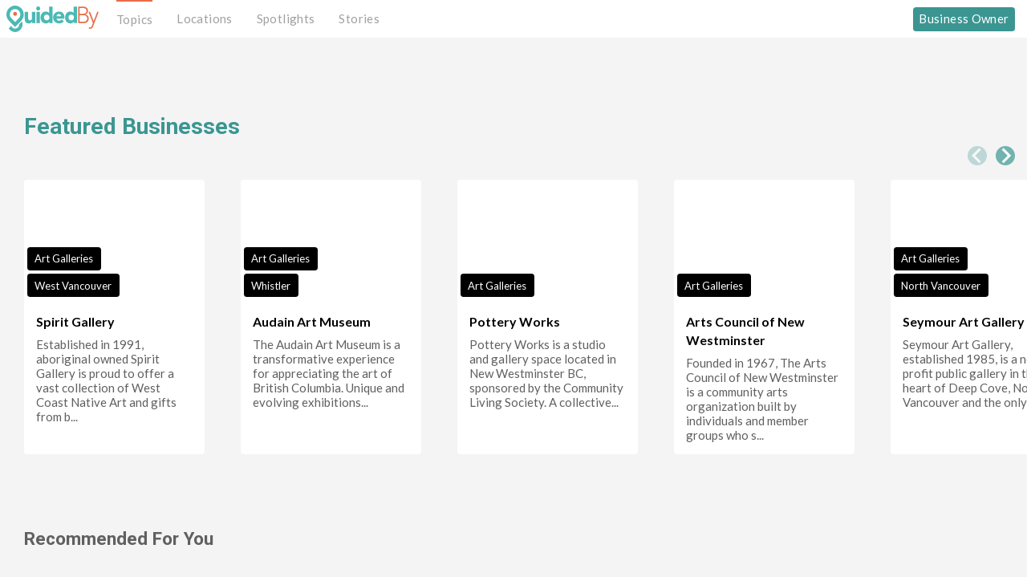

--- FILE ---
content_type: text/html; charset=UTF-8
request_url: https://www.guidedby.ca/topics/art-galleries
body_size: 4093
content:
<!doctype html>
<html lang="en">
    <head>
        <meta charset="utf-8">
        <meta http-equiv="X-UA-Compatible" content="IE=edge">
        <meta name="viewport" content="width=device-width, initial-scale=1, viewport-fit=cover">
        <title>Art Galleries | GuidedBy</title>



    <meta name="description" content="Whether you’re deciding where to dine, where to shop or which professional to hire, GuidedBy takes the guesswork out of consumer choices.">





        
    
    <link rel="icon" href="/assets/favicons/guidedby-icon.svg" type="image/svg+xml">

    
    
        <link rel="mask-icon" href="/assets/favicons/guidedby-icon.svg" color="#ffffff">
    
    
        <meta name="theme-color" content="#222222">
    
    
    
        <link rel="apple-touch-icon" type="image/svg" href="/assets/favicons/guidedby-icon.svg">
    
    
    
        <link rel="icon" type="image/svg" sizes="192x192" href="/assets/favicons/guidedby-icon.svg">
    
    
    <link rel="manifest" href="/site.webmanifest">


        <link rel="preconnect" href="https://fonts.googleapis.com">
<link rel="preconnect" href="https://fonts.gstatic.com" crossorigin>
<link href="https://fonts.googleapis.com/css2?family=Lato:wght@100;400;700&family=Roboto:wght@100;400;700&display=swap" rel="stylesheet">
<link rel="stylesheet" href="/css/tailwind.css?id=812ea8e03025b0ffe5da349e211e3f2b">
<link rel="stylesheet" href="/vendor/leaflet/leaflet.css">


    
        <!-- Google Tag Manager -->
<script>(function(w,d,s,l,i){w[l]=w[l]||[];w[l].push({'gtm.start':
new Date().getTime(),event:'gtm.js'});var f=d.getElementsByTagName(s)[0],
j=d.createElement(s),dl=l!='dataLayer'?'&l='+l:'';j.async=true;j.src=
'https://www.googletagmanager.com/gtm.js?id='+i+dl;f.parentNode.insertBefore(j,f);
})(window,document,'script','dataLayer','GTM-WRX3NTS');</script>
<!-- End Google Tag Manager -->
    




        <link rel="stylesheet" href="/vendor/socialize/css/buttons.css">
        <style >[wire\:loading], [wire\:loading\.delay], [wire\:loading\.inline-block], [wire\:loading\.inline], [wire\:loading\.block], [wire\:loading\.flex], [wire\:loading\.table], [wire\:loading\.grid], [wire\:loading\.inline-flex] {display: none;}[wire\:loading\.delay\.shortest], [wire\:loading\.delay\.shorter], [wire\:loading\.delay\.short], [wire\:loading\.delay\.long], [wire\:loading\.delay\.longer], [wire\:loading\.delay\.longest] {display:none;}[wire\:offline] {display: none;}[wire\:dirty]:not(textarea):not(input):not(select) {display: none;}input:-webkit-autofill, select:-webkit-autofill, textarea:-webkit-autofill {animation-duration: 50000s;animation-name: livewireautofill;}@keyframes livewireautofill { from {} }</style>
    </head>
    <body class="selection:bg-primary bg-neutral">
        
            
                <!-- Google Tag Manager (noscript) -->
<noscript><iframe src="https://www.googletagmanager.com/ns.html?id=GTM-WRX3NTS"
height="0" width="0" style="display:none;visibility:hidden"></iframe></noscript>
<!-- End Google Tag Manager (noscript) -->
            
        
        

        
    

<header class="fixed top-0 left-0 right-0 bg-white sticky"
style="z-index: 500"
x-data="{ mainNavOpen : false }">
    <div id="main_nav_wrapper" class="flex items-center max-w-none px-2 py-3 lg:py-0">
        
        <a
	class="motion-safe:transition-transform"
    title="GuidedBy Homepage"
	aria-label="GuidedBy Hompage Link"
	href="/"
>
    
        <img src="/brand_assets/global/guidedby_logo.svg" width="115" alt="GuidedBy Logo" title="GuidedBy Logo"/>
    
</a>

        
    
    
    
    

<button
    @click.prevent="mainNavOpen = !mainNavOpen"
    class="ml-auto hamburger-button relative z-20 inline-block lg:!hidden lg:pointer-events-none w-[32px] h-[32px]"
    :aria-label="mainNavOpen ? 'Close sub navigation' : 'Open sub navigation'"
    :aria-expanded="mainNavOpen"
    >
        <span class="absolute bg-primary  w-full h-[3px] rounded-sm top-[4px] left-1/2 -translate-x-1/2 transition-all duration-400 hamburger_line" :class="{ 'rotate-45 !top-1/2 -translate-y-1/2 bg-white' : mainNavOpen, 'rotate-0' : !mainNavOpen }"></span>
        <span class="absolute bg-primary w-full h-[3px] rounded-sm top-[14px] left-1/2 -translate-x-1/2 transition-all duration-300 hamburger_line" :class="{ 'opacity-0 bg-white' : mainNavOpen }"></span>
        <span class="absolute bg-primary w-full h-[3px] rounded-sm top-[24px] left-1/2 -translate-x-1/2 transition-all duration-400 hamburger_line" :class="{ '-rotate-45 !top-1/2 -translate-y-1/2 bg-white' : mainNavOpen, 'rotate-0' : !mainNavOpen }"></span>
</button>
<nav class="bg-primary fixed inset-0 flex-1  text-base flex flex-col  justify-start items-center lg:relative lg:bg-transparent lg:!flex lg:flex-row lg:ml-2" aria-label="Main navigation"
x-show="mainNavOpen"
        x-cloak
        x-transition:enter="transition ease-out duration-200"
        x-transition:enter-start="opacity-0"
        x-transition:enter-end="opacity-100"
        x-transition:leave="transition ease-in duration-200"
        x-transition:leave-start="opacity-100"
        x-transition:leave-end="opacity-0">
    <ul class="flex flex-auto items-center justify-center m-0 list-none flex-col lg:flex-row">
        <li class="my-2 lg:!hidden"><a
	class="motion-safe:transition-transform"
    title="GuidedBy Homepage"
	aria-label="GuidedBy Hompage Link"
	href="/"
>
    
        <img src="/brand_assets/global/guidedby-logo-wht.svg" width="200" alt="GuidedBy Logo" title="GuidedBy Logo"/>
    
</a>
</li>
        

            <li class="relative leading-none lg:my-0 mx-2  lg:mx-4">
                <a class="flex items-center capitalize tracking-wide text-white
                        
                        lg:text-neutral-medium
                        
                            lg:border-t-2 lg:border-secondary

                        
                        py-5 lg:py-4
                    "
                    href="/topics"
                >
                    Topics
                </a>
            </li>
        

            <li class="relative leading-none lg:my-0 mx-2  lg:mx-4">
                <a class="flex items-center capitalize tracking-wide text-white
                        
                        lg:text-neutral-medium
                        
                            border-none
                        
                        py-5 lg:py-4
                    "
                    href="/locations"
                >
                    Locations
                </a>
            </li>
        

            <li class="relative leading-none lg:my-0 mx-2  lg:mx-4">
                <a class="flex items-center capitalize tracking-wide text-white
                        
                        lg:text-neutral-medium
                        
                            border-none
                        
                        py-5 lg:py-4
                    "
                    href="/spotlights"
                >
                    Spotlights
                </a>
            </li>
        

            <li class="relative leading-none lg:my-0 mx-2  lg:mx-4">
                <a class="flex items-center capitalize tracking-wide text-white
                        
                        lg:text-neutral-medium
                        
                            border-none
                        
                        py-5 lg:py-4
                    "
                    href="/stories"
                >
                    Stories
                </a>
            </li>
        

            <li class="relative leading-none lg:my-0 mx-2  lg:ml-auto">
                <a class="flex items-center capitalize tracking-wide text-white
                        
                        text-white
                        
                            border-none
                        
                        py-5 lg:py-2 px-2 bg-primary rounded !border-t-0
                    "
                    href="/applynow"
                >
                    Business Owner
                </a>
            </li>
        
        <li class="lg:!hidden my-4">
            
    <div class="flex items-center space-x-4">
        
            
                <a class="w-12 h-12 inline-flex justify-center items-center bg-white" href="https://www.facebook.com/GuidedBy/" rel="noopener" aria-label="GuidedBy on Facebook" title="GuidedBy on Facebook" target="_blank">
                    <svg class="w-8 h-8 overflow-visible text-primary transition-all fill-current" aria-hidden="true" aria-hidden="true" focusable="false" data-prefix="fab" data-icon="facebook-f" class="svg-inline--fa fa-facebook-f fa-w-10" role="img" xmlns="http://www.w3.org/2000/svg" viewBox="0 0 320 512"><path fill="currentColor" d="M279.14 288l14.22-92.66h-88.91v-60.13c0-25.35 12.42-50.06 52.24-50.06h40.42V6.26S260.43 0 225.36 0c-73.22 0-121.08 44.38-121.08 124.72v70.62H22.89V288h81.39v224h100.17V288z"></path></svg>
                </a>
            
        
            
                <a class="w-12 h-12 inline-flex justify-center items-center bg-white" href="https://www.instagram.com/guidedby.ca/" rel="noopener" aria-label="GuidedBy on Instagram" title="GuidedBy on Instagram" target="_blank">
                    <svg class="w-8 h-8 overflow-visible text-primary transition-all fill-current" aria-hidden="true" aria-hidden="true" focusable="false" data-prefix="fab" data-icon="instagram" class="svg-inline--fa fa-instagram fa-w-14" role="img" xmlns="http://www.w3.org/2000/svg" viewBox="0 0 448 512"><path fill="currentColor" d="M224.1 141c-63.6 0-114.9 51.3-114.9 114.9s51.3 114.9 114.9 114.9S339 319.5 339 255.9 287.7 141 224.1 141zm0 189.6c-41.1 0-74.7-33.5-74.7-74.7s33.5-74.7 74.7-74.7 74.7 33.5 74.7 74.7-33.6 74.7-74.7 74.7zm146.4-194.3c0 14.9-12 26.8-26.8 26.8-14.9 0-26.8-12-26.8-26.8s12-26.8 26.8-26.8 26.8 12 26.8 26.8zm76.1 27.2c-1.7-35.9-9.9-67.7-36.2-93.9-26.2-26.2-58-34.4-93.9-36.2-37-2.1-147.9-2.1-184.9 0-35.8 1.7-67.6 9.9-93.9 36.1s-34.4 58-36.2 93.9c-2.1 37-2.1 147.9 0 184.9 1.7 35.9 9.9 67.7 36.2 93.9s58 34.4 93.9 36.2c37 2.1 147.9 2.1 184.9 0 35.9-1.7 67.7-9.9 93.9-36.2 26.2-26.2 34.4-58 36.2-93.9 2.1-37 2.1-147.8 0-184.8zM398.8 388c-7.8 19.6-22.9 34.7-42.6 42.6-29.5 11.7-99.5 9-132.1 9s-102.7 2.6-132.1-9c-19.6-7.8-34.7-22.9-42.6-42.6-11.7-29.5-9-99.5-9-132.1s-2.6-102.7 9-132.1c7.8-19.6 22.9-34.7 42.6-42.6 29.5-11.7 99.5-9 132.1-9s102.7-2.6 132.1 9c19.6 7.8 34.7 22.9 42.6 42.6 11.7 29.5 9 99.5 9 132.1s2.7 102.7-9 132.1z"></path></svg>
                </a>
            
        
            
                <a class="w-12 h-12 inline-flex justify-center items-center bg-white" href="https://twitter.com/glacier_digital" rel="noopener" aria-label="GuidedBy on Twitter" title="GuidedBy on Twitter" target="_blank">
                    <svg class="w-8 h-8 overflow-visible text-primary transition-all fill-current" aria-hidden="true" id="Layer_2" data-name="Layer 2" xmlns="http://www.w3.org/2000/svg" viewBox="0 0 1000.78 936.69"> <defs> <style> .cls-1 { stroke-width: 0px; } </style> </defs> <g id="svg5"> <g id="layer1"> <path id="path1009" class="cls-1" d="m2.44,0l386.39,516.64L0,936.69h87.51l340.42-367.76,275.05,367.76h297.8l-408.13-545.7L954.57,0h-87.51l-313.51,338.7L300.24,0H2.44Zm128.69,64.46h136.81l604.13,807.76h-136.81L131.13,64.46Z"></path> </g> </g> </svg>
                </a>
            
        
    </div>


        </li>
    </ul>

</nav>

    </div>
</header>


        <main class="">
            <article class="outer-grid overflow-x-hidden">
    
    

    

    
    

    <div id="topic-app" class="outer-grid">
        <single-topic topic-id="9469a525-9171-419e-88b2-58e366c5401b"></single-topic>
    </div>
</article>

        </main>
        <footer class="w-full">
</footer>


        <script src="/livewire/livewire.js?id=90730a3b0e7144480175" data-turbo-eval="false" data-turbolinks-eval="false" ></script><script data-turbo-eval="false" data-turbolinks-eval="false" >window.livewire = new Livewire();window.Livewire = window.livewire;window.livewire_app_url = '';window.livewire_token = 'ghoW0R69xnvy8iQ8UUE3tar7Jiz5WcTYzAjrByER';window.deferLoadingAlpine = function (callback) {window.addEventListener('livewire:load', function () {callback();});};let started = false;window.addEventListener('alpine:initializing', function () {if (! started) {window.livewire.start();started = true;}});document.addEventListener("DOMContentLoaded", function () {if (! started) {window.livewire.start();started = true;}});</script>
        <script src="/js/site.js?id=28524754a22dff71386c594f88b1ca49" defer></script>

    



    <script type="text/javascript">(function() {
    var els = document.getElementsByClassName('nocache');
    var map = {};
    for (var i = 0; i < els.length; i++) {
        var section = els[i].getAttribute('data-nocache');
        map[section] = els[i];
    }

    fetch('/!/nocache', {
        method: 'POST',
        headers: { 'Content-Type': 'application/json' },
        body: JSON.stringify({
            url: window.location.href,
            sections: Object.keys(map)
        })
    })
    .then((response) => response.json())
    .then((data) => {
        const regions = data.regions;
        for (var key in regions) {
            if (map[key]) map[key].outerHTML = regions[key];
        }

        for (const input of document.querySelectorAll('input[value="ghoW0R69xnvy8iQ8UUE3tar7Jiz5WcTYzAjrByER"]')) {
            input.value = data.csrf;
        }

        for (const meta of document.querySelectorAll('meta[content="ghoW0R69xnvy8iQ8UUE3tar7Jiz5WcTYzAjrByER"]')) {
            meta.content = data.csrf;
        }

        for (const input of document.querySelectorAll('script[data-csrf="ghoW0R69xnvy8iQ8UUE3tar7Jiz5WcTYzAjrByER"]')) {
            input.setAttribute('data-csrf', data.csrf);
        }

        if (window.hasOwnProperty('livewire_token')) {
            window.livewire_token = data.csrf
        }

        if (window.hasOwnProperty('livewireScriptConfig')) {
            window.livewireScriptConfig.csrf = data.csrf
        }

        document.dispatchEvent(new CustomEvent('statamic:nocache.replaced'));
    });
})();</script></body>
</html>


--- FILE ---
content_type: text/css
request_url: https://www.guidedby.ca/css/tailwind.css?id=812ea8e03025b0ffe5da349e211e3f2b
body_size: 8476
content:
/*! tailwindcss v3.3.0 | MIT License | https://tailwindcss.com*/*,:after,:before{border:0 solid #e5e7eb;box-sizing:border-box}:after,:before{--tw-content:""}html{-webkit-text-size-adjust:100%;font-feature-settings:normal;font-family:Lato,ui-sans-serif,system-ui,-apple-system,BlinkMacSystemFont,Segoe UI,Roboto,Helvetica Neue,Arial,Noto Sans,sans-serif,Apple Color Emoji,Segoe UI Emoji,Segoe UI Symbol,Noto Color Emoji;font-variation-settings:normal;line-height:1.5;-moz-tab-size:4;-o-tab-size:4;tab-size:4}body{line-height:inherit;margin:0}hr{border-top-width:1px;color:inherit;height:0}abbr:where([title]){-webkit-text-decoration:underline dotted;text-decoration:underline dotted}h1,h2,h3,h4,h5,h6{font-size:inherit;font-weight:inherit}a{color:inherit;text-decoration:inherit}b,strong{font-weight:bolder}code,kbd,pre,samp{font-family:ui-monospace,SFMono-Regular,Menlo,Monaco,Consolas,Liberation Mono,Courier New,monospace;font-size:1em}small{font-size:80%}sub,sup{font-size:75%;line-height:0;position:relative;vertical-align:baseline}sub{bottom:-.25em}sup{top:-.5em}table{border-collapse:collapse;border-color:inherit;text-indent:0}button,input,optgroup,select,textarea{color:inherit;font-family:inherit;font-size:100%;font-weight:inherit;line-height:inherit;margin:0;padding:0}button,select{text-transform:none}[type=button],[type=reset],[type=submit],button{-webkit-appearance:button;background-color:transparent;background-image:none}:-moz-focusring{outline:auto}:-moz-ui-invalid{box-shadow:none}progress{vertical-align:baseline}::-webkit-inner-spin-button,::-webkit-outer-spin-button{height:auto}[type=search]{-webkit-appearance:textfield;outline-offset:-2px}::-webkit-search-decoration{-webkit-appearance:none}::-webkit-file-upload-button{-webkit-appearance:button;font:inherit}summary{display:list-item}blockquote,dd,dl,figure,h1,h2,h3,h4,h5,h6,hr,p,pre{margin:0}fieldset{margin:0}fieldset,legend{padding:0}menu,ol,ul{list-style:none;margin:0;padding:0}textarea{resize:vertical}input::-moz-placeholder,textarea::-moz-placeholder{color:#9ca3af;opacity:1}input::placeholder,textarea::placeholder{color:#9ca3af;opacity:1}[role=button],button{cursor:pointer}:disabled{cursor:default}audio,canvas,embed,iframe,img,object,svg,video{display:block;vertical-align:middle}img,video{height:auto;max-width:100%}[hidden]{display:none}.breakpoint:before{content:"-";display:block;text-transform:uppercase}@media (min-width:640px){.breakpoint:before{content:"sm"}}@media (min-width:768px){.breakpoint:before{content:"md"}}@media (min-width:1024px){.breakpoint:before{content:"lg"}}@media (min-width:1280px){.breakpoint:before{content:"xl"}}@media (min-width:1536px){.breakpoint:before{content:"2xl"}}[x-cloak]{display:none!important}@media (prefers-reduced-motion:no-preference){a{transition:color .3s ease-in-out,background-colour .3s ease-in-out,border .3s ease-in-out}}html{color:#000;font-family:Lato,ui-sans-serif,system-ui,-apple-system,BlinkMacSystemFont,Segoe UI,Roboto,Helvetica Neue,Arial,Noto Sans,sans-serif,Apple Color Emoji,Segoe UI Emoji,Segoe UI Symbol,Noto Color Emoji}body{font-size:1.125rem;line-height:1.6666666666666667}h1,h2,h3,h4,h5,h6,p{line-height:1.25;margin-bottom:1rem}h1,h2,h3{font-weight:700}h4,h5,h6,p{font-weight:400}h1,h2{font-family:Roboto,ui-sans-serif,system-ui,-apple-system,BlinkMacSystemFont,Segoe UI,Helvetica Neue,Arial,Noto Sans,sans-serif,Apple Color Emoji,Segoe UI Emoji,Segoe UI Symbol,Noto Color Emoji;font-size:1.875rem}h3{font-size:1.5rem}h4{font-size:1.125rem}h5,h6,p{font-size:1rem}hr{margin-bottom:.75rem}ol,ul{margin-bottom:1rem;margin-left:1rem}ul{list-style:disc}ol{list-style:decimal}li:not(:last-of-type)>p{margin-bottom:.5rem}li:last-of-type>p{margin-bottom:0}@media (min-width:1024px){h1,h2,h3,h4,h5,h6,p{line-height:1.5;margin-bottom:1.5rem}h1{font-size:3rem}hr,ol,ul{margin-bottom:1.5rem}ol,ul{margin-left:1.5rem}}.button{border-radius:.25rem;line-height:1;padding:.5rem 2rem}.button--small{padding-left:1rem;padding-right:1rem}.button--primary{--tw-bg-opacity:1;--tw-text-opacity:1;background-color:rgb(59 150 146/var(--tw-bg-opacity));color:rgb(255 255 255/var(--tw-text-opacity));font-weight:700;text-decoration-line:none;text-transform:capitalize;white-space:nowrap}.button--primary:hover{--tw-bg-opacity:1;background-color:rgb(55 65 81/var(--tw-bg-opacity))}.button--secondary{--tw-border-opacity:1;--tw-bg-opacity:1;--tw-text-opacity:1;background-color:rgb(255 255 255/var(--tw-bg-opacity));border-color:rgb(59 150 146/var(--tw-border-opacity));border-width:2px;color:rgb(59 150 146/var(--tw-text-opacity))}.button--secondary:hover{--tw-border-opacity:1;--tw-bg-opacity:1;background-color:rgb(243 244 246/var(--tw-bg-opacity));border-color:rgb(243 244 246/var(--tw-border-opacity))}.button--header{--tw-bg-opacity:1;--tw-text-opacity:1!important;background-color:rgb(59 150 146/var(--tw-bg-opacity));color:rgb(255 255 255/var(--tw-text-opacity))!important;font-weight:400}@media (min-width:1024px){.button--header{font-weight:700;padding:.375rem 1rem}}@media (min-width:640px){.banner__content p{inline-size:500px;overflow-wrap:break-word}}.banner__content>:last-child{margin-bottom:0}.banner_gradient{background:radial-gradient(rgba(0,0,0,.2),rgba(0,0,0,.9))}.spotlight_single>:first-child.full-width.banner{margin-top:0}#form-contact input{border:none;border-bottom:1px solid #000;border-radius:0;padding-bottom:0}#form-contact input[type=file]{border-bottom:none}#form-contact select{--tw-bg-opacity:1;--tw-text-opacity:1;background-color:rgb(160 160 160/var(--tw-bg-opacity));color:rgb(255 255 255/var(--tw-text-opacity));padding:.5rem}#form-contact textarea{--tw-bg-opacity:1;background-color:rgb(244 244 244/var(--tw-bg-opacity));border:none}@media screen and (max-width:350px){:root{font-size:15px}}@media (min-width:768px){:root{font-size:16px}}@media (min-width:1024px){:root{font-size:15px}}@media (min-width:1280px){:root{font-size:16px}@media screen and (max-height:800px){:root{font-size:15px}}}a{--tw-shadow-color:transparent;--tw-shadow:var(--tw-shadow-colored);border-color:transparent;transition-duration:.15s;transition-property:color,background-color,border-color,text-decoration-color,fill,stroke;transition-timing-function:cubic-bezier(.4,0,.2,1)}a.focus-visible{--tw-shadow:0 0 #0000;--tw-shadow-colored:0 0 #0000;--tw-ring-color:transparent;box-shadow:var(--tw-ring-offset-shadow,0 0 #0000),var(--tw-ring-shadow,0 0 #0000),var(--tw-shadow);outline:2px solid transparent;outline-offset:2px}a:focus-visible{--tw-shadow:0 0 #0000;--tw-shadow-colored:0 0 #0000;--tw-ring-color:transparent;box-shadow:var(--tw-ring-offset-shadow,0 0 #0000),var(--tw-ring-shadow,0 0 #0000),var(--tw-shadow);outline:2px solid transparent;outline-offset:2px}.single_story_content p{line-height:1.625}.outer-grid>:not([hidden])~:not([hidden]){--tw-space-y-reverse:0;margin-bottom:calc(3rem*var(--tw-space-y-reverse));margin-top:calc(3rem*(1 - var(--tw-space-y-reverse)))}@media (min-width:768px){.outer-grid>:not([hidden])~:not([hidden]){--tw-space-y-reverse:0;margin-bottom:calc(4rem*var(--tw-space-y-reverse));margin-top:calc(4rem*(1 - var(--tw-space-y-reverse)))}}@media (min-width:1024px){.outer-grid>:not([hidden])~:not([hidden]){--tw-space-y-reverse:0;margin-bottom:calc(6rem*var(--tw-space-y-reverse));margin-top:calc(6rem*(1 - var(--tw-space-y-reverse)))}}.form-wrapper{--tw-bg-opacity:1;background-color:rgb(191 226 224/var(--tw-bg-opacity));width:100%}*,:after,:before{--tw-border-spacing-x:0;--tw-border-spacing-y:0;--tw-translate-x:0;--tw-translate-y:0;--tw-rotate:0;--tw-skew-x:0;--tw-skew-y:0;--tw-scale-x:1;--tw-scale-y:1;--tw-pan-x: ;--tw-pan-y: ;--tw-pinch-zoom: ;--tw-scroll-snap-strictness:proximity;--tw-ordinal: ;--tw-slashed-zero: ;--tw-numeric-figure: ;--tw-numeric-spacing: ;--tw-numeric-fraction: ;--tw-ring-inset: ;--tw-ring-offset-width:0px;--tw-ring-offset-color:#fff;--tw-ring-color:rgba(59,130,246,.5);--tw-ring-offset-shadow:0 0 #0000;--tw-ring-shadow:0 0 #0000;--tw-shadow:0 0 #0000;--tw-shadow-colored:0 0 #0000;--tw-blur: ;--tw-brightness: ;--tw-contrast: ;--tw-grayscale: ;--tw-hue-rotate: ;--tw-invert: ;--tw-saturate: ;--tw-sepia: ;--tw-drop-shadow: ;--tw-backdrop-blur: ;--tw-backdrop-brightness: ;--tw-backdrop-contrast: ;--tw-backdrop-grayscale: ;--tw-backdrop-hue-rotate: ;--tw-backdrop-invert: ;--tw-backdrop-opacity: ;--tw-backdrop-saturate: ;--tw-backdrop-sepia: }::backdrop{--tw-border-spacing-x:0;--tw-border-spacing-y:0;--tw-translate-x:0;--tw-translate-y:0;--tw-rotate:0;--tw-skew-x:0;--tw-skew-y:0;--tw-scale-x:1;--tw-scale-y:1;--tw-pan-x: ;--tw-pan-y: ;--tw-pinch-zoom: ;--tw-scroll-snap-strictness:proximity;--tw-ordinal: ;--tw-slashed-zero: ;--tw-numeric-figure: ;--tw-numeric-spacing: ;--tw-numeric-fraction: ;--tw-ring-inset: ;--tw-ring-offset-width:0px;--tw-ring-offset-color:#fff;--tw-ring-color:rgba(59,130,246,.5);--tw-ring-offset-shadow:0 0 #0000;--tw-ring-shadow:0 0 #0000;--tw-shadow:0 0 #0000;--tw-shadow-colored:0 0 #0000;--tw-blur: ;--tw-brightness: ;--tw-contrast: ;--tw-grayscale: ;--tw-hue-rotate: ;--tw-invert: ;--tw-saturate: ;--tw-sepia: ;--tw-drop-shadow: ;--tw-backdrop-blur: ;--tw-backdrop-brightness: ;--tw-backdrop-contrast: ;--tw-backdrop-grayscale: ;--tw-backdrop-hue-rotate: ;--tw-backdrop-invert: ;--tw-backdrop-opacity: ;--tw-backdrop-saturate: ;--tw-backdrop-sepia: }.container{width:100%}@media (min-width:640px){.container{max-width:640px}}@media (min-width:768px){.container{max-width:768px}}@media (min-width:1024px){.container{max-width:1024px}}@media (min-width:1280px){.container{max-width:1280px}}@media (min-width:1536px){.container{max-width:1536px}}.fluid-container{margin-left:auto;margin-right:auto;max-width:1280px;padding-left:calc(env(safe-area-inset-left, 0rem) + 2rem);padding-right:calc(env(safe-area-inset-right, 0rem) + 2rem);width:100%}.outer-grid{display:flex;flex-direction:column;padding-bottom:7rem;padding-top:3rem;width:100%}.outer-grid.home,.outer-grid.spotlight_single{padding-top:0}.outer-grid.home>:first-child.full-width{margin-top:0}.outer-grid>:last-child.full-width{margin-bottom:-3rem}.outer-grid>:first-child.full-width{margin-top:0}.content>:last-child{margin-bottom:0}.size-full,.size-lg,.size-md,.size-sm{grid-column:span 12/span 12}@media (min-width:768px){.outer-grid{padding-bottom:4rem;padding-top:3rem}.outer-grid>:last-child.full-width{margin-bottom:-4rem}.outer-grid>:first-child.full-width{margin-top:0}.size-md,.size-sm{grid-column:span 8/span 8;grid-column-start:3}.size-lg{grid-column:span 10/span 10;grid-column-start:2}.size-full{grid-column:span 12/span 12}}@media (min-width:1024px){.outer-grid{padding-bottom:6rem}.outer-grid>:last-child.full-width{margin-bottom:-7rem}.outer-grid>:first-child.full-width{margin-top:0}.size-sm{grid-column:span 6/span 6;grid-column-start:4}}.aspect-h-3{--tw-aspect-h:3}.aspect-h-9{--tw-aspect-h:9}.aspect-w-16{--tw-aspect-w:16;padding-bottom:calc(var(--tw-aspect-h)/var(--tw-aspect-w)*100%);position:relative}.aspect-w-16>*{bottom:0;height:100%;left:0;position:absolute;right:0;top:0;width:100%}.aspect-w-4{--tw-aspect-w:4;padding-bottom:calc(var(--tw-aspect-h)/var(--tw-aspect-w)*100%);position:relative}.aspect-w-4>*{bottom:0;height:100%;left:0;position:absolute;right:0;top:0;width:100%}.content-list{animation-delay:.9s;animation-duration:20.1s;animation-iteration-count:infinite;animation-name:change}@keyframes change{0%,12.66%,to{transform:translateZ(0)}16.66%,29.32%{transform:translate3d(0,-20%,0)}33.32%,45.98%{transform:translate3d(0,-40%,0)}49.98%,62.64%{transform:translate3d(0,-60%,0)}66.64%,79.3%{transform:translate3d(0,-80%,0)}83.3%,95.96%{transform:translateZ(0)}}.heading-white h2,.heading-white h3{--tw-text-opacity:1;color:rgb(255 255 255/var(--tw-text-opacity))}.heading-black h2,.heading-black h3{--tw-text-opacity:1;color:rgb(0 0 0/var(--tw-text-opacity))}.heading-primary h2,.heading-primary h3{--tw-text-opacity:1;color:rgb(59 150 146/var(--tw-text-opacity))}.content-p-leading p{line-height:2}header.sticky+main.has_banner .outer-grid{padding-top:0!important}.fixed{position:fixed}.absolute{position:absolute}.relative{position:relative}.sticky{position:sticky}.inset-0{inset:0}.\!top-1\/2{top:50%!important}.-top-12{top:-3rem}.bottom-1{bottom:.25rem}.bottom-10{bottom:2.5rem}.bottom-9{bottom:2.25rem}.left-0{left:0}.left-1{left:.25rem}.left-1\/2{left:50%}.right-0{right:0}.right-1{right:.25rem}.right-2{right:.5rem}.right-8{right:2rem}.top-0{top:0}.top-1{top:.25rem}.top-1\/2{top:50%}.top-14{top:3.5rem}.top-2{top:.5rem}.top-\[14px\]{top:14px}.top-\[24px\]{top:24px}.top-\[4px\]{top:4px}.-z-0,.z-0{z-index:0}.z-10{z-index:10}.z-20{z-index:20}.z-\[100\]{z-index:100}.order-2{order:2}.col-span-10{grid-column:span 10/span 10}.col-span-12{grid-column:span 12/span 12}.col-span-2{grid-column:span 2/span 2}.m-0{margin:0}.m-2{margin:.5rem}.\!mx-2{margin-left:.5rem!important;margin-right:.5rem!important}.mx-0{margin-left:0;margin-right:0}.mx-0\.5{margin-left:.125rem;margin-right:.125rem}.mx-2{margin-left:.5rem;margin-right:.5rem}.mx-6{margin-left:1.5rem;margin-right:1.5rem}.mx-auto{margin-left:auto;margin-right:auto}.my-0{margin-bottom:0;margin-top:0}.my-1{margin-bottom:.25rem;margin-top:.25rem}.my-12{margin-bottom:3rem;margin-top:3rem}.my-2{margin-bottom:.5rem;margin-top:.5rem}.my-20{margin-bottom:5rem;margin-top:5rem}.my-4{margin-bottom:1rem;margin-top:1rem}.my-6{margin-bottom:1.5rem;margin-top:1.5rem}.my-8{margin-bottom:2rem;margin-top:2rem}.\!mt-0{margin-top:0!important}.-ml-2{margin-left:-.5rem}.-mt-\[15\%\]{margin-top:-15%}.mb-0{margin-bottom:0}.mb-1{margin-bottom:.25rem}.mb-1\.5{margin-bottom:.375rem}.mb-10{margin-bottom:2.5rem}.mb-12{margin-bottom:3rem}.mb-2{margin-bottom:.5rem}.mb-20{margin-bottom:5rem}.mb-3{margin-bottom:.75rem}.mb-4{margin-bottom:1rem}.mb-8{margin-bottom:2rem}.ml-0{margin-left:0}.ml-1{margin-left:.25rem}.ml-3{margin-left:.75rem}.ml-auto{margin-left:auto}.mr-1{margin-right:.25rem}.mr-2{margin-right:.5rem}.mr-4{margin-right:1rem}.mr-6{margin-right:1.5rem}.mt-1{margin-top:.25rem}.mt-12{margin-top:3rem}.mt-2{margin-top:.5rem}.mt-4{margin-top:1rem}.mt-5{margin-top:1.25rem}.mt-6{margin-top:1.5rem}.mt-8{margin-top:2rem}.line-clamp-4{-webkit-box-orient:vertical;-webkit-line-clamp:4;display:-webkit-box;overflow:hidden}.block{display:block}.inline-block{display:inline-block}.inline{display:inline}.flex{display:flex}.inline-flex{display:inline-flex}.table{display:table}.grid{display:grid}.hidden{display:none}.h-1\/2{height:50%}.h-10{height:2.5rem}.h-11{height:2.75rem}.h-12{height:3rem}.h-3\/6{height:50%}.h-32{height:8rem}.h-4{height:1rem}.h-40{height:10rem}.h-5{height:1.25rem}.h-52{height:13rem}.h-56{height:14rem}.h-6{height:1.5rem}.h-7{height:1.75rem}.h-8{height:2rem}.h-80{height:20rem}.h-9{height:2.25rem}.h-\[32px\]{height:32px}.h-\[3px\]{height:3px}.h-auto{height:auto}.h-full{height:100%}.h-screen{height:100vh}.min-h-screen{min-height:100vh}.w-0{width:0}.w-10{width:2.5rem}.w-12{width:3rem}.w-4{width:1rem}.w-5{width:1.25rem}.w-6{width:1.5rem}.w-7{width:1.75rem}.w-8{width:2rem}.w-9{width:2.25rem}.w-\[32px\]{width:32px}.w-\[35\%\]{width:35%}.w-\[500px\]{width:500px}.w-\[55\%\]{width:55%}.w-\[65\%\]{width:65%}.w-auto{width:auto}.w-full{width:100%}.w-screen{width:100vw}.max-w-\[700px\]{max-width:700px}.max-w-none{max-width:none}.max-w-screen-sm{max-width:640px}.flex-1{flex:1 1 0%}.flex-auto{flex:1 1 auto}.shrink-0{flex-shrink:0}.border-collapse{border-collapse:collapse}.-translate-x-1\/2{--tw-translate-x:-50%}.-translate-x-1\/2,.-translate-y-1\/2{transform:translate(var(--tw-translate-x),var(--tw-translate-y)) rotate(var(--tw-rotate)) skewX(var(--tw-skew-x)) skewY(var(--tw-skew-y)) scaleX(var(--tw-scale-x)) scaleY(var(--tw-scale-y))}.-translate-y-1\/2{--tw-translate-y:-50%}.-rotate-45{--tw-rotate:-45deg}.-rotate-45,.rotate-0{transform:translate(var(--tw-translate-x),var(--tw-translate-y)) rotate(var(--tw-rotate)) skewX(var(--tw-skew-x)) skewY(var(--tw-skew-y)) scaleX(var(--tw-scale-x)) scaleY(var(--tw-scale-y))}.rotate-0{--tw-rotate:0deg}.rotate-45{--tw-rotate:45deg;transform:translate(var(--tw-translate-x),var(--tw-translate-y)) rotate(var(--tw-rotate)) skewX(var(--tw-skew-x)) skewY(var(--tw-skew-y)) scaleX(var(--tw-scale-x)) scaleY(var(--tw-scale-y))}@keyframes pulse{50%{opacity:.5}}.animate-pulse{animation:pulse 2s cubic-bezier(.4,0,.6,1) infinite}.cursor-pointer{cursor:pointer}.list-none{list-style-type:none}.appearance-none{-webkit-appearance:none;-moz-appearance:none;appearance:none}.grid-cols-12{grid-template-columns:repeat(12,minmax(0,1fr))}.grid-cols-2{grid-template-columns:repeat(2,minmax(0,1fr))}.grid-cols-4{grid-template-columns:repeat(4,minmax(0,1fr))}.flex-col{flex-direction:column}.flex-wrap{flex-wrap:wrap}.items-start{align-items:flex-start}.items-center{align-items:center}.items-baseline{align-items:baseline}.justify-start{justify-content:flex-start}.justify-end{justify-content:flex-end}.justify-center{justify-content:center}.justify-between{justify-content:space-between}.gap-10{gap:2.5rem}.gap-12{gap:3rem}.gap-3{gap:.75rem}.gap-4{gap:1rem}.gap-8{gap:2rem}.gap-y-16{row-gap:4rem}.gap-y-20{row-gap:5rem}.gap-y-4{row-gap:1rem}.space-x-1>:not([hidden])~:not([hidden]){--tw-space-x-reverse:0;margin-left:calc(.25rem*(1 - var(--tw-space-x-reverse)));margin-right:calc(.25rem*var(--tw-space-x-reverse))}.space-x-10>:not([hidden])~:not([hidden]){--tw-space-x-reverse:0;margin-left:calc(2.5rem*(1 - var(--tw-space-x-reverse)));margin-right:calc(2.5rem*var(--tw-space-x-reverse))}.space-x-3>:not([hidden])~:not([hidden]){--tw-space-x-reverse:0;margin-left:calc(.75rem*(1 - var(--tw-space-x-reverse)));margin-right:calc(.75rem*var(--tw-space-x-reverse))}.space-x-4>:not([hidden])~:not([hidden]){--tw-space-x-reverse:0;margin-left:calc(1rem*(1 - var(--tw-space-x-reverse)));margin-right:calc(1rem*var(--tw-space-x-reverse))}.space-y-0>:not([hidden])~:not([hidden]){--tw-space-y-reverse:0;margin-bottom:calc(0px*var(--tw-space-y-reverse));margin-top:calc(0px*(1 - var(--tw-space-y-reverse)))}.space-y-0\.5>:not([hidden])~:not([hidden]){--tw-space-y-reverse:0;margin-bottom:calc(.125rem*var(--tw-space-y-reverse));margin-top:calc(.125rem*(1 - var(--tw-space-y-reverse)))}.space-y-1>:not([hidden])~:not([hidden]){--tw-space-y-reverse:0;margin-bottom:calc(.25rem*var(--tw-space-y-reverse));margin-top:calc(.25rem*(1 - var(--tw-space-y-reverse)))}.space-y-4>:not([hidden])~:not([hidden]){--tw-space-y-reverse:0;margin-bottom:calc(1rem*var(--tw-space-y-reverse));margin-top:calc(1rem*(1 - var(--tw-space-y-reverse)))}.divide-x>:not([hidden])~:not([hidden]){--tw-divide-x-reverse:0;border-left-width:calc(1px*(1 - var(--tw-divide-x-reverse)));border-right-width:calc(1px*var(--tw-divide-x-reverse))}.divide-solid>:not([hidden])~:not([hidden]){border-style:solid}.divide-white>:not([hidden])~:not([hidden]){--tw-divide-opacity:1;border-color:rgb(255 255 255/var(--tw-divide-opacity))}.overflow-auto{overflow:auto}.overflow-hidden{overflow:hidden}.overflow-visible{overflow:visible}.overflow-x-hidden{overflow-x:hidden}.whitespace-nowrap{white-space:nowrap}.rounded{border-radius:.25rem}.rounded-full{border-radius:9999px}.rounded-lg{border-radius:.5rem}.rounded-md{border-radius:.375rem}.rounded-sm{border-radius:.125rem}.rounded-bl-md{border-bottom-left-radius:.375rem}.rounded-br-md{border-bottom-right-radius:.375rem}.rounded-tl-md{border-top-left-radius:.375rem}.rounded-tr-md{border-top-right-radius:.375rem}.border{border-width:1px}.border-2{border-width:2px}.\!border-t-0{border-top-width:0!important}.border-b{border-bottom-width:1px}.border-t-2{border-top-width:2px}.border-solid{border-style:solid}.border-none{border-style:none}.border-black{--tw-border-opacity:1;border-color:rgb(0 0 0/var(--tw-border-opacity))}.border-neutral{--tw-border-opacity:1;border-color:rgb(244 244 244/var(--tw-border-opacity))}.border-neutral-medium{--tw-border-opacity:1;border-color:rgb(160 160 160/var(--tw-border-opacity))}.border-primary{--tw-border-opacity:1;border-color:rgb(59 150 146/var(--tw-border-opacity))}.border-success{--tw-border-opacity:1;border-color:rgb(22 83 251/var(--tw-border-opacity))}.border-warning{--tw-border-opacity:1;border-color:rgb(251 62 27/var(--tw-border-opacity))}.border-white{--tw-border-opacity:1;border-color:rgb(255 255 255/var(--tw-border-opacity))}.bg-black{--tw-bg-opacity:1;background-color:rgb(0 0 0/var(--tw-bg-opacity))}.bg-neutral{--tw-bg-opacity:1;background-color:rgb(244 244 244/var(--tw-bg-opacity))}.bg-neutral-dark{--tw-bg-opacity:1;background-color:rgb(96 96 96/var(--tw-bg-opacity))}.bg-neutral-light{--tw-bg-opacity:1;background-color:rgb(191 226 224/var(--tw-bg-opacity))}.bg-primary{--tw-bg-opacity:1;background-color:rgb(59 150 146/var(--tw-bg-opacity))}.bg-secondary{--tw-bg-opacity:1;background-color:rgb(232 108 71/var(--tw-bg-opacity))}.bg-transparent{background-color:transparent}.bg-white{--tw-bg-opacity:1;background-color:rgb(255 255 255/var(--tw-bg-opacity))}.bg-opacity-70{--tw-bg-opacity:0.7}.bg-cover{background-size:cover}.fill-current{fill:currentColor}.stroke-current{stroke:currentColor}.object-contain{-o-object-fit:contain;object-fit:contain}.object-cover{-o-object-fit:cover;object-fit:cover}.object-center{-o-object-position:center;object-position:center}.p-1{padding:.25rem}.p-1\.5{padding:.375rem}.p-2{padding:.5rem}.p-3{padding:.75rem}.px-10{padding-left:2.5rem;padding-right:2.5rem}.px-12{padding-left:3rem;padding-right:3rem}.px-16{padding-left:4rem;padding-right:4rem}.px-2{padding-left:.5rem;padding-right:.5rem}.px-3{padding-left:.75rem;padding-right:.75rem}.px-4{padding-left:1rem;padding-right:1rem}.px-5{padding-left:1.25rem;padding-right:1.25rem}.px-6{padding-left:1.5rem;padding-right:1.5rem}.px-8{padding-left:2rem;padding-right:2rem}.py-1{padding-bottom:.25rem;padding-top:.25rem}.py-12{padding-bottom:3rem;padding-top:3rem}.py-16{padding-bottom:4rem;padding-top:4rem}.py-2{padding-bottom:.5rem;padding-top:.5rem}.py-3{padding-bottom:.75rem;padding-top:.75rem}.py-32{padding-bottom:8rem;padding-top:8rem}.py-40{padding-bottom:10rem;padding-top:10rem}.py-5{padding-bottom:1.25rem;padding-top:1.25rem}.pb-12{padding-bottom:3rem}.pb-20{padding-bottom:5rem}.pl-14{padding-left:3.5rem}.pl-20{padding-left:5rem}.text-left{text-align:left}.text-center{text-align:center}.text-right{text-align:right}.font-sans{font-family:Lato,ui-sans-serif,system-ui,-apple-system,BlinkMacSystemFont,Segoe UI,Roboto,Helvetica Neue,Arial,Noto Sans,sans-serif,Apple Color Emoji,Segoe UI Emoji,Segoe UI Symbol,Noto Color Emoji}.text-2xl{font-size:1.5rem;line-height:2rem}.text-3xl{font-size:1.875rem;line-height:2.25rem}.text-4xl{font-size:2.25rem;line-height:2.5rem}.text-5xl{font-size:3rem;line-height:1}.text-\[1\.0625rem\]{font-size:1.0625rem}.text-\[2rem\]{font-size:2rem}.text-\[40vw\]{font-size:40vw}.text-base{font-size:1rem;line-height:1.5rem}.text-sm{font-size:.875rem;line-height:1.25rem}.text-xl{font-size:1.25rem;line-height:1.75rem}.text-xs{font-size:.75rem;line-height:1rem}.\!font-normal{font-weight:400!important}.font-bold{font-weight:700}.font-hairline{font-weight:100}.font-normal{font-weight:400}.uppercase{text-transform:uppercase}.capitalize{text-transform:capitalize}.italic{font-style:italic}.leading-3{line-height:.75rem}.leading-5{line-height:1.25rem}.leading-none{line-height:1}.leading-tight{line-height:1.25}.tracking-wide{letter-spacing:.025em}.tracking-wider{letter-spacing:.05em}.\!text-white{--tw-text-opacity:1!important;color:rgb(255 255 255/var(--tw-text-opacity))!important}.text-\[\#9ca3af\]{--tw-text-opacity:1;color:rgb(156 163 175/var(--tw-text-opacity))}.text-black{--tw-text-opacity:1;color:rgb(0 0 0/var(--tw-text-opacity))}.text-gray-500{--tw-text-opacity:1;color:rgb(107 114 128/var(--tw-text-opacity))}.text-neutral{--tw-text-opacity:1;color:rgb(244 244 244/var(--tw-text-opacity))}.text-neutral-dark{--tw-text-opacity:1;color:rgb(96 96 96/var(--tw-text-opacity))}.text-neutral-light{--tw-text-opacity:1;color:rgb(191 226 224/var(--tw-text-opacity))}.text-primary{--tw-text-opacity:1;color:rgb(59 150 146/var(--tw-text-opacity))}.text-secondary{--tw-text-opacity:1;color:rgb(232 108 71/var(--tw-text-opacity))}.text-success{--tw-text-opacity:1;color:rgb(22 83 251/var(--tw-text-opacity))}.text-warning{--tw-text-opacity:1;color:rgb(251 62 27/var(--tw-text-opacity))}.text-white{--tw-text-opacity:1;color:rgb(255 255 255/var(--tw-text-opacity))}.underline{text-decoration-line:underline}.no-underline{text-decoration-line:none}.caret-primary{caret-color:#3b9692}.opacity-0{opacity:0}.opacity-100{opacity:1}.shadow{--tw-shadow:0 1px 3px 0 rgba(0,0,0,.1),0 1px 2px -1px rgba(0,0,0,.1);--tw-shadow-colored:0 1px 3px 0 var(--tw-shadow-color),0 1px 2px -1px var(--tw-shadow-color)}.shadow,.shadow-md{box-shadow:var(--tw-ring-offset-shadow,0 0 #0000),var(--tw-ring-shadow,0 0 #0000),var(--tw-shadow)}.shadow-md{--tw-shadow:0 4px 6px -1px rgba(0,0,0,.1),0 2px 4px -2px rgba(0,0,0,.1);--tw-shadow-colored:0 4px 6px -1px var(--tw-shadow-color),0 2px 4px -2px var(--tw-shadow-color)}.ring-secondary\/30{--tw-ring-color:rgba(232,108,71,.3)}.filter{filter:var(--tw-blur) var(--tw-brightness) var(--tw-contrast) var(--tw-grayscale) var(--tw-hue-rotate) var(--tw-invert) var(--tw-saturate) var(--tw-sepia) var(--tw-drop-shadow)}.transition{transition-duration:.15s;transition-property:color,background-color,border-color,text-decoration-color,fill,stroke,opacity,box-shadow,transform,filter,-webkit-backdrop-filter;transition-property:color,background-color,border-color,text-decoration-color,fill,stroke,opacity,box-shadow,transform,filter,backdrop-filter;transition-property:color,background-color,border-color,text-decoration-color,fill,stroke,opacity,box-shadow,transform,filter,backdrop-filter,-webkit-backdrop-filter;transition-timing-function:cubic-bezier(.4,0,.2,1)}.transition-all{transition-duration:.15s;transition-property:all;transition-timing-function:cubic-bezier(.4,0,.2,1)}.transition-transform{transition-duration:.15s;transition-property:transform;transition-timing-function:cubic-bezier(.4,0,.2,1)}.duration-1000{transition-duration:1s}.duration-200{transition-duration:.2s}.duration-300{transition-duration:.3s}.duration-500{transition-duration:.5s}.ease-in{transition-timing-function:cubic-bezier(.4,0,1,1)}.ease-in-out{transition-timing-function:cubic-bezier(.4,0,.2,1)}.ease-out{transition-timing-function:cubic-bezier(0,0,.2,1)}.label-search{--tw-translate-y:-50%;--tw-text-opacity:1;color:rgb(160 160 160/var(--tw-text-opacity));font-weight:700;left:1rem;position:absolute;top:50%;transform:translate(var(--tw-translate-x),var(--tw-translate-y)) rotate(var(--tw-rotate)) skewX(var(--tw-skew-x)) skewY(var(--tw-skew-y)) scaleX(var(--tw-scale-x)) scaleY(var(--tw-scale-y))}.bg-orange-blue{background:linear-gradient(0deg,#3b9692,#3b9692 71%,#ff9973 0,#ff9973 0,#ff9973)}@media (min-width:768px){.bg-orange-blue{background:linear-gradient(270deg,#3b9692,#3b9692 71%,#ff9973 0,#ff9973 0,#ff9973)}}.splide__container{box-sizing:border-box;position:relative}.splide__list{-webkit-backface-visibility:hidden;backface-visibility:hidden;display:flex;height:100%;margin:0!important;padding:0!important}.splide.is-initialized:not(.is-active) .splide__list{display:block}.splide__pagination{align-items:center;display:flex;flex-wrap:wrap;justify-content:center;margin:0;pointer-events:none}.splide__pagination li{display:inline-block;line-height:1;list-style-type:none;margin:0;pointer-events:auto}.splide:not(.is-overflow) .splide__pagination{display:none}.splide__progress__bar{width:0}.splide{position:relative;visibility:hidden}.splide.is-initialized,.splide.is-rendered{visibility:visible}.splide__slide{-webkit-backface-visibility:hidden;backface-visibility:hidden;box-sizing:border-box;flex-shrink:0;list-style-type:none!important;margin:0;position:relative}.splide__slide img{vertical-align:bottom}.splide__spinner{animation:splide-loading 1s linear infinite;border:2px solid #999;border-left-color:transparent;border-radius:50%;bottom:0;contain:strict;display:inline-block;height:20px;left:0;margin:auto;position:absolute;right:0;top:0;width:20px}.splide__sr{clip:rect(0 0 0 0);border:0;height:1px;margin:-1px;overflow:hidden;padding:0;position:absolute;width:1px}.splide__toggle.is-active .splide__toggle__play,.splide__toggle__pause{display:none}.splide__toggle.is-active .splide__toggle__pause{display:inline}.splide__track{overflow:hidden;position:relative;z-index:0}@keyframes splide-loading{0%{transform:rotate(0)}to{transform:rotate(1turn)}}.splide__track--draggable{-webkit-touch-callout:none;-webkit-user-select:none;-moz-user-select:none;user-select:none}.splide__track--fade>.splide__list>.splide__slide{margin:0!important;opacity:0;z-index:0}.splide__track--fade>.splide__list>.splide__slide.is-active{opacity:1;z-index:1}.splide--rtl{direction:rtl}.splide__track--ttb>.splide__list{display:block}.splide__arrow{align-items:center;background:#ccc;border:0;border-radius:50%;cursor:pointer;display:flex;height:2em;justify-content:center;opacity:.7;padding:0;position:absolute;top:50%;transform:translateY(-50%);width:2em;z-index:1}.splide__arrow svg{fill:#000;height:1.2em;width:1.2em}.splide__arrow:hover:not(:disabled){opacity:.9}.splide__arrow:disabled{opacity:.3}.splide__arrow.focus-visible{outline:3px solid #0bf;outline-offset:3px}.splide__arrow:focus-visible{outline:3px solid #0bf;outline-offset:3px}.splide__arrow--prev{left:1em}.splide__arrow--prev svg{transform:scaleX(-1)}.splide__arrow--next{right:1em}.splide.is-focus-in .splide__arrow:focus{outline:3px solid #0bf;outline-offset:3px}.splide__pagination{bottom:.5em;left:0;padding:0 1em;position:absolute;right:0;z-index:1}.splide__pagination__page{background:#ccc;border:0;border-radius:50%;display:inline-block;height:8px;margin:3px;opacity:.7;padding:0;position:relative;transition:transform .2s linear;width:8px}.splide__pagination__page.is-active{background:#fff;transform:scale(1.4);z-index:1}.splide__pagination__page:hover{cursor:pointer;opacity:.9}.splide__pagination__page.focus-visible{outline:3px solid #0bf;outline-offset:3px}.splide__pagination__page:focus-visible{outline:3px solid #0bf;outline-offset:3px}.splide.is-focus-in .splide__pagination__page:focus{outline:3px solid #0bf;outline-offset:3px}.splide__progress__bar{background:#ccc;height:3px}.splide__slide{-webkit-tap-highlight-color:rgba(0,0,0,0)}.splide__slide:focus{outline:0}@supports(outline-offset:-3px){.splide__slide.focus-visible{outline:3px solid #0bf;outline-offset:-3px}.splide__slide:focus-visible{outline:3px solid #0bf;outline-offset:-3px}}@media screen and (-ms-high-contrast:none){.splide__slide.focus-visible{border:3px solid #0bf}.splide__slide:focus-visible{border:3px solid #0bf}}@supports(outline-offset:-3px){.splide.is-focus-in .splide__slide:focus{outline:3px solid #0bf;outline-offset:-3px}}@media screen and (-ms-high-contrast:none){.splide.is-focus-in .splide__slide:focus{border:3px solid #0bf}.splide.is-focus-in .splide__track>.splide__list>.splide__slide:focus{border-color:#0bf}}.splide__toggle{cursor:pointer}.splide__toggle.focus-visible{outline:3px solid #0bf;outline-offset:3px}.splide__toggle:focus-visible{outline:3px solid #0bf;outline-offset:3px}.splide.is-focus-in .splide__toggle:focus{outline:3px solid #0bf;outline-offset:3px}.splide__track--nav>.splide__list>.splide__slide{border:3px solid transparent;cursor:pointer}.splide__track--nav>.splide__list>.splide__slide.is-active{border:3px solid #000}.splide__arrows--rtl .splide__arrow--prev{left:auto;right:1em}.splide__arrows--rtl .splide__arrow--prev svg{transform:scaleX(1)}.splide__arrows--rtl .splide__arrow--next{left:1em;right:auto}.splide__arrows--rtl .splide__arrow--next svg{transform:scaleX(-1)}.splide__arrows--ttb .splide__arrow{left:50%;transform:translate(-50%)}.splide__arrows--ttb .splide__arrow--prev{top:1em}.splide__arrows--ttb .splide__arrow--prev svg{transform:rotate(-90deg)}.splide__arrows--ttb .splide__arrow--next{bottom:1em;top:auto}.splide__arrows--ttb .splide__arrow--next svg{transform:rotate(90deg)}.splide__pagination--ttb{bottom:0;display:flex;flex-direction:column;left:auto;padding:1em 0;right:.5em;top:0}.js-featured-slider .splide__arrows>:not([hidden])~:not([hidden]),.js-responsive-slider .splide__arrows>:not([hidden])~:not([hidden]){--tw-space-x-reverse:0;margin-left:calc(.75rem*(1 - var(--tw-space-x-reverse)));margin-right:calc(.75rem*var(--tw-space-x-reverse))}.js-featured-slider .splide__arrows,.js-responsive-slider .splide__arrows{display:flex;position:absolute;right:-1rem;top:-2rem}.js-featured-slider .splide__arrows button,.js-responsive-slider .splide__arrows button{background-color:#3b9692;color:#fff;height:1.6rem;left:auto;position:relative;right:auto;width:1.6rem}.js-featured-slider .splide__arrows button path,.js-responsive-slider .splide__arrows button path{fill:#fff}.js-featured-slider .splide__track,.js-responsive-slider .splide__track{overflow:visible}.home .js-featured-slider .splide__arrows,.home .js-responsive-slider .splide__arrows{display:none}@media (min-width:1024px){.js-responsive-slider .splide__list{display:grid!important;gap:3rem}}.js-responsive-slider .splide__list{grid-template-columns:15rem 15rem 15rem}@media (min-width:1280px){.js-responsive-slider .splide__list{grid-template-columns:15rem 15rem 15rem 15rem}}.card-grid{display:grid;font-size:.9375rem;gap:3rem;list-style-type:none;margin:0}@media (min-width:640px){.card-grid{grid-template-columns:repeat(2,minmax(0,1fr))}}@media (min-width:768px){.card-grid{grid-template-columns:repeat(3,minmax(0,1fr))}}@media (min-width:1024px){.card-grid{grid-template-columns:repeat(4,minmax(0,1fr))}}.card{--tw-bg-opacity:1;background-color:rgb(255 255 255/var(--tw-bg-opacity));border-radius:.25rem;height:100%}.card,.card__image{overflow:hidden;position:relative;width:100%}.card__image{height:10rem;-o-object-fit:cover;object-fit:cover}.card__image-tall{height:13rem!important}.card__content{padding:1rem;width:100%}.selection\:bg-primary ::-moz-selection{--tw-bg-opacity:1;background-color:rgb(59 150 146/var(--tw-bg-opacity))}.selection\:bg-primary ::selection{--tw-bg-opacity:1;background-color:rgb(59 150 146/var(--tw-bg-opacity))}.selection\:bg-primary::-moz-selection{--tw-bg-opacity:1;background-color:rgb(59 150 146/var(--tw-bg-opacity))}.selection\:bg-primary::selection{--tw-bg-opacity:1;background-color:rgb(59 150 146/var(--tw-bg-opacity))}.file\:border-2::file-selector-button{border-width:2px}.file\:border-solid::file-selector-button{border-style:solid}.file\:border-primary::file-selector-button{--tw-border-opacity:1;border-color:rgb(59 150 146/var(--tw-border-opacity))}.file\:bg-white::file-selector-button{--tw-bg-opacity:1;background-color:rgb(255 255 255/var(--tw-bg-opacity))}.file\:px-4::file-selector-button{padding-left:1rem;padding-right:1rem}.file\:py-2::file-selector-button{padding-bottom:.5rem;padding-top:.5rem}.file\:text-xs::file-selector-button{font-size:.75rem;line-height:1rem}.file\:font-bold::file-selector-button{font-weight:700}.file\:uppercase::file-selector-button{text-transform:uppercase}.file\:tracking-widest::file-selector-button{letter-spacing:.1em}.file\:text-primary::file-selector-button{--tw-text-opacity:1;color:rgb(59 150 146/var(--tw-text-opacity))}.placeholder\:text-sm::-moz-placeholder{font-size:.875rem;line-height:1.25rem}.placeholder\:text-sm::placeholder{font-size:.875rem;line-height:1.25rem}.hover\:scale-125:hover{--tw-scale-x:1.25;--tw-scale-y:1.25;transform:translate(var(--tw-translate-x),var(--tw-translate-y)) rotate(var(--tw-rotate)) skewX(var(--tw-skew-x)) skewY(var(--tw-skew-y)) scaleX(var(--tw-scale-x)) scaleY(var(--tw-scale-y))}.hover\:border-gray-100:hover{--tw-border-opacity:1;border-color:rgb(243 244 246/var(--tw-border-opacity))}.hover\:border-gray-700:hover{--tw-border-opacity:1;border-color:rgb(55 65 81/var(--tw-border-opacity))}.hover\:bg-gray-100:hover{--tw-bg-opacity:1;background-color:rgb(243 244 246/var(--tw-bg-opacity))}.hover\:bg-gray-700:hover{--tw-bg-opacity:1;background-color:rgb(55 65 81/var(--tw-bg-opacity))}.hover\:bg-primary:hover{--tw-bg-opacity:1;background-color:rgb(59 150 146/var(--tw-bg-opacity))}.hover\:opacity-100:hover{opacity:1}.focus\:outline-none:focus{outline:2px solid transparent;outline-offset:2px}.focus-visible\:border-primary.focus-visible{--tw-border-opacity:1;border-color:rgb(59 150 146/var(--tw-border-opacity))}.focus-visible\:border-primary:focus-visible{--tw-border-opacity:1;border-color:rgb(59 150 146/var(--tw-border-opacity))}.focus-visible\:border-warning.focus-visible{--tw-border-opacity:1;border-color:rgb(251 62 27/var(--tw-border-opacity))}.focus-visible\:border-warning:focus-visible{--tw-border-opacity:1;border-color:rgb(251 62 27/var(--tw-border-opacity))}.focus-visible\:ring.focus-visible{--tw-ring-offset-shadow:var(--tw-ring-inset) 0 0 0 var(--tw-ring-offset-width) var(--tw-ring-offset-color);--tw-ring-shadow:var(--tw-ring-inset) 0 0 0 calc(3px + var(--tw-ring-offset-width)) var(--tw-ring-color);box-shadow:var(--tw-ring-offset-shadow),var(--tw-ring-shadow),var(--tw-shadow,0 0 #0000)}.focus-visible\:ring:focus-visible{--tw-ring-offset-shadow:var(--tw-ring-inset) 0 0 0 var(--tw-ring-offset-width) var(--tw-ring-offset-color);--tw-ring-shadow:var(--tw-ring-inset) 0 0 0 calc(3px + var(--tw-ring-offset-width)) var(--tw-ring-color);box-shadow:var(--tw-ring-offset-shadow),var(--tw-ring-shadow),var(--tw-shadow,0 0 #0000)}.focus-visible\:ring-1.focus-visible{--tw-ring-offset-shadow:var(--tw-ring-inset) 0 0 0 var(--tw-ring-offset-width) var(--tw-ring-offset-color);--tw-ring-shadow:var(--tw-ring-inset) 0 0 0 calc(1px + var(--tw-ring-offset-width)) var(--tw-ring-color);box-shadow:var(--tw-ring-offset-shadow),var(--tw-ring-shadow),var(--tw-shadow,0 0 #0000)}.focus-visible\:ring-1:focus-visible{--tw-ring-offset-shadow:var(--tw-ring-inset) 0 0 0 var(--tw-ring-offset-width) var(--tw-ring-offset-color);--tw-ring-shadow:var(--tw-ring-inset) 0 0 0 calc(1px + var(--tw-ring-offset-width)) var(--tw-ring-color);box-shadow:var(--tw-ring-offset-shadow),var(--tw-ring-shadow),var(--tw-shadow,0 0 #0000)}.focus-visible\:ring-primary.focus-visible{--tw-ring-opacity:1;--tw-ring-color:rgb(59 150 146/var(--tw-ring-opacity))}.focus-visible\:ring-primary:focus-visible{--tw-ring-opacity:1;--tw-ring-color:rgb(59 150 146/var(--tw-ring-opacity))}.group:hover .group-hover\:scale-125{--tw-scale-x:1.25;--tw-scale-y:1.25;transform:translate(var(--tw-translate-x),var(--tw-translate-y)) rotate(var(--tw-rotate)) skewX(var(--tw-skew-x)) skewY(var(--tw-skew-y)) scaleX(var(--tw-scale-x)) scaleY(var(--tw-scale-y))}@media (prefers-reduced-motion:no-preference){.motion-safe\:transition{transition-duration:.15s;transition-property:color,background-color,border-color,text-decoration-color,fill,stroke,opacity,box-shadow,transform,filter,-webkit-backdrop-filter;transition-property:color,background-color,border-color,text-decoration-color,fill,stroke,opacity,box-shadow,transform,filter,backdrop-filter;transition-property:color,background-color,border-color,text-decoration-color,fill,stroke,opacity,box-shadow,transform,filter,backdrop-filter,-webkit-backdrop-filter;transition-timing-function:cubic-bezier(.4,0,.2,1)}.motion-safe\:transition-colors{transition-duration:.15s;transition-property:color,background-color,border-color,text-decoration-color,fill,stroke;transition-timing-function:cubic-bezier(.4,0,.2,1)}.motion-safe\:transition-transform{transition-duration:.15s;transition-property:transform;transition-timing-function:cubic-bezier(.4,0,.2,1)}}@media (min-width:768px){.md\:col-span-10{grid-column:span 10/span 10}.md\:col-span-12{grid-column:span 12/span 12}.md\:col-span-2{grid-column:span 2/span 2}.md\:col-span-3{grid-column:span 3/span 3}.md\:col-span-4{grid-column:span 4/span 4}.md\:col-span-6{grid-column:span 6/span 6}.md\:col-span-8{grid-column:span 8/span 8}.md\:col-span-9{grid-column:span 9/span 9}.md\:col-start-3{grid-column-start:3}.md\:col-start-9{grid-column-start:9}.md\:-mt-\[30\%\]{margin-top:-30%}.md\:mb-0{margin-bottom:0}.md\:mt-0{margin-top:0}.md\:flex{display:flex}.md\:grid{display:grid}.md\:w-1\/2{width:50%}.md\:w-1\/3{width:33.333333%}.md\:w-5\/12{width:41.666667%}.md\:w-7\/12{width:58.333333%}.md\:w-\[1px\]{width:1px}.md\:basis-1\/2{flex-basis:50%}.md\:basis-1\/3{flex-basis:33.333333%}.md\:basis-5\/12{flex-basis:41.666667%}.md\:basis-7\/12{flex-basis:58.333333%}.md\:grid-cols-12{grid-template-columns:repeat(12,minmax(0,1fr))}.md\:grid-cols-2{grid-template-columns:repeat(2,minmax(0,1fr))}.md\:space-x-4>:not([hidden])~:not([hidden]){--tw-space-x-reverse:0;margin-left:calc(1rem*(1 - var(--tw-space-x-reverse)));margin-right:calc(1rem*var(--tw-space-x-reverse))}.md\:space-y-0>:not([hidden])~:not([hidden]){--tw-space-y-reverse:0;margin-bottom:calc(0px*var(--tw-space-y-reverse));margin-top:calc(0px*(1 - var(--tw-space-y-reverse)))}.md\:rounded-none{border-radius:0}.md\:rounded-br-none{border-bottom-right-radius:0}.md\:rounded-tr-none{border-top-right-radius:0}.md\:p-4{padding:1rem}.md\:px-0{padding-left:0;padding-right:0}.md\:px-6{padding-left:1.5rem;padding-right:1.5rem}.md\:py-2{padding-bottom:.5rem;padding-top:.5rem}.md\:pl-28{padding-left:7rem}.md\:pl-\[73px\]{padding-left:73px}.md\:text-2xl{font-size:1.5rem;line-height:2rem}.md\:text-3xl{font-size:1.875rem;line-height:2.25rem}.md\:text-5xl{font-size:3rem;line-height:1}.md\:text-lg{font-size:1.125rem;line-height:1.75rem}.md\:text-xl{font-size:1.25rem;line-height:1.75rem}.md\:placeholder\:text-lg::-moz-placeholder{font-size:1.125rem;line-height:1.75rem}.md\:placeholder\:text-lg::placeholder{font-size:1.125rem;line-height:1.75rem}}@media (min-width:1024px){.lg\:pointer-events-none{pointer-events:none}.lg\:relative{position:relative}.lg\:-top-16{top:-4rem}.lg\:col-span-3{grid-column:span 3/span 3}.lg\:col-span-7{grid-column:span 7/span 7}.lg\:col-span-8{grid-column:span 8/span 8}.lg\:col-start-5{grid-column-start:5}.lg\:mx-4{margin-left:1rem;margin-right:1rem}.lg\:my-0{margin-bottom:0;margin-top:0}.lg\:ml-2{margin-left:.5rem}.lg\:ml-auto{margin-left:auto}.lg\:block{display:block}.lg\:\!flex{display:flex!important}.lg\:flex{display:flex}.lg\:\!hidden{display:none!important}.lg\:grid-cols-4{grid-template-columns:repeat(4,minmax(0,1fr))}.lg\:flex-row{flex-direction:row}.lg\:border-t-2{border-top-width:2px}.lg\:border-secondary{--tw-border-opacity:1;border-color:rgb(232 108 71/var(--tw-border-opacity))}.lg\:bg-transparent{background-color:transparent}.lg\:py-0{padding-bottom:0;padding-top:0}.lg\:py-2{padding-bottom:.5rem;padding-top:.5rem}.lg\:py-24{padding-bottom:6rem;padding-top:6rem}.lg\:py-4{padding-bottom:1rem;padding-top:1rem}.lg\:pr-48{padding-right:12rem}.lg\:text-3xl{font-size:1.875rem;line-height:2.25rem}.lg\:text-lg{font-size:1.125rem;line-height:1.75rem}.lg\:text-neutral-medium{--tw-text-opacity:1;color:rgb(160 160 160/var(--tw-text-opacity))}}@media (min-width:1280px){.xl\:px-6{padding-left:1.5rem;padding-right:1.5rem}}.\[\&\>\*\]\:mb-1>*{margin-bottom:.25rem}


--- FILE ---
content_type: text/css
request_url: https://www.guidedby.ca/vendor/socialize/css/buttons.css
body_size: 2053
content:
/*! normalize.css v8.0.1 | MIT License | github.com/necolas/normalize.css */.socialize html{line-height:1.15;-webkit-text-size-adjust:100%}.socialize body{margin:0}.socialize main{display:block}.socialize h1{font-size:2em;margin:.67em 0}.socialize hr{box-sizing:content-box;height:0;overflow:visible}.socialize pre{font-family:monospace,monospace;font-size:1em}.socialize a{background-color:transparent}.socialize abbr[title]{border-bottom:none;text-decoration:underline;-webkit-text-decoration:underline dotted;text-decoration:underline dotted}.socialize b,.socialize strong{font-weight:bolder}.socialize code,.socialize kbd,.socialize samp{font-family:monospace,monospace;font-size:1em}.socialize small{font-size:80%}.socialize sub,.socialize sup{font-size:75%;line-height:0;position:relative;vertical-align:baseline}.socialize sub{bottom:-.25em}.socialize sup{top:-.5em}.socialize img{border-style:none}.socialize button,.socialize input,.socialize optgroup,.socialize select,.socialize textarea{font-family:inherit;font-size:100%;line-height:1.15;margin:0}.socialize button,.socialize input{overflow:visible}.socialize button,.socialize select{text-transform:none}.socialize [type=button],.socialize [type=reset],.socialize [type=submit],.socialize button{-webkit-appearance:button}.socialize [type=button]::-moz-focus-inner,.socialize [type=reset]::-moz-focus-inner,.socialize [type=submit]::-moz-focus-inner,.socialize button::-moz-focus-inner{border-style:none;padding:0}.socialize [type=button]:-moz-focusring,.socialize [type=reset]:-moz-focusring,.socialize [type=submit]:-moz-focusring,.socialize button:-moz-focusring{outline:1px dotted ButtonText}.socialize fieldset{padding:.35em .75em .625em}.socialize legend{box-sizing:border-box;color:inherit;display:table;max-width:100%;padding:0;white-space:normal}.socialize progress{vertical-align:baseline}.socialize textarea{overflow:auto}.socialize [type=checkbox],.socialize [type=radio]{box-sizing:border-box;padding:0}.socialize [type=number]::-webkit-inner-spin-button,.socialize [type=number]::-webkit-outer-spin-button{height:auto}.socialize [type=search]{-webkit-appearance:textfield;outline-offset:-2px}.socialize [type=search]::-webkit-search-decoration{-webkit-appearance:none}.socialize ::-webkit-file-upload-button{-webkit-appearance:button;font:inherit}.socialize details{display:block}.socialize summary{display:list-item}.socialize [hidden],.socialize template{display:none}.socialize blockquote,.socialize dd,.socialize dl,.socialize figure,.socialize h1,.socialize h2,.socialize h3,.socialize h4,.socialize h5,.socialize h6,.socialize hr,.socialize p,.socialize pre{margin:0}.socialize button{background-color:transparent;background-image:none;padding:0}.socialize button:focus{outline:1px dotted;outline:5px auto -webkit-focus-ring-color}.socialize fieldset{margin:0;padding:0}.socialize ol,.socialize ul{list-style:none;margin:0;padding:0}.socialize html{font-family:system-ui,-apple-system,BlinkMacSystemFont,Segoe UI,Roboto,Helvetica Neue,Arial,Noto Sans,sans-serif,Apple Color Emoji,Segoe UI Emoji,Segoe UI Symbol,Noto Color Emoji;line-height:1.5}.socialize *,.socialize :after,.socialize :before{box-sizing:border-box;border:0 solid #e2e8f0}.socialize hr{border-top-width:1px}.socialize img{border-style:solid}.socialize textarea{resize:vertical}.socialize input::-moz-placeholder,.socialize textarea::-moz-placeholder{color:#a0aec0}.socialize input:-ms-input-placeholder,.socialize textarea:-ms-input-placeholder{color:#a0aec0}.socialize input::-ms-input-placeholder,.socialize textarea::-ms-input-placeholder{color:#a0aec0}.socialize input::placeholder,.socialize textarea::placeholder{color:#a0aec0}.socialize [role=button],.socialize button{cursor:pointer}.socialize table{border-collapse:collapse}.socialize h1,.socialize h2,.socialize h3,.socialize h4,.socialize h5,.socialize h6{font-size:inherit;font-weight:inherit}.socialize a{color:inherit;text-decoration:inherit}.socialize button,.socialize input,.socialize optgroup,.socialize select,.socialize textarea{padding:0;line-height:inherit;color:inherit}.socialize code,.socialize kbd,.socialize pre,.socialize samp{font-family:Menlo,Monaco,Consolas,Liberation Mono,Courier New,monospace}.socialize audio,.socialize canvas,.socialize embed,.socialize iframe,.socialize img,.socialize object,.socialize svg,.socialize video{display:block;vertical-align:middle}.socialize img,.socialize video{max-width:100%;height:auto}.socialize .container{width:100%}@media (min-width:640px){.socialize .container{max-width:640px}}@media (min-width:768px){.socialize .container{max-width:768px}}@media (min-width:1024px){.socialize .container{max-width:1024px}}@media (min-width:1280px){.socialize .container{max-width:1280px}}.socialize-container{z-index:10}.socialize-btn{width:2.5rem;height:2.5rem;display:flex;align-items:center;justify-content:center;--transform-translate-x:0;--transform-translate-y:0;--transform-rotate:0;--transform-skew-x:0;--transform-skew-y:0;--transform-scale-x:1;--transform-scale-y:1;transform:translateX(var(--transform-translate-x)) translateY(var(--transform-translate-y)) rotate(var(--transform-rotate)) skewX(var(--transform-skew-x)) skewY(var(--transform-skew-y)) scaleX(var(--transform-scale-x)) scaleY(var(--transform-scale-y));transform-origin:center;transition-property:all;transition-duration:.3s}.socialize .layout-inline{display:flex}.socialize .layout-inline .socialize-btn:hover{--transform-scale-x:1.1;--transform-scale-y:1.1}.socialize .layout-left{position:fixed;left:0;--transform-translate-x:0;--transform-translate-y:0;--transform-rotate:0;--transform-skew-x:0;--transform-skew-y:0;--transform-scale-x:1;--transform-scale-y:1;transform:translateX(var(--transform-translate-x)) translateY(var(--transform-translate-y)) rotate(var(--transform-rotate)) skewX(var(--transform-skew-x)) skewY(var(--transform-skew-y)) scaleX(var(--transform-scale-x)) scaleY(var(--transform-scale-y));top:50%;--transform-translate-y:-50%}.socialize .layout-left .socialize-btn:hover{width:3rem}.socialize .layout-right{position:fixed;display:flex;flex-direction:column;align-items:flex-end;right:0;--transform-translate-x:0;--transform-translate-y:0;--transform-rotate:0;--transform-skew-x:0;--transform-skew-y:0;--transform-scale-x:1;--transform-scale-y:1;transform:translateX(var(--transform-translate-x)) translateY(var(--transform-translate-y)) rotate(var(--transform-rotate)) skewX(var(--transform-skew-x)) skewY(var(--transform-skew-y)) scaleX(var(--transform-scale-x)) scaleY(var(--transform-scale-y));top:50%;--transform-translate-y:-50%}.socialize .layout-right .socialize-btn:hover{width:3rem;transform-origin:right}.socialize .layout-top{position:fixed;display:flex;top:0;--transform-translate-x:0;--transform-translate-y:0;--transform-rotate:0;--transform-skew-x:0;--transform-skew-y:0;--transform-scale-x:1;--transform-scale-y:1;transform:translateX(var(--transform-translate-x)) translateY(var(--transform-translate-y)) rotate(var(--transform-rotate)) skewX(var(--transform-skew-x)) skewY(var(--transform-skew-y)) scaleX(var(--transform-scale-x)) scaleY(var(--transform-scale-y));left:50%;--transform-translate-x:-50%}.socialize .layout-top .socialize-btn:hover{height:3rem}.socialize .layout-bottom{position:fixed;display:flex;bottom:0;--transform-translate-x:0;--transform-translate-y:0;--transform-rotate:0;--transform-skew-x:0;--transform-skew-y:0;--transform-scale-x:1;--transform-scale-y:1;transform:translateX(var(--transform-translate-x)) translateY(var(--transform-translate-y)) rotate(var(--transform-rotate)) skewX(var(--transform-skew-x)) skewY(var(--transform-skew-y)) scaleX(var(--transform-scale-x)) scaleY(var(--transform-scale-y));left:50%;--transform-translate-x:-50%;align-items:flex-end}.socialize .layout-bottom .socialize-btn:hover{height:3rem;transform-origin:bottom}.socialize .space-x-2>:not(template)~:not(template){--space-x-reverse:0;margin-right:calc(0.5rem*var(--space-x-reverse));margin-left:calc(0.5rem*(1 - var(--space-x-reverse)))}.socialize .bg-gray-900{--bg-opacity:1;background-color:#1a202c;background-color:rgba(26,32,44,var(--bg-opacity))}.socialize .bg-social-twitter{--bg-opacity:1;background-color:#1da1f2;background-color:rgba(29,161,242,var(--bg-opacity))}.socialize .bg-social-facebook{--bg-opacity:1;background-color:#1877f2;background-color:rgba(24,119,242,var(--bg-opacity))}.socialize .bg-social-pinterest{--bg-opacity:1;background-color:#bd081c;background-color:rgba(189,8,28,var(--bg-opacity))}.socialize .inline{display:inline}.socialize .flex{display:flex}.socialize .hidden{display:none}.socialize .flex-col{flex-direction:column}.socialize .items-end{align-items:flex-end}.socialize .items-center{align-items:center}.socialize .justify-center{justify-content:center}.socialize .h-5{height:1.25rem}.socialize .h-10{height:2.5rem}.socialize .h-12{height:3rem}.socialize .fixed{position:fixed}.socialize .top-0{top:0}.socialize .right-0{right:0}.socialize .bottom-0{bottom:0}.socialize .left-0{left:0}.socialize .top-1\/2{top:50%}.socialize .left-1\/2{left:50%}.socialize .text-white{--text-opacity:1;color:#fff;color:rgba(255,255,255,var(--text-opacity))}.socialize .w-5{width:1.25rem}.socialize .w-10{width:2.5rem}.socialize .w-12{width:3rem}.socialize .transform{--transform-translate-x:0;--transform-translate-y:0;--transform-rotate:0;--transform-skew-x:0;--transform-skew-y:0;--transform-scale-x:1;--transform-scale-y:1;transform:translateX(var(--transform-translate-x)) translateY(var(--transform-translate-y)) rotate(var(--transform-rotate)) skewX(var(--transform-skew-x)) skewY(var(--transform-skew-y)) scaleX(var(--transform-scale-x)) scaleY(var(--transform-scale-y))}.socialize .origin-center{transform-origin:center}.socialize .-translate-x-1\/2{--transform-translate-x:-50%}.socialize .transition-all{transition-property:all}.socialize .duration-300{transition-duration:.3s}

--- FILE ---
content_type: image/svg+xml
request_url: https://www.guidedby.ca/brand_assets/global/guidedby-logo-wht.svg
body_size: 2004
content:
<?xml version="1.0" encoding="UTF-8"?> <svg xmlns="http://www.w3.org/2000/svg" width="108.056" height="30.138" viewBox="0 0 108.056 30.138"><g id="GuidedBy-logo" opacity="0.85"><path id="Path_696" data-name="Path 696" d="M309.541,230.236a2.316,2.316,0,1,0,1.637.678A2.23,2.23,0,0,0,309.541,230.236Z" transform="translate(-272.363 -229.33)" fill="#fff"></path><g id="Group_702" data-name="Group 702" transform="translate(0 0)"><path id="Path_697" data-name="Path 697" d="M233.262,274.6a9.043,9.043,0,0,1-.08,1.224,3.04,3.04,0,0,1-.333,1.051,1.9,1.9,0,0,1-.732.745,2.468,2.468,0,0,1-1.251.279,1.717,1.717,0,0,1-1.8-1.144,3.649,3.649,0,0,1-.239-1.1q-.04-.6-.04-1.157v-6.332H224.8v7.13a15.783,15.783,0,0,0,.173,2.421,5.045,5.045,0,0,0,.692,1.942,3.518,3.518,0,0,0,1.464,1.29,5.593,5.593,0,0,0,2.462.466,4.561,4.561,0,0,0,1.331-.186,4.727,4.727,0,0,0,1.091-.479,3.576,3.576,0,0,0,.811-.665,4.406,4.406,0,0,0,.546-.745h.053v1.756h3.832V268.165h-3.992Z" transform="translate(-203.349 -261.09)" fill="#fff"></path><rect id="Rectangle_219" data-name="Rectangle 219" width="3.992" height="12.929" transform="translate(35.183 7.075)" fill="#fff"></rect><path id="Path_698" data-name="Path 698" d="M348.685,231.646v7.324h-.053a3.73,3.73,0,0,0-1.77-1.317,6.875,6.875,0,0,0-2.329-.385,5.251,5.251,0,0,0-2.475.572,5.721,5.721,0,0,0-1.85,1.53,7.138,7.138,0,0,0-1.171,2.195,8.142,8.142,0,0,0-.413,2.594,7.687,7.687,0,0,0,.453,2.687,6.159,6.159,0,0,0,1.291,2.115,5.806,5.806,0,0,0,2.009,1.383,6.67,6.67,0,0,0,2.608.492,4.508,4.508,0,0,0,1.291-.186,5.554,5.554,0,0,0,1.144-.479,4.729,4.729,0,0,0,.9-.652,4.413,4.413,0,0,0,.625-.7H349v1.7h3.673V231.646Zm-.519,14.772a3.518,3.518,0,0,1-4.71,0,3.763,3.763,0,0,1,0-4.735,3.519,3.519,0,0,1,4.71,0,3.763,3.763,0,0,1,0,4.735Z" transform="translate(-298.653 -230.511)" fill="#fff"></path><path id="Path_699" data-name="Path 699" d="M440.682,268.053a5.244,5.244,0,0,0-1.916-1.37,6.387,6.387,0,0,0-2.515-.479,8.149,8.149,0,0,0-2.808.479,6.762,6.762,0,0,0-2.289,1.37,6.429,6.429,0,0,0-1.53,2.141,7.259,7.259,0,0,0,0,5.587,6.419,6.419,0,0,0,1.53,2.141,6.754,6.754,0,0,0,2.289,1.37,8.15,8.15,0,0,0,2.808.479,7.259,7.259,0,0,0,3.034-.665,6.364,6.364,0,0,0,2.422-1.889l-2.794-2.049a4.47,4.47,0,0,1-1.184,1.131,3,3,0,0,1-1.663.439,2.936,2.936,0,0,1-1.969-.678,3.158,3.158,0,0,1-1.038-1.822h9.261v-1.25a8.64,8.64,0,0,0-.426-2.794A6.254,6.254,0,0,0,440.682,268.053Zm-7.624,3.472a2.534,2.534,0,0,1,.226-.918,2.391,2.391,0,0,1,.559-.771,2.941,2.941,0,0,1,.865-.545,3,3,0,0,1,1.171-.213,2.367,2.367,0,0,1,1.783.718,2.311,2.311,0,0,1,.665,1.729Z" transform="translate(-374.377 -259.448)" fill="#fff"></path><path id="Path_700" data-name="Path 700" d="M525.311,231.646v7.324h-.053a3.73,3.73,0,0,0-1.77-1.317,6.874,6.874,0,0,0-2.329-.385,5.251,5.251,0,0,0-2.475.572,5.72,5.72,0,0,0-1.85,1.53,7.137,7.137,0,0,0-1.171,2.195,8.141,8.141,0,0,0-.412,2.594,7.686,7.686,0,0,0,.453,2.687A6.159,6.159,0,0,0,517,248.959,5.809,5.809,0,0,0,519,250.342a6.67,6.67,0,0,0,2.608.492,4.509,4.509,0,0,0,1.291-.186,5.552,5.552,0,0,0,1.144-.479,4.726,4.726,0,0,0,.9-.652,4.412,4.412,0,0,0,.625-.7h.053v1.7H529.3V231.646Zm-.519,14.772a3.518,3.518,0,0,1-4.71,0,3.763,3.763,0,0,1,0-4.735,3.519,3.519,0,0,1,4.71,0,3.763,3.763,0,0,1,0,4.735Z" transform="translate(-446.539 -230.511)" fill="#fff"></path><g id="Group_701" data-name="Group 701"><g id="Group_700" data-name="Group 700"><path id="Path_701" data-name="Path 701" d="M103.1,249.113l-1.412-1.406c-.043-.043-4.332-4.314-5.795-5.793a10.131,10.131,0,1,1,14.394.017c-1.46,1.469-5.734,5.732-5.777,5.774Zm0-20.448a6.13,6.13,0,0,0-4.362,10.44c.918.929,2.968,2.975,4.361,4.364,1.39-1.387,3.434-3.429,4.353-4.353a6.13,6.13,0,0,0-4.352-10.45Z" transform="translate(-92.968 -224.668)" fill="#fff"></path></g></g><path id="Path_702" data-name="Path 702" d="M121.776,339.475a4.723,4.723,0,0,1-9.165,1.538l-2.979,2.978a8.723,8.723,0,0,0,15.5-7.872Z" transform="translate(-106.92 -317.99)" fill="#fff"></path></g><g id="Group_704" data-name="Group 704" transform="translate(84.079 1.17)"><g id="Group_703" data-name="Group 703" transform="translate(0 0)"><path id="Path_703" data-name="Path 703" d="M620.838,242.193a4.253,4.253,0,0,0-1.33-.958,5.023,5.023,0,0,0-1.7-.439v-.053a4.184,4.184,0,0,0,2.528-1.41,3.883,3.883,0,0,0,.852-2.5,5.233,5.233,0,0,0-.546-2.567,4.162,4.162,0,0,0-1.41-1.516,5.138,5.138,0,0,0-1.956-.718,13.8,13.8,0,0,0-2.155-.173h-5.429v18.835H615.7a10.912,10.912,0,0,0,2.062-.213,6.015,6.015,0,0,0,2.049-.8,4.79,4.79,0,0,0,1.57-1.609,5.02,5.02,0,0,0,.625-2.647,5.167,5.167,0,0,0-.306-1.809A4.2,4.2,0,0,0,620.838,242.193Zm-9.394-8.739h3.885a7.486,7.486,0,0,1,1.57.16,3.6,3.6,0,0,1,1.3.545,2.761,2.761,0,0,1,.892,1.038,3.752,3.752,0,0,1,.173,2.634,2.412,2.412,0,0,1-.639,1.024,3.824,3.824,0,0,1-1.331.811,6.154,6.154,0,0,1-2.209.333h-3.646Zm8.636,13.155a2.941,2.941,0,0,1-.679,1.184,3.8,3.8,0,0,1-1.451.931,6.905,6.905,0,0,1-2.488.372h-4.018v-7.5h4.285a6.44,6.44,0,0,1,1.636.213,4.289,4.289,0,0,1,1.45.678,3.539,3.539,0,0,1,1.038,1.21,3.723,3.723,0,0,1,.4,1.782A4.29,4.29,0,0,1,620.08,246.609Z" transform="translate(-609.688 -231.858)" fill="#fff"></path><path id="Path_704" data-name="Path 704" d="M694.069,268.367l-4.094,10.684-4.2-10.684h-1.841l5.165,12.744-1.154,2.939a7.8,7.8,0,0,1-.316.755,3.375,3.375,0,0,1-.426.673,2.056,2.056,0,0,1-.591.494,1.578,1.578,0,0,1-.783.192,3,3,0,0,1-.755-.1q-.371-.1-.728-.206l-.165,1.538a7.217,7.217,0,0,0,.8.179,5.032,5.032,0,0,0,.824.069,3.239,3.239,0,0,0,2.2-.714,4.736,4.736,0,0,0,1.291-1.95l6.539-16.617Z" transform="translate(-671.85 -262.428)" fill="#fff"></path></g></g><ellipse id="Ellipse_17" data-name="Ellipse 17" cx="2.286" cy="2.285" rx="2.286" ry="2.285" transform="translate(7.845 7.108)" fill="#fff"></ellipse></g></svg> 

--- FILE ---
content_type: application/javascript; charset=utf-8
request_url: https://www.guidedby.ca/js/site.js?id=28524754a22dff71386c594f88b1ca49
body_size: 217562
content:
/*! For license information please see site.js.LICENSE.txt */
(()=>{var t,e={623:function(t,e,n){var r;t=n.nmd(t),function(){var i,o="Expected a function",s="__lodash_hash_undefined__",a="__lodash_placeholder__",u=16,c=32,l=64,f=128,h=256,d=1/0,p=9007199254740991,m=NaN,_=4294967295,g=[["ary",f],["bind",1],["bindKey",2],["curry",8],["curryRight",u],["flip",512],["partial",c],["partialRight",l],["rearg",h]],v="[object Arguments]",y="[object Array]",b="[object Boolean]",x="[object Date]",w="[object Error]",S="[object Function]",T="[object GeneratorFunction]",E="[object Map]",k="[object Number]",L="[object Object]",P="[object Promise]",C="[object RegExp]",O="[object Set]",M="[object String]",A="[object Symbol]",I="[object WeakMap]",z="[object ArrayBuffer]",N="[object DataView]",R="[object Float32Array]",B="[object Float64Array]",j="[object Int8Array]",D="[object Int16Array]",F="[object Int32Array]",Z="[object Uint8Array]",$="[object Uint8ClampedArray]",W="[object Uint16Array]",U="[object Uint32Array]",V=/\b__p \+= '';/g,H=/\b(__p \+=) '' \+/g,G=/(__e\(.*?\)|\b__t\)) \+\n'';/g,q=/&(?:amp|lt|gt|quot|#39);/g,Y=/[&<>"']/g,X=RegExp(q.source),K=RegExp(Y.source),J=/<%-([\s\S]+?)%>/g,Q=/<%([\s\S]+?)%>/g,tt=/<%=([\s\S]+?)%>/g,et=/\.|\[(?:[^[\]]*|(["'])(?:(?!\1)[^\\]|\\.)*?\1)\]/,nt=/^\w*$/,rt=/[^.[\]]+|\[(?:(-?\d+(?:\.\d+)?)|(["'])((?:(?!\2)[^\\]|\\.)*?)\2)\]|(?=(?:\.|\[\])(?:\.|\[\]|$))/g,it=/[\\^$.*+?()[\]{}|]/g,ot=RegExp(it.source),st=/^\s+/,at=/\s/,ut=/\{(?:\n\/\* \[wrapped with .+\] \*\/)?\n?/,ct=/\{\n\/\* \[wrapped with (.+)\] \*/,lt=/,? & /,ft=/[^\x00-\x2f\x3a-\x40\x5b-\x60\x7b-\x7f]+/g,ht=/[()=,{}\[\]\/\s]/,dt=/\\(\\)?/g,pt=/\$\{([^\\}]*(?:\\.[^\\}]*)*)\}/g,mt=/\w*$/,_t=/^[-+]0x[0-9a-f]+$/i,gt=/^0b[01]+$/i,vt=/^\[object .+?Constructor\]$/,yt=/^0o[0-7]+$/i,bt=/^(?:0|[1-9]\d*)$/,xt=/[\xc0-\xd6\xd8-\xf6\xf8-\xff\u0100-\u017f]/g,wt=/($^)/,St=/['\n\r\u2028\u2029\\]/g,Tt="\\ud800-\\udfff",Et="\\u0300-\\u036f\\ufe20-\\ufe2f\\u20d0-\\u20ff",kt="\\u2700-\\u27bf",Lt="a-z\\xdf-\\xf6\\xf8-\\xff",Pt="A-Z\\xc0-\\xd6\\xd8-\\xde",Ct="\\ufe0e\\ufe0f",Ot="\\xac\\xb1\\xd7\\xf7\\x00-\\x2f\\x3a-\\x40\\x5b-\\x60\\x7b-\\xbf\\u2000-\\u206f \\t\\x0b\\f\\xa0\\ufeff\\n\\r\\u2028\\u2029\\u1680\\u180e\\u2000\\u2001\\u2002\\u2003\\u2004\\u2005\\u2006\\u2007\\u2008\\u2009\\u200a\\u202f\\u205f\\u3000",Mt="['’]",At="["+Tt+"]",It="["+Ot+"]",zt="["+Et+"]",Nt="\\d+",Rt="["+kt+"]",Bt="["+Lt+"]",jt="[^"+Tt+Ot+Nt+kt+Lt+Pt+"]",Dt="\\ud83c[\\udffb-\\udfff]",Ft="[^"+Tt+"]",Zt="(?:\\ud83c[\\udde6-\\uddff]){2}",$t="[\\ud800-\\udbff][\\udc00-\\udfff]",Wt="["+Pt+"]",Ut="\\u200d",Vt="(?:"+Bt+"|"+jt+")",Ht="(?:"+Wt+"|"+jt+")",Gt="(?:['’](?:d|ll|m|re|s|t|ve))?",qt="(?:['’](?:D|LL|M|RE|S|T|VE))?",Yt="(?:"+zt+"|"+Dt+")"+"?",Xt="["+Ct+"]?",Kt=Xt+Yt+("(?:"+Ut+"(?:"+[Ft,Zt,$t].join("|")+")"+Xt+Yt+")*"),Jt="(?:"+[Rt,Zt,$t].join("|")+")"+Kt,Qt="(?:"+[Ft+zt+"?",zt,Zt,$t,At].join("|")+")",te=RegExp(Mt,"g"),ee=RegExp(zt,"g"),ne=RegExp(Dt+"(?="+Dt+")|"+Qt+Kt,"g"),re=RegExp([Wt+"?"+Bt+"+"+Gt+"(?="+[It,Wt,"$"].join("|")+")",Ht+"+"+qt+"(?="+[It,Wt+Vt,"$"].join("|")+")",Wt+"?"+Vt+"+"+Gt,Wt+"+"+qt,"\\d*(?:1ST|2ND|3RD|(?![123])\\dTH)(?=\\b|[a-z_])","\\d*(?:1st|2nd|3rd|(?![123])\\dth)(?=\\b|[A-Z_])",Nt,Jt].join("|"),"g"),ie=RegExp("["+Ut+Tt+Et+Ct+"]"),oe=/[a-z][A-Z]|[A-Z]{2}[a-z]|[0-9][a-zA-Z]|[a-zA-Z][0-9]|[^a-zA-Z0-9 ]/,se=["Array","Buffer","DataView","Date","Error","Float32Array","Float64Array","Function","Int8Array","Int16Array","Int32Array","Map","Math","Object","Promise","RegExp","Set","String","Symbol","TypeError","Uint8Array","Uint8ClampedArray","Uint16Array","Uint32Array","WeakMap","_","clearTimeout","isFinite","parseInt","setTimeout"],ae=-1,ue={};ue[R]=ue[B]=ue[j]=ue[D]=ue[F]=ue[Z]=ue[$]=ue[W]=ue[U]=!0,ue[v]=ue[y]=ue[z]=ue[b]=ue[N]=ue[x]=ue[w]=ue[S]=ue[E]=ue[k]=ue[L]=ue[C]=ue[O]=ue[M]=ue[I]=!1;var ce={};ce[v]=ce[y]=ce[z]=ce[N]=ce[b]=ce[x]=ce[R]=ce[B]=ce[j]=ce[D]=ce[F]=ce[E]=ce[k]=ce[L]=ce[C]=ce[O]=ce[M]=ce[A]=ce[Z]=ce[$]=ce[W]=ce[U]=!0,ce[w]=ce[S]=ce[I]=!1;var le={"\\":"\\","'":"'","\n":"n","\r":"r","\u2028":"u2028","\u2029":"u2029"},fe=parseFloat,he=parseInt,de="object"==typeof n.g&&n.g&&n.g.Object===Object&&n.g,pe="object"==typeof self&&self&&self.Object===Object&&self,me=de||pe||Function("return this")(),_e=e&&!e.nodeType&&e,ge=_e&&t&&!t.nodeType&&t,ve=ge&&ge.exports===_e,ye=ve&&de.process,be=function(){try{var t=ge&&ge.require&&ge.require("util").types;return t||ye&&ye.binding&&ye.binding("util")}catch(t){}}(),xe=be&&be.isArrayBuffer,we=be&&be.isDate,Se=be&&be.isMap,Te=be&&be.isRegExp,Ee=be&&be.isSet,ke=be&&be.isTypedArray;function Le(t,e,n){switch(n.length){case 0:return t.call(e);case 1:return t.call(e,n[0]);case 2:return t.call(e,n[0],n[1]);case 3:return t.call(e,n[0],n[1],n[2])}return t.apply(e,n)}function Pe(t,e,n,r){for(var i=-1,o=null==t?0:t.length;++i<o;){var s=t[i];e(r,s,n(s),t)}return r}function Ce(t,e){for(var n=-1,r=null==t?0:t.length;++n<r&&!1!==e(t[n],n,t););return t}function Oe(t,e){for(var n=null==t?0:t.length;n--&&!1!==e(t[n],n,t););return t}function Me(t,e){for(var n=-1,r=null==t?0:t.length;++n<r;)if(!e(t[n],n,t))return!1;return!0}function Ae(t,e){for(var n=-1,r=null==t?0:t.length,i=0,o=[];++n<r;){var s=t[n];e(s,n,t)&&(o[i++]=s)}return o}function Ie(t,e){return!!(null==t?0:t.length)&&We(t,e,0)>-1}function ze(t,e,n){for(var r=-1,i=null==t?0:t.length;++r<i;)if(n(e,t[r]))return!0;return!1}function Ne(t,e){for(var n=-1,r=null==t?0:t.length,i=Array(r);++n<r;)i[n]=e(t[n],n,t);return i}function Re(t,e){for(var n=-1,r=e.length,i=t.length;++n<r;)t[i+n]=e[n];return t}function Be(t,e,n,r){var i=-1,o=null==t?0:t.length;for(r&&o&&(n=t[++i]);++i<o;)n=e(n,t[i],i,t);return n}function je(t,e,n,r){var i=null==t?0:t.length;for(r&&i&&(n=t[--i]);i--;)n=e(n,t[i],i,t);return n}function De(t,e){for(var n=-1,r=null==t?0:t.length;++n<r;)if(e(t[n],n,t))return!0;return!1}var Fe=Ge("length");function Ze(t,e,n){var r;return n(t,(function(t,n,i){if(e(t,n,i))return r=n,!1})),r}function $e(t,e,n,r){for(var i=t.length,o=n+(r?1:-1);r?o--:++o<i;)if(e(t[o],o,t))return o;return-1}function We(t,e,n){return e==e?function(t,e,n){var r=n-1,i=t.length;for(;++r<i;)if(t[r]===e)return r;return-1}(t,e,n):$e(t,Ve,n)}function Ue(t,e,n,r){for(var i=n-1,o=t.length;++i<o;)if(r(t[i],e))return i;return-1}function Ve(t){return t!=t}function He(t,e){var n=null==t?0:t.length;return n?Xe(t,e)/n:m}function Ge(t){return function(e){return null==e?i:e[t]}}function qe(t){return function(e){return null==t?i:t[e]}}function Ye(t,e,n,r,i){return i(t,(function(t,i,o){n=r?(r=!1,t):e(n,t,i,o)})),n}function Xe(t,e){for(var n,r=-1,o=t.length;++r<o;){var s=e(t[r]);s!==i&&(n=n===i?s:n+s)}return n}function Ke(t,e){for(var n=-1,r=Array(t);++n<t;)r[n]=e(n);return r}function Je(t){return t?t.slice(0,_n(t)+1).replace(st,""):t}function Qe(t){return function(e){return t(e)}}function tn(t,e){return Ne(e,(function(e){return t[e]}))}function en(t,e){return t.has(e)}function nn(t,e){for(var n=-1,r=t.length;++n<r&&We(e,t[n],0)>-1;);return n}function rn(t,e){for(var n=t.length;n--&&We(e,t[n],0)>-1;);return n}var on=qe({À:"A",Á:"A",Â:"A",Ã:"A",Ä:"A",Å:"A",à:"a",á:"a",â:"a",ã:"a",ä:"a",å:"a",Ç:"C",ç:"c",Ð:"D",ð:"d",È:"E",É:"E",Ê:"E",Ë:"E",è:"e",é:"e",ê:"e",ë:"e",Ì:"I",Í:"I",Î:"I",Ï:"I",ì:"i",í:"i",î:"i",ï:"i",Ñ:"N",ñ:"n",Ò:"O",Ó:"O",Ô:"O",Õ:"O",Ö:"O",Ø:"O",ò:"o",ó:"o",ô:"o",õ:"o",ö:"o",ø:"o",Ù:"U",Ú:"U",Û:"U",Ü:"U",ù:"u",ú:"u",û:"u",ü:"u",Ý:"Y",ý:"y",ÿ:"y",Æ:"Ae",æ:"ae",Þ:"Th",þ:"th",ß:"ss",Ā:"A",Ă:"A",Ą:"A",ā:"a",ă:"a",ą:"a",Ć:"C",Ĉ:"C",Ċ:"C",Č:"C",ć:"c",ĉ:"c",ċ:"c",č:"c",Ď:"D",Đ:"D",ď:"d",đ:"d",Ē:"E",Ĕ:"E",Ė:"E",Ę:"E",Ě:"E",ē:"e",ĕ:"e",ė:"e",ę:"e",ě:"e",Ĝ:"G",Ğ:"G",Ġ:"G",Ģ:"G",ĝ:"g",ğ:"g",ġ:"g",ģ:"g",Ĥ:"H",Ħ:"H",ĥ:"h",ħ:"h",Ĩ:"I",Ī:"I",Ĭ:"I",Į:"I",İ:"I",ĩ:"i",ī:"i",ĭ:"i",į:"i",ı:"i",Ĵ:"J",ĵ:"j",Ķ:"K",ķ:"k",ĸ:"k",Ĺ:"L",Ļ:"L",Ľ:"L",Ŀ:"L",Ł:"L",ĺ:"l",ļ:"l",ľ:"l",ŀ:"l",ł:"l",Ń:"N",Ņ:"N",Ň:"N",Ŋ:"N",ń:"n",ņ:"n",ň:"n",ŋ:"n",Ō:"O",Ŏ:"O",Ő:"O",ō:"o",ŏ:"o",ő:"o",Ŕ:"R",Ŗ:"R",Ř:"R",ŕ:"r",ŗ:"r",ř:"r",Ś:"S",Ŝ:"S",Ş:"S",Š:"S",ś:"s",ŝ:"s",ş:"s",š:"s",Ţ:"T",Ť:"T",Ŧ:"T",ţ:"t",ť:"t",ŧ:"t",Ũ:"U",Ū:"U",Ŭ:"U",Ů:"U",Ű:"U",Ų:"U",ũ:"u",ū:"u",ŭ:"u",ů:"u",ű:"u",ų:"u",Ŵ:"W",ŵ:"w",Ŷ:"Y",ŷ:"y",Ÿ:"Y",Ź:"Z",Ż:"Z",Ž:"Z",ź:"z",ż:"z",ž:"z",Ĳ:"IJ",ĳ:"ij",Œ:"Oe",œ:"oe",ŉ:"'n",ſ:"s"}),sn=qe({"&":"&amp;","<":"&lt;",">":"&gt;",'"':"&quot;","'":"&#39;"});function an(t){return"\\"+le[t]}function un(t){return ie.test(t)}function cn(t){var e=-1,n=Array(t.size);return t.forEach((function(t,r){n[++e]=[r,t]})),n}function ln(t,e){return function(n){return t(e(n))}}function fn(t,e){for(var n=-1,r=t.length,i=0,o=[];++n<r;){var s=t[n];s!==e&&s!==a||(t[n]=a,o[i++]=n)}return o}function hn(t){var e=-1,n=Array(t.size);return t.forEach((function(t){n[++e]=t})),n}function dn(t){var e=-1,n=Array(t.size);return t.forEach((function(t){n[++e]=[t,t]})),n}function pn(t){return un(t)?function(t){var e=ne.lastIndex=0;for(;ne.test(t);)++e;return e}(t):Fe(t)}function mn(t){return un(t)?function(t){return t.match(ne)||[]}(t):function(t){return t.split("")}(t)}function _n(t){for(var e=t.length;e--&&at.test(t.charAt(e)););return e}var gn=qe({"&amp;":"&","&lt;":"<","&gt;":">","&quot;":'"',"&#39;":"'"});var vn=function t(e){var n,r=(e=null==e?me:vn.defaults(me.Object(),e,vn.pick(me,se))).Array,at=e.Date,Tt=e.Error,Et=e.Function,kt=e.Math,Lt=e.Object,Pt=e.RegExp,Ct=e.String,Ot=e.TypeError,Mt=r.prototype,At=Et.prototype,It=Lt.prototype,zt=e["__core-js_shared__"],Nt=At.toString,Rt=It.hasOwnProperty,Bt=0,jt=(n=/[^.]+$/.exec(zt&&zt.keys&&zt.keys.IE_PROTO||""))?"Symbol(src)_1."+n:"",Dt=It.toString,Ft=Nt.call(Lt),Zt=me._,$t=Pt("^"+Nt.call(Rt).replace(it,"\\$&").replace(/hasOwnProperty|(function).*?(?=\\\()| for .+?(?=\\\])/g,"$1.*?")+"$"),Wt=ve?e.Buffer:i,Ut=e.Symbol,Vt=e.Uint8Array,Ht=Wt?Wt.allocUnsafe:i,Gt=ln(Lt.getPrototypeOf,Lt),qt=Lt.create,Yt=It.propertyIsEnumerable,Xt=Mt.splice,Kt=Ut?Ut.isConcatSpreadable:i,Jt=Ut?Ut.iterator:i,Qt=Ut?Ut.toStringTag:i,ne=function(){try{var t=ho(Lt,"defineProperty");return t({},"",{}),t}catch(t){}}(),ie=e.clearTimeout!==me.clearTimeout&&e.clearTimeout,le=at&&at.now!==me.Date.now&&at.now,de=e.setTimeout!==me.setTimeout&&e.setTimeout,pe=kt.ceil,_e=kt.floor,ge=Lt.getOwnPropertySymbols,ye=Wt?Wt.isBuffer:i,be=e.isFinite,Fe=Mt.join,qe=ln(Lt.keys,Lt),yn=kt.max,bn=kt.min,xn=at.now,wn=e.parseInt,Sn=kt.random,Tn=Mt.reverse,En=ho(e,"DataView"),kn=ho(e,"Map"),Ln=ho(e,"Promise"),Pn=ho(e,"Set"),Cn=ho(e,"WeakMap"),On=ho(Lt,"create"),Mn=Cn&&new Cn,An={},In=Do(En),zn=Do(kn),Nn=Do(Ln),Rn=Do(Pn),Bn=Do(Cn),jn=Ut?Ut.prototype:i,Dn=jn?jn.valueOf:i,Fn=jn?jn.toString:i;function Zn(t){if(na(t)&&!Vs(t)&&!(t instanceof Vn)){if(t instanceof Un)return t;if(Rt.call(t,"__wrapped__"))return Fo(t)}return new Un(t)}var $n=function(){function t(){}return function(e){if(!ea(e))return{};if(qt)return qt(e);t.prototype=e;var n=new t;return t.prototype=i,n}}();function Wn(){}function Un(t,e){this.__wrapped__=t,this.__actions__=[],this.__chain__=!!e,this.__index__=0,this.__values__=i}function Vn(t){this.__wrapped__=t,this.__actions__=[],this.__dir__=1,this.__filtered__=!1,this.__iteratees__=[],this.__takeCount__=_,this.__views__=[]}function Hn(t){var e=-1,n=null==t?0:t.length;for(this.clear();++e<n;){var r=t[e];this.set(r[0],r[1])}}function Gn(t){var e=-1,n=null==t?0:t.length;for(this.clear();++e<n;){var r=t[e];this.set(r[0],r[1])}}function qn(t){var e=-1,n=null==t?0:t.length;for(this.clear();++e<n;){var r=t[e];this.set(r[0],r[1])}}function Yn(t){var e=-1,n=null==t?0:t.length;for(this.__data__=new qn;++e<n;)this.add(t[e])}function Xn(t){var e=this.__data__=new Gn(t);this.size=e.size}function Kn(t,e){var n=Vs(t),r=!n&&Us(t),i=!n&&!r&&Ys(t),o=!n&&!r&&!i&&la(t),s=n||r||i||o,a=s?Ke(t.length,Ct):[],u=a.length;for(var c in t)!e&&!Rt.call(t,c)||s&&("length"==c||i&&("offset"==c||"parent"==c)||o&&("buffer"==c||"byteLength"==c||"byteOffset"==c)||bo(c,u))||a.push(c);return a}function Jn(t){var e=t.length;return e?t[Yr(0,e-1)]:i}function Qn(t,e){return Ro(Oi(t),ur(e,0,t.length))}function tr(t){return Ro(Oi(t))}function er(t,e,n){(n!==i&&!Zs(t[e],n)||n===i&&!(e in t))&&sr(t,e,n)}function nr(t,e,n){var r=t[e];Rt.call(t,e)&&Zs(r,n)&&(n!==i||e in t)||sr(t,e,n)}function rr(t,e){for(var n=t.length;n--;)if(Zs(t[n][0],e))return n;return-1}function ir(t,e,n,r){return dr(t,(function(t,i,o){e(r,t,n(t),o)})),r}function or(t,e){return t&&Mi(e,Aa(e),t)}function sr(t,e,n){"__proto__"==e&&ne?ne(t,e,{configurable:!0,enumerable:!0,value:n,writable:!0}):t[e]=n}function ar(t,e){for(var n=-1,o=e.length,s=r(o),a=null==t;++n<o;)s[n]=a?i:La(t,e[n]);return s}function ur(t,e,n){return t==t&&(n!==i&&(t=t<=n?t:n),e!==i&&(t=t>=e?t:e)),t}function cr(t,e,n,r,o,s){var a,u=1&e,c=2&e,l=4&e;if(n&&(a=o?n(t,r,o,s):n(t)),a!==i)return a;if(!ea(t))return t;var f=Vs(t);if(f){if(a=function(t){var e=t.length,n=new t.constructor(e);e&&"string"==typeof t[0]&&Rt.call(t,"index")&&(n.index=t.index,n.input=t.input);return n}(t),!u)return Oi(t,a)}else{var h=_o(t),d=h==S||h==T;if(Ys(t))return Ti(t,u);if(h==L||h==v||d&&!o){if(a=c||d?{}:vo(t),!u)return c?function(t,e){return Mi(t,mo(t),e)}(t,function(t,e){return t&&Mi(e,Ia(e),t)}(a,t)):function(t,e){return Mi(t,po(t),e)}(t,or(a,t))}else{if(!ce[h])return o?t:{};a=function(t,e,n){var r=t.constructor;switch(e){case z:return Ei(t);case b:case x:return new r(+t);case N:return function(t,e){var n=e?Ei(t.buffer):t.buffer;return new t.constructor(n,t.byteOffset,t.byteLength)}(t,n);case R:case B:case j:case D:case F:case Z:case $:case W:case U:return ki(t,n);case E:return new r;case k:case M:return new r(t);case C:return function(t){var e=new t.constructor(t.source,mt.exec(t));return e.lastIndex=t.lastIndex,e}(t);case O:return new r;case A:return i=t,Dn?Lt(Dn.call(i)):{}}var i}(t,h,u)}}s||(s=new Xn);var p=s.get(t);if(p)return p;s.set(t,a),aa(t)?t.forEach((function(r){a.add(cr(r,e,n,r,t,s))})):ra(t)&&t.forEach((function(r,i){a.set(i,cr(r,e,n,i,t,s))}));var m=f?i:(l?c?oo:io:c?Ia:Aa)(t);return Ce(m||t,(function(r,i){m&&(r=t[i=r]),nr(a,i,cr(r,e,n,i,t,s))})),a}function lr(t,e,n){var r=n.length;if(null==t)return!r;for(t=Lt(t);r--;){var o=n[r],s=e[o],a=t[o];if(a===i&&!(o in t)||!s(a))return!1}return!0}function fr(t,e,n){if("function"!=typeof t)throw new Ot(o);return Ao((function(){t.apply(i,n)}),e)}function hr(t,e,n,r){var i=-1,o=Ie,s=!0,a=t.length,u=[],c=e.length;if(!a)return u;n&&(e=Ne(e,Qe(n))),r?(o=ze,s=!1):e.length>=200&&(o=en,s=!1,e=new Yn(e));t:for(;++i<a;){var l=t[i],f=null==n?l:n(l);if(l=r||0!==l?l:0,s&&f==f){for(var h=c;h--;)if(e[h]===f)continue t;u.push(l)}else o(e,f,r)||u.push(l)}return u}Zn.templateSettings={escape:J,evaluate:Q,interpolate:tt,variable:"",imports:{_:Zn}},Zn.prototype=Wn.prototype,Zn.prototype.constructor=Zn,Un.prototype=$n(Wn.prototype),Un.prototype.constructor=Un,Vn.prototype=$n(Wn.prototype),Vn.prototype.constructor=Vn,Hn.prototype.clear=function(){this.__data__=On?On(null):{},this.size=0},Hn.prototype.delete=function(t){var e=this.has(t)&&delete this.__data__[t];return this.size-=e?1:0,e},Hn.prototype.get=function(t){var e=this.__data__;if(On){var n=e[t];return n===s?i:n}return Rt.call(e,t)?e[t]:i},Hn.prototype.has=function(t){var e=this.__data__;return On?e[t]!==i:Rt.call(e,t)},Hn.prototype.set=function(t,e){var n=this.__data__;return this.size+=this.has(t)?0:1,n[t]=On&&e===i?s:e,this},Gn.prototype.clear=function(){this.__data__=[],this.size=0},Gn.prototype.delete=function(t){var e=this.__data__,n=rr(e,t);return!(n<0)&&(n==e.length-1?e.pop():Xt.call(e,n,1),--this.size,!0)},Gn.prototype.get=function(t){var e=this.__data__,n=rr(e,t);return n<0?i:e[n][1]},Gn.prototype.has=function(t){return rr(this.__data__,t)>-1},Gn.prototype.set=function(t,e){var n=this.__data__,r=rr(n,t);return r<0?(++this.size,n.push([t,e])):n[r][1]=e,this},qn.prototype.clear=function(){this.size=0,this.__data__={hash:new Hn,map:new(kn||Gn),string:new Hn}},qn.prototype.delete=function(t){var e=lo(this,t).delete(t);return this.size-=e?1:0,e},qn.prototype.get=function(t){return lo(this,t).get(t)},qn.prototype.has=function(t){return lo(this,t).has(t)},qn.prototype.set=function(t,e){var n=lo(this,t),r=n.size;return n.set(t,e),this.size+=n.size==r?0:1,this},Yn.prototype.add=Yn.prototype.push=function(t){return this.__data__.set(t,s),this},Yn.prototype.has=function(t){return this.__data__.has(t)},Xn.prototype.clear=function(){this.__data__=new Gn,this.size=0},Xn.prototype.delete=function(t){var e=this.__data__,n=e.delete(t);return this.size=e.size,n},Xn.prototype.get=function(t){return this.__data__.get(t)},Xn.prototype.has=function(t){return this.__data__.has(t)},Xn.prototype.set=function(t,e){var n=this.__data__;if(n instanceof Gn){var r=n.__data__;if(!kn||r.length<199)return r.push([t,e]),this.size=++n.size,this;n=this.__data__=new qn(r)}return n.set(t,e),this.size=n.size,this};var dr=zi(xr),pr=zi(wr,!0);function mr(t,e){var n=!0;return dr(t,(function(t,r,i){return n=!!e(t,r,i)})),n}function _r(t,e,n){for(var r=-1,o=t.length;++r<o;){var s=t[r],a=e(s);if(null!=a&&(u===i?a==a&&!ca(a):n(a,u)))var u=a,c=s}return c}function gr(t,e){var n=[];return dr(t,(function(t,r,i){e(t,r,i)&&n.push(t)})),n}function vr(t,e,n,r,i){var o=-1,s=t.length;for(n||(n=yo),i||(i=[]);++o<s;){var a=t[o];e>0&&n(a)?e>1?vr(a,e-1,n,r,i):Re(i,a):r||(i[i.length]=a)}return i}var yr=Ni(),br=Ni(!0);function xr(t,e){return t&&yr(t,e,Aa)}function wr(t,e){return t&&br(t,e,Aa)}function Sr(t,e){return Ae(e,(function(e){return Js(t[e])}))}function Tr(t,e){for(var n=0,r=(e=bi(e,t)).length;null!=t&&n<r;)t=t[jo(e[n++])];return n&&n==r?t:i}function Er(t,e,n){var r=e(t);return Vs(t)?r:Re(r,n(t))}function kr(t){return null==t?t===i?"[object Undefined]":"[object Null]":Qt&&Qt in Lt(t)?function(t){var e=Rt.call(t,Qt),n=t[Qt];try{t[Qt]=i;var r=!0}catch(t){}var o=Dt.call(t);r&&(e?t[Qt]=n:delete t[Qt]);return o}(t):function(t){return Dt.call(t)}(t)}function Lr(t,e){return t>e}function Pr(t,e){return null!=t&&Rt.call(t,e)}function Cr(t,e){return null!=t&&e in Lt(t)}function Or(t,e,n){for(var o=n?ze:Ie,s=t[0].length,a=t.length,u=a,c=r(a),l=1/0,f=[];u--;){var h=t[u];u&&e&&(h=Ne(h,Qe(e))),l=bn(h.length,l),c[u]=!n&&(e||s>=120&&h.length>=120)?new Yn(u&&h):i}h=t[0];var d=-1,p=c[0];t:for(;++d<s&&f.length<l;){var m=h[d],_=e?e(m):m;if(m=n||0!==m?m:0,!(p?en(p,_):o(f,_,n))){for(u=a;--u;){var g=c[u];if(!(g?en(g,_):o(t[u],_,n)))continue t}p&&p.push(_),f.push(m)}}return f}function Mr(t,e,n){var r=null==(t=Co(t,e=bi(e,t)))?t:t[jo(Ko(e))];return null==r?i:Le(r,t,n)}function Ar(t){return na(t)&&kr(t)==v}function Ir(t,e,n,r,o){return t===e||(null==t||null==e||!na(t)&&!na(e)?t!=t&&e!=e:function(t,e,n,r,o,s){var a=Vs(t),u=Vs(e),c=a?y:_o(t),l=u?y:_o(e),f=(c=c==v?L:c)==L,h=(l=l==v?L:l)==L,d=c==l;if(d&&Ys(t)){if(!Ys(e))return!1;a=!0,f=!1}if(d&&!f)return s||(s=new Xn),a||la(t)?no(t,e,n,r,o,s):function(t,e,n,r,i,o,s){switch(n){case N:if(t.byteLength!=e.byteLength||t.byteOffset!=e.byteOffset)return!1;t=t.buffer,e=e.buffer;case z:return!(t.byteLength!=e.byteLength||!o(new Vt(t),new Vt(e)));case b:case x:case k:return Zs(+t,+e);case w:return t.name==e.name&&t.message==e.message;case C:case M:return t==e+"";case E:var a=cn;case O:var u=1&r;if(a||(a=hn),t.size!=e.size&&!u)return!1;var c=s.get(t);if(c)return c==e;r|=2,s.set(t,e);var l=no(a(t),a(e),r,i,o,s);return s.delete(t),l;case A:if(Dn)return Dn.call(t)==Dn.call(e)}return!1}(t,e,c,n,r,o,s);if(!(1&n)){var p=f&&Rt.call(t,"__wrapped__"),m=h&&Rt.call(e,"__wrapped__");if(p||m){var _=p?t.value():t,g=m?e.value():e;return s||(s=new Xn),o(_,g,n,r,s)}}if(!d)return!1;return s||(s=new Xn),function(t,e,n,r,o,s){var a=1&n,u=io(t),c=u.length,l=io(e),f=l.length;if(c!=f&&!a)return!1;var h=c;for(;h--;){var d=u[h];if(!(a?d in e:Rt.call(e,d)))return!1}var p=s.get(t),m=s.get(e);if(p&&m)return p==e&&m==t;var _=!0;s.set(t,e),s.set(e,t);var g=a;for(;++h<c;){var v=t[d=u[h]],y=e[d];if(r)var b=a?r(y,v,d,e,t,s):r(v,y,d,t,e,s);if(!(b===i?v===y||o(v,y,n,r,s):b)){_=!1;break}g||(g="constructor"==d)}if(_&&!g){var x=t.constructor,w=e.constructor;x==w||!("constructor"in t)||!("constructor"in e)||"function"==typeof x&&x instanceof x&&"function"==typeof w&&w instanceof w||(_=!1)}return s.delete(t),s.delete(e),_}(t,e,n,r,o,s)}(t,e,n,r,Ir,o))}function zr(t,e,n,r){var o=n.length,s=o,a=!r;if(null==t)return!s;for(t=Lt(t);o--;){var u=n[o];if(a&&u[2]?u[1]!==t[u[0]]:!(u[0]in t))return!1}for(;++o<s;){var c=(u=n[o])[0],l=t[c],f=u[1];if(a&&u[2]){if(l===i&&!(c in t))return!1}else{var h=new Xn;if(r)var d=r(l,f,c,t,e,h);if(!(d===i?Ir(f,l,3,r,h):d))return!1}}return!0}function Nr(t){return!(!ea(t)||(e=t,jt&&jt in e))&&(Js(t)?$t:vt).test(Do(t));var e}function Rr(t){return"function"==typeof t?t:null==t?iu:"object"==typeof t?Vs(t)?$r(t[0],t[1]):Zr(t):du(t)}function Br(t){if(!Eo(t))return qe(t);var e=[];for(var n in Lt(t))Rt.call(t,n)&&"constructor"!=n&&e.push(n);return e}function jr(t){if(!ea(t))return function(t){var e=[];if(null!=t)for(var n in Lt(t))e.push(n);return e}(t);var e=Eo(t),n=[];for(var r in t)("constructor"!=r||!e&&Rt.call(t,r))&&n.push(r);return n}function Dr(t,e){return t<e}function Fr(t,e){var n=-1,i=Gs(t)?r(t.length):[];return dr(t,(function(t,r,o){i[++n]=e(t,r,o)})),i}function Zr(t){var e=fo(t);return 1==e.length&&e[0][2]?Lo(e[0][0],e[0][1]):function(n){return n===t||zr(n,t,e)}}function $r(t,e){return wo(t)&&ko(e)?Lo(jo(t),e):function(n){var r=La(n,t);return r===i&&r===e?Pa(n,t):Ir(e,r,3)}}function Wr(t,e,n,r,o){t!==e&&yr(e,(function(s,a){if(o||(o=new Xn),ea(s))!function(t,e,n,r,o,s,a){var u=Oo(t,n),c=Oo(e,n),l=a.get(c);if(l)return void er(t,n,l);var f=s?s(u,c,n+"",t,e,a):i,h=f===i;if(h){var d=Vs(c),p=!d&&Ys(c),m=!d&&!p&&la(c);f=c,d||p||m?Vs(u)?f=u:qs(u)?f=Oi(u):p?(h=!1,f=Ti(c,!0)):m?(h=!1,f=ki(c,!0)):f=[]:oa(c)||Us(c)?(f=u,Us(u)?f=va(u):ea(u)&&!Js(u)||(f=vo(c))):h=!1}h&&(a.set(c,f),o(f,c,r,s,a),a.delete(c));er(t,n,f)}(t,e,a,n,Wr,r,o);else{var u=r?r(Oo(t,a),s,a+"",t,e,o):i;u===i&&(u=s),er(t,a,u)}}),Ia)}function Ur(t,e){var n=t.length;if(n)return bo(e+=e<0?n:0,n)?t[e]:i}function Vr(t,e,n){e=e.length?Ne(e,(function(t){return Vs(t)?function(e){return Tr(e,1===t.length?t[0]:t)}:t})):[iu];var r=-1;e=Ne(e,Qe(co()));var i=Fr(t,(function(t,n,i){var o=Ne(e,(function(e){return e(t)}));return{criteria:o,index:++r,value:t}}));return function(t,e){var n=t.length;for(t.sort(e);n--;)t[n]=t[n].value;return t}(i,(function(t,e){return function(t,e,n){var r=-1,i=t.criteria,o=e.criteria,s=i.length,a=n.length;for(;++r<s;){var u=Li(i[r],o[r]);if(u)return r>=a?u:u*("desc"==n[r]?-1:1)}return t.index-e.index}(t,e,n)}))}function Hr(t,e,n){for(var r=-1,i=e.length,o={};++r<i;){var s=e[r],a=Tr(t,s);n(a,s)&&ti(o,bi(s,t),a)}return o}function Gr(t,e,n,r){var i=r?Ue:We,o=-1,s=e.length,a=t;for(t===e&&(e=Oi(e)),n&&(a=Ne(t,Qe(n)));++o<s;)for(var u=0,c=e[o],l=n?n(c):c;(u=i(a,l,u,r))>-1;)a!==t&&Xt.call(a,u,1),Xt.call(t,u,1);return t}function qr(t,e){for(var n=t?e.length:0,r=n-1;n--;){var i=e[n];if(n==r||i!==o){var o=i;bo(i)?Xt.call(t,i,1):hi(t,i)}}return t}function Yr(t,e){return t+_e(Sn()*(e-t+1))}function Xr(t,e){var n="";if(!t||e<1||e>p)return n;do{e%2&&(n+=t),(e=_e(e/2))&&(t+=t)}while(e);return n}function Kr(t,e){return Io(Po(t,e,iu),t+"")}function Jr(t){return Jn(Za(t))}function Qr(t,e){var n=Za(t);return Ro(n,ur(e,0,n.length))}function ti(t,e,n,r){if(!ea(t))return t;for(var o=-1,s=(e=bi(e,t)).length,a=s-1,u=t;null!=u&&++o<s;){var c=jo(e[o]),l=n;if("__proto__"===c||"constructor"===c||"prototype"===c)return t;if(o!=a){var f=u[c];(l=r?r(f,c,u):i)===i&&(l=ea(f)?f:bo(e[o+1])?[]:{})}nr(u,c,l),u=u[c]}return t}var ei=Mn?function(t,e){return Mn.set(t,e),t}:iu,ni=ne?function(t,e){return ne(t,"toString",{configurable:!0,enumerable:!1,value:eu(e),writable:!0})}:iu;function ri(t){return Ro(Za(t))}function ii(t,e,n){var i=-1,o=t.length;e<0&&(e=-e>o?0:o+e),(n=n>o?o:n)<0&&(n+=o),o=e>n?0:n-e>>>0,e>>>=0;for(var s=r(o);++i<o;)s[i]=t[i+e];return s}function oi(t,e){var n;return dr(t,(function(t,r,i){return!(n=e(t,r,i))})),!!n}function si(t,e,n){var r=0,i=null==t?r:t.length;if("number"==typeof e&&e==e&&i<=2147483647){for(;r<i;){var o=r+i>>>1,s=t[o];null!==s&&!ca(s)&&(n?s<=e:s<e)?r=o+1:i=o}return i}return ai(t,e,iu,n)}function ai(t,e,n,r){var o=0,s=null==t?0:t.length;if(0===s)return 0;for(var a=(e=n(e))!=e,u=null===e,c=ca(e),l=e===i;o<s;){var f=_e((o+s)/2),h=n(t[f]),d=h!==i,p=null===h,m=h==h,_=ca(h);if(a)var g=r||m;else g=l?m&&(r||d):u?m&&d&&(r||!p):c?m&&d&&!p&&(r||!_):!p&&!_&&(r?h<=e:h<e);g?o=f+1:s=f}return bn(s,4294967294)}function ui(t,e){for(var n=-1,r=t.length,i=0,o=[];++n<r;){var s=t[n],a=e?e(s):s;if(!n||!Zs(a,u)){var u=a;o[i++]=0===s?0:s}}return o}function ci(t){return"number"==typeof t?t:ca(t)?m:+t}function li(t){if("string"==typeof t)return t;if(Vs(t))return Ne(t,li)+"";if(ca(t))return Fn?Fn.call(t):"";var e=t+"";return"0"==e&&1/t==-1/0?"-0":e}function fi(t,e,n){var r=-1,i=Ie,o=t.length,s=!0,a=[],u=a;if(n)s=!1,i=ze;else if(o>=200){var c=e?null:Xi(t);if(c)return hn(c);s=!1,i=en,u=new Yn}else u=e?[]:a;t:for(;++r<o;){var l=t[r],f=e?e(l):l;if(l=n||0!==l?l:0,s&&f==f){for(var h=u.length;h--;)if(u[h]===f)continue t;e&&u.push(f),a.push(l)}else i(u,f,n)||(u!==a&&u.push(f),a.push(l))}return a}function hi(t,e){return null==(t=Co(t,e=bi(e,t)))||delete t[jo(Ko(e))]}function di(t,e,n,r){return ti(t,e,n(Tr(t,e)),r)}function pi(t,e,n,r){for(var i=t.length,o=r?i:-1;(r?o--:++o<i)&&e(t[o],o,t););return n?ii(t,r?0:o,r?o+1:i):ii(t,r?o+1:0,r?i:o)}function mi(t,e){var n=t;return n instanceof Vn&&(n=n.value()),Be(e,(function(t,e){return e.func.apply(e.thisArg,Re([t],e.args))}),n)}function _i(t,e,n){var i=t.length;if(i<2)return i?fi(t[0]):[];for(var o=-1,s=r(i);++o<i;)for(var a=t[o],u=-1;++u<i;)u!=o&&(s[o]=hr(s[o]||a,t[u],e,n));return fi(vr(s,1),e,n)}function gi(t,e,n){for(var r=-1,o=t.length,s=e.length,a={};++r<o;){var u=r<s?e[r]:i;n(a,t[r],u)}return a}function vi(t){return qs(t)?t:[]}function yi(t){return"function"==typeof t?t:iu}function bi(t,e){return Vs(t)?t:wo(t,e)?[t]:Bo(ya(t))}var xi=Kr;function wi(t,e,n){var r=t.length;return n=n===i?r:n,!e&&n>=r?t:ii(t,e,n)}var Si=ie||function(t){return me.clearTimeout(t)};function Ti(t,e){if(e)return t.slice();var n=t.length,r=Ht?Ht(n):new t.constructor(n);return t.copy(r),r}function Ei(t){var e=new t.constructor(t.byteLength);return new Vt(e).set(new Vt(t)),e}function ki(t,e){var n=e?Ei(t.buffer):t.buffer;return new t.constructor(n,t.byteOffset,t.length)}function Li(t,e){if(t!==e){var n=t!==i,r=null===t,o=t==t,s=ca(t),a=e!==i,u=null===e,c=e==e,l=ca(e);if(!u&&!l&&!s&&t>e||s&&a&&c&&!u&&!l||r&&a&&c||!n&&c||!o)return 1;if(!r&&!s&&!l&&t<e||l&&n&&o&&!r&&!s||u&&n&&o||!a&&o||!c)return-1}return 0}function Pi(t,e,n,i){for(var o=-1,s=t.length,a=n.length,u=-1,c=e.length,l=yn(s-a,0),f=r(c+l),h=!i;++u<c;)f[u]=e[u];for(;++o<a;)(h||o<s)&&(f[n[o]]=t[o]);for(;l--;)f[u++]=t[o++];return f}function Ci(t,e,n,i){for(var o=-1,s=t.length,a=-1,u=n.length,c=-1,l=e.length,f=yn(s-u,0),h=r(f+l),d=!i;++o<f;)h[o]=t[o];for(var p=o;++c<l;)h[p+c]=e[c];for(;++a<u;)(d||o<s)&&(h[p+n[a]]=t[o++]);return h}function Oi(t,e){var n=-1,i=t.length;for(e||(e=r(i));++n<i;)e[n]=t[n];return e}function Mi(t,e,n,r){var o=!n;n||(n={});for(var s=-1,a=e.length;++s<a;){var u=e[s],c=r?r(n[u],t[u],u,n,t):i;c===i&&(c=t[u]),o?sr(n,u,c):nr(n,u,c)}return n}function Ai(t,e){return function(n,r){var i=Vs(n)?Pe:ir,o=e?e():{};return i(n,t,co(r,2),o)}}function Ii(t){return Kr((function(e,n){var r=-1,o=n.length,s=o>1?n[o-1]:i,a=o>2?n[2]:i;for(s=t.length>3&&"function"==typeof s?(o--,s):i,a&&xo(n[0],n[1],a)&&(s=o<3?i:s,o=1),e=Lt(e);++r<o;){var u=n[r];u&&t(e,u,r,s)}return e}))}function zi(t,e){return function(n,r){if(null==n)return n;if(!Gs(n))return t(n,r);for(var i=n.length,o=e?i:-1,s=Lt(n);(e?o--:++o<i)&&!1!==r(s[o],o,s););return n}}function Ni(t){return function(e,n,r){for(var i=-1,o=Lt(e),s=r(e),a=s.length;a--;){var u=s[t?a:++i];if(!1===n(o[u],u,o))break}return e}}function Ri(t){return function(e){var n=un(e=ya(e))?mn(e):i,r=n?n[0]:e.charAt(0),o=n?wi(n,1).join(""):e.slice(1);return r[t]()+o}}function Bi(t){return function(e){return Be(Ja(Ua(e).replace(te,"")),t,"")}}function ji(t){return function(){var e=arguments;switch(e.length){case 0:return new t;case 1:return new t(e[0]);case 2:return new t(e[0],e[1]);case 3:return new t(e[0],e[1],e[2]);case 4:return new t(e[0],e[1],e[2],e[3]);case 5:return new t(e[0],e[1],e[2],e[3],e[4]);case 6:return new t(e[0],e[1],e[2],e[3],e[4],e[5]);case 7:return new t(e[0],e[1],e[2],e[3],e[4],e[5],e[6])}var n=$n(t.prototype),r=t.apply(n,e);return ea(r)?r:n}}function Di(t){return function(e,n,r){var o=Lt(e);if(!Gs(e)){var s=co(n,3);e=Aa(e),n=function(t){return s(o[t],t,o)}}var a=t(e,n,r);return a>-1?o[s?e[a]:a]:i}}function Fi(t){return ro((function(e){var n=e.length,r=n,s=Un.prototype.thru;for(t&&e.reverse();r--;){var a=e[r];if("function"!=typeof a)throw new Ot(o);if(s&&!u&&"wrapper"==ao(a))var u=new Un([],!0)}for(r=u?r:n;++r<n;){var c=ao(a=e[r]),l="wrapper"==c?so(a):i;u=l&&So(l[0])&&424==l[1]&&!l[4].length&&1==l[9]?u[ao(l[0])].apply(u,l[3]):1==a.length&&So(a)?u[c]():u.thru(a)}return function(){var t=arguments,r=t[0];if(u&&1==t.length&&Vs(r))return u.plant(r).value();for(var i=0,o=n?e[i].apply(this,t):r;++i<n;)o=e[i].call(this,o);return o}}))}function Zi(t,e,n,o,s,a,u,c,l,h){var d=e&f,p=1&e,m=2&e,_=24&e,g=512&e,v=m?i:ji(t);return function f(){for(var y=arguments.length,b=r(y),x=y;x--;)b[x]=arguments[x];if(_)var w=uo(f),S=function(t,e){for(var n=t.length,r=0;n--;)t[n]===e&&++r;return r}(b,w);if(o&&(b=Pi(b,o,s,_)),a&&(b=Ci(b,a,u,_)),y-=S,_&&y<h){var T=fn(b,w);return qi(t,e,Zi,f.placeholder,n,b,T,c,l,h-y)}var E=p?n:this,k=m?E[t]:t;return y=b.length,c?b=function(t,e){var n=t.length,r=bn(e.length,n),o=Oi(t);for(;r--;){var s=e[r];t[r]=bo(s,n)?o[s]:i}return t}(b,c):g&&y>1&&b.reverse(),d&&l<y&&(b.length=l),this&&this!==me&&this instanceof f&&(k=v||ji(k)),k.apply(E,b)}}function $i(t,e){return function(n,r){return function(t,e,n,r){return xr(t,(function(t,i,o){e(r,n(t),i,o)})),r}(n,t,e(r),{})}}function Wi(t,e){return function(n,r){var o;if(n===i&&r===i)return e;if(n!==i&&(o=n),r!==i){if(o===i)return r;"string"==typeof n||"string"==typeof r?(n=li(n),r=li(r)):(n=ci(n),r=ci(r)),o=t(n,r)}return o}}function Ui(t){return ro((function(e){return e=Ne(e,Qe(co())),Kr((function(n){var r=this;return t(e,(function(t){return Le(t,r,n)}))}))}))}function Vi(t,e){var n=(e=e===i?" ":li(e)).length;if(n<2)return n?Xr(e,t):e;var r=Xr(e,pe(t/pn(e)));return un(e)?wi(mn(r),0,t).join(""):r.slice(0,t)}function Hi(t){return function(e,n,o){return o&&"number"!=typeof o&&xo(e,n,o)&&(n=o=i),e=pa(e),n===i?(n=e,e=0):n=pa(n),function(t,e,n,i){for(var o=-1,s=yn(pe((e-t)/(n||1)),0),a=r(s);s--;)a[i?s:++o]=t,t+=n;return a}(e,n,o=o===i?e<n?1:-1:pa(o),t)}}function Gi(t){return function(e,n){return"string"==typeof e&&"string"==typeof n||(e=ga(e),n=ga(n)),t(e,n)}}function qi(t,e,n,r,o,s,a,u,f,h){var d=8&e;e|=d?c:l,4&(e&=~(d?l:c))||(e&=-4);var p=[t,e,o,d?s:i,d?a:i,d?i:s,d?i:a,u,f,h],m=n.apply(i,p);return So(t)&&Mo(m,p),m.placeholder=r,zo(m,t,e)}function Yi(t){var e=kt[t];return function(t,n){if(t=ga(t),(n=null==n?0:bn(ma(n),292))&&be(t)){var r=(ya(t)+"e").split("e");return+((r=(ya(e(r[0]+"e"+(+r[1]+n)))+"e").split("e"))[0]+"e"+(+r[1]-n))}return e(t)}}var Xi=Pn&&1/hn(new Pn([,-0]))[1]==d?function(t){return new Pn(t)}:cu;function Ki(t){return function(e){var n=_o(e);return n==E?cn(e):n==O?dn(e):function(t,e){return Ne(e,(function(e){return[e,t[e]]}))}(e,t(e))}}function Ji(t,e,n,s,d,p,m,_){var g=2&e;if(!g&&"function"!=typeof t)throw new Ot(o);var v=s?s.length:0;if(v||(e&=-97,s=d=i),m=m===i?m:yn(ma(m),0),_=_===i?_:ma(_),v-=d?d.length:0,e&l){var y=s,b=d;s=d=i}var x=g?i:so(t),w=[t,e,n,s,d,y,b,p,m,_];if(x&&function(t,e){var n=t[1],r=e[1],i=n|r,o=i<131,s=r==f&&8==n||r==f&&n==h&&t[7].length<=e[8]||384==r&&e[7].length<=e[8]&&8==n;if(!o&&!s)return t;1&r&&(t[2]=e[2],i|=1&n?0:4);var u=e[3];if(u){var c=t[3];t[3]=c?Pi(c,u,e[4]):u,t[4]=c?fn(t[3],a):e[4]}(u=e[5])&&(c=t[5],t[5]=c?Ci(c,u,e[6]):u,t[6]=c?fn(t[5],a):e[6]);(u=e[7])&&(t[7]=u);r&f&&(t[8]=null==t[8]?e[8]:bn(t[8],e[8]));null==t[9]&&(t[9]=e[9]);t[0]=e[0],t[1]=i}(w,x),t=w[0],e=w[1],n=w[2],s=w[3],d=w[4],!(_=w[9]=w[9]===i?g?0:t.length:yn(w[9]-v,0))&&24&e&&(e&=-25),e&&1!=e)S=8==e||e==u?function(t,e,n){var o=ji(t);return function s(){for(var a=arguments.length,u=r(a),c=a,l=uo(s);c--;)u[c]=arguments[c];var f=a<3&&u[0]!==l&&u[a-1]!==l?[]:fn(u,l);return(a-=f.length)<n?qi(t,e,Zi,s.placeholder,i,u,f,i,i,n-a):Le(this&&this!==me&&this instanceof s?o:t,this,u)}}(t,e,_):e!=c&&33!=e||d.length?Zi.apply(i,w):function(t,e,n,i){var o=1&e,s=ji(t);return function e(){for(var a=-1,u=arguments.length,c=-1,l=i.length,f=r(l+u),h=this&&this!==me&&this instanceof e?s:t;++c<l;)f[c]=i[c];for(;u--;)f[c++]=arguments[++a];return Le(h,o?n:this,f)}}(t,e,n,s);else var S=function(t,e,n){var r=1&e,i=ji(t);return function e(){return(this&&this!==me&&this instanceof e?i:t).apply(r?n:this,arguments)}}(t,e,n);return zo((x?ei:Mo)(S,w),t,e)}function Qi(t,e,n,r){return t===i||Zs(t,It[n])&&!Rt.call(r,n)?e:t}function to(t,e,n,r,o,s){return ea(t)&&ea(e)&&(s.set(e,t),Wr(t,e,i,to,s),s.delete(e)),t}function eo(t){return oa(t)?i:t}function no(t,e,n,r,o,s){var a=1&n,u=t.length,c=e.length;if(u!=c&&!(a&&c>u))return!1;var l=s.get(t),f=s.get(e);if(l&&f)return l==e&&f==t;var h=-1,d=!0,p=2&n?new Yn:i;for(s.set(t,e),s.set(e,t);++h<u;){var m=t[h],_=e[h];if(r)var g=a?r(_,m,h,e,t,s):r(m,_,h,t,e,s);if(g!==i){if(g)continue;d=!1;break}if(p){if(!De(e,(function(t,e){if(!en(p,e)&&(m===t||o(m,t,n,r,s)))return p.push(e)}))){d=!1;break}}else if(m!==_&&!o(m,_,n,r,s)){d=!1;break}}return s.delete(t),s.delete(e),d}function ro(t){return Io(Po(t,i,Ho),t+"")}function io(t){return Er(t,Aa,po)}function oo(t){return Er(t,Ia,mo)}var so=Mn?function(t){return Mn.get(t)}:cu;function ao(t){for(var e=t.name+"",n=An[e],r=Rt.call(An,e)?n.length:0;r--;){var i=n[r],o=i.func;if(null==o||o==t)return i.name}return e}function uo(t){return(Rt.call(Zn,"placeholder")?Zn:t).placeholder}function co(){var t=Zn.iteratee||ou;return t=t===ou?Rr:t,arguments.length?t(arguments[0],arguments[1]):t}function lo(t,e){var n,r,i=t.__data__;return("string"==(r=typeof(n=e))||"number"==r||"symbol"==r||"boolean"==r?"__proto__"!==n:null===n)?i["string"==typeof e?"string":"hash"]:i.map}function fo(t){for(var e=Aa(t),n=e.length;n--;){var r=e[n],i=t[r];e[n]=[r,i,ko(i)]}return e}function ho(t,e){var n=function(t,e){return null==t?i:t[e]}(t,e);return Nr(n)?n:i}var po=ge?function(t){return null==t?[]:(t=Lt(t),Ae(ge(t),(function(e){return Yt.call(t,e)})))}:_u,mo=ge?function(t){for(var e=[];t;)Re(e,po(t)),t=Gt(t);return e}:_u,_o=kr;function go(t,e,n){for(var r=-1,i=(e=bi(e,t)).length,o=!1;++r<i;){var s=jo(e[r]);if(!(o=null!=t&&n(t,s)))break;t=t[s]}return o||++r!=i?o:!!(i=null==t?0:t.length)&&ta(i)&&bo(s,i)&&(Vs(t)||Us(t))}function vo(t){return"function"!=typeof t.constructor||Eo(t)?{}:$n(Gt(t))}function yo(t){return Vs(t)||Us(t)||!!(Kt&&t&&t[Kt])}function bo(t,e){var n=typeof t;return!!(e=null==e?p:e)&&("number"==n||"symbol"!=n&&bt.test(t))&&t>-1&&t%1==0&&t<e}function xo(t,e,n){if(!ea(n))return!1;var r=typeof e;return!!("number"==r?Gs(n)&&bo(e,n.length):"string"==r&&e in n)&&Zs(n[e],t)}function wo(t,e){if(Vs(t))return!1;var n=typeof t;return!("number"!=n&&"symbol"!=n&&"boolean"!=n&&null!=t&&!ca(t))||(nt.test(t)||!et.test(t)||null!=e&&t in Lt(e))}function So(t){var e=ao(t),n=Zn[e];if("function"!=typeof n||!(e in Vn.prototype))return!1;if(t===n)return!0;var r=so(n);return!!r&&t===r[0]}(En&&_o(new En(new ArrayBuffer(1)))!=N||kn&&_o(new kn)!=E||Ln&&_o(Ln.resolve())!=P||Pn&&_o(new Pn)!=O||Cn&&_o(new Cn)!=I)&&(_o=function(t){var e=kr(t),n=e==L?t.constructor:i,r=n?Do(n):"";if(r)switch(r){case In:return N;case zn:return E;case Nn:return P;case Rn:return O;case Bn:return I}return e});var To=zt?Js:gu;function Eo(t){var e=t&&t.constructor;return t===("function"==typeof e&&e.prototype||It)}function ko(t){return t==t&&!ea(t)}function Lo(t,e){return function(n){return null!=n&&(n[t]===e&&(e!==i||t in Lt(n)))}}function Po(t,e,n){return e=yn(e===i?t.length-1:e,0),function(){for(var i=arguments,o=-1,s=yn(i.length-e,0),a=r(s);++o<s;)a[o]=i[e+o];o=-1;for(var u=r(e+1);++o<e;)u[o]=i[o];return u[e]=n(a),Le(t,this,u)}}function Co(t,e){return e.length<2?t:Tr(t,ii(e,0,-1))}function Oo(t,e){if(("constructor"!==e||"function"!=typeof t[e])&&"__proto__"!=e)return t[e]}var Mo=No(ei),Ao=de||function(t,e){return me.setTimeout(t,e)},Io=No(ni);function zo(t,e,n){var r=e+"";return Io(t,function(t,e){var n=e.length;if(!n)return t;var r=n-1;return e[r]=(n>1?"& ":"")+e[r],e=e.join(n>2?", ":" "),t.replace(ut,"{\n/* [wrapped with "+e+"] */\n")}(r,function(t,e){return Ce(g,(function(n){var r="_."+n[0];e&n[1]&&!Ie(t,r)&&t.push(r)})),t.sort()}(function(t){var e=t.match(ct);return e?e[1].split(lt):[]}(r),n)))}function No(t){var e=0,n=0;return function(){var r=xn(),o=16-(r-n);if(n=r,o>0){if(++e>=800)return arguments[0]}else e=0;return t.apply(i,arguments)}}function Ro(t,e){var n=-1,r=t.length,o=r-1;for(e=e===i?r:e;++n<e;){var s=Yr(n,o),a=t[s];t[s]=t[n],t[n]=a}return t.length=e,t}var Bo=function(t){var e=Ns(t,(function(t){return 500===n.size&&n.clear(),t})),n=e.cache;return e}((function(t){var e=[];return 46===t.charCodeAt(0)&&e.push(""),t.replace(rt,(function(t,n,r,i){e.push(r?i.replace(dt,"$1"):n||t)})),e}));function jo(t){if("string"==typeof t||ca(t))return t;var e=t+"";return"0"==e&&1/t==-1/0?"-0":e}function Do(t){if(null!=t){try{return Nt.call(t)}catch(t){}try{return t+""}catch(t){}}return""}function Fo(t){if(t instanceof Vn)return t.clone();var e=new Un(t.__wrapped__,t.__chain__);return e.__actions__=Oi(t.__actions__),e.__index__=t.__index__,e.__values__=t.__values__,e}var Zo=Kr((function(t,e){return qs(t)?hr(t,vr(e,1,qs,!0)):[]})),$o=Kr((function(t,e){var n=Ko(e);return qs(n)&&(n=i),qs(t)?hr(t,vr(e,1,qs,!0),co(n,2)):[]})),Wo=Kr((function(t,e){var n=Ko(e);return qs(n)&&(n=i),qs(t)?hr(t,vr(e,1,qs,!0),i,n):[]}));function Uo(t,e,n){var r=null==t?0:t.length;if(!r)return-1;var i=null==n?0:ma(n);return i<0&&(i=yn(r+i,0)),$e(t,co(e,3),i)}function Vo(t,e,n){var r=null==t?0:t.length;if(!r)return-1;var o=r-1;return n!==i&&(o=ma(n),o=n<0?yn(r+o,0):bn(o,r-1)),$e(t,co(e,3),o,!0)}function Ho(t){return(null==t?0:t.length)?vr(t,1):[]}function Go(t){return t&&t.length?t[0]:i}var qo=Kr((function(t){var e=Ne(t,vi);return e.length&&e[0]===t[0]?Or(e):[]})),Yo=Kr((function(t){var e=Ko(t),n=Ne(t,vi);return e===Ko(n)?e=i:n.pop(),n.length&&n[0]===t[0]?Or(n,co(e,2)):[]})),Xo=Kr((function(t){var e=Ko(t),n=Ne(t,vi);return(e="function"==typeof e?e:i)&&n.pop(),n.length&&n[0]===t[0]?Or(n,i,e):[]}));function Ko(t){var e=null==t?0:t.length;return e?t[e-1]:i}var Jo=Kr(Qo);function Qo(t,e){return t&&t.length&&e&&e.length?Gr(t,e):t}var ts=ro((function(t,e){var n=null==t?0:t.length,r=ar(t,e);return qr(t,Ne(e,(function(t){return bo(t,n)?+t:t})).sort(Li)),r}));function es(t){return null==t?t:Tn.call(t)}var ns=Kr((function(t){return fi(vr(t,1,qs,!0))})),rs=Kr((function(t){var e=Ko(t);return qs(e)&&(e=i),fi(vr(t,1,qs,!0),co(e,2))})),is=Kr((function(t){var e=Ko(t);return e="function"==typeof e?e:i,fi(vr(t,1,qs,!0),i,e)}));function os(t){if(!t||!t.length)return[];var e=0;return t=Ae(t,(function(t){if(qs(t))return e=yn(t.length,e),!0})),Ke(e,(function(e){return Ne(t,Ge(e))}))}function ss(t,e){if(!t||!t.length)return[];var n=os(t);return null==e?n:Ne(n,(function(t){return Le(e,i,t)}))}var as=Kr((function(t,e){return qs(t)?hr(t,e):[]})),us=Kr((function(t){return _i(Ae(t,qs))})),cs=Kr((function(t){var e=Ko(t);return qs(e)&&(e=i),_i(Ae(t,qs),co(e,2))})),ls=Kr((function(t){var e=Ko(t);return e="function"==typeof e?e:i,_i(Ae(t,qs),i,e)})),fs=Kr(os);var hs=Kr((function(t){var e=t.length,n=e>1?t[e-1]:i;return n="function"==typeof n?(t.pop(),n):i,ss(t,n)}));function ds(t){var e=Zn(t);return e.__chain__=!0,e}function ps(t,e){return e(t)}var ms=ro((function(t){var e=t.length,n=e?t[0]:0,r=this.__wrapped__,o=function(e){return ar(e,t)};return!(e>1||this.__actions__.length)&&r instanceof Vn&&bo(n)?((r=r.slice(n,+n+(e?1:0))).__actions__.push({func:ps,args:[o],thisArg:i}),new Un(r,this.__chain__).thru((function(t){return e&&!t.length&&t.push(i),t}))):this.thru(o)}));var _s=Ai((function(t,e,n){Rt.call(t,n)?++t[n]:sr(t,n,1)}));var gs=Di(Uo),vs=Di(Vo);function ys(t,e){return(Vs(t)?Ce:dr)(t,co(e,3))}function bs(t,e){return(Vs(t)?Oe:pr)(t,co(e,3))}var xs=Ai((function(t,e,n){Rt.call(t,n)?t[n].push(e):sr(t,n,[e])}));var ws=Kr((function(t,e,n){var i=-1,o="function"==typeof e,s=Gs(t)?r(t.length):[];return dr(t,(function(t){s[++i]=o?Le(e,t,n):Mr(t,e,n)})),s})),Ss=Ai((function(t,e,n){sr(t,n,e)}));function Ts(t,e){return(Vs(t)?Ne:Fr)(t,co(e,3))}var Es=Ai((function(t,e,n){t[n?0:1].push(e)}),(function(){return[[],[]]}));var ks=Kr((function(t,e){if(null==t)return[];var n=e.length;return n>1&&xo(t,e[0],e[1])?e=[]:n>2&&xo(e[0],e[1],e[2])&&(e=[e[0]]),Vr(t,vr(e,1),[])})),Ls=le||function(){return me.Date.now()};function Ps(t,e,n){return e=n?i:e,e=t&&null==e?t.length:e,Ji(t,f,i,i,i,i,e)}function Cs(t,e){var n;if("function"!=typeof e)throw new Ot(o);return t=ma(t),function(){return--t>0&&(n=e.apply(this,arguments)),t<=1&&(e=i),n}}var Os=Kr((function(t,e,n){var r=1;if(n.length){var i=fn(n,uo(Os));r|=c}return Ji(t,r,e,n,i)})),Ms=Kr((function(t,e,n){var r=3;if(n.length){var i=fn(n,uo(Ms));r|=c}return Ji(e,r,t,n,i)}));function As(t,e,n){var r,s,a,u,c,l,f=0,h=!1,d=!1,p=!0;if("function"!=typeof t)throw new Ot(o);function m(e){var n=r,o=s;return r=s=i,f=e,u=t.apply(o,n)}function _(t){var n=t-l;return l===i||n>=e||n<0||d&&t-f>=a}function g(){var t=Ls();if(_(t))return v(t);c=Ao(g,function(t){var n=e-(t-l);return d?bn(n,a-(t-f)):n}(t))}function v(t){return c=i,p&&r?m(t):(r=s=i,u)}function y(){var t=Ls(),n=_(t);if(r=arguments,s=this,l=t,n){if(c===i)return function(t){return f=t,c=Ao(g,e),h?m(t):u}(l);if(d)return Si(c),c=Ao(g,e),m(l)}return c===i&&(c=Ao(g,e)),u}return e=ga(e)||0,ea(n)&&(h=!!n.leading,a=(d="maxWait"in n)?yn(ga(n.maxWait)||0,e):a,p="trailing"in n?!!n.trailing:p),y.cancel=function(){c!==i&&Si(c),f=0,r=l=s=c=i},y.flush=function(){return c===i?u:v(Ls())},y}var Is=Kr((function(t,e){return fr(t,1,e)})),zs=Kr((function(t,e,n){return fr(t,ga(e)||0,n)}));function Ns(t,e){if("function"!=typeof t||null!=e&&"function"!=typeof e)throw new Ot(o);var n=function(){var r=arguments,i=e?e.apply(this,r):r[0],o=n.cache;if(o.has(i))return o.get(i);var s=t.apply(this,r);return n.cache=o.set(i,s)||o,s};return n.cache=new(Ns.Cache||qn),n}function Rs(t){if("function"!=typeof t)throw new Ot(o);return function(){var e=arguments;switch(e.length){case 0:return!t.call(this);case 1:return!t.call(this,e[0]);case 2:return!t.call(this,e[0],e[1]);case 3:return!t.call(this,e[0],e[1],e[2])}return!t.apply(this,e)}}Ns.Cache=qn;var Bs=xi((function(t,e){var n=(e=1==e.length&&Vs(e[0])?Ne(e[0],Qe(co())):Ne(vr(e,1),Qe(co()))).length;return Kr((function(r){for(var i=-1,o=bn(r.length,n);++i<o;)r[i]=e[i].call(this,r[i]);return Le(t,this,r)}))})),js=Kr((function(t,e){var n=fn(e,uo(js));return Ji(t,c,i,e,n)})),Ds=Kr((function(t,e){var n=fn(e,uo(Ds));return Ji(t,l,i,e,n)})),Fs=ro((function(t,e){return Ji(t,h,i,i,i,e)}));function Zs(t,e){return t===e||t!=t&&e!=e}var $s=Gi(Lr),Ws=Gi((function(t,e){return t>=e})),Us=Ar(function(){return arguments}())?Ar:function(t){return na(t)&&Rt.call(t,"callee")&&!Yt.call(t,"callee")},Vs=r.isArray,Hs=xe?Qe(xe):function(t){return na(t)&&kr(t)==z};function Gs(t){return null!=t&&ta(t.length)&&!Js(t)}function qs(t){return na(t)&&Gs(t)}var Ys=ye||gu,Xs=we?Qe(we):function(t){return na(t)&&kr(t)==x};function Ks(t){if(!na(t))return!1;var e=kr(t);return e==w||"[object DOMException]"==e||"string"==typeof t.message&&"string"==typeof t.name&&!oa(t)}function Js(t){if(!ea(t))return!1;var e=kr(t);return e==S||e==T||"[object AsyncFunction]"==e||"[object Proxy]"==e}function Qs(t){return"number"==typeof t&&t==ma(t)}function ta(t){return"number"==typeof t&&t>-1&&t%1==0&&t<=p}function ea(t){var e=typeof t;return null!=t&&("object"==e||"function"==e)}function na(t){return null!=t&&"object"==typeof t}var ra=Se?Qe(Se):function(t){return na(t)&&_o(t)==E};function ia(t){return"number"==typeof t||na(t)&&kr(t)==k}function oa(t){if(!na(t)||kr(t)!=L)return!1;var e=Gt(t);if(null===e)return!0;var n=Rt.call(e,"constructor")&&e.constructor;return"function"==typeof n&&n instanceof n&&Nt.call(n)==Ft}var sa=Te?Qe(Te):function(t){return na(t)&&kr(t)==C};var aa=Ee?Qe(Ee):function(t){return na(t)&&_o(t)==O};function ua(t){return"string"==typeof t||!Vs(t)&&na(t)&&kr(t)==M}function ca(t){return"symbol"==typeof t||na(t)&&kr(t)==A}var la=ke?Qe(ke):function(t){return na(t)&&ta(t.length)&&!!ue[kr(t)]};var fa=Gi(Dr),ha=Gi((function(t,e){return t<=e}));function da(t){if(!t)return[];if(Gs(t))return ua(t)?mn(t):Oi(t);if(Jt&&t[Jt])return function(t){for(var e,n=[];!(e=t.next()).done;)n.push(e.value);return n}(t[Jt]());var e=_o(t);return(e==E?cn:e==O?hn:Za)(t)}function pa(t){return t?(t=ga(t))===d||t===-1/0?17976931348623157e292*(t<0?-1:1):t==t?t:0:0===t?t:0}function ma(t){var e=pa(t),n=e%1;return e==e?n?e-n:e:0}function _a(t){return t?ur(ma(t),0,_):0}function ga(t){if("number"==typeof t)return t;if(ca(t))return m;if(ea(t)){var e="function"==typeof t.valueOf?t.valueOf():t;t=ea(e)?e+"":e}if("string"!=typeof t)return 0===t?t:+t;t=Je(t);var n=gt.test(t);return n||yt.test(t)?he(t.slice(2),n?2:8):_t.test(t)?m:+t}function va(t){return Mi(t,Ia(t))}function ya(t){return null==t?"":li(t)}var ba=Ii((function(t,e){if(Eo(e)||Gs(e))Mi(e,Aa(e),t);else for(var n in e)Rt.call(e,n)&&nr(t,n,e[n])})),xa=Ii((function(t,e){Mi(e,Ia(e),t)})),wa=Ii((function(t,e,n,r){Mi(e,Ia(e),t,r)})),Sa=Ii((function(t,e,n,r){Mi(e,Aa(e),t,r)})),Ta=ro(ar);var Ea=Kr((function(t,e){t=Lt(t);var n=-1,r=e.length,o=r>2?e[2]:i;for(o&&xo(e[0],e[1],o)&&(r=1);++n<r;)for(var s=e[n],a=Ia(s),u=-1,c=a.length;++u<c;){var l=a[u],f=t[l];(f===i||Zs(f,It[l])&&!Rt.call(t,l))&&(t[l]=s[l])}return t})),ka=Kr((function(t){return t.push(i,to),Le(Na,i,t)}));function La(t,e,n){var r=null==t?i:Tr(t,e);return r===i?n:r}function Pa(t,e){return null!=t&&go(t,e,Cr)}var Ca=$i((function(t,e,n){null!=e&&"function"!=typeof e.toString&&(e=Dt.call(e)),t[e]=n}),eu(iu)),Oa=$i((function(t,e,n){null!=e&&"function"!=typeof e.toString&&(e=Dt.call(e)),Rt.call(t,e)?t[e].push(n):t[e]=[n]}),co),Ma=Kr(Mr);function Aa(t){return Gs(t)?Kn(t):Br(t)}function Ia(t){return Gs(t)?Kn(t,!0):jr(t)}var za=Ii((function(t,e,n){Wr(t,e,n)})),Na=Ii((function(t,e,n,r){Wr(t,e,n,r)})),Ra=ro((function(t,e){var n={};if(null==t)return n;var r=!1;e=Ne(e,(function(e){return e=bi(e,t),r||(r=e.length>1),e})),Mi(t,oo(t),n),r&&(n=cr(n,7,eo));for(var i=e.length;i--;)hi(n,e[i]);return n}));var Ba=ro((function(t,e){return null==t?{}:function(t,e){return Hr(t,e,(function(e,n){return Pa(t,n)}))}(t,e)}));function ja(t,e){if(null==t)return{};var n=Ne(oo(t),(function(t){return[t]}));return e=co(e),Hr(t,n,(function(t,n){return e(t,n[0])}))}var Da=Ki(Aa),Fa=Ki(Ia);function Za(t){return null==t?[]:tn(t,Aa(t))}var $a=Bi((function(t,e,n){return e=e.toLowerCase(),t+(n?Wa(e):e)}));function Wa(t){return Ka(ya(t).toLowerCase())}function Ua(t){return(t=ya(t))&&t.replace(xt,on).replace(ee,"")}var Va=Bi((function(t,e,n){return t+(n?"-":"")+e.toLowerCase()})),Ha=Bi((function(t,e,n){return t+(n?" ":"")+e.toLowerCase()})),Ga=Ri("toLowerCase");var qa=Bi((function(t,e,n){return t+(n?"_":"")+e.toLowerCase()}));var Ya=Bi((function(t,e,n){return t+(n?" ":"")+Ka(e)}));var Xa=Bi((function(t,e,n){return t+(n?" ":"")+e.toUpperCase()})),Ka=Ri("toUpperCase");function Ja(t,e,n){return t=ya(t),(e=n?i:e)===i?function(t){return oe.test(t)}(t)?function(t){return t.match(re)||[]}(t):function(t){return t.match(ft)||[]}(t):t.match(e)||[]}var Qa=Kr((function(t,e){try{return Le(t,i,e)}catch(t){return Ks(t)?t:new Tt(t)}})),tu=ro((function(t,e){return Ce(e,(function(e){e=jo(e),sr(t,e,Os(t[e],t))})),t}));function eu(t){return function(){return t}}var nu=Fi(),ru=Fi(!0);function iu(t){return t}function ou(t){return Rr("function"==typeof t?t:cr(t,1))}var su=Kr((function(t,e){return function(n){return Mr(n,t,e)}})),au=Kr((function(t,e){return function(n){return Mr(t,n,e)}}));function uu(t,e,n){var r=Aa(e),i=Sr(e,r);null!=n||ea(e)&&(i.length||!r.length)||(n=e,e=t,t=this,i=Sr(e,Aa(e)));var o=!(ea(n)&&"chain"in n&&!n.chain),s=Js(t);return Ce(i,(function(n){var r=e[n];t[n]=r,s&&(t.prototype[n]=function(){var e=this.__chain__;if(o||e){var n=t(this.__wrapped__);return(n.__actions__=Oi(this.__actions__)).push({func:r,args:arguments,thisArg:t}),n.__chain__=e,n}return r.apply(t,Re([this.value()],arguments))})})),t}function cu(){}var lu=Ui(Ne),fu=Ui(Me),hu=Ui(De);function du(t){return wo(t)?Ge(jo(t)):function(t){return function(e){return Tr(e,t)}}(t)}var pu=Hi(),mu=Hi(!0);function _u(){return[]}function gu(){return!1}var vu=Wi((function(t,e){return t+e}),0),yu=Yi("ceil"),bu=Wi((function(t,e){return t/e}),1),xu=Yi("floor");var wu,Su=Wi((function(t,e){return t*e}),1),Tu=Yi("round"),Eu=Wi((function(t,e){return t-e}),0);return Zn.after=function(t,e){if("function"!=typeof e)throw new Ot(o);return t=ma(t),function(){if(--t<1)return e.apply(this,arguments)}},Zn.ary=Ps,Zn.assign=ba,Zn.assignIn=xa,Zn.assignInWith=wa,Zn.assignWith=Sa,Zn.at=Ta,Zn.before=Cs,Zn.bind=Os,Zn.bindAll=tu,Zn.bindKey=Ms,Zn.castArray=function(){if(!arguments.length)return[];var t=arguments[0];return Vs(t)?t:[t]},Zn.chain=ds,Zn.chunk=function(t,e,n){e=(n?xo(t,e,n):e===i)?1:yn(ma(e),0);var o=null==t?0:t.length;if(!o||e<1)return[];for(var s=0,a=0,u=r(pe(o/e));s<o;)u[a++]=ii(t,s,s+=e);return u},Zn.compact=function(t){for(var e=-1,n=null==t?0:t.length,r=0,i=[];++e<n;){var o=t[e];o&&(i[r++]=o)}return i},Zn.concat=function(){var t=arguments.length;if(!t)return[];for(var e=r(t-1),n=arguments[0],i=t;i--;)e[i-1]=arguments[i];return Re(Vs(n)?Oi(n):[n],vr(e,1))},Zn.cond=function(t){var e=null==t?0:t.length,n=co();return t=e?Ne(t,(function(t){if("function"!=typeof t[1])throw new Ot(o);return[n(t[0]),t[1]]})):[],Kr((function(n){for(var r=-1;++r<e;){var i=t[r];if(Le(i[0],this,n))return Le(i[1],this,n)}}))},Zn.conforms=function(t){return function(t){var e=Aa(t);return function(n){return lr(n,t,e)}}(cr(t,1))},Zn.constant=eu,Zn.countBy=_s,Zn.create=function(t,e){var n=$n(t);return null==e?n:or(n,e)},Zn.curry=function t(e,n,r){var o=Ji(e,8,i,i,i,i,i,n=r?i:n);return o.placeholder=t.placeholder,o},Zn.curryRight=function t(e,n,r){var o=Ji(e,u,i,i,i,i,i,n=r?i:n);return o.placeholder=t.placeholder,o},Zn.debounce=As,Zn.defaults=Ea,Zn.defaultsDeep=ka,Zn.defer=Is,Zn.delay=zs,Zn.difference=Zo,Zn.differenceBy=$o,Zn.differenceWith=Wo,Zn.drop=function(t,e,n){var r=null==t?0:t.length;return r?ii(t,(e=n||e===i?1:ma(e))<0?0:e,r):[]},Zn.dropRight=function(t,e,n){var r=null==t?0:t.length;return r?ii(t,0,(e=r-(e=n||e===i?1:ma(e)))<0?0:e):[]},Zn.dropRightWhile=function(t,e){return t&&t.length?pi(t,co(e,3),!0,!0):[]},Zn.dropWhile=function(t,e){return t&&t.length?pi(t,co(e,3),!0):[]},Zn.fill=function(t,e,n,r){var o=null==t?0:t.length;return o?(n&&"number"!=typeof n&&xo(t,e,n)&&(n=0,r=o),function(t,e,n,r){var o=t.length;for((n=ma(n))<0&&(n=-n>o?0:o+n),(r=r===i||r>o?o:ma(r))<0&&(r+=o),r=n>r?0:_a(r);n<r;)t[n++]=e;return t}(t,e,n,r)):[]},Zn.filter=function(t,e){return(Vs(t)?Ae:gr)(t,co(e,3))},Zn.flatMap=function(t,e){return vr(Ts(t,e),1)},Zn.flatMapDeep=function(t,e){return vr(Ts(t,e),d)},Zn.flatMapDepth=function(t,e,n){return n=n===i?1:ma(n),vr(Ts(t,e),n)},Zn.flatten=Ho,Zn.flattenDeep=function(t){return(null==t?0:t.length)?vr(t,d):[]},Zn.flattenDepth=function(t,e){return(null==t?0:t.length)?vr(t,e=e===i?1:ma(e)):[]},Zn.flip=function(t){return Ji(t,512)},Zn.flow=nu,Zn.flowRight=ru,Zn.fromPairs=function(t){for(var e=-1,n=null==t?0:t.length,r={};++e<n;){var i=t[e];r[i[0]]=i[1]}return r},Zn.functions=function(t){return null==t?[]:Sr(t,Aa(t))},Zn.functionsIn=function(t){return null==t?[]:Sr(t,Ia(t))},Zn.groupBy=xs,Zn.initial=function(t){return(null==t?0:t.length)?ii(t,0,-1):[]},Zn.intersection=qo,Zn.intersectionBy=Yo,Zn.intersectionWith=Xo,Zn.invert=Ca,Zn.invertBy=Oa,Zn.invokeMap=ws,Zn.iteratee=ou,Zn.keyBy=Ss,Zn.keys=Aa,Zn.keysIn=Ia,Zn.map=Ts,Zn.mapKeys=function(t,e){var n={};return e=co(e,3),xr(t,(function(t,r,i){sr(n,e(t,r,i),t)})),n},Zn.mapValues=function(t,e){var n={};return e=co(e,3),xr(t,(function(t,r,i){sr(n,r,e(t,r,i))})),n},Zn.matches=function(t){return Zr(cr(t,1))},Zn.matchesProperty=function(t,e){return $r(t,cr(e,1))},Zn.memoize=Ns,Zn.merge=za,Zn.mergeWith=Na,Zn.method=su,Zn.methodOf=au,Zn.mixin=uu,Zn.negate=Rs,Zn.nthArg=function(t){return t=ma(t),Kr((function(e){return Ur(e,t)}))},Zn.omit=Ra,Zn.omitBy=function(t,e){return ja(t,Rs(co(e)))},Zn.once=function(t){return Cs(2,t)},Zn.orderBy=function(t,e,n,r){return null==t?[]:(Vs(e)||(e=null==e?[]:[e]),Vs(n=r?i:n)||(n=null==n?[]:[n]),Vr(t,e,n))},Zn.over=lu,Zn.overArgs=Bs,Zn.overEvery=fu,Zn.overSome=hu,Zn.partial=js,Zn.partialRight=Ds,Zn.partition=Es,Zn.pick=Ba,Zn.pickBy=ja,Zn.property=du,Zn.propertyOf=function(t){return function(e){return null==t?i:Tr(t,e)}},Zn.pull=Jo,Zn.pullAll=Qo,Zn.pullAllBy=function(t,e,n){return t&&t.length&&e&&e.length?Gr(t,e,co(n,2)):t},Zn.pullAllWith=function(t,e,n){return t&&t.length&&e&&e.length?Gr(t,e,i,n):t},Zn.pullAt=ts,Zn.range=pu,Zn.rangeRight=mu,Zn.rearg=Fs,Zn.reject=function(t,e){return(Vs(t)?Ae:gr)(t,Rs(co(e,3)))},Zn.remove=function(t,e){var n=[];if(!t||!t.length)return n;var r=-1,i=[],o=t.length;for(e=co(e,3);++r<o;){var s=t[r];e(s,r,t)&&(n.push(s),i.push(r))}return qr(t,i),n},Zn.rest=function(t,e){if("function"!=typeof t)throw new Ot(o);return Kr(t,e=e===i?e:ma(e))},Zn.reverse=es,Zn.sampleSize=function(t,e,n){return e=(n?xo(t,e,n):e===i)?1:ma(e),(Vs(t)?Qn:Qr)(t,e)},Zn.set=function(t,e,n){return null==t?t:ti(t,e,n)},Zn.setWith=function(t,e,n,r){return r="function"==typeof r?r:i,null==t?t:ti(t,e,n,r)},Zn.shuffle=function(t){return(Vs(t)?tr:ri)(t)},Zn.slice=function(t,e,n){var r=null==t?0:t.length;return r?(n&&"number"!=typeof n&&xo(t,e,n)?(e=0,n=r):(e=null==e?0:ma(e),n=n===i?r:ma(n)),ii(t,e,n)):[]},Zn.sortBy=ks,Zn.sortedUniq=function(t){return t&&t.length?ui(t):[]},Zn.sortedUniqBy=function(t,e){return t&&t.length?ui(t,co(e,2)):[]},Zn.split=function(t,e,n){return n&&"number"!=typeof n&&xo(t,e,n)&&(e=n=i),(n=n===i?_:n>>>0)?(t=ya(t))&&("string"==typeof e||null!=e&&!sa(e))&&!(e=li(e))&&un(t)?wi(mn(t),0,n):t.split(e,n):[]},Zn.spread=function(t,e){if("function"!=typeof t)throw new Ot(o);return e=null==e?0:yn(ma(e),0),Kr((function(n){var r=n[e],i=wi(n,0,e);return r&&Re(i,r),Le(t,this,i)}))},Zn.tail=function(t){var e=null==t?0:t.length;return e?ii(t,1,e):[]},Zn.take=function(t,e,n){return t&&t.length?ii(t,0,(e=n||e===i?1:ma(e))<0?0:e):[]},Zn.takeRight=function(t,e,n){var r=null==t?0:t.length;return r?ii(t,(e=r-(e=n||e===i?1:ma(e)))<0?0:e,r):[]},Zn.takeRightWhile=function(t,e){return t&&t.length?pi(t,co(e,3),!1,!0):[]},Zn.takeWhile=function(t,e){return t&&t.length?pi(t,co(e,3)):[]},Zn.tap=function(t,e){return e(t),t},Zn.throttle=function(t,e,n){var r=!0,i=!0;if("function"!=typeof t)throw new Ot(o);return ea(n)&&(r="leading"in n?!!n.leading:r,i="trailing"in n?!!n.trailing:i),As(t,e,{leading:r,maxWait:e,trailing:i})},Zn.thru=ps,Zn.toArray=da,Zn.toPairs=Da,Zn.toPairsIn=Fa,Zn.toPath=function(t){return Vs(t)?Ne(t,jo):ca(t)?[t]:Oi(Bo(ya(t)))},Zn.toPlainObject=va,Zn.transform=function(t,e,n){var r=Vs(t),i=r||Ys(t)||la(t);if(e=co(e,4),null==n){var o=t&&t.constructor;n=i?r?new o:[]:ea(t)&&Js(o)?$n(Gt(t)):{}}return(i?Ce:xr)(t,(function(t,r,i){return e(n,t,r,i)})),n},Zn.unary=function(t){return Ps(t,1)},Zn.union=ns,Zn.unionBy=rs,Zn.unionWith=is,Zn.uniq=function(t){return t&&t.length?fi(t):[]},Zn.uniqBy=function(t,e){return t&&t.length?fi(t,co(e,2)):[]},Zn.uniqWith=function(t,e){return e="function"==typeof e?e:i,t&&t.length?fi(t,i,e):[]},Zn.unset=function(t,e){return null==t||hi(t,e)},Zn.unzip=os,Zn.unzipWith=ss,Zn.update=function(t,e,n){return null==t?t:di(t,e,yi(n))},Zn.updateWith=function(t,e,n,r){return r="function"==typeof r?r:i,null==t?t:di(t,e,yi(n),r)},Zn.values=Za,Zn.valuesIn=function(t){return null==t?[]:tn(t,Ia(t))},Zn.without=as,Zn.words=Ja,Zn.wrap=function(t,e){return js(yi(e),t)},Zn.xor=us,Zn.xorBy=cs,Zn.xorWith=ls,Zn.zip=fs,Zn.zipObject=function(t,e){return gi(t||[],e||[],nr)},Zn.zipObjectDeep=function(t,e){return gi(t||[],e||[],ti)},Zn.zipWith=hs,Zn.entries=Da,Zn.entriesIn=Fa,Zn.extend=xa,Zn.extendWith=wa,uu(Zn,Zn),Zn.add=vu,Zn.attempt=Qa,Zn.camelCase=$a,Zn.capitalize=Wa,Zn.ceil=yu,Zn.clamp=function(t,e,n){return n===i&&(n=e,e=i),n!==i&&(n=(n=ga(n))==n?n:0),e!==i&&(e=(e=ga(e))==e?e:0),ur(ga(t),e,n)},Zn.clone=function(t){return cr(t,4)},Zn.cloneDeep=function(t){return cr(t,5)},Zn.cloneDeepWith=function(t,e){return cr(t,5,e="function"==typeof e?e:i)},Zn.cloneWith=function(t,e){return cr(t,4,e="function"==typeof e?e:i)},Zn.conformsTo=function(t,e){return null==e||lr(t,e,Aa(e))},Zn.deburr=Ua,Zn.defaultTo=function(t,e){return null==t||t!=t?e:t},Zn.divide=bu,Zn.endsWith=function(t,e,n){t=ya(t),e=li(e);var r=t.length,o=n=n===i?r:ur(ma(n),0,r);return(n-=e.length)>=0&&t.slice(n,o)==e},Zn.eq=Zs,Zn.escape=function(t){return(t=ya(t))&&K.test(t)?t.replace(Y,sn):t},Zn.escapeRegExp=function(t){return(t=ya(t))&&ot.test(t)?t.replace(it,"\\$&"):t},Zn.every=function(t,e,n){var r=Vs(t)?Me:mr;return n&&xo(t,e,n)&&(e=i),r(t,co(e,3))},Zn.find=gs,Zn.findIndex=Uo,Zn.findKey=function(t,e){return Ze(t,co(e,3),xr)},Zn.findLast=vs,Zn.findLastIndex=Vo,Zn.findLastKey=function(t,e){return Ze(t,co(e,3),wr)},Zn.floor=xu,Zn.forEach=ys,Zn.forEachRight=bs,Zn.forIn=function(t,e){return null==t?t:yr(t,co(e,3),Ia)},Zn.forInRight=function(t,e){return null==t?t:br(t,co(e,3),Ia)},Zn.forOwn=function(t,e){return t&&xr(t,co(e,3))},Zn.forOwnRight=function(t,e){return t&&wr(t,co(e,3))},Zn.get=La,Zn.gt=$s,Zn.gte=Ws,Zn.has=function(t,e){return null!=t&&go(t,e,Pr)},Zn.hasIn=Pa,Zn.head=Go,Zn.identity=iu,Zn.includes=function(t,e,n,r){t=Gs(t)?t:Za(t),n=n&&!r?ma(n):0;var i=t.length;return n<0&&(n=yn(i+n,0)),ua(t)?n<=i&&t.indexOf(e,n)>-1:!!i&&We(t,e,n)>-1},Zn.indexOf=function(t,e,n){var r=null==t?0:t.length;if(!r)return-1;var i=null==n?0:ma(n);return i<0&&(i=yn(r+i,0)),We(t,e,i)},Zn.inRange=function(t,e,n){return e=pa(e),n===i?(n=e,e=0):n=pa(n),function(t,e,n){return t>=bn(e,n)&&t<yn(e,n)}(t=ga(t),e,n)},Zn.invoke=Ma,Zn.isArguments=Us,Zn.isArray=Vs,Zn.isArrayBuffer=Hs,Zn.isArrayLike=Gs,Zn.isArrayLikeObject=qs,Zn.isBoolean=function(t){return!0===t||!1===t||na(t)&&kr(t)==b},Zn.isBuffer=Ys,Zn.isDate=Xs,Zn.isElement=function(t){return na(t)&&1===t.nodeType&&!oa(t)},Zn.isEmpty=function(t){if(null==t)return!0;if(Gs(t)&&(Vs(t)||"string"==typeof t||"function"==typeof t.splice||Ys(t)||la(t)||Us(t)))return!t.length;var e=_o(t);if(e==E||e==O)return!t.size;if(Eo(t))return!Br(t).length;for(var n in t)if(Rt.call(t,n))return!1;return!0},Zn.isEqual=function(t,e){return Ir(t,e)},Zn.isEqualWith=function(t,e,n){var r=(n="function"==typeof n?n:i)?n(t,e):i;return r===i?Ir(t,e,i,n):!!r},Zn.isError=Ks,Zn.isFinite=function(t){return"number"==typeof t&&be(t)},Zn.isFunction=Js,Zn.isInteger=Qs,Zn.isLength=ta,Zn.isMap=ra,Zn.isMatch=function(t,e){return t===e||zr(t,e,fo(e))},Zn.isMatchWith=function(t,e,n){return n="function"==typeof n?n:i,zr(t,e,fo(e),n)},Zn.isNaN=function(t){return ia(t)&&t!=+t},Zn.isNative=function(t){if(To(t))throw new Tt("Unsupported core-js use. Try https://npms.io/search?q=ponyfill.");return Nr(t)},Zn.isNil=function(t){return null==t},Zn.isNull=function(t){return null===t},Zn.isNumber=ia,Zn.isObject=ea,Zn.isObjectLike=na,Zn.isPlainObject=oa,Zn.isRegExp=sa,Zn.isSafeInteger=function(t){return Qs(t)&&t>=-9007199254740991&&t<=p},Zn.isSet=aa,Zn.isString=ua,Zn.isSymbol=ca,Zn.isTypedArray=la,Zn.isUndefined=function(t){return t===i},Zn.isWeakMap=function(t){return na(t)&&_o(t)==I},Zn.isWeakSet=function(t){return na(t)&&"[object WeakSet]"==kr(t)},Zn.join=function(t,e){return null==t?"":Fe.call(t,e)},Zn.kebabCase=Va,Zn.last=Ko,Zn.lastIndexOf=function(t,e,n){var r=null==t?0:t.length;if(!r)return-1;var o=r;return n!==i&&(o=(o=ma(n))<0?yn(r+o,0):bn(o,r-1)),e==e?function(t,e,n){for(var r=n+1;r--;)if(t[r]===e)return r;return r}(t,e,o):$e(t,Ve,o,!0)},Zn.lowerCase=Ha,Zn.lowerFirst=Ga,Zn.lt=fa,Zn.lte=ha,Zn.max=function(t){return t&&t.length?_r(t,iu,Lr):i},Zn.maxBy=function(t,e){return t&&t.length?_r(t,co(e,2),Lr):i},Zn.mean=function(t){return He(t,iu)},Zn.meanBy=function(t,e){return He(t,co(e,2))},Zn.min=function(t){return t&&t.length?_r(t,iu,Dr):i},Zn.minBy=function(t,e){return t&&t.length?_r(t,co(e,2),Dr):i},Zn.stubArray=_u,Zn.stubFalse=gu,Zn.stubObject=function(){return{}},Zn.stubString=function(){return""},Zn.stubTrue=function(){return!0},Zn.multiply=Su,Zn.nth=function(t,e){return t&&t.length?Ur(t,ma(e)):i},Zn.noConflict=function(){return me._===this&&(me._=Zt),this},Zn.noop=cu,Zn.now=Ls,Zn.pad=function(t,e,n){t=ya(t);var r=(e=ma(e))?pn(t):0;if(!e||r>=e)return t;var i=(e-r)/2;return Vi(_e(i),n)+t+Vi(pe(i),n)},Zn.padEnd=function(t,e,n){t=ya(t);var r=(e=ma(e))?pn(t):0;return e&&r<e?t+Vi(e-r,n):t},Zn.padStart=function(t,e,n){t=ya(t);var r=(e=ma(e))?pn(t):0;return e&&r<e?Vi(e-r,n)+t:t},Zn.parseInt=function(t,e,n){return n||null==e?e=0:e&&(e=+e),wn(ya(t).replace(st,""),e||0)},Zn.random=function(t,e,n){if(n&&"boolean"!=typeof n&&xo(t,e,n)&&(e=n=i),n===i&&("boolean"==typeof e?(n=e,e=i):"boolean"==typeof t&&(n=t,t=i)),t===i&&e===i?(t=0,e=1):(t=pa(t),e===i?(e=t,t=0):e=pa(e)),t>e){var r=t;t=e,e=r}if(n||t%1||e%1){var o=Sn();return bn(t+o*(e-t+fe("1e-"+((o+"").length-1))),e)}return Yr(t,e)},Zn.reduce=function(t,e,n){var r=Vs(t)?Be:Ye,i=arguments.length<3;return r(t,co(e,4),n,i,dr)},Zn.reduceRight=function(t,e,n){var r=Vs(t)?je:Ye,i=arguments.length<3;return r(t,co(e,4),n,i,pr)},Zn.repeat=function(t,e,n){return e=(n?xo(t,e,n):e===i)?1:ma(e),Xr(ya(t),e)},Zn.replace=function(){var t=arguments,e=ya(t[0]);return t.length<3?e:e.replace(t[1],t[2])},Zn.result=function(t,e,n){var r=-1,o=(e=bi(e,t)).length;for(o||(o=1,t=i);++r<o;){var s=null==t?i:t[jo(e[r])];s===i&&(r=o,s=n),t=Js(s)?s.call(t):s}return t},Zn.round=Tu,Zn.runInContext=t,Zn.sample=function(t){return(Vs(t)?Jn:Jr)(t)},Zn.size=function(t){if(null==t)return 0;if(Gs(t))return ua(t)?pn(t):t.length;var e=_o(t);return e==E||e==O?t.size:Br(t).length},Zn.snakeCase=qa,Zn.some=function(t,e,n){var r=Vs(t)?De:oi;return n&&xo(t,e,n)&&(e=i),r(t,co(e,3))},Zn.sortedIndex=function(t,e){return si(t,e)},Zn.sortedIndexBy=function(t,e,n){return ai(t,e,co(n,2))},Zn.sortedIndexOf=function(t,e){var n=null==t?0:t.length;if(n){var r=si(t,e);if(r<n&&Zs(t[r],e))return r}return-1},Zn.sortedLastIndex=function(t,e){return si(t,e,!0)},Zn.sortedLastIndexBy=function(t,e,n){return ai(t,e,co(n,2),!0)},Zn.sortedLastIndexOf=function(t,e){if(null==t?0:t.length){var n=si(t,e,!0)-1;if(Zs(t[n],e))return n}return-1},Zn.startCase=Ya,Zn.startsWith=function(t,e,n){return t=ya(t),n=null==n?0:ur(ma(n),0,t.length),e=li(e),t.slice(n,n+e.length)==e},Zn.subtract=Eu,Zn.sum=function(t){return t&&t.length?Xe(t,iu):0},Zn.sumBy=function(t,e){return t&&t.length?Xe(t,co(e,2)):0},Zn.template=function(t,e,n){var r=Zn.templateSettings;n&&xo(t,e,n)&&(e=i),t=ya(t),e=wa({},e,r,Qi);var o,s,a=wa({},e.imports,r.imports,Qi),u=Aa(a),c=tn(a,u),l=0,f=e.interpolate||wt,h="__p += '",d=Pt((e.escape||wt).source+"|"+f.source+"|"+(f===tt?pt:wt).source+"|"+(e.evaluate||wt).source+"|$","g"),p="//# sourceURL="+(Rt.call(e,"sourceURL")?(e.sourceURL+"").replace(/\s/g," "):"lodash.templateSources["+ ++ae+"]")+"\n";t.replace(d,(function(e,n,r,i,a,u){return r||(r=i),h+=t.slice(l,u).replace(St,an),n&&(o=!0,h+="' +\n__e("+n+") +\n'"),a&&(s=!0,h+="';\n"+a+";\n__p += '"),r&&(h+="' +\n((__t = ("+r+")) == null ? '' : __t) +\n'"),l=u+e.length,e})),h+="';\n";var m=Rt.call(e,"variable")&&e.variable;if(m){if(ht.test(m))throw new Tt("Invalid `variable` option passed into `_.template`")}else h="with (obj) {\n"+h+"\n}\n";h=(s?h.replace(V,""):h).replace(H,"$1").replace(G,"$1;"),h="function("+(m||"obj")+") {\n"+(m?"":"obj || (obj = {});\n")+"var __t, __p = ''"+(o?", __e = _.escape":"")+(s?", __j = Array.prototype.join;\nfunction print() { __p += __j.call(arguments, '') }\n":";\n")+h+"return __p\n}";var _=Qa((function(){return Et(u,p+"return "+h).apply(i,c)}));if(_.source=h,Ks(_))throw _;return _},Zn.times=function(t,e){if((t=ma(t))<1||t>p)return[];var n=_,r=bn(t,_);e=co(e),t-=_;for(var i=Ke(r,e);++n<t;)e(n);return i},Zn.toFinite=pa,Zn.toInteger=ma,Zn.toLength=_a,Zn.toLower=function(t){return ya(t).toLowerCase()},Zn.toNumber=ga,Zn.toSafeInteger=function(t){return t?ur(ma(t),-9007199254740991,p):0===t?t:0},Zn.toString=ya,Zn.toUpper=function(t){return ya(t).toUpperCase()},Zn.trim=function(t,e,n){if((t=ya(t))&&(n||e===i))return Je(t);if(!t||!(e=li(e)))return t;var r=mn(t),o=mn(e);return wi(r,nn(r,o),rn(r,o)+1).join("")},Zn.trimEnd=function(t,e,n){if((t=ya(t))&&(n||e===i))return t.slice(0,_n(t)+1);if(!t||!(e=li(e)))return t;var r=mn(t);return wi(r,0,rn(r,mn(e))+1).join("")},Zn.trimStart=function(t,e,n){if((t=ya(t))&&(n||e===i))return t.replace(st,"");if(!t||!(e=li(e)))return t;var r=mn(t);return wi(r,nn(r,mn(e))).join("")},Zn.truncate=function(t,e){var n=30,r="...";if(ea(e)){var o="separator"in e?e.separator:o;n="length"in e?ma(e.length):n,r="omission"in e?li(e.omission):r}var s=(t=ya(t)).length;if(un(t)){var a=mn(t);s=a.length}if(n>=s)return t;var u=n-pn(r);if(u<1)return r;var c=a?wi(a,0,u).join(""):t.slice(0,u);if(o===i)return c+r;if(a&&(u+=c.length-u),sa(o)){if(t.slice(u).search(o)){var l,f=c;for(o.global||(o=Pt(o.source,ya(mt.exec(o))+"g")),o.lastIndex=0;l=o.exec(f);)var h=l.index;c=c.slice(0,h===i?u:h)}}else if(t.indexOf(li(o),u)!=u){var d=c.lastIndexOf(o);d>-1&&(c=c.slice(0,d))}return c+r},Zn.unescape=function(t){return(t=ya(t))&&X.test(t)?t.replace(q,gn):t},Zn.uniqueId=function(t){var e=++Bt;return ya(t)+e},Zn.upperCase=Xa,Zn.upperFirst=Ka,Zn.each=ys,Zn.eachRight=bs,Zn.first=Go,uu(Zn,(wu={},xr(Zn,(function(t,e){Rt.call(Zn.prototype,e)||(wu[e]=t)})),wu),{chain:!1}),Zn.VERSION="4.17.21",Ce(["bind","bindKey","curry","curryRight","partial","partialRight"],(function(t){Zn[t].placeholder=Zn})),Ce(["drop","take"],(function(t,e){Vn.prototype[t]=function(n){n=n===i?1:yn(ma(n),0);var r=this.__filtered__&&!e?new Vn(this):this.clone();return r.__filtered__?r.__takeCount__=bn(n,r.__takeCount__):r.__views__.push({size:bn(n,_),type:t+(r.__dir__<0?"Right":"")}),r},Vn.prototype[t+"Right"]=function(e){return this.reverse()[t](e).reverse()}})),Ce(["filter","map","takeWhile"],(function(t,e){var n=e+1,r=1==n||3==n;Vn.prototype[t]=function(t){var e=this.clone();return e.__iteratees__.push({iteratee:co(t,3),type:n}),e.__filtered__=e.__filtered__||r,e}})),Ce(["head","last"],(function(t,e){var n="take"+(e?"Right":"");Vn.prototype[t]=function(){return this[n](1).value()[0]}})),Ce(["initial","tail"],(function(t,e){var n="drop"+(e?"":"Right");Vn.prototype[t]=function(){return this.__filtered__?new Vn(this):this[n](1)}})),Vn.prototype.compact=function(){return this.filter(iu)},Vn.prototype.find=function(t){return this.filter(t).head()},Vn.prototype.findLast=function(t){return this.reverse().find(t)},Vn.prototype.invokeMap=Kr((function(t,e){return"function"==typeof t?new Vn(this):this.map((function(n){return Mr(n,t,e)}))})),Vn.prototype.reject=function(t){return this.filter(Rs(co(t)))},Vn.prototype.slice=function(t,e){t=ma(t);var n=this;return n.__filtered__&&(t>0||e<0)?new Vn(n):(t<0?n=n.takeRight(-t):t&&(n=n.drop(t)),e!==i&&(n=(e=ma(e))<0?n.dropRight(-e):n.take(e-t)),n)},Vn.prototype.takeRightWhile=function(t){return this.reverse().takeWhile(t).reverse()},Vn.prototype.toArray=function(){return this.take(_)},xr(Vn.prototype,(function(t,e){var n=/^(?:filter|find|map|reject)|While$/.test(e),r=/^(?:head|last)$/.test(e),o=Zn[r?"take"+("last"==e?"Right":""):e],s=r||/^find/.test(e);o&&(Zn.prototype[e]=function(){var e=this.__wrapped__,a=r?[1]:arguments,u=e instanceof Vn,c=a[0],l=u||Vs(e),f=function(t){var e=o.apply(Zn,Re([t],a));return r&&h?e[0]:e};l&&n&&"function"==typeof c&&1!=c.length&&(u=l=!1);var h=this.__chain__,d=!!this.__actions__.length,p=s&&!h,m=u&&!d;if(!s&&l){e=m?e:new Vn(this);var _=t.apply(e,a);return _.__actions__.push({func:ps,args:[f],thisArg:i}),new Un(_,h)}return p&&m?t.apply(this,a):(_=this.thru(f),p?r?_.value()[0]:_.value():_)})})),Ce(["pop","push","shift","sort","splice","unshift"],(function(t){var e=Mt[t],n=/^(?:push|sort|unshift)$/.test(t)?"tap":"thru",r=/^(?:pop|shift)$/.test(t);Zn.prototype[t]=function(){var t=arguments;if(r&&!this.__chain__){var i=this.value();return e.apply(Vs(i)?i:[],t)}return this[n]((function(n){return e.apply(Vs(n)?n:[],t)}))}})),xr(Vn.prototype,(function(t,e){var n=Zn[e];if(n){var r=n.name+"";Rt.call(An,r)||(An[r]=[]),An[r].push({name:e,func:n})}})),An[Zi(i,2).name]=[{name:"wrapper",func:i}],Vn.prototype.clone=function(){var t=new Vn(this.__wrapped__);return t.__actions__=Oi(this.__actions__),t.__dir__=this.__dir__,t.__filtered__=this.__filtered__,t.__iteratees__=Oi(this.__iteratees__),t.__takeCount__=this.__takeCount__,t.__views__=Oi(this.__views__),t},Vn.prototype.reverse=function(){if(this.__filtered__){var t=new Vn(this);t.__dir__=-1,t.__filtered__=!0}else(t=this.clone()).__dir__*=-1;return t},Vn.prototype.value=function(){var t=this.__wrapped__.value(),e=this.__dir__,n=Vs(t),r=e<0,i=n?t.length:0,o=function(t,e,n){var r=-1,i=n.length;for(;++r<i;){var o=n[r],s=o.size;switch(o.type){case"drop":t+=s;break;case"dropRight":e-=s;break;case"take":e=bn(e,t+s);break;case"takeRight":t=yn(t,e-s)}}return{start:t,end:e}}(0,i,this.__views__),s=o.start,a=o.end,u=a-s,c=r?a:s-1,l=this.__iteratees__,f=l.length,h=0,d=bn(u,this.__takeCount__);if(!n||!r&&i==u&&d==u)return mi(t,this.__actions__);var p=[];t:for(;u--&&h<d;){for(var m=-1,_=t[c+=e];++m<f;){var g=l[m],v=g.iteratee,y=g.type,b=v(_);if(2==y)_=b;else if(!b){if(1==y)continue t;break t}}p[h++]=_}return p},Zn.prototype.at=ms,Zn.prototype.chain=function(){return ds(this)},Zn.prototype.commit=function(){return new Un(this.value(),this.__chain__)},Zn.prototype.next=function(){this.__values__===i&&(this.__values__=da(this.value()));var t=this.__index__>=this.__values__.length;return{done:t,value:t?i:this.__values__[this.__index__++]}},Zn.prototype.plant=function(t){for(var e,n=this;n instanceof Wn;){var r=Fo(n);r.__index__=0,r.__values__=i,e?o.__wrapped__=r:e=r;var o=r;n=n.__wrapped__}return o.__wrapped__=t,e},Zn.prototype.reverse=function(){var t=this.__wrapped__;if(t instanceof Vn){var e=t;return this.__actions__.length&&(e=new Vn(this)),(e=e.reverse()).__actions__.push({func:ps,args:[es],thisArg:i}),new Un(e,this.__chain__)}return this.thru(es)},Zn.prototype.toJSON=Zn.prototype.valueOf=Zn.prototype.value=function(){return mi(this.__wrapped__,this.__actions__)},Zn.prototype.first=Zn.prototype.head,Jt&&(Zn.prototype[Jt]=function(){return this}),Zn}();me._=vn,(r=function(){return vn}.call(e,n,e,t))===i||(t.exports=r)}.call(this)},222:()=>{var t=L.icon({iconUrl:"../site_system/images/location-spotlight.svg",iconSize:[39,50]}),e=L.icon({iconUrl:"../site_system/images/location-icon.svg",iconSize:[39,50]});if(document.getElementById("business-map")){var n=document.getElementById("business-map"),r=parseFloat(n.dataset.lat),i=parseFloat(n.dataset.lng),o=n.dataset.spotlight,s=L.map("business-map",{zoomControl:!1,attributionControl:!1}).setView([r,i],13);L.tileLayer("https://{s}.basemaps.cartocdn.com/light_all/{z}/{x}/{y}{r}.png",{maxZoom:19}).addTo(s);L.marker([r,i],{icon:o?t:e}).addTo(s)}},958:()=>{var t=document.getElementById("share_button"),e=document.getElementById("share_button__socials");t&&t.addEventListener("click",(function(){e.classList.contains("hidden")?e.classList.remove("hidden"):e.classList.add("hidden")}))},852:(t,e,n)=>{"use strict";var r={};n.r(r),n.d(r,{BaseTransition:()=>ey,BaseTransitionPropsValidators:()=>Qv,Comment:()=>dx,EffectScope:()=>Xm,Fragment:()=>fx,KeepAlive:()=>py,ReactiveEffect:()=>f_,Static:()=>px,Suspense:()=>Av,Teleport:()=>cx,Text:()=>hx,Transition:()=>nS,TransitionGroup:()=>GS,VueElement:()=>BS,assertNumber:()=>$g,callWithAsyncErrorHandling:()=>Ug,callWithErrorHandling:()=>Wg,camelize:()=>Lm,capitalize:()=>Om,cloneVNode:()=>Nx,compatUtils:()=>Sw,computed:()=>dw,createApp:()=>TT,createBlock:()=>Tx,createCommentVNode:()=>jx,createElementBlock:()=>Sx,createElementVNode:()=>Mx,createHydrationRenderer:()=>tx,createPropsRestProxy:()=>hb,createRenderer:()=>Qb,createSSRApp:()=>ET,createSlots:()=>Wy,createStaticVNode:()=>Bx,createTextVNode:()=>Rx,createVNode:()=>Ax,customRef:()=>zg,defineAsyncComponent:()=>ly,defineComponent:()=>uy,defineCustomElement:()=>zS,defineEmits:()=>Qy,defineExpose:()=>tb,defineModel:()=>rb,defineOptions:()=>eb,defineProps:()=>Jy,defineSSRCustomElement:()=>NS,defineSlots:()=>nb,devtools:()=>lv,effect:()=>d_,effectScope:()=>Km,getCurrentInstance:()=>qx,getCurrentScope:()=>Qm,getTransitionRawChildren:()=>ay,guardReactiveProps:()=>zx,h:()=>pw,handleError:()=>Vg,hasInjectionContext:()=>Ab,hydrate:()=>ST,initCustomFormatter:()=>gw,initDirectivesForSSR:()=>PT,inject:()=>Mb,isMemoSame:()=>yw,isProxy:()=>_g,isReactive:()=>dg,isReadonly:()=>pg,isRef:()=>Sg,isRuntimeOnly:()=>aw,isShallow:()=>mg,isVNode:()=>Ex,markRaw:()=>vg,mergeDefaults:()=>lb,mergeModels:()=>fb,mergeProps:()=>$x,nextTick:()=>ev,normalizeClass:()=>Vm,normalizeProps:()=>Hm,normalizeStyle:()=>Fm,onActivated:()=>_y,onBeforeMount:()=>Ty,onBeforeUnmount:()=>Py,onBeforeUpdate:()=>ky,onDeactivated:()=>gy,onErrorCaptured:()=>Iy,onMounted:()=>Ey,onRenderTracked:()=>Ay,onRenderTriggered:()=>My,onScopeDispose:()=>t_,onServerPrefetch:()=>Oy,onUnmounted:()=>Cy,onUpdated:()=>Ly,openBlock:()=>gx,popScopeId:()=>xv,provide:()=>Ob,proxyRefs:()=>Ag,pushScopeId:()=>bv,queuePostFlushCb:()=>iv,reactive:()=>ug,readonly:()=>lg,ref:()=>Tg,registerRuntimeCompiler:()=>sw,render:()=>wT,renderList:()=>$y,renderSlot:()=>Uy,resolveComponent:()=>Ry,resolveDirective:()=>Dy,resolveDynamicComponent:()=>jy,resolveFilter:()=>ww,resolveTransitionHooks:()=>ry,setBlockTracking:()=>xx,setDevtoolsHook:()=>dv,setTransitionHooks:()=>sy,shallowReactive:()=>cg,shallowReadonly:()=>fg,shallowRef:()=>Eg,ssrContextKey:()=>mw,ssrUtils:()=>xw,stop:()=>p_,toDisplayString:()=>Gm,toHandlerKey:()=>Mm,toHandlers:()=>Hy,toRaw:()=>gg,toRef:()=>jg,toRefs:()=>Ng,toValue:()=>Og,transformVNodeArgs:()=>Lx,triggerRef:()=>Pg,unref:()=>Cg,useAttrs:()=>sb,useCssModule:()=>jS,useCssVars:()=>DS,useModel:()=>ab,useSSRContext:()=>_w,useSlots:()=>ob,useTransitionState:()=>Kv,vModelCheckbox:()=>nT,vModelDynamic:()=>cT,vModelRadio:()=>iT,vModelSelect:()=>oT,vModelText:()=>eT,vShow:()=>yS,version:()=>bw,warn:()=>Zg,watch:()=>$v,watchEffect:()=>jv,watchPostEffect:()=>Dv,watchSyncEffect:()=>Fv,withAsyncContext:()=>db,withCtx:()=>Sv,withDefaults:()=>ib,withDirectives:()=>Gv,withKeys:()=>_T,withMemo:()=>vw,withModifiers:()=>pT,withScopeId:()=>wv});var i,o,s,a,u=!1,c=!1,l=[],f=-1;function h(t){!function(t){l.includes(t)||l.push(t);c||u||(u=!0,queueMicrotask(p))}(t)}function d(t){let e=l.indexOf(t);-1!==e&&e>f&&l.splice(e,1)}function p(){u=!1,c=!0;for(let t=0;t<l.length;t++)l[t](),f=t;l.length=0,f=-1,c=!1}var m=!0;function _(t){o=t}var g=[],v=[],y=[];function b(t,e){"function"==typeof e?(t._x_cleanups||(t._x_cleanups=[]),t._x_cleanups.push(e)):(e=t,v.push(e))}function x(t,e){t._x_attributeCleanups&&Object.entries(t._x_attributeCleanups).forEach((([n,r])=>{(void 0===e||e.includes(n))&&(r.forEach((t=>t())),delete t._x_attributeCleanups[n])}))}var w=new MutationObserver(M),S=!1;function T(){w.observe(document,{subtree:!0,childList:!0,attributes:!0,attributeOldValue:!0}),S=!0}function E(){(k=k.concat(w.takeRecords())).length&&!L&&(L=!0,queueMicrotask((()=>{M(k),k.length=0,L=!1}))),w.disconnect(),S=!1}var k=[],L=!1;function P(t){if(!S)return t();E();let e=t();return T(),e}var C=!1,O=[];function M(t){if(C)return void(O=O.concat(t));let e=[],n=[],r=new Map,i=new Map;for(let o=0;o<t.length;o++)if(!t[o].target._x_ignoreMutationObserver&&("childList"===t[o].type&&(t[o].addedNodes.forEach((t=>1===t.nodeType&&e.push(t))),t[o].removedNodes.forEach((t=>1===t.nodeType&&n.push(t)))),"attributes"===t[o].type)){let e=t[o].target,n=t[o].attributeName,s=t[o].oldValue,a=()=>{r.has(e)||r.set(e,[]),r.get(e).push({name:n,value:e.getAttribute(n)})},u=()=>{i.has(e)||i.set(e,[]),i.get(e).push(n)};e.hasAttribute(n)&&null===s?a():e.hasAttribute(n)?(u(),a()):u()}i.forEach(((t,e)=>{x(e,t)})),r.forEach(((t,e)=>{g.forEach((n=>n(e,t)))}));for(let t of n)if(!e.includes(t)&&(v.forEach((e=>e(t))),t._x_cleanups))for(;t._x_cleanups.length;)t._x_cleanups.pop()();e.forEach((t=>{t._x_ignoreSelf=!0,t._x_ignore=!0}));for(let t of e)n.includes(t)||t.isConnected&&(delete t._x_ignoreSelf,delete t._x_ignore,y.forEach((e=>e(t))),t._x_ignore=!0,t._x_ignoreSelf=!0);e.forEach((t=>{delete t._x_ignoreSelf,delete t._x_ignore})),e=null,n=null,r=null,i=null}function A(t){return R(N(t))}function I(t,e,n){return t._x_dataStack=[e,...N(n||t)],()=>{t._x_dataStack=t._x_dataStack.filter((t=>t!==e))}}function z(t,e){let n=t._x_dataStack[0];Object.entries(e).forEach((([t,e])=>{n[t]=e}))}function N(t){return t._x_dataStack?t._x_dataStack:"function"==typeof ShadowRoot&&t instanceof ShadowRoot?N(t.host):t.parentNode?N(t.parentNode):[]}function R(t){let e=new Proxy({},{ownKeys:()=>Array.from(new Set(t.flatMap((t=>Object.keys(t))))),has:(e,n)=>t.some((t=>t.hasOwnProperty(n))),get:(n,r)=>(t.find((t=>{if(t.hasOwnProperty(r)){let n=Object.getOwnPropertyDescriptor(t,r);if(n.get&&n.get._x_alreadyBound||n.set&&n.set._x_alreadyBound)return!0;if((n.get||n.set)&&n.enumerable){let i=n.get,o=n.set,s=n;i=i&&i.bind(e),o=o&&o.bind(e),i&&(i._x_alreadyBound=!0),o&&(o._x_alreadyBound=!0),Object.defineProperty(t,r,{...s,get:i,set:o})}return!0}return!1}))||{})[r],set:(e,n,r)=>{let i=t.find((t=>t.hasOwnProperty(n)));return i?i[n]=r:t[t.length-1][n]=r,!0}});return e}function B(t){let e=(n,r="")=>{Object.entries(Object.getOwnPropertyDescriptors(n)).forEach((([i,{value:o,enumerable:s}])=>{if(!1===s||void 0===o)return;let a=""===r?i:`${r}.${i}`;var u;"object"==typeof o&&null!==o&&o._x_interceptor?n[i]=o.initialize(t,a,i):"object"!=typeof(u=o)||Array.isArray(u)||null===u||o===n||o instanceof Element||e(o,a)}))};return e(t)}function j(t,e=(()=>{})){let n={initialValue:void 0,_x_interceptor:!0,initialize(e,n,r){return t(this.initialValue,(()=>function(t,e){return e.split(".").reduce(((t,e)=>t[e]),t)}(e,n)),(t=>D(e,n,t)),n,r)}};return e(n),t=>{if("object"==typeof t&&null!==t&&t._x_interceptor){let e=n.initialize.bind(n);n.initialize=(r,i,o)=>{let s=t.initialize(r,i,o);return n.initialValue=s,e(r,i,o)}}else n.initialValue=t;return n}}function D(t,e,n){if("string"==typeof e&&(e=e.split(".")),1!==e.length){if(0===e.length)throw error;return t[e[0]]||(t[e[0]]={}),D(t[e[0]],e.slice(1),n)}t[e[0]]=n}var F={};function Z(t,e){F[t]=e}function $(t,e){return Object.entries(F).forEach((([n,r])=>{Object.defineProperty(t,`$${n}`,{get(){let[t,n]=at(e);return t={interceptor:j,...t},b(e,n),r(e,t)},enumerable:!1})})),t}function W(t,e,n,...r){try{return n(...r)}catch(n){U(n,t,e)}}function U(t,e,n=undefined){Object.assign(t,{el:e,expression:n}),console.warn(`Alpine Expression Error: ${t.message}\n\n${n?'Expression: "'+n+'"\n\n':""}`,e),setTimeout((()=>{throw t}),0)}var V=!0;function H(t,e,n={}){let r;return G(t,e)((t=>r=t),n),r}function G(...t){return q(...t)}var q=Y;function Y(t,e){let n={};$(n,t);let r=[n,...N(t)],i="function"==typeof e?function(t,e){return(n=(()=>{}),{scope:r={},params:i=[]}={})=>{K(n,e.apply(R([r,...t]),i))}}(r,e):function(t,e,n){let r=function(t,e){if(X[t])return X[t];let n=Object.getPrototypeOf((async function(){})).constructor,r=/^[\n\s]*if.*\(.*\)/.test(t)||/^(let|const)\s/.test(t)?`(async()=>{ ${t} })()`:t;const i=()=>{try{return new n(["__self","scope"],`with (scope) { __self.result = ${r} }; __self.finished = true; return __self.result;`)}catch(n){return U(n,e,t),Promise.resolve()}};let o=i();return X[t]=o,o}(e,n);return(i=(()=>{}),{scope:o={},params:s=[]}={})=>{r.result=void 0,r.finished=!1;let a=R([o,...t]);if("function"==typeof r){let t=r(r,a).catch((t=>U(t,n,e)));r.finished?(K(i,r.result,a,s,n),r.result=void 0):t.then((t=>{K(i,t,a,s,n)})).catch((t=>U(t,n,e))).finally((()=>r.result=void 0))}}}(r,e,t);return W.bind(null,t,e,i)}var X={};function K(t,e,n,r,i){if(V&&"function"==typeof e){let o=e.apply(n,r);o instanceof Promise?o.then((e=>K(t,e,n,r))).catch((t=>U(t,i,e))):t(o)}else"object"==typeof e&&e instanceof Promise?e.then((e=>t(e))):t(e)}var J="x-";function Q(t=""){return J+t}var tt={};function et(t,e){return tt[t]=e,{before(e){if(!tt[e])return void console.warn("Cannot find directive `${directive}`. `${name}` will use the default order of execution");const n=mt.indexOf(e);mt.splice(n>=0?n:mt.indexOf("DEFAULT"),0,t)}}}function nt(t,e,n){if(e=Array.from(e),t._x_virtualDirectives){let n=Object.entries(t._x_virtualDirectives).map((([t,e])=>({name:t,value:e}))),r=rt(n);n=n.map((t=>r.find((e=>e.name===t.name))?{name:`x-bind:${t.name}`,value:`"${t.value}"`}:t)),e=e.concat(n)}let r={},i=e.map(ct(((t,e)=>r[t]=e))).filter(ht).map(function(t,e){return({name:n,value:r})=>{let i=n.match(dt()),o=n.match(/:([a-zA-Z0-9\-:]+)/),s=n.match(/\.[^.\]]+(?=[^\]]*$)/g)||[],a=e||t[n]||n;return{type:i?i[1]:null,value:o?o[1]:null,modifiers:s.map((t=>t.replace(".",""))),expression:r,original:a}}}(r,n)).sort(_t);return i.map((e=>function(t,e){let n=()=>{},r=tt[e.type]||n,[i,o]=at(t);!function(t,e,n){t._x_attributeCleanups||(t._x_attributeCleanups={}),t._x_attributeCleanups[e]||(t._x_attributeCleanups[e]=[]),t._x_attributeCleanups[e].push(n)}(t,e.original,o);let s=()=>{t._x_ignore||t._x_ignoreSelf||(r.inline&&r.inline(t,e,i),r=r.bind(r,t,e,i),it?ot.get(st).push(r):r())};return s.runCleanups=o,s}(t,e)))}function rt(t){return Array.from(t).map(ct()).filter((t=>!ht(t)))}var it=!1,ot=new Map,st=Symbol();function at(t){let e=[],[n,r]=function(t){let e=()=>{};return[n=>{let r=o(n);return t._x_effects||(t._x_effects=new Set,t._x_runEffects=()=>{t._x_effects.forEach((t=>t()))}),t._x_effects.add(r),e=()=>{void 0!==r&&(t._x_effects.delete(r),s(r))},r},()=>{e()}]}(t);e.push(r);return[{Alpine:ne,effect:n,cleanup:t=>e.push(t),evaluateLater:G.bind(G,t),evaluate:H.bind(H,t)},()=>e.forEach((t=>t()))]}var ut=(t,e)=>({name:n,value:r})=>(n.startsWith(t)&&(n=n.replace(t,e)),{name:n,value:r});function ct(t=(()=>{})){return({name:e,value:n})=>{let{name:r,value:i}=lt.reduce(((t,e)=>e(t)),{name:e,value:n});return r!==e&&t(r,e),{name:r,value:i}}}var lt=[];function ft(t){lt.push(t)}function ht({name:t}){return dt().test(t)}var dt=()=>new RegExp(`^${J}([^:^.]+)\\b`);var pt="DEFAULT",mt=["ignore","ref","data","id","bind","init","for","model","modelable","transition","show","if",pt,"teleport"];function _t(t,e){let n=-1===mt.indexOf(t.type)?pt:t.type,r=-1===mt.indexOf(e.type)?pt:e.type;return mt.indexOf(n)-mt.indexOf(r)}function gt(t,e,n={}){t.dispatchEvent(new CustomEvent(e,{detail:n,bubbles:!0,composed:!0,cancelable:!0}))}function vt(t,e){if("function"==typeof ShadowRoot&&t instanceof ShadowRoot)return void Array.from(t.children).forEach((t=>vt(t,e)));let n=!1;if(e(t,(()=>n=!0)),n)return;let r=t.firstElementChild;for(;r;)vt(r,e),r=r.nextElementSibling}function yt(t,...e){console.warn(`Alpine Warning: ${t}`,...e)}var bt=[],xt=[];function wt(){return bt.map((t=>t()))}function St(){return bt.concat(xt).map((t=>t()))}function Tt(t){bt.push(t)}function Et(t){xt.push(t)}function kt(t,e=!1){return Lt(t,(t=>{if((e?St():wt()).some((e=>t.matches(e))))return!0}))}function Lt(t,e){if(t){if(e(t))return t;if(t._x_teleportBack&&(t=t._x_teleportBack),t.parentElement)return Lt(t.parentElement,e)}}var Pt=[];function Ct(t,e=vt,n=(()=>{})){!function(t){it=!0;let e=Symbol();st=e,ot.set(e,[]);let n=()=>{for(;ot.get(e).length;)ot.get(e).shift()();ot.delete(e)};t(n),it=!1,n()}((()=>{e(t,((t,e)=>{n(t,e),Pt.forEach((n=>n(t,e))),nt(t,t.attributes).forEach((t=>t())),t._x_ignore&&e()}))}))}function Ot(t){vt(t,(t=>x(t)))}var Mt=[],At=!1;function It(t=(()=>{})){return queueMicrotask((()=>{At||setTimeout((()=>{zt()}))})),new Promise((e=>{Mt.push((()=>{t(),e()}))}))}function zt(){for(At=!1;Mt.length;)Mt.shift()()}function Nt(t,e){return Array.isArray(e)?Rt(t,e.join(" ")):"object"==typeof e&&null!==e?function(t,e){let n=t=>t.split(" ").filter(Boolean),r=Object.entries(e).flatMap((([t,e])=>!!e&&n(t))).filter(Boolean),i=Object.entries(e).flatMap((([t,e])=>!e&&n(t))).filter(Boolean),o=[],s=[];return i.forEach((e=>{t.classList.contains(e)&&(t.classList.remove(e),s.push(e))})),r.forEach((e=>{t.classList.contains(e)||(t.classList.add(e),o.push(e))})),()=>{s.forEach((e=>t.classList.add(e))),o.forEach((e=>t.classList.remove(e)))}}(t,e):"function"==typeof e?Nt(t,e()):Rt(t,e)}function Rt(t,e){return e=!0===e?e="":e||"",n=e.split(" ").filter((e=>!t.classList.contains(e))).filter(Boolean),t.classList.add(...n),()=>{t.classList.remove(...n)};var n}function Bt(t,e){return"object"==typeof e&&null!==e?function(t,e){let n={};return Object.entries(e).forEach((([e,r])=>{n[e]=t.style[e],e.startsWith("--")||(e=e.replace(/([a-z])([A-Z])/g,"$1-$2").toLowerCase()),t.style.setProperty(e,r)})),setTimeout((()=>{0===t.style.length&&t.removeAttribute("style")})),()=>{Bt(t,n)}}(t,e):function(t,e){let n=t.getAttribute("style",e);return t.setAttribute("style",e),()=>{t.setAttribute("style",n||"")}}(t,e)}function jt(t,e=(()=>{})){let n=!1;return function(){n?e.apply(this,arguments):(n=!0,t.apply(this,arguments))}}function Dt(t,e,n={}){t._x_transition||(t._x_transition={enter:{during:n,start:n,end:n},leave:{during:n,start:n,end:n},in(n=(()=>{}),r=(()=>{})){Zt(t,e,{during:this.enter.during,start:this.enter.start,end:this.enter.end},n,r)},out(n=(()=>{}),r=(()=>{})){Zt(t,e,{during:this.leave.during,start:this.leave.start,end:this.leave.end},n,r)}})}function Ft(t){let e=t.parentNode;if(e)return e._x_hidePromise?e:Ft(e)}function Zt(t,e,{during:n,start:r,end:i}={},o=(()=>{}),s=(()=>{})){if(t._x_transitioning&&t._x_transitioning.cancel(),0===Object.keys(n).length&&0===Object.keys(r).length&&0===Object.keys(i).length)return o(),void s();let a,u,c;!function(t,e){let n,r,i,o=jt((()=>{P((()=>{n=!0,r||e.before(),i||(e.end(),zt()),e.after(),t.isConnected&&e.cleanup(),delete t._x_transitioning}))}));t._x_transitioning={beforeCancels:[],beforeCancel(t){this.beforeCancels.push(t)},cancel:jt((function(){for(;this.beforeCancels.length;)this.beforeCancels.shift()();o()})),finish:o},P((()=>{e.start(),e.during()})),At=!0,requestAnimationFrame((()=>{if(n)return;let o=1e3*Number(getComputedStyle(t).transitionDuration.replace(/,.*/,"").replace("s","")),s=1e3*Number(getComputedStyle(t).transitionDelay.replace(/,.*/,"").replace("s",""));0===o&&(o=1e3*Number(getComputedStyle(t).animationDuration.replace("s",""))),P((()=>{e.before()})),r=!0,requestAnimationFrame((()=>{n||(P((()=>{e.end()})),zt(),setTimeout(t._x_transitioning.finish,o+s),i=!0)}))}))}(t,{start(){a=e(t,r)},during(){u=e(t,n)},before:o,end(){a(),c=e(t,i)},after:s,cleanup(){u(),c()}})}function $t(t,e,n){if(-1===t.indexOf(e))return n;const r=t[t.indexOf(e)+1];if(!r)return n;if("scale"===e&&isNaN(r))return n;if("duration"===e){let t=r.match(/([0-9]+)ms/);if(t)return t[1]}return"origin"===e&&["top","right","left","center","bottom"].includes(t[t.indexOf(e)+2])?[r,t[t.indexOf(e)+2]].join(" "):r}et("transition",((t,{value:e,modifiers:n,expression:r},{evaluate:i})=>{"function"==typeof r&&(r=i(r)),r?function(t,e,n){Dt(t,Nt,"");let r={enter:e=>{t._x_transition.enter.during=e},"enter-start":e=>{t._x_transition.enter.start=e},"enter-end":e=>{t._x_transition.enter.end=e},leave:e=>{t._x_transition.leave.during=e},"leave-start":e=>{t._x_transition.leave.start=e},"leave-end":e=>{t._x_transition.leave.end=e}};r[n](e)}(t,r,e):function(t,e,n){Dt(t,Bt);let r=!e.includes("in")&&!e.includes("out")&&!n,i=r||e.includes("in")||["enter"].includes(n),o=r||e.includes("out")||["leave"].includes(n);e.includes("in")&&!r&&(e=e.filter(((t,n)=>n<e.indexOf("out"))));e.includes("out")&&!r&&(e=e.filter(((t,n)=>n>e.indexOf("out"))));let s=!e.includes("opacity")&&!e.includes("scale"),a=s||e.includes("opacity"),u=s||e.includes("scale"),c=a?0:1,l=u?$t(e,"scale",95)/100:1,f=$t(e,"delay",0),h=$t(e,"origin","center"),d="opacity, transform",p=$t(e,"duration",150)/1e3,m=$t(e,"duration",75)/1e3,_="cubic-bezier(0.4, 0.0, 0.2, 1)";i&&(t._x_transition.enter.during={transformOrigin:h,transitionDelay:f,transitionProperty:d,transitionDuration:`${p}s`,transitionTimingFunction:_},t._x_transition.enter.start={opacity:c,transform:`scale(${l})`},t._x_transition.enter.end={opacity:1,transform:"scale(1)"});o&&(t._x_transition.leave.during={transformOrigin:h,transitionDelay:f,transitionProperty:d,transitionDuration:`${m}s`,transitionTimingFunction:_},t._x_transition.leave.start={opacity:1,transform:"scale(1)"},t._x_transition.leave.end={opacity:c,transform:`scale(${l})`})}(t,n,e)})),window.Element.prototype._x_toggleAndCascadeWithTransitions=function(t,e,n,r){const i="visible"===document.visibilityState?requestAnimationFrame:setTimeout;let o=()=>i(n);e?t._x_transition&&(t._x_transition.enter||t._x_transition.leave)?t._x_transition.enter&&(Object.entries(t._x_transition.enter.during).length||Object.entries(t._x_transition.enter.start).length||Object.entries(t._x_transition.enter.end).length)?t._x_transition.in(n):o():t._x_transition?t._x_transition.in(n):o():(t._x_hidePromise=t._x_transition?new Promise(((e,n)=>{t._x_transition.out((()=>{}),(()=>e(r))),t._x_transitioning.beforeCancel((()=>n({isFromCancelledTransition:!0})))})):Promise.resolve(r),queueMicrotask((()=>{let e=Ft(t);e?(e._x_hideChildren||(e._x_hideChildren=[]),e._x_hideChildren.push(t)):i((()=>{let e=t=>{let n=Promise.all([t._x_hidePromise,...(t._x_hideChildren||[]).map(e)]).then((([t])=>t()));return delete t._x_hidePromise,delete t._x_hideChildren,n};e(t).catch((t=>{if(!t.isFromCancelledTransition)throw t}))}))})))};var Wt=!1;function Ut(t,e=(()=>{})){return(...n)=>Wt?e(...n):t(...n)}function Vt(t,e,n,r=[]){switch(t._x_bindings||(t._x_bindings=i({})),t._x_bindings[e]=n,e=r.includes("camel")?e.toLowerCase().replace(/-(\w)/g,((t,e)=>e.toUpperCase())):e){case"value":!function(t,e){if("radio"===t.type)void 0===t.attributes.value&&(t.value=e),window.fromModel&&(t.checked=Ht(t.value,e));else if("checkbox"===t.type)Number.isInteger(e)?t.value=e:Number.isInteger(e)||Array.isArray(e)||"boolean"==typeof e||[null,void 0].includes(e)?Array.isArray(e)?t.checked=e.some((e=>Ht(e,t.value))):t.checked=!!e:t.value=String(e);else if("SELECT"===t.tagName)!function(t,e){const n=[].concat(e).map((t=>t+""));Array.from(t.options).forEach((t=>{t.selected=n.includes(t.value)}))}(t,e);else{if(t.value===e)return;t.value=e}}(t,n);break;case"style":!function(t,e){t._x_undoAddedStyles&&t._x_undoAddedStyles();t._x_undoAddedStyles=Bt(t,e)}(t,n);break;case"class":!function(t,e){t._x_undoAddedClasses&&t._x_undoAddedClasses();t._x_undoAddedClasses=Nt(t,e)}(t,n);break;default:!function(t,e,n){[null,void 0,!1].includes(n)&&function(t){return!["aria-pressed","aria-checked","aria-expanded","aria-selected"].includes(t)}(e)?t.removeAttribute(e):(Gt(e)&&(n=e),function(t,e,n){t.getAttribute(e)!=n&&t.setAttribute(e,n)}(t,e,n))}(t,e,n)}}function Ht(t,e){return t==e}function Gt(t){return["disabled","checked","required","readonly","hidden","open","selected","autofocus","itemscope","multiple","novalidate","allowfullscreen","allowpaymentrequest","formnovalidate","autoplay","controls","loop","muted","playsinline","default","ismap","reversed","async","defer","nomodule"].includes(t)}function qt(t,e){var n;return function(){var r=this,i=arguments;clearTimeout(n),n=setTimeout((function(){n=null,t.apply(r,i)}),e)}}function Yt(t,e){let n;return function(){let r=this,i=arguments;n||(t.apply(r,i),n=!0,setTimeout((()=>n=!1),e))}}var Xt={},Kt=!1;var Jt={};function Qt(t,e,n){let r=[];for(;r.length;)r.pop()();let i=Object.entries(e).map((([t,e])=>({name:t,value:e}))),o=rt(i);i=i.map((t=>o.find((e=>e.name===t.name))?{name:`x-bind:${t.name}`,value:`"${t.value}"`}:t)),nt(t,i,n).map((t=>{r.push(t.runCleanups),t()}))}var te={};var ee={get reactive(){return i},get release(){return s},get effect(){return o},get raw(){return a},version:"3.12.0",flushAndStopDeferringMutations:function(){C=!1,M(O),O=[]},dontAutoEvaluateFunctions:function(t){let e=V;V=!1,t(),V=e},disableEffectScheduling:function(t){m=!1,t(),m=!0},startObservingMutations:T,stopObservingMutations:E,setReactivityEngine:function(t){i=t.reactive,s=t.release,o=e=>t.effect(e,{scheduler:t=>{m?h(t):t()}}),a=t.raw},closestDataStack:N,skipDuringClone:Ut,onlyDuringClone:function(t){return(...e)=>Wt&&t(...e)},addRootSelector:Tt,addInitSelector:Et,addScopeToNode:I,deferMutations:function(){C=!0},mapAttributes:ft,evaluateLater:G,interceptInit:function(t){Pt.push(t)},setEvaluator:function(t){q=t},mergeProxies:R,findClosest:Lt,closestRoot:kt,destroyTree:Ot,interceptor:j,transition:Zt,setStyles:Bt,mutateDom:P,directive:et,throttle:Yt,debounce:qt,evaluate:H,initTree:Ct,nextTick:It,prefixed:Q,prefix:function(t){J=t},plugin:function(t){t(ne)},magic:Z,store:function(t,e){if(Kt||(Xt=i(Xt),Kt=!0),void 0===e)return Xt[t];Xt[t]=e,"object"==typeof e&&null!==e&&e.hasOwnProperty("init")&&"function"==typeof e.init&&Xt[t].init(),B(Xt[t])},start:function(){var t;document.body||yt("Unable to initialize. Trying to load Alpine before `<body>` is available. Did you forget to add `defer` in Alpine's `<script>` tag?"),gt(document,"alpine:init"),gt(document,"alpine:initializing"),T(),t=t=>Ct(t,vt),y.push(t),b((t=>Ot(t))),function(t){g.push(t)}(((t,e)=>{nt(t,e).forEach((t=>t()))})),Array.from(document.querySelectorAll(St())).filter((t=>!kt(t.parentElement,!0))).forEach((t=>{Ct(t)})),gt(document,"alpine:initialized")},clone:function(t,e){e._x_dataStack||(e._x_dataStack=t._x_dataStack),Wt=!0,function(t){let e=o;_(((t,n)=>{let r=e(t);return s(r),()=>{}})),t(),_(e)}((()=>{!function(t){let e=!1;Ct(t,((t,n)=>{vt(t,((t,r)=>{if(e&&function(t){return wt().some((e=>t.matches(e)))}(t))return r();e=!0,n(t,r)}))}))}(e)})),Wt=!1},bound:function(t,e,n){if(t._x_bindings&&void 0!==t._x_bindings[e])return t._x_bindings[e];let r=t.getAttribute(e);return null===r?"function"==typeof n?n():n:""===r||(Gt(e)?!![e,"true"].includes(r):r)},$data:A,walk:vt,data:function(t,e){te[t]=e},bind:function(t,e){let n="function"!=typeof e?()=>e:e;t instanceof Element?Qt(t,n()):Jt[t]=n}},ne=ee;function re(t,e){const n=Object.create(null),r=t.split(",");for(let t=0;t<r.length;t++)n[r[t]]=!0;return e?t=>!!n[t.toLowerCase()]:t=>!!n[t]}var ie,oe=Object.freeze({}),se=(Object.freeze([]),Object.assign),ae=Object.prototype.hasOwnProperty,ue=(t,e)=>ae.call(t,e),ce=Array.isArray,le=t=>"[object Map]"===pe(t),fe=t=>"symbol"==typeof t,he=t=>null!==t&&"object"==typeof t,de=Object.prototype.toString,pe=t=>de.call(t),me=t=>pe(t).slice(8,-1),_e=t=>"string"==typeof t&&"NaN"!==t&&"-"!==t[0]&&""+parseInt(t,10)===t,ge=t=>{const e=Object.create(null);return n=>e[n]||(e[n]=t(n))},ve=/-(\w)/g,ye=(ge((t=>t.replace(ve,((t,e)=>e?e.toUpperCase():"")))),/\B([A-Z])/g),be=(ge((t=>t.replace(ye,"-$1").toLowerCase())),ge((t=>t.charAt(0).toUpperCase()+t.slice(1)))),xe=(ge((t=>t?`on${be(t)}`:"")),(t,e)=>t!==e&&(t==t||e==e)),we=new WeakMap,Se=[],Te=Symbol("iterate"),Ee=Symbol("Map key iterate");var ke=0;function Le(t){const{deps:e}=t;if(e.length){for(let n=0;n<e.length;n++)e[n].delete(t);e.length=0}}var Pe=!0,Ce=[];function Oe(){const t=Ce.pop();Pe=void 0===t||t}function Me(t,e,n){if(!Pe||void 0===ie)return;let r=we.get(t);r||we.set(t,r=new Map);let i=r.get(n);i||r.set(n,i=new Set),i.has(ie)||(i.add(ie),ie.deps.push(i),ie.options.onTrack&&ie.options.onTrack({effect:ie,target:t,type:e,key:n}))}function Ae(t,e,n,r,i,o){const s=we.get(t);if(!s)return;const a=new Set,u=t=>{t&&t.forEach((t=>{(t!==ie||t.allowRecurse)&&a.add(t)}))};if("clear"===e)s.forEach(u);else if("length"===n&&ce(t))s.forEach(((t,e)=>{("length"===e||e>=r)&&u(t)}));else switch(void 0!==n&&u(s.get(n)),e){case"add":ce(t)?_e(n)&&u(s.get("length")):(u(s.get(Te)),le(t)&&u(s.get(Ee)));break;case"delete":ce(t)||(u(s.get(Te)),le(t)&&u(s.get(Ee)));break;case"set":le(t)&&u(s.get(Te))}a.forEach((s=>{s.options.onTrigger&&s.options.onTrigger({effect:s,target:t,key:n,type:e,newValue:r,oldValue:i,oldTarget:o}),s.options.scheduler?s.options.scheduler(s):s()}))}var Ie=re("__proto__,__v_isRef,__isVue"),ze=new Set(Object.getOwnPropertyNames(Symbol).map((t=>Symbol[t])).filter(fe)),Ne=Fe(),Re=Fe(!1,!0),Be=Fe(!0),je=Fe(!0,!0),De={};function Fe(t=!1,e=!1){return function(n,r,i){if("__v_isReactive"===r)return!t;if("__v_isReadonly"===r)return t;if("__v_raw"===r&&i===(t?e?_n:mn:e?pn:dn).get(n))return n;const o=ce(n);if(!t&&o&&ue(De,r))return Reflect.get(De,r,i);const s=Reflect.get(n,r,i);if(fe(r)?ze.has(r):Ie(r))return s;if(t||Me(n,"get",r),e)return s;if(xn(s)){return!o||!_e(r)?s.value:s}return he(s)?t?vn(s):gn(s):s}}function Ze(t=!1){return function(e,n,r,i){let o=e[n];if(!t&&(r=bn(r),o=bn(o),!ce(e)&&xn(o)&&!xn(r)))return o.value=r,!0;const s=ce(e)&&_e(n)?Number(n)<e.length:ue(e,n),a=Reflect.set(e,n,r,i);return e===bn(i)&&(s?xe(r,o)&&Ae(e,"set",n,r,o):Ae(e,"add",n,r)),a}}["includes","indexOf","lastIndexOf"].forEach((t=>{const e=Array.prototype[t];De[t]=function(...t){const n=bn(this);for(let t=0,e=this.length;t<e;t++)Me(n,"get",t+"");const r=e.apply(n,t);return-1===r||!1===r?e.apply(n,t.map(bn)):r}})),["push","pop","shift","unshift","splice"].forEach((t=>{const e=Array.prototype[t];De[t]=function(...t){Ce.push(Pe),Pe=!1;const n=e.apply(this,t);return Oe(),n}}));var $e={get:Ne,set:Ze(),deleteProperty:function(t,e){const n=ue(t,e),r=t[e],i=Reflect.deleteProperty(t,e);return i&&n&&Ae(t,"delete",e,void 0,r),i},has:function(t,e){const n=Reflect.has(t,e);return fe(e)&&ze.has(e)||Me(t,"has",e),n},ownKeys:function(t){return Me(t,"iterate",ce(t)?"length":Te),Reflect.ownKeys(t)}},We={get:Be,set:(t,e)=>(console.warn(`Set operation on key "${String(e)}" failed: target is readonly.`,t),!0),deleteProperty:(t,e)=>(console.warn(`Delete operation on key "${String(e)}" failed: target is readonly.`,t),!0)},Ue=(se({},$e,{get:Re,set:Ze(!0)}),se({},We,{get:je}),t=>he(t)?gn(t):t),Ve=t=>he(t)?vn(t):t,He=t=>t,Ge=t=>Reflect.getPrototypeOf(t);function qe(t,e,n=!1,r=!1){const i=bn(t=t.__v_raw),o=bn(e);e!==o&&!n&&Me(i,"get",e),!n&&Me(i,"get",o);const{has:s}=Ge(i),a=r?He:n?Ve:Ue;return s.call(i,e)?a(t.get(e)):s.call(i,o)?a(t.get(o)):void(t!==i&&t.get(e))}function Ye(t,e=!1){const n=this.__v_raw,r=bn(n),i=bn(t);return t!==i&&!e&&Me(r,"has",t),!e&&Me(r,"has",i),t===i?n.has(t):n.has(t)||n.has(i)}function Xe(t,e=!1){return t=t.__v_raw,!e&&Me(bn(t),"iterate",Te),Reflect.get(t,"size",t)}function Ke(t){t=bn(t);const e=bn(this);return Ge(e).has.call(e,t)||(e.add(t),Ae(e,"add",t,t)),this}function Je(t,e){e=bn(e);const n=bn(this),{has:r,get:i}=Ge(n);let o=r.call(n,t);o?hn(n,r,t):(t=bn(t),o=r.call(n,t));const s=i.call(n,t);return n.set(t,e),o?xe(e,s)&&Ae(n,"set",t,e,s):Ae(n,"add",t,e),this}function Qe(t){const e=bn(this),{has:n,get:r}=Ge(e);let i=n.call(e,t);i?hn(e,n,t):(t=bn(t),i=n.call(e,t));const o=r?r.call(e,t):void 0,s=e.delete(t);return i&&Ae(e,"delete",t,void 0,o),s}function tn(){const t=bn(this),e=0!==t.size,n=le(t)?new Map(t):new Set(t),r=t.clear();return e&&Ae(t,"clear",void 0,void 0,n),r}function en(t,e){return function(n,r){const i=this,o=i.__v_raw,s=bn(o),a=e?He:t?Ve:Ue;return!t&&Me(s,"iterate",Te),o.forEach(((t,e)=>n.call(r,a(t),a(e),i)))}}function nn(t,e,n){return function(...r){const i=this.__v_raw,o=bn(i),s=le(o),a="entries"===t||t===Symbol.iterator&&s,u="keys"===t&&s,c=i[t](...r),l=n?He:e?Ve:Ue;return!e&&Me(o,"iterate",u?Ee:Te),{next(){const{value:t,done:e}=c.next();return e?{value:t,done:e}:{value:a?[l(t[0]),l(t[1])]:l(t),done:e}},[Symbol.iterator](){return this}}}}function rn(t){return function(...e){{const n=e[0]?`on key "${e[0]}" `:"";console.warn(`${be(t)} operation ${n}failed: target is readonly.`,bn(this))}return"delete"!==t&&this}}var on={get(t){return qe(this,t)},get size(){return Xe(this)},has:Ye,add:Ke,set:Je,delete:Qe,clear:tn,forEach:en(!1,!1)},sn={get(t){return qe(this,t,!1,!0)},get size(){return Xe(this)},has:Ye,add:Ke,set:Je,delete:Qe,clear:tn,forEach:en(!1,!0)},an={get(t){return qe(this,t,!0)},get size(){return Xe(this,!0)},has(t){return Ye.call(this,t,!0)},add:rn("add"),set:rn("set"),delete:rn("delete"),clear:rn("clear"),forEach:en(!0,!1)},un={get(t){return qe(this,t,!0,!0)},get size(){return Xe(this,!0)},has(t){return Ye.call(this,t,!0)},add:rn("add"),set:rn("set"),delete:rn("delete"),clear:rn("clear"),forEach:en(!0,!0)};function cn(t,e){const n=e?t?un:sn:t?an:on;return(e,r,i)=>"__v_isReactive"===r?!t:"__v_isReadonly"===r?t:"__v_raw"===r?e:Reflect.get(ue(n,r)&&r in e?n:e,r,i)}["keys","values","entries",Symbol.iterator].forEach((t=>{on[t]=nn(t,!1,!1),an[t]=nn(t,!0,!1),sn[t]=nn(t,!1,!0),un[t]=nn(t,!0,!0)}));var ln={get:cn(!1,!1)},fn=(cn(!1,!0),{get:cn(!0,!1)});cn(!0,!0);function hn(t,e,n){const r=bn(n);if(r!==n&&e.call(t,r)){const e=me(t);console.warn(`Reactive ${e} contains both the raw and reactive versions of the same object${"Map"===e?" as keys":""}, which can lead to inconsistencies. Avoid differentiating between the raw and reactive versions of an object and only use the reactive version if possible.`)}}var dn=new WeakMap,pn=new WeakMap,mn=new WeakMap,_n=new WeakMap;function gn(t){return t&&t.__v_isReadonly?t:yn(t,!1,$e,ln,dn)}function vn(t){return yn(t,!0,We,fn,mn)}function yn(t,e,n,r,i){if(!he(t))return console.warn(`value cannot be made reactive: ${String(t)}`),t;if(t.__v_raw&&(!e||!t.__v_isReactive))return t;const o=i.get(t);if(o)return o;const s=(a=t).__v_skip||!Object.isExtensible(a)?0:function(t){switch(t){case"Object":case"Array":return 1;case"Map":case"Set":case"WeakMap":case"WeakSet":return 2;default:return 0}}(me(a));var a;if(0===s)return t;const u=new Proxy(t,2===s?r:n);return i.set(t,u),u}function bn(t){return t&&bn(t.__v_raw)||t}function xn(t){return Boolean(t&&!0===t.__v_isRef)}Z("nextTick",(()=>It)),Z("dispatch",(t=>gt.bind(gt,t))),Z("watch",((t,{evaluateLater:e,effect:n})=>(r,i)=>{let o,s=e(r),a=!0,u=n((()=>s((t=>{JSON.stringify(t),a?o=t:queueMicrotask((()=>{i(t,o),o=t})),a=!1}))));t._x_effects.delete(u)})),Z("store",(function(){return Xt})),Z("data",(t=>A(t))),Z("root",(t=>kt(t))),Z("refs",(t=>(t._x_refs_proxy||(t._x_refs_proxy=R(function(t){let e=[],n=t;for(;n;)n._x_refs&&e.push(n._x_refs),n=n.parentNode;return e}(t))),t._x_refs_proxy)));var wn={};function Sn(t){return wn[t]||(wn[t]=0),++wn[t]}function Tn(t,e,n){Z(e,(e=>yt(`You can't use [$${directiveName}] without first installing the "${t}" plugin here: https://alpinejs.dev/plugins/${n}`,e)))}Z("id",(t=>(e,n=null)=>{let r=function(t,e){return Lt(t,(t=>{if(t._x_ids&&t._x_ids[e])return!0}))}(t,e),i=r?r._x_ids[e]:Sn(e);return n?`${e}-${i}-${n}`:`${e}-${i}`})),Z("el",(t=>t)),Tn("Focus","focus","focus"),Tn("Persist","persist","persist"),et("modelable",((t,{expression:e},{effect:n,evaluateLater:r,cleanup:i})=>{let a=r(e),u=()=>{let t;return a((e=>t=e)),t},c=r(`${e} = __placeholder`),l=t=>c((()=>{}),{scope:{__placeholder:t}}),f=u();l(f),queueMicrotask((()=>{if(!t._x_model)return;t._x_removeModelListeners.default();let e=t._x_model.get,n=t._x_model.set,r=function({get:t,set:e},{get:n,set:r}){let i,a,u,c,l=!0,f=o((()=>{let o,s;l?(o=t(),r(o),s=n(),l=!1):(o=t(),s=n(),u=JSON.stringify(o),c=JSON.stringify(s),u!==i?(s=n(),r(o),s=o):(e(s),o=s)),i=JSON.stringify(o),a=JSON.stringify(s)}));return()=>{s(f)}}({get:()=>e(),set(t){n(t)}},{get:()=>u(),set(t){l(t)}});i(r)}))}));var En=document.createElement("div");et("teleport",((t,{modifiers:e,expression:n},{cleanup:r})=>{"template"!==t.tagName.toLowerCase()&&yt("x-teleport can only be used on a <template> tag",t);let i=Ut((()=>document.querySelector(n)),(()=>En))();i||yt(`Cannot find x-teleport element for selector: "${n}"`);let o=t.content.cloneNode(!0).firstElementChild;t._x_teleport=o,o._x_teleportBack=t,t._x_forwardEvents&&t._x_forwardEvents.forEach((e=>{o.addEventListener(e,(e=>{e.stopPropagation(),t.dispatchEvent(new e.constructor(e.type,e))}))})),I(o,{},t),P((()=>{e.includes("prepend")?i.parentNode.insertBefore(o,i):e.includes("append")?i.parentNode.insertBefore(o,i.nextSibling):i.appendChild(o),Ct(o),o._x_ignore=!0})),r((()=>o.remove()))}));var kn=()=>{};function Ln(t,e,n,r){let i=t,o=t=>r(t),s={},a=(t,e)=>n=>e(t,n);if(n.includes("dot")&&(e=e.replace(/-/g,".")),n.includes("camel")&&(e=function(t){return t.toLowerCase().replace(/-(\w)/g,((t,e)=>e.toUpperCase()))}(e)),n.includes("passive")&&(s.passive=!0),n.includes("capture")&&(s.capture=!0),n.includes("window")&&(i=window),n.includes("document")&&(i=document),n.includes("prevent")&&(o=a(o,((t,e)=>{e.preventDefault(),t(e)}))),n.includes("stop")&&(o=a(o,((t,e)=>{e.stopPropagation(),t(e)}))),n.includes("self")&&(o=a(o,((e,n)=>{n.target===t&&e(n)}))),(n.includes("away")||n.includes("outside"))&&(i=document,o=a(o,((e,n)=>{t.contains(n.target)||!1!==n.target.isConnected&&(t.offsetWidth<1&&t.offsetHeight<1||!1!==t._x_isShown&&e(n))}))),n.includes("once")&&(o=a(o,((t,n)=>{t(n),i.removeEventListener(e,o,s)}))),o=a(o,((t,r)=>{(function(t){return["keydown","keyup"].includes(t)})(e)&&function(t,e){let n=e.filter((t=>!["window","document","prevent","stop","once","capture"].includes(t)));if(n.includes("debounce")){let t=n.indexOf("debounce");n.splice(t,Pn((n[t+1]||"invalid-wait").split("ms")[0])?2:1)}if(n.includes("throttle")){let t=n.indexOf("throttle");n.splice(t,Pn((n[t+1]||"invalid-wait").split("ms")[0])?2:1)}if(0===n.length)return!1;if(1===n.length&&Cn(t.key).includes(n[0]))return!1;const r=["ctrl","shift","alt","meta","cmd","super"].filter((t=>n.includes(t)));if(n=n.filter((t=>!r.includes(t))),r.length>0){if(r.filter((e=>("cmd"!==e&&"super"!==e||(e="meta"),t[`${e}Key`]))).length===r.length&&Cn(t.key).includes(n[0]))return!1}return!0}(r,n)||t(r)})),n.includes("debounce")){let t=n[n.indexOf("debounce")+1]||"invalid-wait",e=Pn(t.split("ms")[0])?Number(t.split("ms")[0]):250;o=qt(o,e)}if(n.includes("throttle")){let t=n[n.indexOf("throttle")+1]||"invalid-wait",e=Pn(t.split("ms")[0])?Number(t.split("ms")[0]):250;o=Yt(o,e)}return i.addEventListener(e,o,s),()=>{i.removeEventListener(e,o,s)}}function Pn(t){return!Array.isArray(t)&&!isNaN(t)}function Cn(t){if(!t)return[];var e;t=[" ","_"].includes(e=t)?e:e.replace(/([a-z])([A-Z])/g,"$1-$2").replace(/[_\s]/,"-").toLowerCase();let n={ctrl:"control",slash:"/",space:" ",spacebar:" ",cmd:"meta",esc:"escape",up:"arrow-up",down:"arrow-down",left:"arrow-left",right:"arrow-right",period:".",equal:"=",minus:"-",underscore:"_"};return n[t]=t,Object.keys(n).map((e=>{if(n[e]===t)return e})).filter((t=>t))}function On(t){let e=t?parseFloat(t):null;return n=e,Array.isArray(n)||isNaN(n)?t:e;var n}function Mn(t){return null!==t&&"object"==typeof t&&"function"==typeof t.get&&"function"==typeof t.set}function An(t,e,n,r){let i={};if(/^\[.*\]$/.test(t.item)&&Array.isArray(e)){t.item.replace("[","").replace("]","").split(",").map((t=>t.trim())).forEach(((t,n)=>{i[t]=e[n]}))}else if(/^\{.*\}$/.test(t.item)&&!Array.isArray(e)&&"object"==typeof e){t.item.replace("{","").replace("}","").split(",").map((t=>t.trim())).forEach((t=>{i[t]=e[t]}))}else i[t.item]=e;return t.index&&(i[t.index]=n),t.collection&&(i[t.collection]=r),i}function In(){}function zn(t,e,n){et(e,(r=>yt(`You can't use [x-${e}] without first installing the "${t}" plugin here: https://alpinejs.dev/plugins/${n}`,r)))}kn.inline=(t,{modifiers:e},{cleanup:n})=>{e.includes("self")?t._x_ignoreSelf=!0:t._x_ignore=!0,n((()=>{e.includes("self")?delete t._x_ignoreSelf:delete t._x_ignore}))},et("ignore",kn),et("effect",((t,{expression:e},{effect:n})=>n(G(t,e)))),et("model",((t,{modifiers:e,expression:n},{effect:r,cleanup:i})=>{let o=t;e.includes("parent")&&(o=t.parentNode);let s,a=G(o,n);s="string"==typeof n?G(o,`${n} = __placeholder`):"function"==typeof n&&"string"==typeof n()?G(o,`${n()} = __placeholder`):()=>{};let u=()=>{let t;return a((e=>t=e)),Mn(t)?t.get():t},c=t=>{let e;a((t=>e=t)),Mn(e)?e.set(t):s((()=>{}),{scope:{__placeholder:t}})};e.includes("fill")&&t.hasAttribute("value")&&(null===u()||""===u())&&c(t.value),"string"==typeof n&&"radio"===t.type&&P((()=>{t.hasAttribute("name")||t.setAttribute("name",n)}));var l="select"===t.tagName.toLowerCase()||["checkbox","radio"].includes(t.type)||e.includes("lazy")?"change":"input";let f=Wt?()=>{}:Ln(t,l,e,(n=>{c(function(t,e,n,r){return P((()=>{if(n instanceof CustomEvent&&void 0!==n.detail)return void 0!==n.detail?n.detail:n.target.value;if("checkbox"===t.type){if(Array.isArray(r)){let t=e.includes("number")?On(n.target.value):n.target.value;return n.target.checked?r.concat([t]):r.filter((e=>!(e==t)))}return n.target.checked}if("select"===t.tagName.toLowerCase()&&t.multiple)return e.includes("number")?Array.from(n.target.selectedOptions).map((t=>On(t.value||t.text))):Array.from(n.target.selectedOptions).map((t=>t.value||t.text));{let t=n.target.value;return e.includes("number")?On(t):e.includes("trim")?t.trim():t}}))}(t,e,n,u()))}));if(t._x_removeModelListeners||(t._x_removeModelListeners={}),t._x_removeModelListeners.default=f,i((()=>t._x_removeModelListeners.default())),t.form){let e=Ln(t.form,"reset",[],(e=>{It((()=>t._x_model&&t._x_model.set(t.value)))}));i((()=>e()))}t._x_model={get:()=>u(),set(t){c(t)}},t._x_forceModelUpdate=e=>{void 0===(e=void 0===e?u():e)&&"string"==typeof n&&n.match(/\./)&&(e=""),window.fromModel=!0,P((()=>Vt(t,"value",e))),delete window.fromModel},r((()=>{let n=u();e.includes("unintrusive")&&document.activeElement.isSameNode(t)||t._x_forceModelUpdate(n)}))})),et("cloak",(t=>queueMicrotask((()=>P((()=>t.removeAttribute(Q("cloak")))))))),Et((()=>`[${Q("init")}]`)),et("init",Ut(((t,{expression:e},{evaluate:n})=>"string"==typeof e?!!e.trim()&&n(e,{},!1):n(e,{},!1)))),et("text",((t,{expression:e},{effect:n,evaluateLater:r})=>{let i=r(e);n((()=>{i((e=>{P((()=>{t.textContent=e}))}))}))})),et("html",((t,{expression:e},{effect:n,evaluateLater:r})=>{let i=r(e);n((()=>{i((e=>{P((()=>{t.innerHTML=e,t._x_ignoreSelf=!0,Ct(t),delete t._x_ignoreSelf}))}))}))})),ft(ut(":",Q("bind:"))),et("bind",((t,{value:e,modifiers:n,expression:r,original:i},{effect:o})=>{if(!e){let e={};return s=e,Object.entries(Jt).forEach((([t,e])=>{Object.defineProperty(s,t,{get:()=>(...t)=>e(...t)})})),void G(t,r)((e=>{Qt(t,e,i)}),{scope:e})}var s;if("key"===e)return function(t,e){t._x_keyExpression=e}(t,r);let a=G(t,r);o((()=>a((i=>{void 0===i&&"string"==typeof r&&r.match(/\./)&&(i=""),P((()=>Vt(t,e,i,n)))}))))})),Tt((()=>`[${Q("data")}]`)),et("data",Ut(((t,{expression:e},{cleanup:n})=>{e=""===e?"{}":e;let r={};$(r,t);let o={};var s,a;s=o,a=r,Object.entries(te).forEach((([t,e])=>{Object.defineProperty(s,t,{get:()=>(...t)=>e.bind(a)(...t),enumerable:!1})}));let u=H(t,e,{scope:o});void 0!==u&&!0!==u||(u={}),$(u,t);let c=i(u);B(c);let l=I(t,c);c.init&&H(t,c.init),n((()=>{c.destroy&&H(t,c.destroy),l()}))}))),et("show",((t,{modifiers:e,expression:n},{effect:r})=>{let i=G(t,n);t._x_doHide||(t._x_doHide=()=>{P((()=>{t.style.setProperty("display","none",e.includes("important")?"important":void 0)}))}),t._x_doShow||(t._x_doShow=()=>{P((()=>{1===t.style.length&&"none"===t.style.display?t.removeAttribute("style"):t.style.removeProperty("display")}))});let o,s=()=>{t._x_doHide(),t._x_isShown=!1},a=()=>{t._x_doShow(),t._x_isShown=!0},u=()=>setTimeout(a),c=jt((t=>t?a():s()),(e=>{"function"==typeof t._x_toggleAndCascadeWithTransitions?t._x_toggleAndCascadeWithTransitions(t,e,a,s):e?u():s()})),l=!0;r((()=>i((t=>{(l||t!==o)&&(e.includes("immediate")&&(t?u():s()),c(t),o=t,l=!1)}))))})),et("for",((t,{expression:e},{effect:n,cleanup:r})=>{let o=function(t){let e=/,([^,\}\]]*)(?:,([^,\}\]]*))?$/,n=/^\s*\(|\)\s*$/g,r=/([\s\S]*?)\s+(?:in|of)\s+([\s\S]*)/,i=t.match(r);if(!i)return;let o={};o.items=i[2].trim();let s=i[1].replace(n,"").trim(),a=s.match(e);a?(o.item=s.replace(e,"").trim(),o.index=a[1].trim(),a[2]&&(o.collection=a[2].trim())):o.item=s;return o}(e),s=G(t,o.items),a=G(t,t._x_keyExpression||"index");t._x_prevKeys=[],t._x_lookup={},n((()=>function(t,e,n,r){let o=t=>"object"==typeof t&&!Array.isArray(t),s=t;n((n=>{var a;a=n,!Array.isArray(a)&&!isNaN(a)&&n>=0&&(n=Array.from(Array(n).keys(),(t=>t+1))),void 0===n&&(n=[]);let u=t._x_lookup,c=t._x_prevKeys,l=[],f=[];if(o(n))n=Object.entries(n).map((([t,i])=>{let o=An(e,i,t,n);r((t=>f.push(t)),{scope:{index:t,...o}}),l.push(o)}));else for(let t=0;t<n.length;t++){let i=An(e,n[t],t,n);r((t=>f.push(t)),{scope:{index:t,...i}}),l.push(i)}let h=[],p=[],m=[],_=[];for(let t=0;t<c.length;t++){let e=c[t];-1===f.indexOf(e)&&m.push(e)}c=c.filter((t=>!m.includes(t)));let g="template";for(let t=0;t<f.length;t++){let e=f[t],n=c.indexOf(e);if(-1===n)c.splice(t,0,e),h.push([g,t]);else if(n!==t){let e=c.splice(t,1)[0],r=c.splice(n-1,1)[0];c.splice(t,0,r),c.splice(n,0,e),p.push([e,r])}else _.push(e);g=e}for(let t=0;t<m.length;t++){let e=m[t];u[e]._x_effects&&u[e]._x_effects.forEach(d),u[e].remove(),u[e]=null,delete u[e]}for(let t=0;t<p.length;t++){let[e,n]=p[t],r=u[e],i=u[n],o=document.createElement("div");P((()=>{i.after(o),r.after(i),i._x_currentIfEl&&i.after(i._x_currentIfEl),o.before(r),r._x_currentIfEl&&r.after(r._x_currentIfEl),o.remove()})),z(i,l[f.indexOf(n)])}for(let t=0;t<h.length;t++){let[e,n]=h[t],r="template"===e?s:u[e];r._x_currentIfEl&&(r=r._x_currentIfEl);let o=l[n],a=f[n],c=document.importNode(s.content,!0).firstElementChild;I(c,i(o),s),P((()=>{r.after(c),Ct(c)})),"object"==typeof a&&yt("x-for key cannot be an object, it must be a string or an integer",s),u[a]=c}for(let t=0;t<_.length;t++)z(u[_[t]],l[f.indexOf(_[t])]);s._x_prevKeys=f}))}(t,o,s,a))),r((()=>{Object.values(t._x_lookup).forEach((t=>t.remove())),delete t._x_prevKeys,delete t._x_lookup}))})),In.inline=(t,{expression:e},{cleanup:n})=>{let r=kt(t);r._x_refs||(r._x_refs={}),r._x_refs[e]=t,n((()=>delete r._x_refs[e]))},et("ref",In),et("if",((t,{expression:e},{effect:n,cleanup:r})=>{let i=G(t,e);n((()=>i((e=>{e?(()=>{if(t._x_currentIfEl)return t._x_currentIfEl;let e=t.content.cloneNode(!0).firstElementChild;I(e,{},t),P((()=>{t.after(e),Ct(e)})),t._x_currentIfEl=e,t._x_undoIf=()=>{vt(e,(t=>{t._x_effects&&t._x_effects.forEach(d)})),e.remove(),delete t._x_currentIfEl}})():t._x_undoIf&&(t._x_undoIf(),delete t._x_undoIf)})))),r((()=>t._x_undoIf&&t._x_undoIf()))})),et("id",((t,{expression:e},{evaluate:n})=>{n(e).forEach((e=>function(t,e){t._x_ids||(t._x_ids={}),t._x_ids[e]||(t._x_ids[e]=Sn(e))}(t,e)))})),ft(ut("@",Q("on:"))),et("on",Ut(((t,{value:e,modifiers:n,expression:r},{cleanup:i})=>{let o=r?G(t,r):()=>{};"template"===t.tagName.toLowerCase()&&(t._x_forwardEvents||(t._x_forwardEvents=[]),t._x_forwardEvents.includes(e)||t._x_forwardEvents.push(e));let s=Ln(t,e,n,(t=>{o((()=>{}),{scope:{$event:t},params:[t]})}));i((()=>s()))}))),zn("Collapse","collapse","collapse"),zn("Intersect","intersect","intersect"),zn("Focus","trap","focus"),zn("Mask","mask","mask"),ne.setEvaluator(Y),ne.setReactivityEngine({reactive:gn,effect:function(t,e=oe){(function(t){return t&&!0===t._isEffect})(t)&&(t=t.raw);const n=function(t,e){const n=function(){if(!n.active)return t();if(!Se.includes(n)){Le(n);try{return Ce.push(Pe),Pe=!0,Se.push(n),ie=n,t()}finally{Se.pop(),Oe(),ie=Se[Se.length-1]}}};return n.id=ke++,n.allowRecurse=!!e.allowRecurse,n._isEffect=!0,n.active=!0,n.raw=t,n.deps=[],n.options=e,n}(t,e);return e.lazy||n(),n},release:function(t){t.active&&(Le(t),t.options.onStop&&t.options.onStop(),t.active=!1)},raw:bn});var Nn=ne;function Rn(t,e,n){if(-1===t.indexOf(e))return n;const r=t[t.indexOf(e)+1];if(!r)return n;if("duration"===e){let t=r.match(/([0-9]+)ms/);if(t)return t[1]}if("min"===e){let t=r.match(/([0-9]+)px/);if(t)return t[1]}return r}var Bn=function(t){function e(e,{modifiers:n}){let r=Rn(n,"duration",250)/1e3,i=Rn(n,"min",0),o=!n.includes("min");e._x_isShown||(e.style.height=`${i}px`),!e._x_isShown&&o&&(e.hidden=!0),e._x_isShown||(e.style.overflow="hidden");let s=(e,n)=>{let r=t.setStyles(e,n);return n.height?()=>{}:r},a={transitionProperty:"height",transitionDuration:`${r}s`,transitionTimingFunction:"cubic-bezier(0.4, 0.0, 0.2, 1)"};e._x_transition={in(n=(()=>{}),r=(()=>{})){o&&(e.hidden=!1),o&&(e.style.display=null);let s=e.getBoundingClientRect().height;e.style.height="auto";let u=e.getBoundingClientRect().height;s===u&&(s=i),t.transition(e,t.setStyles,{during:a,start:{height:s+"px"},end:{height:u+"px"}},(()=>e._x_isShown=!0),(()=>{e.getBoundingClientRect().height==u&&(e.style.overflow=null)}))},out(n=(()=>{}),r=(()=>{})){let u=e.getBoundingClientRect().height;t.transition(e,s,{during:a,start:{height:u+"px"},end:{height:i+"px"}},(()=>e.style.overflow="hidden"),(()=>{e._x_isShown=!1,e.style.height==`${i}px`&&o&&(e.style.display="none",e.hidden=!0)}))}}}t.directive("collapse",e),e.inline=(t,{modifiers:e})=>{e.includes("min")&&(t._x_doShow=()=>{},t._x_doHide=()=>{})}};function jn(t,e){return null!==e.getItem(t)}function Dn(t,e){return JSON.parse(e.getItem(t,e))}function Fn(t,e,n){n.setItem(t,JSON.stringify(e))}var Zn=function(t){let e=()=>{let e,n=localStorage;return t.interceptor(((r,i,o,s,a)=>{let u=e||`_x_${s}`,c=jn(u,n)?Dn(u,n):r;return o(c),t.effect((()=>{let t=i();Fn(u,t,n),o(t)})),c}),(t=>{t.as=n=>(e=n,t),t.using=e=>(n=e,t)}))};Object.defineProperty(t,"$persist",{get:()=>e()}),t.magic("persist",e),t.persist=(e,{get:n,set:r},i=localStorage)=>{let o=jn(e,i)?Dn(e,i):n();r(o),t.effect((()=>{let t=n();Fn(e,t,i),r(t)}))}},$n=["input","select","textarea","a[href]","button","[tabindex]:not(slot)","audio[controls]","video[controls]",'[contenteditable]:not([contenteditable="false"])',"details>summary:first-of-type","details"],Wn=$n.join(","),Un="undefined"==typeof Element,Vn=Un?function(){}:Element.prototype.matches||Element.prototype.msMatchesSelector||Element.prototype.webkitMatchesSelector,Hn=!Un&&Element.prototype.getRootNode?function(t){return t.getRootNode()}:function(t){return t.ownerDocument},Gn=function(t,e,n){var r=Array.prototype.slice.apply(t.querySelectorAll(Wn));return e&&Vn.call(t,Wn)&&r.unshift(t),r=r.filter(n)},qn=function t(e,n,r){for(var i=[],o=Array.from(e);o.length;){var s=o.shift();if("SLOT"===s.tagName){var a=s.assignedElements(),u=t(a.length?a:s.children,!0,r);r.flatten?i.push.apply(i,u):i.push({scope:s,candidates:u})}else{Vn.call(s,Wn)&&r.filter(s)&&(n||!e.includes(s))&&i.push(s);var c=s.shadowRoot||"function"==typeof r.getShadowRoot&&r.getShadowRoot(s),l=!r.shadowRootFilter||r.shadowRootFilter(s);if(c&&l){var f=t(!0===c?s.children:c.children,!0,r);r.flatten?i.push.apply(i,f):i.push({scope:s,candidates:f})}else o.unshift.apply(o,s.children)}}return i},Yn=function(t,e){return t.tabIndex<0&&(e||/^(AUDIO|VIDEO|DETAILS)$/.test(t.tagName)||t.isContentEditable)&&isNaN(parseInt(t.getAttribute("tabindex"),10))?0:t.tabIndex},Xn=function(t,e){return t.tabIndex===e.tabIndex?t.documentOrder-e.documentOrder:t.tabIndex-e.tabIndex},Kn=function(t){return"INPUT"===t.tagName},Jn=function(t){return function(t){return Kn(t)&&"radio"===t.type}(t)&&!function(t){if(!t.name)return!0;var e,n=t.form||Hn(t),r=function(t){return n.querySelectorAll('input[type="radio"][name="'+t+'"]')};if("undefined"!=typeof window&&void 0!==window.CSS&&"function"==typeof window.CSS.escape)e=r(window.CSS.escape(t.name));else try{e=r(t.name)}catch(t){return console.error("Looks like you have a radio button with a name attribute containing invalid CSS selector characters and need the CSS.escape polyfill: %s",t.message),!1}var i=function(t,e){for(var n=0;n<t.length;n++)if(t[n].checked&&t[n].form===e)return t[n]}(e,t.form);return!i||i===t}(t)},Qn=function(t){var e=t.getBoundingClientRect(),n=e.width,r=e.height;return 0===n&&0===r},tr=function(t,e){return!(e.disabled||function(t){return Kn(t)&&"hidden"===t.type}(e)||function(t,e){var n=e.displayCheck,r=e.getShadowRoot;if("hidden"===getComputedStyle(t).visibility)return!0;var i=Vn.call(t,"details>summary:first-of-type")?t.parentElement:t;if(Vn.call(i,"details:not([open]) *"))return!0;var o=Hn(t).host,s=(null==o?void 0:o.ownerDocument.contains(o))||t.ownerDocument.contains(t);if(n&&"full"!==n){if("non-zero-area"===n)return Qn(t)}else{if("function"==typeof r){for(var a=t;t;){var u=t.parentElement,c=Hn(t);if(u&&!u.shadowRoot&&!0===r(u))return Qn(t);t=t.assignedSlot?t.assignedSlot:u||c===t.ownerDocument?u:c.host}t=a}if(s)return!t.getClientRects().length}return!1}(e,t)||function(t){var e="DETAILS"===t.tagName&&Array.prototype.slice.apply(t.children).some((function(t){return"SUMMARY"===t.tagName}));return e}(e)||function(t){if(/^(INPUT|BUTTON|SELECT|TEXTAREA)$/.test(t.tagName))for(var e=t.parentElement;e;){if("FIELDSET"===e.tagName&&e.disabled){for(var n=0;n<e.children.length;n++){var r=e.children.item(n);if("LEGEND"===r.tagName)return!!Vn.call(e,"fieldset[disabled] *")||!r.contains(t)}return!0}e=e.parentElement}return!1}(e))},er=function(t,e){return!(Jn(e)||Yn(e)<0||!tr(t,e))},nr=function(t){var e=parseInt(t.getAttribute("tabindex"),10);return!!(isNaN(e)||e>=0)},rr=function t(e){var n=[],r=[];return e.forEach((function(e,i){var o=!!e.scope,s=o?e.scope:e,a=Yn(s,o),u=o?t(e.candidates):s;0===a?o?n.push.apply(n,u):n.push(s):r.push({documentOrder:i,tabIndex:a,item:e,isScope:o,content:u})})),r.sort(Xn).reduce((function(t,e){return e.isScope?t.push.apply(t,e.content):t.push(e.content),t}),[]).concat(n)},ir=function(t,e){var n;return n=(e=e||{}).getShadowRoot?qn([t],e.includeContainer,{filter:er.bind(null,e),flatten:!1,getShadowRoot:e.getShadowRoot,shadowRootFilter:nr}):Gn(t,e.includeContainer,er.bind(null,e)),rr(n)},or=function(t,e){return(e=e||{}).getShadowRoot?qn([t],e.includeContainer,{filter:tr.bind(null,e),flatten:!0,getShadowRoot:e.getShadowRoot}):Gn(t,e.includeContainer,tr.bind(null,e))},sr=function(t,e){if(e=e||{},!t)throw new Error("No node provided");return!1!==Vn.call(t,Wn)&&er(e,t)},ar=$n.concat("iframe").join(","),ur=function(t,e){if(e=e||{},!t)throw new Error("No node provided");return!1!==Vn.call(t,ar)&&tr(e,t)};function cr(t,e){var n=Object.keys(t);if(Object.getOwnPropertySymbols){var r=Object.getOwnPropertySymbols(t);e&&(r=r.filter((function(e){return Object.getOwnPropertyDescriptor(t,e).enumerable}))),n.push.apply(n,r)}return n}function lr(t){for(var e=1;e<arguments.length;e++){var n=null!=arguments[e]?arguments[e]:{};e%2?cr(Object(n),!0).forEach((function(e){fr(t,e,n[e])})):Object.getOwnPropertyDescriptors?Object.defineProperties(t,Object.getOwnPropertyDescriptors(n)):cr(Object(n)).forEach((function(e){Object.defineProperty(t,e,Object.getOwnPropertyDescriptor(n,e))}))}return t}function fr(t,e,n){return e in t?Object.defineProperty(t,e,{value:n,enumerable:!0,configurable:!0,writable:!0}):t[e]=n,t}var hr,dr=(hr=[],{activateTrap:function(t){if(hr.length>0){var e=hr[hr.length-1];e!==t&&e.pause()}var n=hr.indexOf(t);-1===n||hr.splice(n,1),hr.push(t)},deactivateTrap:function(t){var e=hr.indexOf(t);-1!==e&&hr.splice(e,1),hr.length>0&&hr[hr.length-1].unpause()}}),pr=function(t){return setTimeout(t,0)},mr=function(t,e){var n=-1;return t.every((function(t,r){return!e(t)||(n=r,!1)})),n},_r=function(t){for(var e=arguments.length,n=new Array(e>1?e-1:0),r=1;r<e;r++)n[r-1]=arguments[r];return"function"==typeof t?t.apply(void 0,n):t},gr=function(t){return t.target.shadowRoot&&"function"==typeof t.composedPath?t.composedPath()[0]:t.target},vr=function(t,e){var n,r=(null==e?void 0:e.document)||document,i=lr({returnFocusOnDeactivate:!0,escapeDeactivates:!0,delayInitialFocus:!0},e),o={containers:[],containerGroups:[],tabbableGroups:[],nodeFocusedBeforeActivation:null,mostRecentlyFocusedNode:null,active:!1,paused:!1,delayInitialFocusTimer:void 0},s=function(t,e,n){return t&&void 0!==t[e]?t[e]:i[n||e]},a=function(t){return o.containerGroups.findIndex((function(e){var n=e.container,r=e.tabbableNodes;return n.contains(t)||r.find((function(e){return e===t}))}))},u=function(t){var e=i[t];if("function"==typeof e){for(var n=arguments.length,o=new Array(n>1?n-1:0),s=1;s<n;s++)o[s-1]=arguments[s];e=e.apply(void 0,o)}if(!0===e&&(e=void 0),!e){if(void 0===e||!1===e)return e;throw new Error("`".concat(t,"` was specified but was not a node, or did not return a node"))}var a=e;if("string"==typeof e&&!(a=r.querySelector(e)))throw new Error("`".concat(t,"` as selector refers to no known node"));return a},c=function(){var t=u("initialFocus");if(!1===t)return!1;if(void 0===t)if(a(r.activeElement)>=0)t=r.activeElement;else{var e=o.tabbableGroups[0];t=e&&e.firstTabbableNode||u("fallbackFocus")}if(!t)throw new Error("Your focus-trap needs to have at least one focusable element");return t},l=function(){if(o.containerGroups=o.containers.map((function(t){var e=ir(t,i.tabbableOptions),n=or(t,i.tabbableOptions);return{container:t,tabbableNodes:e,focusableNodes:n,firstTabbableNode:e.length>0?e[0]:null,lastTabbableNode:e.length>0?e[e.length-1]:null,nextTabbableNode:function(t){var e=!(arguments.length>1&&void 0!==arguments[1])||arguments[1],r=n.findIndex((function(e){return e===t}));if(!(r<0))return e?n.slice(r+1).find((function(t){return sr(t,i.tabbableOptions)})):n.slice(0,r).reverse().find((function(t){return sr(t,i.tabbableOptions)}))}}})),o.tabbableGroups=o.containerGroups.filter((function(t){return t.tabbableNodes.length>0})),o.tabbableGroups.length<=0&&!u("fallbackFocus"))throw new Error("Your focus-trap must have at least one container with at least one tabbable node in it at all times")},f=function t(e){!1!==e&&e!==r.activeElement&&(e&&e.focus?(e.focus({preventScroll:!!i.preventScroll}),o.mostRecentlyFocusedNode=e,function(t){return t.tagName&&"input"===t.tagName.toLowerCase()&&"function"==typeof t.select}(e)&&e.select()):t(c()))},h=function(t){var e=u("setReturnFocus",t);return e||!1!==e&&t},d=function(t){var e=gr(t);a(e)>=0||(_r(i.clickOutsideDeactivates,t)?n.deactivate({returnFocus:i.returnFocusOnDeactivate&&!ur(e,i.tabbableOptions)}):_r(i.allowOutsideClick,t)||t.preventDefault())},p=function(t){var e=gr(t),n=a(e)>=0;n||e instanceof Document?n&&(o.mostRecentlyFocusedNode=e):(t.stopImmediatePropagation(),f(o.mostRecentlyFocusedNode||c()))},m=function(t){if(function(t){return"Escape"===t.key||"Esc"===t.key||27===t.keyCode}(t)&&!1!==_r(i.escapeDeactivates,t))return t.preventDefault(),void n.deactivate();(function(t){return"Tab"===t.key||9===t.keyCode})(t)&&function(t){var e=gr(t);l();var n=null;if(o.tabbableGroups.length>0){var r=a(e),s=r>=0?o.containerGroups[r]:void 0;if(r<0)n=t.shiftKey?o.tabbableGroups[o.tabbableGroups.length-1].lastTabbableNode:o.tabbableGroups[0].firstTabbableNode;else if(t.shiftKey){var c=mr(o.tabbableGroups,(function(t){var n=t.firstTabbableNode;return e===n}));if(c<0&&(s.container===e||ur(e,i.tabbableOptions)&&!sr(e,i.tabbableOptions)&&!s.nextTabbableNode(e,!1))&&(c=r),c>=0){var h=0===c?o.tabbableGroups.length-1:c-1;n=o.tabbableGroups[h].lastTabbableNode}}else{var d=mr(o.tabbableGroups,(function(t){var n=t.lastTabbableNode;return e===n}));if(d<0&&(s.container===e||ur(e,i.tabbableOptions)&&!sr(e,i.tabbableOptions)&&!s.nextTabbableNode(e))&&(d=r),d>=0){var p=d===o.tabbableGroups.length-1?0:d+1;n=o.tabbableGroups[p].firstTabbableNode}}}else n=u("fallbackFocus");n&&(t.preventDefault(),f(n))}(t)},_=function(t){var e=gr(t);a(e)>=0||_r(i.clickOutsideDeactivates,t)||_r(i.allowOutsideClick,t)||(t.preventDefault(),t.stopImmediatePropagation())},g=function(){if(o.active)return dr.activateTrap(n),o.delayInitialFocusTimer=i.delayInitialFocus?pr((function(){f(c())})):f(c()),r.addEventListener("focusin",p,!0),r.addEventListener("mousedown",d,{capture:!0,passive:!1}),r.addEventListener("touchstart",d,{capture:!0,passive:!1}),r.addEventListener("click",_,{capture:!0,passive:!1}),r.addEventListener("keydown",m,{capture:!0,passive:!1}),n},v=function(){if(o.active)return r.removeEventListener("focusin",p,!0),r.removeEventListener("mousedown",d,!0),r.removeEventListener("touchstart",d,!0),r.removeEventListener("click",_,!0),r.removeEventListener("keydown",m,!0),n};return(n={get active(){return o.active},get paused(){return o.paused},activate:function(t){if(o.active)return this;var e=s(t,"onActivate"),n=s(t,"onPostActivate"),i=s(t,"checkCanFocusTrap");i||l(),o.active=!0,o.paused=!1,o.nodeFocusedBeforeActivation=r.activeElement,e&&e();var a=function(){i&&l(),g(),n&&n()};return i?(i(o.containers.concat()).then(a,a),this):(a(),this)},deactivate:function(t){if(!o.active)return this;var e=lr({onDeactivate:i.onDeactivate,onPostDeactivate:i.onPostDeactivate,checkCanReturnFocus:i.checkCanReturnFocus},t);clearTimeout(o.delayInitialFocusTimer),o.delayInitialFocusTimer=void 0,v(),o.active=!1,o.paused=!1,dr.deactivateTrap(n);var r=s(e,"onDeactivate"),a=s(e,"onPostDeactivate"),u=s(e,"checkCanReturnFocus"),c=s(e,"returnFocus","returnFocusOnDeactivate");r&&r();var l=function(){pr((function(){c&&f(h(o.nodeFocusedBeforeActivation)),a&&a()}))};return c&&u?(u(h(o.nodeFocusedBeforeActivation)).then(l,l),this):(l(),this)},pause:function(){return o.paused||!o.active||(o.paused=!0,v()),this},unpause:function(){return o.paused&&o.active?(o.paused=!1,l(),g(),this):this},updateContainerElements:function(t){var e=[].concat(t).filter(Boolean);return o.containers=e.map((function(t){return"string"==typeof t?r.querySelector(t):t})),o.active&&l(),this}}).updateContainerElements(t),n};function yr(t){let e=[];return br(t,(t=>{let n=t.hasAttribute("aria-hidden");t.setAttribute("aria-hidden","true"),e.push((()=>n||t.removeAttribute("aria-hidden")))})),()=>{for(;e.length;)e.pop()()}}function br(t,e){!t.isSameNode(document.body)&&t.parentNode&&Array.from(t.parentNode.children).forEach((n=>{n.isSameNode(t)?br(t.parentNode,e):e(n)}))}var xr=function(t){let e,n;window.addEventListener("focusin",(()=>{e=n,n=document.activeElement})),t.magic("focus",(t=>{let r=t;return{__noscroll:!1,__wrapAround:!1,within(t){return r=t,this},withoutScrolling(){return this.__noscroll=!0,this},noscroll(){return this.__noscroll=!0,this},withWrapAround(){return this.__wrapAround=!0,this},wrap(){return this.withWrapAround()},focusable:t=>ur(t),previouslyFocused:()=>e,lastFocused:()=>e,focused:()=>n,focusables:()=>Array.isArray(r)?r:or(r,{displayCheck:"none"}),all(){return this.focusables()},isFirst(t){let e=this.all();return e[0]&&e[0].isSameNode(t)},isLast(t){let e=this.all();return e.length&&e.slice(-1)[0].isSameNode(t)},getFirst(){return this.all()[0]},getLast(){return this.all().slice(-1)[0]},getNext(){let t=this.all(),e=document.activeElement;if(-1!==t.indexOf(e))return this.__wrapAround&&t.indexOf(e)===t.length-1?t[0]:t[t.indexOf(e)+1]},getPrevious(){let t=this.all(),e=document.activeElement;if(-1!==t.indexOf(e))return this.__wrapAround&&0===t.indexOf(e)?t.slice(-1)[0]:t[t.indexOf(e)-1]},first(){this.focus(this.getFirst())},last(){this.focus(this.getLast())},next(){this.focus(this.getNext())},previous(){this.focus(this.getPrevious())},prev(){return this.previous()},focus(t){t&&setTimeout((()=>{t.hasAttribute("tabindex")||t.setAttribute("tabindex","0"),t.focus({preventScroll:this._noscroll})}))}}})),t.directive("trap",t.skipDuringClone(((t,{expression:e,modifiers:n},{effect:r,evaluateLater:i,cleanup:o})=>{let s=i(e),a=!1,u={escapeDeactivates:!1,allowOutsideClick:!0,fallbackFocus:()=>t},c=t.querySelector("[autofocus]");c&&(u.initialFocus=c);let l=vr(t,u),f=()=>{},h=()=>{};const d=()=>{f(),f=()=>{},h(),h=()=>{},l.deactivate({returnFocus:!n.includes("noreturn")})};r((()=>s((e=>{a!==e&&(e&&!a&&setTimeout((()=>{n.includes("inert")&&(f=yr(t)),n.includes("noscroll")&&(h=function(){let t=document.documentElement.style.overflow,e=document.documentElement.style.paddingRight,n=window.innerWidth-document.documentElement.clientWidth;return document.documentElement.style.overflow="hidden",document.documentElement.style.paddingRight=`${n}px`,()=>{document.documentElement.style.overflow=t,document.documentElement.style.paddingRight=e}}()),l.activate()})),!e&&a&&d(),a=!!e)})))),o(d)}),((t,{expression:e,modifiers:n},{evaluate:r})=>{n.includes("inert")&&r(e)&&yr(t)})))};n(243);function wr(t,e){for(var n=0;n<e.length;n++){var r=e[n];r.enumerable=r.enumerable||!1,r.configurable=!0,"value"in r&&(r.writable=!0),Object.defineProperty(t,r.key,r)}}var Sr="(prefers-reduced-motion: reduce)",Tr=1,Er=3,kr=4,Lr=5,Pr=7,Cr={CREATED:Tr,MOUNTED:2,IDLE:Er,MOVING:kr,SCROLLING:Lr,DRAGGING:6,DESTROYED:Pr};function Or(t){t.length=0}function Mr(t,e,n){return Array.prototype.slice.call(t,e,n)}function Ar(t){return t.bind.apply(t,[null].concat(Mr(arguments,1)))}var Ir=setTimeout,zr=function(){};function Nr(t){return requestAnimationFrame(t)}function Rr(t,e){return typeof e===t}function Br(t){return!$r(t)&&Rr("object",t)}var jr=Array.isArray,Dr=Ar(Rr,"function"),Fr=Ar(Rr,"string"),Zr=Ar(Rr,"undefined");function $r(t){return null===t}function Wr(t){try{return t instanceof(t.ownerDocument.defaultView||window).HTMLElement}catch(t){return!1}}function Ur(t){return jr(t)?t:[t]}function Vr(t,e){Ur(t).forEach(e)}function Hr(t,e){return t.indexOf(e)>-1}function Gr(t,e){return t.push.apply(t,Ur(e)),t}function qr(t,e,n){t&&Vr(e,(function(e){e&&t.classList[n?"add":"remove"](e)}))}function Yr(t,e){qr(t,Fr(e)?e.split(" "):e,!0)}function Xr(t,e){Vr(e,t.appendChild.bind(t))}function Kr(t,e){Vr(t,(function(t){var n=(e||t).parentNode;n&&n.insertBefore(t,e)}))}function Jr(t,e){return Wr(t)&&(t.msMatchesSelector||t.matches).call(t,e)}function Qr(t,e){var n=t?Mr(t.children):[];return e?n.filter((function(t){return Jr(t,e)})):n}function ti(t,e){return e?Qr(t,e)[0]:t.firstElementChild}var ei=Object.keys;function ni(t,e,n){return t&&(n?ei(t).reverse():ei(t)).forEach((function(n){"__proto__"!==n&&e(t[n],n)})),t}function ri(t){return Mr(arguments,1).forEach((function(e){ni(e,(function(n,r){t[r]=e[r]}))})),t}function ii(t){return Mr(arguments,1).forEach((function(e){ni(e,(function(e,n){jr(e)?t[n]=e.slice():Br(e)?t[n]=ii({},Br(t[n])?t[n]:{},e):t[n]=e}))})),t}function oi(t,e){Vr(e||ei(t),(function(e){delete t[e]}))}function si(t,e){Vr(t,(function(t){Vr(e,(function(e){t&&t.removeAttribute(e)}))}))}function ai(t,e,n){Br(e)?ni(e,(function(e,n){ai(t,n,e)})):Vr(t,(function(t){$r(n)||""===n?si(t,e):t.setAttribute(e,String(n))}))}function ui(t,e,n){var r=document.createElement(t);return e&&(Fr(e)?Yr(r,e):ai(r,e)),n&&Xr(n,r),r}function ci(t,e,n){if(Zr(n))return getComputedStyle(t)[e];$r(n)||(t.style[e]=""+n)}function li(t,e){ci(t,"display",e)}function fi(t){t.setActive&&t.setActive()||t.focus({preventScroll:!0})}function hi(t,e){return t.getAttribute(e)}function di(t,e){return t&&t.classList.contains(e)}function pi(t){return t.getBoundingClientRect()}function mi(t){Vr(t,(function(t){t&&t.parentNode&&t.parentNode.removeChild(t)}))}function _i(t){return ti((new DOMParser).parseFromString(t,"text/html").body)}function gi(t,e){t.preventDefault(),e&&(t.stopPropagation(),t.stopImmediatePropagation())}function vi(t,e){return t&&t.querySelector(e)}function yi(t,e){return e?Mr(t.querySelectorAll(e)):[]}function bi(t,e){qr(t,e,!1)}function xi(t){return t.timeStamp}function wi(t){return Fr(t)?t:t?t+"px":""}var Si="splide",Ti="data-"+Si;function Ei(t,e){if(!t)throw new Error("["+Si+"] "+(e||""))}var ki=Math.min,Li=Math.max,Pi=Math.floor,Ci=Math.ceil,Oi=Math.abs;function Mi(t,e,n){return Oi(t-e)<n}function Ai(t,e,n,r){var i=ki(e,n),o=Li(e,n);return r?i<t&&t<o:i<=t&&t<=o}function Ii(t,e,n){var r=ki(e,n),i=Li(e,n);return ki(Li(r,t),i)}function zi(t){return+(t>0)-+(t<0)}function Ni(t,e){return Vr(e,(function(e){t=t.replace("%s",""+e)})),t}function Ri(t){return t<10?"0"+t:""+t}var Bi={};function ji(t){return""+t+Ri(Bi[t]=(Bi[t]||0)+1)}function Di(){var t=[];function e(t,e,n){Vr(t,(function(t){t&&Vr(e,(function(e){e.split(" ").forEach((function(e){var r=e.split(".");n(t,r[0],r[1])}))}))}))}return{bind:function(n,r,i,o){e(n,r,(function(e,n,r){var s="addEventListener"in e,a=s?e.removeEventListener.bind(e,n,i,o):e.removeListener.bind(e,i);s?e.addEventListener(n,i,o):e.addListener(i),t.push([e,n,r,i,a])}))},unbind:function(n,r,i){e(n,r,(function(e,n,r){t=t.filter((function(t){return!!(t[0]!==e||t[1]!==n||t[2]!==r||i&&t[3]!==i)||(t[4](),!1)}))}))},dispatch:function(t,e,n){var r;return"function"==typeof CustomEvent?r=new CustomEvent(e,{bubbles:true,detail:n}):(r=document.createEvent("CustomEvent")).initCustomEvent(e,true,!1,n),t.dispatchEvent(r),r},destroy:function(){t.forEach((function(t){t[4]()})),Or(t)}}}var Fi="mounted",Zi="ready",$i="move",Wi="moved",Ui="click",Vi="active",Hi="inactive",Gi="visible",qi="hidden",Yi="refresh",Xi="updated",Ki="resize",Ji="resized",Qi="scroll",to="scrolled",eo="destroy",no="arrows:mounted",ro="navigation:mounted",io="autoplay:play",oo="autoplay:pause",so="lazyload:loaded",ao="sk",uo="sh",co="ei";function lo(t){var e=t?t.event.bus:document.createDocumentFragment(),n=Di();return t&&t.event.on(eo,n.destroy),ri(n,{bus:e,on:function(t,r){n.bind(e,Ur(t).join(" "),(function(t){r.apply(r,jr(t.detail)?t.detail:[])}))},off:Ar(n.unbind,e),emit:function(t){n.dispatch(e,t,Mr(arguments,1))}})}function fo(t,e,n,r){var i,o,s=Date.now,a=0,u=!0,c=0;function l(){if(!u){if(a=t?ki((s()-i)/t,1):1,n&&n(a),a>=1&&(e(),i=s(),r&&++c>=r))return f();o=Nr(l)}}function f(){u=!0}function h(){o&&cancelAnimationFrame(o),a=0,o=0,u=!0}return{start:function(e){e||h(),i=s()-(e?a*t:0),u=!1,o=Nr(l)},rewind:function(){i=s(),a=0,n&&n(a)},pause:f,cancel:h,set:function(e){t=e},isPaused:function(){return u}}}var ho="Arrow",po=ho+"Left",mo=ho+"Right",_o=ho+"Up",go=ho+"Down",vo="ttb",yo={width:["height"],left:["top","right"],right:["bottom","left"],x:["y"],X:["Y"],Y:["X"],ArrowLeft:[_o,mo],ArrowRight:[go,po]};function bo(t,e,n){return{resolve:function(t,e,r){var i="rtl"!==(r=r||n.direction)||e?r===vo?0:-1:1;return yo[t]&&yo[t][i]||t.replace(/width|left|right/i,(function(t,e){var n=yo[t.toLowerCase()][i]||t;return e>0?n.charAt(0).toUpperCase()+n.slice(1):n}))},orient:function(t){return t*("rtl"===n.direction?1:-1)}}}var xo="role",wo="tabindex",So="aria-",To=So+"controls",Eo=So+"current",ko=So+"selected",Lo=So+"label",Po=So+"labelledby",Co=So+"hidden",Oo=So+"orientation",Mo=So+"roledescription",Ao=So+"live",Io=So+"busy",zo=So+"atomic",No=[xo,wo,"disabled",To,Eo,Lo,Po,Co,Oo,Mo],Ro=Si+"__",Bo="is-",jo=Si,Do=Ro+"track",Fo=Ro+"list",Zo=Ro+"slide",$o=Zo+"--clone",Wo=Zo+"__container",Uo=Ro+"arrows",Vo=Ro+"arrow",Ho=Vo+"--prev",Go=Vo+"--next",qo=Ro+"pagination",Yo=qo+"__page",Xo=Ro+"progress"+"__bar",Ko=Ro+"toggle",Jo=Ro+"sr",Qo=Bo+"initialized",ts=Bo+"active",es=Bo+"prev",ns=Bo+"next",rs=Bo+"visible",is=Bo+"loading",os=Bo+"focus-in",ss=Bo+"overflow",as=[ts,rs,es,ns,is,os,ss],us={slide:Zo,clone:$o,arrows:Uo,arrow:Vo,prev:Ho,next:Go,pagination:qo,page:Yo,spinner:Ro+"spinner"};var cs="touchstart mousedown",ls="touchmove mousemove",fs="touchend touchcancel mouseup click";var hs="slide",ds="loop",ps="fade";function ms(t,e,n,r){var i,o=lo(t),s=o.on,a=o.emit,u=o.bind,c=t.Components,l=t.root,f=t.options,h=f.isNavigation,d=f.updateOnMove,p=f.i18n,m=f.pagination,_=f.slideFocus,g=c.Direction.resolve,v=hi(r,"style"),y=hi(r,Lo),b=n>-1,x=ti(r,"."+Wo);function w(){var i=t.splides.map((function(t){var n=t.splide.Components.Slides.getAt(e);return n?n.slide.id:""})).join(" ");ai(r,Lo,Ni(p.slideX,(b?n:e)+1)),ai(r,To,i),ai(r,xo,_?"button":""),_&&si(r,Mo)}function S(){i||T()}function T(){if(!i){var n=t.index;(o=E())!==di(r,ts)&&(qr(r,ts,o),ai(r,Eo,h&&o||""),a(o?Vi:Hi,k)),function(){var e=function(){if(t.is(ps))return E();var e=pi(c.Elements.track),n=pi(r),i=g("left",!0),o=g("right",!0);return Pi(e[i])<=Ci(n[i])&&Pi(n[o])<=Ci(e[o])}(),n=!e&&(!E()||b);t.state.is([kr,Lr])||ai(r,Co,n||"");ai(yi(r,f.focusableNodes||""),wo,n?-1:""),_&&ai(r,wo,n?-1:0);e!==di(r,rs)&&(qr(r,rs,e),a(e?Gi:qi,k));if(!e&&document.activeElement===r){var i=c.Slides.getAt(t.index);i&&fi(i.slide)}}(),qr(r,es,e===n-1),qr(r,ns,e===n+1)}var o}function E(){var r=t.index;return r===e||f.cloneStatus&&r===n}var k={index:e,slideIndex:n,slide:r,container:x,isClone:b,mount:function(){b||(r.id=l.id+"-slide"+Ri(e+1),ai(r,xo,m?"tabpanel":"group"),ai(r,Mo,p.slide),ai(r,Lo,y||Ni(p.slideLabel,[e+1,t.length]))),u(r,"click",Ar(a,Ui,k)),u(r,"keydown",Ar(a,ao,k)),s([Wi,uo,to],T),s(ro,w),d&&s($i,S)},destroy:function(){i=!0,o.destroy(),bi(r,as),si(r,No),ai(r,"style",v),ai(r,Lo,y||"")},update:T,style:function(t,e,n){ci(n&&x||r,t,e)},isWithin:function(n,r){var i=Oi(n-e);return b||!f.rewind&&!t.is(ds)||(i=ki(i,t.length-i)),i<=r}};return k}var _s="http://www.w3.org/2000/svg",gs="m15.5 0.932-4.3 4.38 14.5 14.6-14.5 14.5 4.3 4.4 14.6-14.6 4.4-4.3-4.4-4.4-14.6-14.6z",vs=40;var ys=Ti+"-interval";var bs={passive:!1,capture:!0};var xs={Spacebar:" ",Right:mo,Left:po,Up:_o,Down:go};function ws(t){return t=Fr(t)?t:t.key,xs[t]||t}var Ss="keydown";var Ts=Ti+"-lazy",Es=Ts+"-srcset",ks="["+Ts+"], ["+Es+"]";var Ls=[" ","Enter"];var Ps=Object.freeze({__proto__:null,Media:function(t,e,n){var r=t.state,i=n.breakpoints||{},o=n.reducedMotion||{},s=Di(),a=[];function u(t){t&&s.destroy()}function c(t,e){var n=matchMedia(e);s.bind(n,"change",l),a.push([t,n])}function l(){var e=r.is(Pr),i=n.direction,o=a.reduce((function(t,e){return ii(t,e[1].matches?e[0]:{})}),{});oi(n),f(o),n.destroy?t.destroy("completely"===n.destroy):e?(u(!0),t.mount()):i!==n.direction&&t.refresh()}function f(e,i,o){ii(n,e),i&&ii(Object.getPrototypeOf(n),e),!o&&r.is(Tr)||t.emit(Xi,n)}return{setup:function(){var t="min"===n.mediaQuery;ei(i).sort((function(e,n){return t?+e-+n:+n-+e})).forEach((function(e){c(i[e],"("+(t?"min":"max")+"-width:"+e+"px)")})),c(o,Sr),l()},destroy:u,reduce:function(t){matchMedia(Sr).matches&&(t?ii(n,o):oi(n,ei(o)))},set:f}},Direction:bo,Elements:function(t,e,n){var r,i,o,s=lo(t),a=s.on,u=s.bind,c=t.root,l=n.i18n,f={},h=[],d=[],p=[];function m(){r=v("."+Do),i=ti(r,"."+Fo),Ei(r&&i,"A track/list element is missing."),Gr(h,Qr(i,"."+Zo+":not(."+$o+")")),ni({arrows:Uo,pagination:qo,prev:Ho,next:Go,bar:Xo,toggle:Ko},(function(t,e){f[e]=v("."+t)})),ri(f,{root:c,track:r,list:i,slides:h}),function(){var t=c.id||ji(Si),e=n.role;c.id=t,r.id=r.id||t+"-track",i.id=i.id||t+"-list",!hi(c,xo)&&"SECTION"!==c.tagName&&e&&ai(c,xo,e);ai(c,Mo,l.carousel),ai(i,xo,"presentation")}(),g()}function _(t){var e=No.concat("style");Or(h),bi(c,d),bi(r,p),si([r,i],e),si(c,t?e:["style",Mo])}function g(){bi(c,d),bi(r,p),d=y(jo),p=y(Do),Yr(c,d),Yr(r,p),ai(c,Lo,n.label),ai(c,Po,n.labelledby)}function v(t){var e=vi(c,t);return e&&function(t,e){if(Dr(t.closest))return t.closest(e);for(var n=t;n&&1===n.nodeType&&!Jr(n,e);)n=n.parentElement;return n}(e,"."+jo)===c?e:void 0}function y(t){return[t+"--"+n.type,t+"--"+n.direction,n.drag&&t+"--draggable",n.isNavigation&&t+"--nav",t===jo&&ts]}return ri(f,{setup:m,mount:function(){a(Yi,_),a(Yi,m),a(Xi,g),u(document,cs+" keydown",(function(t){o="keydown"===t.type}),{capture:!0}),u(c,"focusin",(function(){qr(c,os,!!o)}))},destroy:_})},Slides:function(t,e,n){var r=lo(t),i=r.on,o=r.emit,s=r.bind,a=e.Elements,u=a.slides,c=a.list,l=[];function f(){u.forEach((function(t,e){d(t,e,-1)}))}function h(){m((function(t){t.destroy()})),Or(l)}function d(e,n,r){var i=ms(t,n,r,e);i.mount(),l.push(i),l.sort((function(t,e){return t.index-e.index}))}function p(t){return t?_((function(t){return!t.isClone})):l}function m(t,e){p(e).forEach(t)}function _(t){return l.filter(Dr(t)?t:function(e){return Fr(t)?Jr(e.slide,t):Hr(Ur(t),e.index)})}return{mount:function(){f(),i(Yi,h),i(Yi,f)},destroy:h,update:function(){m((function(t){t.update()}))},register:d,get:p,getIn:function(t){var r=e.Controller,i=r.toIndex(t),o=r.hasFocus()?1:n.perPage;return _((function(t){return Ai(t.index,i,i+o-1)}))},getAt:function(t){return _(t)[0]},add:function(t,e){Vr(t,(function(t){if(Fr(t)&&(t=_i(t)),Wr(t)){var r=u[e];r?Kr(t,r):Xr(c,t),Yr(t,n.classes.slide),i=t,a=Ar(o,Ki),l=yi(i,"img"),(f=l.length)?l.forEach((function(t){s(t,"load error",(function(){--f||a()}))})):a()}var i,a,l,f})),o(Yi)},remove:function(t){mi(_(t).map((function(t){return t.slide}))),o(Yi)},forEach:m,filter:_,style:function(t,e,n){m((function(r){r.style(t,e,n)}))},getLength:function(t){return t?u.length:l.length},isEnough:function(){return l.length>n.perPage}}},Layout:function(t,e,n){var r,i,o,s=lo(t),a=s.on,u=s.bind,c=s.emit,l=e.Slides,f=e.Direction.resolve,h=e.Elements,d=h.root,p=h.track,m=h.list,_=l.getAt,g=l.style;function v(){r=n.direction===vo,ci(d,"maxWidth",wi(n.width)),ci(p,f("paddingLeft"),b(!1)),ci(p,f("paddingRight"),b(!0)),y(!0)}function y(t){var e=pi(d);(t||i.width!==e.width||i.height!==e.height)&&(ci(p,"height",function(){var t="";r&&(Ei(t=x(),"height or heightRatio is missing."),t="calc("+t+" - "+b(!1)+" - "+b(!0)+")");return t}()),g(f("marginRight"),wi(n.gap)),g("width",n.autoWidth?null:wi(n.fixedWidth)||(r?"":w())),g("height",wi(n.fixedHeight)||(r?n.autoHeight?null:w():x()),!0),i=e,c(Ji),o!==(o=P())&&(qr(d,ss,o),c("overflow",o)))}function b(t){var e=n.padding,r=f(t?"right":"left");return e&&wi(e[r]||(Br(e)?0:e))||"0px"}function x(){return wi(n.height||pi(m).width*n.heightRatio)}function w(){var t=wi(n.gap);return"calc((100%"+(t&&" + "+t)+")/"+(n.perPage||1)+(t&&" - "+t)+")"}function S(){return pi(m)[f("width")]}function T(t,e){var n=_(t||0);return n?pi(n.slide)[f("width")]+(e?0:L()):0}function E(t,e){var n=_(t);if(n){var r=pi(n.slide)[f("right")],i=pi(m)[f("left")];return Oi(r-i)+(e?0:L())}return 0}function k(e){return E(t.length-1)-E(0)+T(0,e)}function L(){var t=_(0);return t&&parseFloat(ci(t.slide,f("marginRight")))||0}function P(){return t.is(ps)||k(!0)>S()}return{mount:function(){var t,e,n;v(),u(window,"resize load",(t=Ar(c,Ki),n=fo(e||0,t,null,1),function(){n.isPaused()&&n.start()})),a([Xi,Yi],v),a(Ki,y)},resize:y,listSize:S,slideSize:T,sliderSize:k,totalSize:E,getPadding:function(t){return parseFloat(ci(p,f("padding"+(t?"Right":"Left"))))||0},isOverflow:P}},Clones:function(t,e,n){var r,i=lo(t),o=i.on,s=e.Elements,a=e.Slides,u=e.Direction.resolve,c=[];function l(){o(Yi,f),o([Xi,Ki],d),(r=p())&&(!function(e){var r=a.get().slice(),i=r.length;if(i){for(;r.length<e;)Gr(r,r);Gr(r.slice(-e),r.slice(0,e)).forEach((function(o,u){var l=u<e,f=function(e,r){var i=e.cloneNode(!0);return Yr(i,n.classes.clone),i.id=t.root.id+"-clone"+Ri(r+1),i}(o.slide,u);l?Kr(f,r[0].slide):Xr(s.list,f),Gr(c,f),a.register(f,u-e+(l?0:i),o.index)}))}}(r),e.Layout.resize(!0))}function f(){h(),l()}function h(){mi(c),Or(c),i.destroy()}function d(){var t=p();r!==t&&(r<t||!t)&&i.emit(Yi)}function p(){var r=n.clones;if(t.is(ds)){if(Zr(r)){var i=n[u("fixedWidth")]&&e.Layout.slideSize(0);r=i&&Ci(pi(s.track)[u("width")]/i)||n[u("autoWidth")]&&t.length||2*n.perPage}}else r=0;return r}return{mount:l,destroy:h}},Move:function(t,e,n){var r,i=lo(t),o=i.on,s=i.emit,a=t.state.set,u=e.Layout,c=u.slideSize,l=u.getPadding,f=u.totalSize,h=u.listSize,d=u.sliderSize,p=e.Direction,m=p.resolve,_=p.orient,g=e.Elements,v=g.list,y=g.track;function b(){e.Controller.isBusy()||(e.Scroll.cancel(),x(t.index),e.Slides.update())}function x(t){w(k(t,!0))}function w(n,r){if(!t.is(ps)){var i=r?n:function(n){if(t.is(ds)){var r=E(n),i=r>e.Controller.getEnd();(r<0||i)&&(n=S(n,i))}return n}(n);ci(v,"transform","translate"+m("X")+"("+i+"px)"),n!==i&&s(uo)}}function S(t,e){var n=t-P(e),r=d();return t-=_(r*(Ci(Oi(n)/r)||1))*(e?1:-1)}function T(){w(L(),!0),r.cancel()}function E(t){for(var n=e.Slides.get(),r=0,i=1/0,o=0;o<n.length;o++){var s=n[o].index,a=Oi(k(s,!0)-t);if(!(a<=i))break;i=a,r=s}return r}function k(e,r){var i=_(f(e-1)-function(t){var e=n.focus;return"center"===e?(h()-c(t,!0))/2:+e*c(t)||0}(e));return r?function(e){n.trimSpace&&t.is(hs)&&(e=Ii(e,0,_(d(!0)-h())));return e}(i):i}function L(){var t=m("left");return pi(v)[t]-pi(y)[t]+_(l(!1))}function P(t){return k(t?e.Controller.getEnd():0,!!n.trimSpace)}return{mount:function(){r=e.Transition,o([Fi,Ji,Xi,Yi],b)},move:function(t,e,n,i){var o,u;t!==e&&(o=t>n,u=_(S(L(),o)),o?u>=0:u<=v[m("scrollWidth")]-pi(y)[m("width")])&&(T(),w(S(L(),t>n),!0)),a(kr),s($i,e,n,t),r.start(e,(function(){a(Er),s(Wi,e,n,t),i&&i()}))},jump:x,translate:w,shift:S,cancel:T,toIndex:E,toPosition:k,getPosition:L,getLimit:P,exceededLimit:function(t,e){e=Zr(e)?L():e;var n=!0!==t&&_(e)<_(P(!1)),r=!1!==t&&_(e)>_(P(!0));return n||r},reposition:b}},Controller:function(t,e,n){var r,i,o,s,a=lo(t),u=a.on,c=a.emit,l=e.Move,f=l.getPosition,h=l.getLimit,d=l.toPosition,p=e.Slides,m=p.isEnough,_=p.getLength,g=n.omitEnd,v=t.is(ds),y=t.is(hs),b=Ar(k,!1),x=Ar(k,!0),w=n.start||0,S=w;function T(){i=_(!0),o=n.perMove,s=n.perPage,r=C();var t=Ii(w,0,g?r:i-1);t!==w&&(w=t,l.reposition())}function E(){r!==C()&&c(co)}function k(t,e){var n=o||(I()?1:s),i=L(w+n*(t?-1:1),w,!(o||I()));return-1===i&&y&&!Mi(f(),h(!t),1)?t?0:r:e?i:P(i)}function L(e,a,u){if(m()||I()){var c=function(e){if(y&&"move"===n.trimSpace&&e!==w)for(var r=f();r===d(e,!0)&&Ai(e,0,t.length-1,!n.rewind);)e<w?--e:++e;return e}(e);c!==e&&(a=e,e=c,u=!1),e<0||e>r?e=o||!Ai(0,e,a,!0)&&!Ai(r,a,e,!0)?v?u?e<0?-(i%s||s):i:e:n.rewind?e<0?r:0:-1:O(M(e)):u&&e!==a&&(e=O(M(a)+(e<a?-1:1)))}else e=-1;return e}function P(t){return v?(t+i)%i||0:t}function C(){for(var t=i-(I()||v&&o?1:s);g&&t-- >0;)if(d(i-1,!0)!==d(t,!0)){t++;break}return Ii(t,0,i-1)}function O(t){return Ii(I()?t:s*t,0,r)}function M(t){return I()?ki(t,r):Pi((t>=r?i-1:t)/s)}function A(t){t!==w&&(S=w,w=t)}function I(){return!Zr(n.focus)||n.isNavigation}function z(){return t.state.is([kr,Lr])&&!!n.waitForTransition}return{mount:function(){T(),u([Xi,Yi,co],T),u(Ji,E)},go:function(t,e,n){if(!z()){var i=function(t){var e=w;if(Fr(t)){var n=t.match(/([+\-<>])(\d+)?/)||[],i=n[1],o=n[2];"+"===i||"-"===i?e=L(w+ +(""+i+(+o||1)),w):">"===i?e=o?O(+o):b(!0):"<"===i&&(e=x(!0))}else e=v?t:Ii(t,0,r);return e}(t),o=P(i);o>-1&&(e||o!==w)&&(A(o),l.move(i,o,S,n))}},scroll:function(t,n,i,o){e.Scroll.scroll(t,n,i,(function(){var t=P(l.toIndex(f()));A(g?ki(t,r):t),o&&o()}))},getNext:b,getPrev:x,getAdjacent:k,getEnd:C,setIndex:A,getIndex:function(t){return t?S:w},toIndex:O,toPage:M,toDest:function(t){var e=l.toIndex(t);return y?Ii(e,0,r):e},hasFocus:I,isBusy:z}},Arrows:function(t,e,n){var r,i,o=lo(t),s=o.on,a=o.bind,u=o.emit,c=n.classes,l=n.i18n,f=e.Elements,h=e.Controller,d=f.arrows,p=f.track,m=d,_=f.prev,g=f.next,v={};function y(){!function(){var t=n.arrows;!t||_&&g||(m=d||ui("div",c.arrows),_=S(!0),g=S(!1),r=!0,Xr(m,[_,g]),!d&&Kr(m,p));_&&g&&(ri(v,{prev:_,next:g}),li(m,t?"":"none"),Yr(m,i=Uo+"--"+n.direction),t&&(s([Fi,Wi,Yi,to,co],T),a(g,"click",Ar(w,">")),a(_,"click",Ar(w,"<")),T(),ai([_,g],To,p.id),u(no,_,g)))}(),s(Xi,b)}function b(){x(),y()}function x(){o.destroy(),bi(m,i),r?(mi(d?[_,g]:m),_=g=null):si([_,g],No)}function w(t){h.go(t,!0)}function S(t){return _i('<button class="'+c.arrow+" "+(t?c.prev:c.next)+'" type="button"><svg xmlns="'+_s+'" viewBox="0 0 '+vs+" "+vs+'" width="'+vs+'" height="'+vs+'" focusable="false"><path d="'+(n.arrowPath||gs)+'" />')}function T(){if(_&&g){var e=t.index,n=h.getPrev(),r=h.getNext(),i=n>-1&&e<n?l.last:l.prev,o=r>-1&&e>r?l.first:l.next;_.disabled=n<0,g.disabled=r<0,ai(_,Lo,i),ai(g,Lo,o),u("arrows:updated",_,g,n,r)}}return{arrows:v,mount:y,destroy:x,update:T}},Autoplay:function(t,e,n){var r,i,o=lo(t),s=o.on,a=o.bind,u=o.emit,c=fo(n.interval,t.go.bind(t,">"),(function(t){var e=f.bar;e&&ci(e,"width",100*t+"%"),u("autoplay:playing",t)})),l=c.isPaused,f=e.Elements,h=e.Elements,d=h.root,p=h.toggle,m=n.autoplay,_="pause"===m;function g(){l()&&e.Slides.isEnough()&&(c.start(!n.resetProgress),i=r=_=!1,b(),u(io))}function v(t){void 0===t&&(t=!0),_=!!t,b(),l()||(c.pause(),u(oo))}function y(){_||(r||i?v(!1):g())}function b(){p&&(qr(p,ts,!_),ai(p,Lo,n.i18n[_?"play":"pause"]))}function x(t){var r=e.Slides.getAt(t);c.set(r&&+hi(r.slide,ys)||n.interval)}return{mount:function(){m&&(!function(){n.pauseOnHover&&a(d,"mouseenter mouseleave",(function(t){r="mouseenter"===t.type,y()}));n.pauseOnFocus&&a(d,"focusin focusout",(function(t){i="focusin"===t.type,y()}));p&&a(p,"click",(function(){_?g():v(!0)}));s([$i,Qi,Yi],c.rewind),s($i,x)}(),p&&ai(p,To,f.track.id),_||g(),b())},destroy:c.cancel,play:g,pause:v,isPaused:l}},Cover:function(t,e,n){var r=lo(t).on;function i(t){e.Slides.forEach((function(e){var n=ti(e.container||e.slide,"img");n&&n.src&&o(t,n,e)}))}function o(t,e,n){n.style("background",t?'center/cover no-repeat url("'+e.src+'")':"",!0),li(e,t?"none":"")}return{mount:function(){n.cover&&(r(so,Ar(o,!0)),r([Fi,Xi,Yi],Ar(i,!0)))},destroy:Ar(i,!1)}},Scroll:function(t,e,n){var r,i,o=lo(t),s=o.on,a=o.emit,u=t.state.set,c=e.Move,l=c.getPosition,f=c.getLimit,h=c.exceededLimit,d=c.translate,p=t.is(hs),m=1;function _(t,n,o,s,f){var d=l();if(y(),o&&(!p||!h())){var _=e.Layout.sliderSize(),b=zi(t)*_*Pi(Oi(t)/_)||0;t=c.toPosition(e.Controller.toDest(t%_))+b}var x=Mi(d,t,1);m=1,n=x?0:n||Li(Oi(t-d)/1.5,800),i=s,r=fo(n,g,Ar(v,d,t,f),1),u(Lr),a(Qi),r.start()}function g(){u(Er),i&&i(),a(to)}function v(t,e,r,o){var s,a,u=l(),c=(t+(e-t)*(s=o,(a=n.easingFunc)?a(s):1-Math.pow(1-s,4))-u)*m;d(u+c),p&&!r&&h()&&(m*=.6,Oi(c)<10&&_(f(h(!0)),600,!1,i,!0))}function y(){r&&r.cancel()}function b(){r&&!r.isPaused()&&(y(),g())}return{mount:function(){s($i,y),s([Xi,Yi],b)},destroy:y,scroll:_,cancel:b}},Drag:function(t,e,n){var r,i,o,s,a,u,c,l,f=lo(t),h=f.on,d=f.emit,p=f.bind,m=f.unbind,_=t.state,g=e.Move,v=e.Scroll,y=e.Controller,b=e.Elements.track,x=e.Media.reduce,w=e.Direction,S=w.resolve,T=w.orient,E=g.getPosition,k=g.exceededLimit,L=!1;function P(){var t=n.drag;D(!t),s="free"===t}function C(t){if(u=!1,!c){var e=j(t);r=t.target,i=n.noDrag,Jr(r,"."+Yo+", ."+Vo)||i&&Jr(r,i)||!e&&t.button||(y.isBusy()?gi(t,!0):(l=e?b:window,a=_.is([kr,Lr]),o=null,p(l,ls,O,bs),p(l,fs,M,bs),g.cancel(),v.cancel(),I(t)))}var r,i}function O(e){if(_.is(6)||(_.set(6),d("drag")),e.cancelable)if(a){g.translate(r+z(e)/(L&&t.is(hs)?5:1));var i=N(e)>200,o=L!==(L=k());(i||o)&&I(e),u=!0,d("dragging"),gi(e)}else(function(t){return Oi(z(t))>Oi(z(t,!0))})(e)&&(a=function(t){var e=n.dragMinThreshold,r=Br(e),i=r&&e.mouse||0,o=(r?e.touch:+e)||10;return Oi(z(t))>(j(t)?o:i)}(e),gi(e))}function M(r){_.is(6)&&(_.set(Er),d("dragged")),a&&(!function(r){var i=function(e){if(t.is(ds)||!L){var n=N(e);if(n&&n<200)return z(e)/n}return 0}(r),o=function(t){return E()+zi(t)*ki(Oi(t)*(n.flickPower||600),s?1/0:e.Layout.listSize()*(n.flickMaxPages||1))}(i),a=n.rewind&&n.rewindByDrag;x(!1),s?y.scroll(o,0,n.snap):t.is(ps)?y.go(T(zi(i))<0?a?"<":"-":a?">":"+"):t.is(hs)&&L&&a?y.go(k(!0)?">":"<"):y.go(y.toDest(o),!0);x(!0)}(r),gi(r)),m(l,ls,O),m(l,fs,M),a=!1}function A(t){!c&&u&&gi(t,!0)}function I(t){o=i,i=t,r=E()}function z(t,e){return B(t,e)-B(R(t),e)}function N(t){return xi(t)-xi(R(t))}function R(t){return i===t&&o||i}function B(t,e){return(j(t)?t.changedTouches[0]:t)["page"+S(e?"Y":"X")]}function j(t){return"undefined"!=typeof TouchEvent&&t instanceof TouchEvent}function D(t){c=t}return{mount:function(){p(b,ls,zr,bs),p(b,fs,zr,bs),p(b,cs,C,bs),p(b,"click",A,{capture:!0}),p(b,"dragstart",gi),h([Fi,Xi],P)},disable:D,isDragging:function(){return a}}},Keyboard:function(t,e,n){var r,i,o=lo(t),s=o.on,a=o.bind,u=o.unbind,c=t.root,l=e.Direction.resolve;function f(){var t=n.keyboard;t&&(r="global"===t?window:c,a(r,Ss,p))}function h(){u(r,Ss)}function d(){var t=i;i=!0,Ir((function(){i=t}))}function p(e){if(!i){var n=ws(e);n===l(po)?t.go("<"):n===l(mo)&&t.go(">")}}return{mount:function(){f(),s(Xi,h),s(Xi,f),s($i,d)},destroy:h,disable:function(t){i=t}}},LazyLoad:function(t,e,n){var r=lo(t),i=r.on,o=r.off,s=r.bind,a=r.emit,u="sequential"===n.lazyLoad,c=[Wi,to],l=[];function f(){Or(l),e.Slides.forEach((function(t){yi(t.slide,ks).forEach((function(e){var r=hi(e,Ts),i=hi(e,Es);if(r!==e.src||i!==e.srcset){var o=n.classes.spinner,s=e.parentElement,a=ti(s,"."+o)||ui("span",o,s);l.push([e,t,a]),e.src||li(e,"none")}}))})),u?m():(o(c),i(c,h),h())}function h(){l=l.filter((function(e){var r=n.perPage*((n.preloadPages||1)+1)-1;return!e[1].isWithin(t.index,r)||d(e)})),l.length||o(c)}function d(t){var e=t[0];Yr(t[1].slide,is),s(e,"load error",Ar(p,t)),ai(e,"src",hi(e,Ts)),ai(e,"srcset",hi(e,Es)),si(e,Ts),si(e,Es)}function p(t,e){var n=t[0],r=t[1];bi(r.slide,is),"error"!==e.type&&(mi(t[2]),li(n,""),a(so,n,r),a(Ki)),u&&m()}function m(){l.length&&d(l.shift())}return{mount:function(){n.lazyLoad&&(f(),i(Yi,f))},destroy:Ar(Or,l),check:h}},Pagination:function(t,e,n){var r,i,o=lo(t),s=o.on,a=o.emit,u=o.bind,c=e.Slides,l=e.Elements,f=e.Controller,h=f.hasFocus,d=f.getIndex,p=f.go,m=e.Direction.resolve,_=l.pagination,g=[];function v(){r&&(mi(_?Mr(r.children):r),bi(r,i),Or(g),r=null),o.destroy()}function y(t){p(">"+t,!0)}function b(t,e){var n=g.length,r=ws(e),i=x(),o=-1;r===m(mo,!1,i)?o=++t%n:r===m(po,!1,i)?o=(--t+n)%n:"Home"===r?o=0:"End"===r&&(o=n-1);var s=g[o];s&&(fi(s.button),p(">"+o),gi(e,!0))}function x(){return n.paginationDirection||n.direction}function w(t){return g[f.toPage(t)]}function S(){var t=w(d(!0)),e=w(d());if(t){var n=t.button;bi(n,ts),si(n,ko),ai(n,wo,-1)}if(e){var i=e.button;Yr(i,ts),ai(i,ko,!0),ai(i,wo,"")}a("pagination:updated",{list:r,items:g},t,e)}return{items:g,mount:function e(){v(),s([Xi,Yi,co],e);var o=n.pagination;_&&li(_,o?"":"none"),o&&(s([$i,Qi,to],S),function(){var e=t.length,o=n.classes,s=n.i18n,a=n.perPage,d=h()?f.getEnd()+1:Ci(e/a);Yr(r=_||ui("ul",o.pagination,l.track.parentElement),i=qo+"--"+x()),ai(r,xo,"tablist"),ai(r,Lo,s.select),ai(r,Oo,x()===vo?"vertical":"");for(var p=0;p<d;p++){var m=ui("li",null,r),v=ui("button",{class:o.page,type:"button"},m),w=c.getIn(p).map((function(t){return t.slide.id})),S=!h()&&a>1?s.pageX:s.slideX;u(v,"click",Ar(y,p)),n.paginationKeyboard&&u(v,"keydown",Ar(b,p)),ai(m,xo,"presentation"),ai(v,xo,"tab"),ai(v,To,w.join(" ")),ai(v,Lo,Ni(S,p+1)),ai(v,wo,-1),g.push({li:m,button:v,page:p})}}(),S(),a("pagination:mounted",{list:r,items:g},w(t.index)))},destroy:v,getAt:w,update:S}},Sync:function(t,e,n){var r=n.isNavigation,i=n.slideFocus,o=[];function s(){t.splides.forEach((function(e){e.isParent||(u(t,e.splide),u(e.splide,t))})),r&&function(){var e=lo(t),n=e.on;n(Ui,l),n(ao,f),n([Fi,Xi],c),o.push(e),e.emit(ro,t.splides)}()}function a(){o.forEach((function(t){t.destroy()})),Or(o)}function u(t,e){var n=lo(t);n.on($i,(function(t,n,r){e.go(e.is(ds)?r:t)})),o.push(n)}function c(){ai(e.Elements.list,Oo,n.direction===vo?"vertical":"")}function l(e){t.go(e.index)}function f(t,e){Hr(Ls,ws(e))&&(l(t),gi(e))}return{setup:Ar(e.Media.set,{slideFocus:Zr(i)?r:i},!0),mount:s,destroy:a,remount:function(){a(),s()}}},Wheel:function(t,e,n){var r=lo(t).bind,i=0;function o(r){if(r.cancelable){var o=r.deltaY,s=o<0,a=xi(r),u=n.wheelMinThreshold||0,c=n.wheelSleep||0;Oi(o)>u&&a-i>c&&(t.go(s?"<":">"),i=a),function(r){return!n.releaseWheel||t.state.is(kr)||-1!==e.Controller.getAdjacent(r)}(s)&&gi(r)}}return{mount:function(){n.wheel&&r(e.Elements.track,"wheel",o,bs)}}},Live:function(t,e,n){var r=lo(t).on,i=e.Elements.track,o=n.live&&!n.isNavigation,s=ui("span",Jo),a=fo(90,Ar(u,!1));function u(t){ai(i,Io,t),t?(Xr(i,s),a.start()):(mi(s),a.cancel())}function c(t){o&&ai(i,Ao,t?"off":"polite")}return{mount:function(){o&&(c(!e.Autoplay.isPaused()),ai(i,zo,!0),s.textContent="…",r(io,Ar(c,!0)),r(oo,Ar(c,!1)),r([Wi,to],Ar(u,!0)))},disable:c,destroy:function(){si(i,[Ao,zo,Io]),mi(s)}}}}),Cs={type:"slide",role:"region",speed:400,perPage:1,cloneStatus:!0,arrows:!0,pagination:!0,paginationKeyboard:!0,interval:5e3,pauseOnHover:!0,pauseOnFocus:!0,resetProgress:!0,easing:"cubic-bezier(0.25, 1, 0.5, 1)",drag:!0,direction:"ltr",trimSpace:!0,focusableNodes:"a, button, textarea, input, select, iframe",live:!0,classes:us,i18n:{prev:"Previous slide",next:"Next slide",first:"Go to first slide",last:"Go to last slide",slideX:"Go to slide %s",pageX:"Go to page %s",play:"Start autoplay",pause:"Pause autoplay",carousel:"carousel",slide:"slide",select:"Select a slide to show",slideLabel:"%s of %s"},reducedMotion:{speed:0,rewindSpeed:0,autoplay:"pause"}};function Os(t,e,n){var r=e.Slides;function i(){r.forEach((function(t){t.style("transform","translateX(-"+100*t.index+"%)")}))}return{mount:function(){lo(t).on([Fi,Yi],i)},start:function(t,e){r.style("transition","opacity "+n.speed+"ms "+n.easing),Ir(e)},cancel:zr}}function Ms(t,e,n){var r,i=e.Move,o=e.Controller,s=e.Scroll,a=e.Elements.list,u=Ar(ci,a,"transition");function c(){u(""),s.cancel()}return{mount:function(){lo(t).bind(a,"transitionend",(function(t){t.target===a&&r&&(c(),r())}))},start:function(e,a){var c=i.toPosition(e,!0),l=i.getPosition(),f=function(e){var r=n.rewindSpeed;if(t.is(hs)&&r){var i=o.getIndex(!0),s=o.getEnd();if(0===i&&e>=s||i>=s&&0===e)return r}return n.speed}(e);Oi(c-l)>=1&&f>=1?n.useScroll?s.scroll(c,f,!1,a):(u("transform "+f+"ms "+n.easing),i.translate(c,!0),r=a):(i.jump(e),a())},cancel:c}}var As=function(){function t(e,n){var r;this.event=lo(),this.Components={},this.state=(r=Tr,{set:function(t){r=t},is:function(t){return Hr(Ur(t),r)}}),this.splides=[],this._o={},this._E={};var i=Fr(e)?vi(document,e):e;Ei(i,i+" is invalid."),this.root=i,n=ii({label:hi(i,Lo)||"",labelledby:hi(i,Po)||""},Cs,t.defaults,n||{});try{ii(n,JSON.parse(hi(i,Ti)))}catch(t){Ei(!1,"Invalid JSON")}this._o=Object.create(ii({},n))}var e,n,r,i=t.prototype;return i.mount=function(t,e){var n=this,r=this.state,i=this.Components;return Ei(r.is([Tr,Pr]),"Already mounted!"),r.set(Tr),this._C=i,this._T=e||this._T||(this.is(ps)?Os:Ms),this._E=t||this._E,ni(ri({},Ps,this._E,{Transition:this._T}),(function(t,e){var r=t(n,i,n._o);i[e]=r,r.setup&&r.setup()})),ni(i,(function(t){t.mount&&t.mount()})),this.emit(Fi),Yr(this.root,Qo),r.set(Er),this.emit(Zi),this},i.sync=function(t){return this.splides.push({splide:t}),t.splides.push({splide:this,isParent:!0}),this.state.is(Er)&&(this._C.Sync.remount(),t.Components.Sync.remount()),this},i.go=function(t){return this._C.Controller.go(t),this},i.on=function(t,e){return this.event.on(t,e),this},i.off=function(t){return this.event.off(t),this},i.emit=function(t){var e;return(e=this.event).emit.apply(e,[t].concat(Mr(arguments,1))),this},i.add=function(t,e){return this._C.Slides.add(t,e),this},i.remove=function(t){return this._C.Slides.remove(t),this},i.is=function(t){return this._o.type===t},i.refresh=function(){return this.emit(Yi),this},i.destroy=function(t){void 0===t&&(t=!0);var e=this.event,n=this.state;return n.is(Tr)?lo(this).on(Zi,this.destroy.bind(this,t)):(ni(this._C,(function(e){e.destroy&&e.destroy(t)}),!0),e.emit(eo),e.destroy(),t&&Or(this.splides),n.set(Pr)),this},e=t,(n=[{key:"options",get:function(){return this._o},set:function(t){this._C.Media.set(t,!0,!0)}},{key:"length",get:function(){return this._C.Slides.getLength(!0)}},{key:"index",get:function(){return this._C.Controller.getIndex()}}])&&wr(e.prototype,n),r&&wr(e,r),Object.defineProperty(e,"prototype",{writable:!1}),t}(),Is=As;Is.defaults={},Is.STATES=Cr;var zs=document.querySelector(".js-gallery-slider"),Ns=document.querySelector(".js-bnr-slider"),Rs=document.querySelector(".js-sponsors-slider"),Bs=document.querySelectorAll(".js-featured-slider");function js(t){if(void 0===t)throw new ReferenceError("this hasn't been initialised - super() hasn't been called");return t}function Ds(t,e){t.prototype=Object.create(e.prototype),t.prototype.constructor=t,t.__proto__=e}window.addEventListener("load",(function(){zs&&new Is(zs,{autoplay:!0,speed:1e3,type:"loop",perPage:3,arrows:!1,pagination:!1}).mount(),Ns&&new Is(Ns,{type:"fade",pagination:!1,rewind:!0,arrows:!1,autoplay:!0,interval:7e3}).mount(),Rs&&new Is(Rs,{type:"loop",fixedWidth:200,fixedHeight:60,gap:"4rem",pagination:!1,rewind:!0,arrows:!1,autoplay:!0,interval:5e3}).mount(),Bs.length>0&&Bs.forEach((function(t){new Is(t,{perMove:1,gap:"3rem",fixedWidth:"15rem",pagination:!1}).mount()}))}));var Fs,Zs,$s,Ws,Us,Vs,Hs,Gs,qs,Ys,Xs,Ks,Js,Qs,ta,ea={autoSleep:120,force3D:"auto",nullTargetWarn:1,units:{lineHeight:""}},na={duration:.5,overwrite:!1,delay:0},ra=1e8,ia=1e-8,oa=2*Math.PI,sa=oa/4,aa=0,ua=Math.sqrt,ca=Math.cos,la=Math.sin,fa=function(t){return"string"==typeof t},ha=function(t){return"function"==typeof t},da=function(t){return"number"==typeof t},pa=function(t){return void 0===t},ma=function(t){return"object"==typeof t},_a=function(t){return!1!==t},ga=function(){return"undefined"!=typeof window},va=function(t){return ha(t)||fa(t)},ya="function"==typeof ArrayBuffer&&ArrayBuffer.isView||function(){},ba=Array.isArray,xa=/(?:-?\.?\d|\.)+/gi,wa=/[-+=.]*\d+[.e\-+]*\d*[e\-+]*\d*/g,Sa=/[-+=.]*\d+[.e-]*\d*[a-z%]*/g,Ta=/[-+=.]*\d+\.?\d*(?:e-|e\+)?\d*/gi,Ea=/[+-]=-?[.\d]+/,ka=/[^,'"\[\]\s]+/gi,La=/^[+\-=e\s\d]*\d+[.\d]*([a-z]*|%)\s*$/i,Pa={},Ca={},Oa=function(t){return(Ca=ou(t,Pa))&&il},Ma=function(t,e){return console.warn("Invalid property",t,"set to",e,"Missing plugin? gsap.registerPlugin()")},Aa=function(t,e){return!e&&console.warn(t)},Ia=function(t,e){return t&&(Pa[t]=e)&&Ca&&(Ca[t]=e)||Pa},za=function(){return 0},Na={suppressEvents:!0,isStart:!0,kill:!1},Ra={suppressEvents:!0,kill:!1},Ba={suppressEvents:!0},ja={},Da=[],Fa={},Za={},$a={},Wa=30,Ua=[],Va="",Ha=function(t){var e,n,r=t[0];if(ma(r)||ha(r)||(t=[t]),!(e=(r._gsap||{}).harness)){for(n=Ua.length;n--&&!Ua[n].targetTest(r););e=Ua[n]}for(n=t.length;n--;)t[n]&&(t[n]._gsap||(t[n]._gsap=new yc(t[n],e)))||t.splice(n,1);return t},Ga=function(t){return t._gsap||Ha(Ru(t))[0]._gsap},qa=function(t,e,n){return(n=t[e])&&ha(n)?t[e]():pa(n)&&t.getAttribute&&t.getAttribute(e)||n},Ya=function(t,e){return(t=t.split(",")).forEach(e)||t},Xa=function(t){return Math.round(1e5*t)/1e5||0},Ka=function(t){return Math.round(1e7*t)/1e7||0},Ja=function(t,e){var n=e.charAt(0),r=parseFloat(e.substr(2));return t=parseFloat(t),"+"===n?t+r:"-"===n?t-r:"*"===n?t*r:t/r},Qa=function(t,e){for(var n=e.length,r=0;t.indexOf(e[r])<0&&++r<n;);return r<n},tu=function(){var t,e,n=Da.length,r=Da.slice(0);for(Fa={},Da.length=0,t=0;t<n;t++)(e=r[t])&&e._lazy&&(e.render(e._lazy[0],e._lazy[1],!0)._lazy=0)},eu=function(t,e,n,r){Da.length&&!Zs&&tu(),t.render(e,n,r||Zs&&e<0&&(t._initted||t._startAt)),Da.length&&!Zs&&tu()},nu=function(t){var e=parseFloat(t);return(e||0===e)&&(t+"").match(ka).length<2?e:fa(t)?t.trim():t},ru=function(t){return t},iu=function(t,e){for(var n in e)n in t||(t[n]=e[n]);return t},ou=function(t,e){for(var n in e)t[n]=e[n];return t},su=function t(e,n){for(var r in n)"__proto__"!==r&&"constructor"!==r&&"prototype"!==r&&(e[r]=ma(n[r])?t(e[r]||(e[r]={}),n[r]):n[r]);return e},au=function(t,e){var n,r={};for(n in t)n in e||(r[n]=t[n]);return r},uu=function(t){var e,n=t.parent||Ws,r=t.keyframes?(e=ba(t.keyframes),function(t,n){for(var r in n)r in t||"duration"===r&&e||"ease"===r||(t[r]=n[r])}):iu;if(_a(t.inherit))for(;n;)r(t,n.vars.defaults),n=n.parent||n._dp;return t},cu=function(t,e,n,r,i){void 0===n&&(n="_first"),void 0===r&&(r="_last");var o,s=t[r];if(i)for(o=e[i];s&&s[i]>o;)s=s._prev;return s?(e._next=s._next,s._next=e):(e._next=t[n],t[n]=e),e._next?e._next._prev=e:t[r]=e,e._prev=s,e.parent=e._dp=t,e},lu=function(t,e,n,r){void 0===n&&(n="_first"),void 0===r&&(r="_last");var i=e._prev,o=e._next;i?i._next=o:t[n]===e&&(t[n]=o),o?o._prev=i:t[r]===e&&(t[r]=i),e._next=e._prev=e.parent=null},fu=function(t,e){t.parent&&(!e||t.parent.autoRemoveChildren)&&t.parent.remove(t),t._act=0},hu=function(t,e){if(t&&(!e||e._end>t._dur||e._start<0))for(var n=t;n;)n._dirty=1,n=n.parent;return t},du=function(t,e,n,r){return t._startAt&&(Zs?t._startAt.revert(Ra):t.vars.immediateRender&&!t.vars.autoRevert||t._startAt.render(e,!0,r))},pu=function t(e){return!e||e._ts&&t(e.parent)},mu=function(t){return t._repeat?_u(t._tTime,t=t.duration()+t._rDelay)*t:0},_u=function(t,e){var n=Math.floor(t/=e);return t&&n===t?n-1:n},gu=function(t,e){return(t-e._start)*e._ts+(e._ts>=0?0:e._dirty?e.totalDuration():e._tDur)},vu=function(t){return t._end=Ka(t._start+(t._tDur/Math.abs(t._ts||t._rts||ia)||0))},yu=function(t,e){var n=t._dp;return n&&n.smoothChildTiming&&t._ts&&(t._start=Ka(n._time-(t._ts>0?e/t._ts:((t._dirty?t.totalDuration():t._tDur)-e)/-t._ts)),vu(t),n._dirty||hu(n,t)),t},bu=function(t,e){var n;if((e._time||e._initted&&!e._dur)&&(n=gu(t.rawTime(),e),(!e._dur||Au(0,e.totalDuration(),n)-e._tTime>ia)&&e.render(n,!0)),hu(t,e)._dp&&t._initted&&t._time>=t._dur&&t._ts){if(t._dur<t.duration())for(n=t;n._dp;)n.rawTime()>=0&&n.totalTime(n._tTime),n=n._dp;t._zTime=-1e-8}},xu=function(t,e,n,r){return e.parent&&fu(e),e._start=Ka((da(n)?n:n||t!==Ws?Cu(t,n,e):t._time)+e._delay),e._end=Ka(e._start+(e.totalDuration()/Math.abs(e.timeScale())||0)),cu(t,e,"_first","_last",t._sort?"_start":0),Eu(e)||(t._recent=e),r||bu(t,e),t._ts<0&&yu(t,t._tTime),t},wu=function(t,e){return(Pa.ScrollTrigger||Ma("scrollTrigger",e))&&Pa.ScrollTrigger.create(e,t)},Su=function(t,e,n,r,i){return Lc(t,e,i),t._initted?!n&&t._pt&&!Zs&&(t._dur&&!1!==t.vars.lazy||!t._dur&&t.vars.lazy)&&qs!==sc.frame?(Da.push(t),t._lazy=[i,r],1):void 0:1},Tu=function t(e){var n=e.parent;return n&&n._ts&&n._initted&&!n._lock&&(n.rawTime()<0||t(n))},Eu=function(t){var e=t.data;return"isFromStart"===e||"isStart"===e},ku=function(t,e,n,r){var i=t._repeat,o=Ka(e)||0,s=t._tTime/t._tDur;return s&&!r&&(t._time*=o/t._dur),t._dur=o,t._tDur=i?i<0?1e10:Ka(o*(i+1)+t._rDelay*i):o,s>0&&!r&&yu(t,t._tTime=t._tDur*s),t.parent&&vu(t),n||hu(t.parent,t),t},Lu=function(t){return t instanceof xc?hu(t):ku(t,t._dur)},Pu={_start:0,endTime:za,totalDuration:za},Cu=function t(e,n,r){var i,o,s,a=e.labels,u=e._recent||Pu,c=e.duration()>=ra?u.endTime(!1):e._dur;return fa(n)&&(isNaN(n)||n in a)?(o=n.charAt(0),s="%"===n.substr(-1),i=n.indexOf("="),"<"===o||">"===o?(i>=0&&(n=n.replace(/=/,"")),("<"===o?u._start:u.endTime(u._repeat>=0))+(parseFloat(n.substr(1))||0)*(s?(i<0?u:r).totalDuration()/100:1)):i<0?(n in a||(a[n]=c),a[n]):(o=parseFloat(n.charAt(i-1)+n.substr(i+1)),s&&r&&(o=o/100*(ba(r)?r[0]:r).totalDuration()),i>1?t(e,n.substr(0,i-1),r)+o:c+o)):null==n?c:+n},Ou=function(t,e,n){var r,i,o=da(e[1]),s=(o?2:1)+(t<2?0:1),a=e[s];if(o&&(a.duration=e[1]),a.parent=n,t){for(r=a,i=n;i&&!("immediateRender"in r);)r=i.vars.defaults||{},i=_a(i.vars.inherit)&&i.parent;a.immediateRender=_a(r.immediateRender),t<2?a.runBackwards=1:a.startAt=e[s-1]}return new Ac(e[0],a,e[s+1])},Mu=function(t,e){return t||0===t?e(t):e},Au=function(t,e,n){return n<t?t:n>e?e:n},Iu=function(t,e){return fa(t)&&(e=La.exec(t))?e[1]:""},zu=[].slice,Nu=function(t,e){return t&&ma(t)&&"length"in t&&(!e&&!t.length||t.length-1 in t&&ma(t[0]))&&!t.nodeType&&t!==Us},Ru=function(t,e,n){return $s&&!e&&$s.selector?$s.selector(t):!fa(t)||n||!Vs&&ac()?ba(t)?function(t,e,n){return void 0===n&&(n=[]),t.forEach((function(t){var r;return fa(t)&&!e||Nu(t,1)?(r=n).push.apply(r,Ru(t)):n.push(t)}))||n}(t,n):Nu(t)?zu.call(t,0):t?[t]:[]:zu.call((e||Hs).querySelectorAll(t),0)},Bu=function(t){return t=Ru(t)[0]||Aa("Invalid scope")||{},function(e){var n=t.current||t.nativeElement||t;return Ru(e,n.querySelectorAll?n:n===t?Aa("Invalid scope")||Hs.createElement("div"):t)}},ju=function(t){return t.sort((function(){return.5-Math.random()}))},Du=function(t){if(ha(t))return t;var e=ma(t)?t:{each:t},n=pc(e.ease),r=e.from||0,i=parseFloat(e.base)||0,o={},s=r>0&&r<1,a=isNaN(r)||s,u=e.axis,c=r,l=r;return fa(r)?c=l={center:.5,edges:.5,end:1}[r]||0:!s&&a&&(c=r[0],l=r[1]),function(t,s,f){var h,d,p,m,_,g,v,y,b,x=(f||e).length,w=o[x];if(!w){if(!(b="auto"===e.grid?0:(e.grid||[1,ra])[1])){for(v=-ra;v<(v=f[b++].getBoundingClientRect().left)&&b<x;);b--}for(w=o[x]=[],h=a?Math.min(b,x)*c-.5:r%b,d=b===ra?0:a?x*l/b-.5:r/b|0,v=0,y=ra,g=0;g<x;g++)p=g%b-h,m=d-(g/b|0),w[g]=_=u?Math.abs("y"===u?m:p):ua(p*p+m*m),_>v&&(v=_),_<y&&(y=_);"random"===r&&ju(w),w.max=v-y,w.min=y,w.v=x=(parseFloat(e.amount)||parseFloat(e.each)*(b>x?x-1:u?"y"===u?x/b:b:Math.max(b,x/b))||0)*("edges"===r?-1:1),w.b=x<0?i-x:i,w.u=Iu(e.amount||e.each)||0,n=n&&x<0?hc(n):n}return x=(w[t]-w.min)/w.max||0,Ka(w.b+(n?n(x):x)*w.v)+w.u}},Fu=function(t){var e=Math.pow(10,((t+"").split(".")[1]||"").length);return function(n){var r=Ka(Math.round(parseFloat(n)/t)*t*e);return(r-r%1)/e+(da(n)?0:Iu(n))}},Zu=function(t,e){var n,r,i=ba(t);return!i&&ma(t)&&(n=i=t.radius||ra,t.values?(t=Ru(t.values),(r=!da(t[0]))&&(n*=n)):t=Fu(t.increment)),Mu(e,i?ha(t)?function(e){return r=t(e),Math.abs(r-e)<=n?r:e}:function(e){for(var i,o,s=parseFloat(r?e.x:e),a=parseFloat(r?e.y:0),u=ra,c=0,l=t.length;l--;)(i=r?(i=t[l].x-s)*i+(o=t[l].y-a)*o:Math.abs(t[l]-s))<u&&(u=i,c=l);return c=!n||u<=n?t[c]:e,r||c===e||da(e)?c:c+Iu(e)}:Fu(t))},$u=function(t,e,n,r){return Mu(ba(t)?!e:!0===n?!!(n=0):!r,(function(){return ba(t)?t[~~(Math.random()*t.length)]:(n=n||1e-5)&&(r=n<1?Math.pow(10,(n+"").length-2):1)&&Math.floor(Math.round((t-n/2+Math.random()*(e-t+.99*n))/n)*n*r)/r}))},Wu=function(t,e,n){return Mu(n,(function(n){return t[~~e(n)]}))},Uu=function(t){for(var e,n,r,i,o=0,s="";~(e=t.indexOf("random(",o));)r=t.indexOf(")",e),i="["===t.charAt(e+7),n=t.substr(e+7,r-e-7).match(i?ka:xa),s+=t.substr(o,e-o)+$u(i?n:+n[0],i?0:+n[1],+n[2]||1e-5),o=r+1;return s+t.substr(o,t.length-o)},Vu=function(t,e,n,r,i){var o=e-t,s=r-n;return Mu(i,(function(e){return n+((e-t)/o*s||0)}))},Hu=function(t,e,n){var r,i,o,s=t.labels,a=ra;for(r in s)(i=s[r]-e)<0==!!n&&i&&a>(i=Math.abs(i))&&(o=r,a=i);return o},Gu=function(t,e,n){var r,i,o,s=t.vars,a=s[e],u=$s,c=t._ctx;if(a)return r=s[e+"Params"],i=s.callbackScope||t,n&&Da.length&&tu(),c&&($s=c),o=r?a.apply(i,r):a.call(i),$s=u,o},qu=function(t){return fu(t),t.scrollTrigger&&t.scrollTrigger.kill(!!Zs),t.progress()<1&&Gu(t,"onInterrupt"),t},Yu=[],Xu=function(t){if(ga()){var e=(t=!t.name&&t.default||t).name,n=ha(t),r=e&&!n&&t.init?function(){this._props=[]}:t,i={init:za,render:Zc,add:Ec,kill:Wc,modifier:$c,rawVars:0},o={targetTest:0,get:0,getSetter:Bc,aliases:{},register:0};if(ac(),t!==r){if(Za[e])return;iu(r,iu(au(t,i),o)),ou(r.prototype,ou(i,au(t,o))),Za[r.prop=e]=r,t.targetTest&&(Ua.push(r),ja[e]=1),e=("css"===e?"CSS":e.charAt(0).toUpperCase()+e.substr(1))+"Plugin"}Ia(e,r),t.register&&t.register(il,r,Hc)}else Yu.push(t)},Ku=255,Ju={aqua:[0,Ku,Ku],lime:[0,Ku,0],silver:[192,192,192],black:[0,0,0],maroon:[128,0,0],teal:[0,128,128],blue:[0,0,Ku],navy:[0,0,128],white:[Ku,Ku,Ku],olive:[128,128,0],yellow:[Ku,Ku,0],orange:[Ku,165,0],gray:[128,128,128],purple:[128,0,128],green:[0,128,0],red:[Ku,0,0],pink:[Ku,192,203],cyan:[0,Ku,Ku],transparent:[Ku,Ku,Ku,0]},Qu=function(t,e,n){return(6*(t+=t<0?1:t>1?-1:0)<1?e+(n-e)*t*6:t<.5?n:3*t<2?e+(n-e)*(2/3-t)*6:e)*Ku+.5|0},tc=function(t,e,n){var r,i,o,s,a,u,c,l,f,h,d=t?da(t)?[t>>16,t>>8&Ku,t&Ku]:0:Ju.black;if(!d){if(","===t.substr(-1)&&(t=t.substr(0,t.length-1)),Ju[t])d=Ju[t];else if("#"===t.charAt(0)){if(t.length<6&&(r=t.charAt(1),i=t.charAt(2),o=t.charAt(3),t="#"+r+r+i+i+o+o+(5===t.length?t.charAt(4)+t.charAt(4):"")),9===t.length)return[(d=parseInt(t.substr(1,6),16))>>16,d>>8&Ku,d&Ku,parseInt(t.substr(7),16)/255];d=[(t=parseInt(t.substr(1),16))>>16,t>>8&Ku,t&Ku]}else if("hsl"===t.substr(0,3))if(d=h=t.match(xa),e){if(~t.indexOf("="))return d=t.match(wa),n&&d.length<4&&(d[3]=1),d}else s=+d[0]%360/360,a=+d[1]/100,r=2*(u=+d[2]/100)-(i=u<=.5?u*(a+1):u+a-u*a),d.length>3&&(d[3]*=1),d[0]=Qu(s+1/3,r,i),d[1]=Qu(s,r,i),d[2]=Qu(s-1/3,r,i);else d=t.match(xa)||Ju.transparent;d=d.map(Number)}return e&&!h&&(r=d[0]/Ku,i=d[1]/Ku,o=d[2]/Ku,u=((c=Math.max(r,i,o))+(l=Math.min(r,i,o)))/2,c===l?s=a=0:(f=c-l,a=u>.5?f/(2-c-l):f/(c+l),s=c===r?(i-o)/f+(i<o?6:0):c===i?(o-r)/f+2:(r-i)/f+4,s*=60),d[0]=~~(s+.5),d[1]=~~(100*a+.5),d[2]=~~(100*u+.5)),n&&d.length<4&&(d[3]=1),d},ec=function(t){var e=[],n=[],r=-1;return t.split(rc).forEach((function(t){var i=t.match(Sa)||[];e.push.apply(e,i),n.push(r+=i.length+1)})),e.c=n,e},nc=function(t,e,n){var r,i,o,s,a="",u=(t+a).match(rc),c=e?"hsla(":"rgba(",l=0;if(!u)return t;if(u=u.map((function(t){return(t=tc(t,e,1))&&c+(e?t[0]+","+t[1]+"%,"+t[2]+"%,"+t[3]:t.join(","))+")"})),n&&(o=ec(t),(r=n.c).join(a)!==o.c.join(a)))for(s=(i=t.replace(rc,"1").split(Sa)).length-1;l<s;l++)a+=i[l]+(~r.indexOf(l)?u.shift()||c+"0,0,0,0)":(o.length?o:u.length?u:n).shift());if(!i)for(s=(i=t.split(rc)).length-1;l<s;l++)a+=i[l]+u[l];return a+i[s]},rc=function(){var t,e="(?:\\b(?:(?:rgb|rgba|hsl|hsla)\\(.+?\\))|\\B#(?:[0-9a-f]{3,4}){1,2}\\b";for(t in Ju)e+="|"+t+"\\b";return new RegExp(e+")","gi")}(),ic=/hsl[a]?\(/,oc=function(t){var e,n=t.join(" ");if(rc.lastIndex=0,rc.test(n))return e=ic.test(n),t[1]=nc(t[1],e),t[0]=nc(t[0],e,ec(t[1])),!0},sc=function(){var t,e,n,r,i,o,s=Date.now,a=500,u=33,c=s(),l=c,f=1e3/240,h=f,d=[],p=function n(p){var m,_,g,v,y=s()-l,b=!0===p;if(y>a&&(c+=y-u),((m=(g=(l+=y)-c)-h)>0||b)&&(v=++r.frame,i=g-1e3*r.time,r.time=g/=1e3,h+=m+(m>=f?4:f-m),_=1),b||(t=e(n)),_)for(o=0;o<d.length;o++)d[o](g,i,v,p)};return r={time:0,frame:0,tick:function(){p(!0)},deltaRatio:function(t){return i/(1e3/(t||60))},wake:function(){Gs&&(!Vs&&ga()&&(Us=Vs=window,Hs=Us.document||{},Pa.gsap=il,(Us.gsapVersions||(Us.gsapVersions=[])).push(il.version),Oa(Ca||Us.GreenSockGlobals||!Us.gsap&&Us||{}),n=Us.requestAnimationFrame,Yu.forEach(Xu)),t&&r.sleep(),e=n||function(t){return setTimeout(t,h-1e3*r.time+1|0)},Xs=1,p(2))},sleep:function(){(n?Us.cancelAnimationFrame:clearTimeout)(t),Xs=0,e=za},lagSmoothing:function(t,e){a=t||1/0,u=Math.min(e||33,a)},fps:function(t){f=1e3/(t||240),h=1e3*r.time+f},add:function(t,e,n){var i=e?function(e,n,o,s){t(e,n,o,s),r.remove(i)}:t;return r.remove(t),d[n?"unshift":"push"](i),ac(),i},remove:function(t,e){~(e=d.indexOf(t))&&d.splice(e,1)&&o>=e&&o--},_listeners:d},r}(),ac=function(){return!Xs&&sc.wake()},uc={},cc=/^[\d.\-M][\d.\-,\s]/,lc=/["']/g,fc=function(t){for(var e,n,r,i={},o=t.substr(1,t.length-3).split(":"),s=o[0],a=1,u=o.length;a<u;a++)n=o[a],e=a!==u-1?n.lastIndexOf(","):n.length,r=n.substr(0,e),i[s]=isNaN(r)?r.replace(lc,"").trim():+r,s=n.substr(e+1).trim();return i},hc=function(t){return function(e){return 1-t(1-e)}},dc=function t(e,n){for(var r,i=e._first;i;)i instanceof xc?t(i,n):!i.vars.yoyoEase||i._yoyo&&i._repeat||i._yoyo===n||(i.timeline?t(i.timeline,n):(r=i._ease,i._ease=i._yEase,i._yEase=r,i._yoyo=n)),i=i._next},pc=function(t,e){return t&&(ha(t)?t:uc[t]||function(t){var e,n,r,i,o=(t+"").split("("),s=uc[o[0]];return s&&o.length>1&&s.config?s.config.apply(null,~t.indexOf("{")?[fc(o[1])]:(e=t,n=e.indexOf("(")+1,r=e.indexOf(")"),i=e.indexOf("(",n),e.substring(n,~i&&i<r?e.indexOf(")",r+1):r)).split(",").map(nu)):uc._CE&&cc.test(t)?uc._CE("",t):s}(t))||e},mc=function(t,e,n,r){void 0===n&&(n=function(t){return 1-e(1-t)}),void 0===r&&(r=function(t){return t<.5?e(2*t)/2:1-e(2*(1-t))/2});var i,o={easeIn:e,easeOut:n,easeInOut:r};return Ya(t,(function(t){for(var e in uc[t]=Pa[t]=o,uc[i=t.toLowerCase()]=n,o)uc[i+("easeIn"===e?".in":"easeOut"===e?".out":".inOut")]=uc[t+"."+e]=o[e]})),o},_c=function(t){return function(e){return e<.5?(1-t(1-2*e))/2:.5+t(2*(e-.5))/2}},gc=function t(e,n,r){var i=n>=1?n:1,o=(r||(e?.3:.45))/(n<1?n:1),s=o/oa*(Math.asin(1/i)||0),a=function(t){return 1===t?1:i*Math.pow(2,-10*t)*la((t-s)*o)+1},u="out"===e?a:"in"===e?function(t){return 1-a(1-t)}:_c(a);return o=oa/o,u.config=function(n,r){return t(e,n,r)},u},vc=function t(e,n){void 0===n&&(n=1.70158);var r=function(t){return t?--t*t*((n+1)*t+n)+1:0},i="out"===e?r:"in"===e?function(t){return 1-r(1-t)}:_c(r);return i.config=function(n){return t(e,n)},i};Ya("Linear,Quad,Cubic,Quart,Quint,Strong",(function(t,e){var n=e<5?e+1:e;mc(t+",Power"+(n-1),e?function(t){return Math.pow(t,n)}:function(t){return t},(function(t){return 1-Math.pow(1-t,n)}),(function(t){return t<.5?Math.pow(2*t,n)/2:1-Math.pow(2*(1-t),n)/2}))})),uc.Linear.easeNone=uc.none=uc.Linear.easeIn,mc("Elastic",gc("in"),gc("out"),gc()),Ks=7.5625,Qs=1/(Js=2.75),ta=function(t){return t<Qs?Ks*t*t:t<.7272727272727273?Ks*Math.pow(t-1.5/Js,2)+.75:t<.9090909090909092?Ks*(t-=2.25/Js)*t+.9375:Ks*Math.pow(t-2.625/Js,2)+.984375},mc("Bounce",(function(t){return 1-ta(1-t)}),ta),mc("Expo",(function(t){return t?Math.pow(2,10*(t-1)):0})),mc("Circ",(function(t){return-(ua(1-t*t)-1)})),mc("Sine",(function(t){return 1===t?1:1-ca(t*sa)})),mc("Back",vc("in"),vc("out"),vc()),uc.SteppedEase=uc.steps=Pa.SteppedEase={config:function(t,e){void 0===t&&(t=1);var n=1/t,r=t+(e?0:1),i=e?1:0;return function(t){return((r*Au(0,.99999999,t)|0)+i)*n}}},na.ease=uc["quad.out"],Ya("onComplete,onUpdate,onStart,onRepeat,onReverseComplete,onInterrupt",(function(t){return Va+=t+","+t+"Params,"}));var yc=function(t,e){this.id=aa++,t._gsap=this,this.target=t,this.harness=e,this.get=e?e.get:qa,this.set=e?e.getSetter:Bc},bc=function(){function t(t){this.vars=t,this._delay=+t.delay||0,(this._repeat=t.repeat===1/0?-2:t.repeat||0)&&(this._rDelay=t.repeatDelay||0,this._yoyo=!!t.yoyo||!!t.yoyoEase),this._ts=1,ku(this,+t.duration,1,1),this.data=t.data,$s&&(this._ctx=$s,$s.data.push(this)),Xs||sc.wake()}var e=t.prototype;return e.delay=function(t){return t||0===t?(this.parent&&this.parent.smoothChildTiming&&this.startTime(this._start+t-this._delay),this._delay=t,this):this._delay},e.duration=function(t){return arguments.length?this.totalDuration(this._repeat>0?t+(t+this._rDelay)*this._repeat:t):this.totalDuration()&&this._dur},e.totalDuration=function(t){return arguments.length?(this._dirty=0,ku(this,this._repeat<0?t:(t-this._repeat*this._rDelay)/(this._repeat+1))):this._tDur},e.totalTime=function(t,e){if(ac(),!arguments.length)return this._tTime;var n=this._dp;if(n&&n.smoothChildTiming&&this._ts){for(yu(this,t),!n._dp||n.parent||bu(n,this);n&&n.parent;)n.parent._time!==n._start+(n._ts>=0?n._tTime/n._ts:(n.totalDuration()-n._tTime)/-n._ts)&&n.totalTime(n._tTime,!0),n=n.parent;!this.parent&&this._dp.autoRemoveChildren&&(this._ts>0&&t<this._tDur||this._ts<0&&t>0||!this._tDur&&!t)&&xu(this._dp,this,this._start-this._delay)}return(this._tTime!==t||!this._dur&&!e||this._initted&&Math.abs(this._zTime)===ia||!t&&!this._initted&&(this.add||this._ptLookup))&&(this._ts||(this._pTime=t),eu(this,t,e)),this},e.time=function(t,e){return arguments.length?this.totalTime(Math.min(this.totalDuration(),t+mu(this))%(this._dur+this._rDelay)||(t?this._dur:0),e):this._time},e.totalProgress=function(t,e){return arguments.length?this.totalTime(this.totalDuration()*t,e):this.totalDuration()?Math.min(1,this._tTime/this._tDur):this.ratio},e.progress=function(t,e){return arguments.length?this.totalTime(this.duration()*(!this._yoyo||1&this.iteration()?t:1-t)+mu(this),e):this.duration()?Math.min(1,this._time/this._dur):this.ratio},e.iteration=function(t,e){var n=this.duration()+this._rDelay;return arguments.length?this.totalTime(this._time+(t-1)*n,e):this._repeat?_u(this._tTime,n)+1:1},e.timeScale=function(t){if(!arguments.length)return-1e-8===this._rts?0:this._rts;if(this._rts===t)return this;var e=this.parent&&this._ts?gu(this.parent._time,this):this._tTime;return this._rts=+t||0,this._ts=this._ps||-1e-8===t?0:this._rts,this.totalTime(Au(-Math.abs(this._delay),this._tDur,e),!0),vu(this),function(t){for(var e=t.parent;e&&e.parent;)e._dirty=1,e.totalDuration(),e=e.parent;return t}(this)},e.paused=function(t){return arguments.length?(this._ps!==t&&(this._ps=t,t?(this._pTime=this._tTime||Math.max(-this._delay,this.rawTime()),this._ts=this._act=0):(ac(),this._ts=this._rts,this.totalTime(this.parent&&!this.parent.smoothChildTiming?this.rawTime():this._tTime||this._pTime,1===this.progress()&&Math.abs(this._zTime)!==ia&&(this._tTime-=ia)))),this):this._ps},e.startTime=function(t){if(arguments.length){this._start=t;var e=this.parent||this._dp;return e&&(e._sort||!this.parent)&&xu(e,this,t-this._delay),this}return this._start},e.endTime=function(t){return this._start+(_a(t)?this.totalDuration():this.duration())/Math.abs(this._ts||1)},e.rawTime=function(t){var e=this.parent||this._dp;return e?t&&(!this._ts||this._repeat&&this._time&&this.totalProgress()<1)?this._tTime%(this._dur+this._rDelay):this._ts?gu(e.rawTime(t),this):this._tTime:this._tTime},e.revert=function(t){void 0===t&&(t=Ba);var e=Zs;return Zs=t,(this._initted||this._startAt)&&(this.timeline&&this.timeline.revert(t),this.totalTime(-.01,t.suppressEvents)),"nested"!==this.data&&!1!==t.kill&&this.kill(),Zs=e,this},e.globalTime=function(t){for(var e=this,n=arguments.length?t:e.rawTime();e;)n=e._start+n/(e._ts||1),e=e._dp;return!this.parent&&this._sat?this._sat.vars.immediateRender?-1:this._sat.globalTime(t):n},e.repeat=function(t){return arguments.length?(this._repeat=t===1/0?-2:t,Lu(this)):-2===this._repeat?1/0:this._repeat},e.repeatDelay=function(t){if(arguments.length){var e=this._time;return this._rDelay=t,Lu(this),e?this.time(e):this}return this._rDelay},e.yoyo=function(t){return arguments.length?(this._yoyo=t,this):this._yoyo},e.seek=function(t,e){return this.totalTime(Cu(this,t),_a(e))},e.restart=function(t,e){return this.play().totalTime(t?-this._delay:0,_a(e))},e.play=function(t,e){return null!=t&&this.seek(t,e),this.reversed(!1).paused(!1)},e.reverse=function(t,e){return null!=t&&this.seek(t||this.totalDuration(),e),this.reversed(!0).paused(!1)},e.pause=function(t,e){return null!=t&&this.seek(t,e),this.paused(!0)},e.resume=function(){return this.paused(!1)},e.reversed=function(t){return arguments.length?(!!t!==this.reversed()&&this.timeScale(-this._rts||(t?-1e-8:0)),this):this._rts<0},e.invalidate=function(){return this._initted=this._act=0,this._zTime=-1e-8,this},e.isActive=function(){var t,e=this.parent||this._dp,n=this._start;return!(e&&!(this._ts&&this._initted&&e.isActive()&&(t=e.rawTime(!0))>=n&&t<this.endTime(!0)-ia))},e.eventCallback=function(t,e,n){var r=this.vars;return arguments.length>1?(e?(r[t]=e,n&&(r[t+"Params"]=n),"onUpdate"===t&&(this._onUpdate=e)):delete r[t],this):r[t]},e.then=function(t){var e=this;return new Promise((function(n){var r=ha(t)?t:ru,i=function(){var t=e.then;e.then=null,ha(r)&&(r=r(e))&&(r.then||r===e)&&(e.then=t),n(r),e.then=t};e._initted&&1===e.totalProgress()&&e._ts>=0||!e._tTime&&e._ts<0?i():e._prom=i}))},e.kill=function(){qu(this)},t}();iu(bc.prototype,{_time:0,_start:0,_end:0,_tTime:0,_tDur:0,_dirty:0,_repeat:0,_yoyo:!1,parent:null,_initted:!1,_rDelay:0,_ts:1,_dp:0,ratio:0,_zTime:-1e-8,_prom:0,_ps:!1,_rts:1});var xc=function(t){function e(e,n){var r;return void 0===e&&(e={}),(r=t.call(this,e)||this).labels={},r.smoothChildTiming=!!e.smoothChildTiming,r.autoRemoveChildren=!!e.autoRemoveChildren,r._sort=_a(e.sortChildren),Ws&&xu(e.parent||Ws,js(r),n),e.reversed&&r.reverse(),e.paused&&r.paused(!0),e.scrollTrigger&&wu(js(r),e.scrollTrigger),r}Ds(e,t);var n=e.prototype;return n.to=function(t,e,n){return Ou(0,arguments,this),this},n.from=function(t,e,n){return Ou(1,arguments,this),this},n.fromTo=function(t,e,n,r){return Ou(2,arguments,this),this},n.set=function(t,e,n){return e.duration=0,e.parent=this,uu(e).repeatDelay||(e.repeat=0),e.immediateRender=!!e.immediateRender,new Ac(t,e,Cu(this,n),1),this},n.call=function(t,e,n){return xu(this,Ac.delayedCall(0,t,e),n)},n.staggerTo=function(t,e,n,r,i,o,s){return n.duration=e,n.stagger=n.stagger||r,n.onComplete=o,n.onCompleteParams=s,n.parent=this,new Ac(t,n,Cu(this,i)),this},n.staggerFrom=function(t,e,n,r,i,o,s){return n.runBackwards=1,uu(n).immediateRender=_a(n.immediateRender),this.staggerTo(t,e,n,r,i,o,s)},n.staggerFromTo=function(t,e,n,r,i,o,s,a){return r.startAt=n,uu(r).immediateRender=_a(r.immediateRender),this.staggerTo(t,e,r,i,o,s,a)},n.render=function(t,e,n){var r,i,o,s,a,u,c,l,f,h,d,p,m=this._time,_=this._dirty?this.totalDuration():this._tDur,g=this._dur,v=t<=0?0:Ka(t),y=this._zTime<0!=t<0&&(this._initted||!g);if(this!==Ws&&v>_&&t>=0&&(v=_),v!==this._tTime||n||y){if(m!==this._time&&g&&(v+=this._time-m,t+=this._time-m),r=v,f=this._start,u=!(l=this._ts),y&&(g||(m=this._zTime),(t||!e)&&(this._zTime=t)),this._repeat){if(d=this._yoyo,a=g+this._rDelay,this._repeat<-1&&t<0)return this.totalTime(100*a+t,e,n);if(r=Ka(v%a),v===_?(s=this._repeat,r=g):((s=~~(v/a))&&s===v/a&&(r=g,s--),r>g&&(r=g)),h=_u(this._tTime,a),!m&&this._tTime&&h!==s&&this._tTime-h*a-this._dur<=0&&(h=s),d&&1&s&&(r=g-r,p=1),s!==h&&!this._lock){var b=d&&1&h,x=b===(d&&1&s);if(s<h&&(b=!b),m=b?0:g,this._lock=1,this.render(m||(p?0:Ka(s*a)),e,!g)._lock=0,this._tTime=v,!e&&this.parent&&Gu(this,"onRepeat"),this.vars.repeatRefresh&&!p&&(this.invalidate()._lock=1),m&&m!==this._time||u!==!this._ts||this.vars.onRepeat&&!this.parent&&!this._act)return this;if(g=this._dur,_=this._tDur,x&&(this._lock=2,m=b?g:-1e-4,this.render(m,!0),this.vars.repeatRefresh&&!p&&this.invalidate()),this._lock=0,!this._ts&&!u)return this;dc(this,p)}}if(this._hasPause&&!this._forcing&&this._lock<2&&(c=function(t,e,n){var r;if(n>e)for(r=t._first;r&&r._start<=n;){if("isPause"===r.data&&r._start>e)return r;r=r._next}else for(r=t._last;r&&r._start>=n;){if("isPause"===r.data&&r._start<e)return r;r=r._prev}}(this,Ka(m),Ka(r)),c&&(v-=r-(r=c._start))),this._tTime=v,this._time=r,this._act=!l,this._initted||(this._onUpdate=this.vars.onUpdate,this._initted=1,this._zTime=t,m=0),!m&&r&&!e&&!s&&(Gu(this,"onStart"),this._tTime!==v))return this;if(r>=m&&t>=0)for(i=this._first;i;){if(o=i._next,(i._act||r>=i._start)&&i._ts&&c!==i){if(i.parent!==this)return this.render(t,e,n);if(i.render(i._ts>0?(r-i._start)*i._ts:(i._dirty?i.totalDuration():i._tDur)+(r-i._start)*i._ts,e,n),r!==this._time||!this._ts&&!u){c=0,o&&(v+=this._zTime=-1e-8);break}}i=o}else{i=this._last;for(var w=t<0?t:r;i;){if(o=i._prev,(i._act||w<=i._end)&&i._ts&&c!==i){if(i.parent!==this)return this.render(t,e,n);if(i.render(i._ts>0?(w-i._start)*i._ts:(i._dirty?i.totalDuration():i._tDur)+(w-i._start)*i._ts,e,n||Zs&&(i._initted||i._startAt)),r!==this._time||!this._ts&&!u){c=0,o&&(v+=this._zTime=w?-1e-8:ia);break}}i=o}}if(c&&!e&&(this.pause(),c.render(r>=m?0:-1e-8)._zTime=r>=m?1:-1,this._ts))return this._start=f,vu(this),this.render(t,e,n);this._onUpdate&&!e&&Gu(this,"onUpdate",!0),(v===_&&this._tTime>=this.totalDuration()||!v&&m)&&(f!==this._start&&Math.abs(l)===Math.abs(this._ts)||this._lock||((t||!g)&&(v===_&&this._ts>0||!v&&this._ts<0)&&fu(this,1),e||t<0&&!m||!v&&!m&&_||(Gu(this,v===_&&t>=0?"onComplete":"onReverseComplete",!0),this._prom&&!(v<_&&this.timeScale()>0)&&this._prom())))}return this},n.add=function(t,e){var n=this;if(da(e)||(e=Cu(this,e,t)),!(t instanceof bc)){if(ba(t))return t.forEach((function(t){return n.add(t,e)})),this;if(fa(t))return this.addLabel(t,e);if(!ha(t))return this;t=Ac.delayedCall(0,t)}return this!==t?xu(this,t,e):this},n.getChildren=function(t,e,n,r){void 0===t&&(t=!0),void 0===e&&(e=!0),void 0===n&&(n=!0),void 0===r&&(r=-ra);for(var i=[],o=this._first;o;)o._start>=r&&(o instanceof Ac?e&&i.push(o):(n&&i.push(o),t&&i.push.apply(i,o.getChildren(!0,e,n)))),o=o._next;return i},n.getById=function(t){for(var e=this.getChildren(1,1,1),n=e.length;n--;)if(e[n].vars.id===t)return e[n]},n.remove=function(t){return fa(t)?this.removeLabel(t):ha(t)?this.killTweensOf(t):(lu(this,t),t===this._recent&&(this._recent=this._last),hu(this))},n.totalTime=function(e,n){return arguments.length?(this._forcing=1,!this._dp&&this._ts&&(this._start=Ka(sc.time-(this._ts>0?e/this._ts:(this.totalDuration()-e)/-this._ts))),t.prototype.totalTime.call(this,e,n),this._forcing=0,this):this._tTime},n.addLabel=function(t,e){return this.labels[t]=Cu(this,e),this},n.removeLabel=function(t){return delete this.labels[t],this},n.addPause=function(t,e,n){var r=Ac.delayedCall(0,e||za,n);return r.data="isPause",this._hasPause=1,xu(this,r,Cu(this,t))},n.removePause=function(t){var e=this._first;for(t=Cu(this,t);e;)e._start===t&&"isPause"===e.data&&fu(e),e=e._next},n.killTweensOf=function(t,e,n){for(var r=this.getTweensOf(t,n),i=r.length;i--;)wc!==r[i]&&r[i].kill(t,e);return this},n.getTweensOf=function(t,e){for(var n,r=[],i=Ru(t),o=this._first,s=da(e);o;)o instanceof Ac?Qa(o._targets,i)&&(s?(!wc||o._initted&&o._ts)&&o.globalTime(0)<=e&&o.globalTime(o.totalDuration())>e:!e||o.isActive())&&r.push(o):(n=o.getTweensOf(i,e)).length&&r.push.apply(r,n),o=o._next;return r},n.tweenTo=function(t,e){e=e||{};var n,r=this,i=Cu(r,t),o=e,s=o.startAt,a=o.onStart,u=o.onStartParams,c=o.immediateRender,l=Ac.to(r,iu({ease:e.ease||"none",lazy:!1,immediateRender:!1,time:i,overwrite:"auto",duration:e.duration||Math.abs((i-(s&&"time"in s?s.time:r._time))/r.timeScale())||ia,onStart:function(){if(r.pause(),!n){var t=e.duration||Math.abs((i-(s&&"time"in s?s.time:r._time))/r.timeScale());l._dur!==t&&ku(l,t,0,1).render(l._time,!0,!0),n=1}a&&a.apply(l,u||[])}},e));return c?l.render(0):l},n.tweenFromTo=function(t,e,n){return this.tweenTo(e,iu({startAt:{time:Cu(this,t)}},n))},n.recent=function(){return this._recent},n.nextLabel=function(t){return void 0===t&&(t=this._time),Hu(this,Cu(this,t))},n.previousLabel=function(t){return void 0===t&&(t=this._time),Hu(this,Cu(this,t),1)},n.currentLabel=function(t){return arguments.length?this.seek(t,!0):this.previousLabel(this._time+ia)},n.shiftChildren=function(t,e,n){void 0===n&&(n=0);for(var r,i=this._first,o=this.labels;i;)i._start>=n&&(i._start+=t,i._end+=t),i=i._next;if(e)for(r in o)o[r]>=n&&(o[r]+=t);return hu(this)},n.invalidate=function(e){var n=this._first;for(this._lock=0;n;)n.invalidate(e),n=n._next;return t.prototype.invalidate.call(this,e)},n.clear=function(t){void 0===t&&(t=!0);for(var e,n=this._first;n;)e=n._next,this.remove(n),n=e;return this._dp&&(this._time=this._tTime=this._pTime=0),t&&(this.labels={}),hu(this)},n.totalDuration=function(t){var e,n,r,i=0,o=this,s=o._last,a=ra;if(arguments.length)return o.timeScale((o._repeat<0?o.duration():o.totalDuration())/(o.reversed()?-t:t));if(o._dirty){for(r=o.parent;s;)e=s._prev,s._dirty&&s.totalDuration(),(n=s._start)>a&&o._sort&&s._ts&&!o._lock?(o._lock=1,xu(o,s,n-s._delay,1)._lock=0):a=n,n<0&&s._ts&&(i-=n,(!r&&!o._dp||r&&r.smoothChildTiming)&&(o._start+=n/o._ts,o._time-=n,o._tTime-=n),o.shiftChildren(-n,!1,-Infinity),a=0),s._end>i&&s._ts&&(i=s._end),s=e;ku(o,o===Ws&&o._time>i?o._time:i,1,1),o._dirty=0}return o._tDur},e.updateRoot=function(t){if(Ws._ts&&(eu(Ws,gu(t,Ws)),qs=sc.frame),sc.frame>=Wa){Wa+=ea.autoSleep||120;var e=Ws._first;if((!e||!e._ts)&&ea.autoSleep&&sc._listeners.length<2){for(;e&&!e._ts;)e=e._next;e||sc.sleep()}}},e}(bc);iu(xc.prototype,{_lock:0,_hasPause:0,_forcing:0});var wc,Sc,Tc=function(t,e,n,r,i,o,s){var a,u,c,l,f,h,d,p,m=new Hc(this._pt,t,e,0,1,Fc,null,i),_=0,g=0;for(m.b=n,m.e=r,n+="",(d=~(r+="").indexOf("random("))&&(r=Uu(r)),o&&(o(p=[n,r],t,e),n=p[0],r=p[1]),u=n.match(Ta)||[];a=Ta.exec(r);)l=a[0],f=r.substring(_,a.index),c?c=(c+1)%5:"rgba("===f.substr(-5)&&(c=1),l!==u[g++]&&(h=parseFloat(u[g-1])||0,m._pt={_next:m._pt,p:f||1===g?f:",",s:h,c:"="===l.charAt(1)?Ja(h,l)-h:parseFloat(l)-h,m:c&&c<4?Math.round:0},_=Ta.lastIndex);return m.c=_<r.length?r.substring(_,r.length):"",m.fp=s,(Ea.test(r)||d)&&(m.e=0),this._pt=m,m},Ec=function(t,e,n,r,i,o,s,a,u,c){ha(r)&&(r=r(i||0,t,o));var l,f=t[e],h="get"!==n?n:ha(f)?u?t[e.indexOf("set")||!ha(t["get"+e.substr(3)])?e:"get"+e.substr(3)](u):t[e]():f,d=ha(f)?u?Nc:zc:Ic;if(fa(r)&&(~r.indexOf("random(")&&(r=Uu(r)),"="===r.charAt(1)&&((l=Ja(h,r)+(Iu(h)||0))||0===l)&&(r=l)),!c||h!==r||Sc)return isNaN(h*r)||""===r?(!f&&!(e in t)&&Ma(e,r),Tc.call(this,t,e,h,r,d,a||ea.stringFilter,u)):(l=new Hc(this._pt,t,e,+h||0,r-(h||0),"boolean"==typeof f?Dc:jc,0,d),u&&(l.fp=u),s&&l.modifier(s,this,t),this._pt=l)},kc=function(t,e,n,r,i,o){var s,a,u,c;if(Za[t]&&!1!==(s=new Za[t]).init(i,s.rawVars?e[t]:function(t,e,n,r,i){if(ha(t)&&(t=Cc(t,i,e,n,r)),!ma(t)||t.style&&t.nodeType||ba(t)||ya(t))return fa(t)?Cc(t,i,e,n,r):t;var o,s={};for(o in t)s[o]=Cc(t[o],i,e,n,r);return s}(e[t],r,i,o,n),n,r,o)&&(n._pt=a=new Hc(n._pt,i,t,0,1,s.render,s,0,s.priority),n!==Ys))for(u=n._ptLookup[n._targets.indexOf(i)],c=s._props.length;c--;)u[s._props[c]]=a;return s},Lc=function t(e,n,r){var i,o,s,a,u,c,l,f,h,d,p,m,_,g=e.vars,v=g.ease,y=g.startAt,b=g.immediateRender,x=g.lazy,w=g.onUpdate,S=g.onUpdateParams,T=g.callbackScope,E=g.runBackwards,k=g.yoyoEase,L=g.keyframes,P=g.autoRevert,C=e._dur,O=e._startAt,M=e._targets,A=e.parent,I=A&&"nested"===A.data?A.vars.targets:M,z="auto"===e._overwrite&&!Fs,N=e.timeline;if(N&&(!L||!v)&&(v="none"),e._ease=pc(v,na.ease),e._yEase=k?hc(pc(!0===k?v:k,na.ease)):0,k&&e._yoyo&&!e._repeat&&(k=e._yEase,e._yEase=e._ease,e._ease=k),e._from=!N&&!!g.runBackwards,!N||L&&!g.stagger){if(m=(f=M[0]?Ga(M[0]).harness:0)&&g[f.prop],i=au(g,ja),O&&(O._zTime<0&&O.progress(1),n<0&&E&&b&&!P?O.render(-1,!0):O.revert(E&&C?Ra:Na),O._lazy=0),y){if(fu(e._startAt=Ac.set(M,iu({data:"isStart",overwrite:!1,parent:A,immediateRender:!0,lazy:!O&&_a(x),startAt:null,delay:0,onUpdate:w,onUpdateParams:S,callbackScope:T,stagger:0},y))),e._startAt._dp=0,e._startAt._sat=e,n<0&&(Zs||!b&&!P)&&e._startAt.revert(Ra),b&&C&&n<=0&&r<=0)return void(n&&(e._zTime=n))}else if(E&&C&&!O)if(n&&(b=!1),s=iu({overwrite:!1,data:"isFromStart",lazy:b&&!O&&_a(x),immediateRender:b,stagger:0,parent:A},i),m&&(s[f.prop]=m),fu(e._startAt=Ac.set(M,s)),e._startAt._dp=0,e._startAt._sat=e,n<0&&(Zs?e._startAt.revert(Ra):e._startAt.render(-1,!0)),e._zTime=n,b){if(!n)return}else t(e._startAt,ia,ia);for(e._pt=e._ptCache=0,x=C&&_a(x)||x&&!C,o=0;o<M.length;o++){if(l=(u=M[o])._gsap||Ha(M)[o]._gsap,e._ptLookup[o]=d={},Fa[l.id]&&Da.length&&tu(),p=I===M?o:I.indexOf(u),f&&!1!==(h=new f).init(u,m||i,e,p,I)&&(e._pt=a=new Hc(e._pt,u,h.name,0,1,h.render,h,0,h.priority),h._props.forEach((function(t){d[t]=a})),h.priority&&(c=1)),!f||m)for(s in i)Za[s]&&(h=kc(s,i,e,p,u,I))?h.priority&&(c=1):d[s]=a=Ec.call(e,u,s,"get",i[s],p,I,0,g.stringFilter);e._op&&e._op[o]&&e.kill(u,e._op[o]),z&&e._pt&&(wc=e,Ws.killTweensOf(u,d,e.globalTime(n)),_=!e.parent,wc=0),e._pt&&x&&(Fa[l.id]=1)}c&&Vc(e),e._onInit&&e._onInit(e)}e._onUpdate=w,e._initted=(!e._op||e._pt)&&!_,L&&n<=0&&N.render(ra,!0,!0)},Pc=function(t,e,n,r){var i,o,s=e.ease||r||"power1.inOut";if(ba(e))o=n[t]||(n[t]=[]),e.forEach((function(t,n){return o.push({t:n/(e.length-1)*100,v:t,e:s})}));else for(i in e)o=n[i]||(n[i]=[]),"ease"===i||o.push({t:parseFloat(t),v:e[i],e:s})},Cc=function(t,e,n,r,i){return ha(t)?t.call(e,n,r,i):fa(t)&&~t.indexOf("random(")?Uu(t):t},Oc=Va+"repeat,repeatDelay,yoyo,repeatRefresh,yoyoEase,autoRevert",Mc={};Ya(Oc+",id,stagger,delay,duration,paused,scrollTrigger",(function(t){return Mc[t]=1}));var Ac=function(t){function e(e,n,r,i){var o;"number"==typeof n&&(r.duration=n,n=r,r=null);var s,a,u,c,l,f,h,d,p=(o=t.call(this,i?n:uu(n))||this).vars,m=p.duration,_=p.delay,g=p.immediateRender,v=p.stagger,y=p.overwrite,b=p.keyframes,x=p.defaults,w=p.scrollTrigger,S=p.yoyoEase,T=n.parent||Ws,E=(ba(e)||ya(e)?da(e[0]):"length"in n)?[e]:Ru(e);if(o._targets=E.length?Ha(E):Aa("GSAP target "+e+" not found. https://greensock.com",!ea.nullTargetWarn)||[],o._ptLookup=[],o._overwrite=y,b||v||va(m)||va(_)){if(n=o.vars,(s=o.timeline=new xc({data:"nested",defaults:x||{},targets:T&&"nested"===T.data?T.vars.targets:E})).kill(),s.parent=s._dp=js(o),s._start=0,v||va(m)||va(_)){if(c=E.length,h=v&&Du(v),ma(v))for(l in v)~Oc.indexOf(l)&&(d||(d={}),d[l]=v[l]);for(a=0;a<c;a++)(u=au(n,Mc)).stagger=0,S&&(u.yoyoEase=S),d&&ou(u,d),f=E[a],u.duration=+Cc(m,js(o),a,f,E),u.delay=(+Cc(_,js(o),a,f,E)||0)-o._delay,!v&&1===c&&u.delay&&(o._delay=_=u.delay,o._start+=_,u.delay=0),s.to(f,u,h?h(a,f,E):0),s._ease=uc.none;s.duration()?m=_=0:o.timeline=0}else if(b){uu(iu(s.vars.defaults,{ease:"none"})),s._ease=pc(b.ease||n.ease||"none");var k,L,P,C=0;if(ba(b))b.forEach((function(t){return s.to(E,t,">")})),s.duration();else{for(l in u={},b)"ease"===l||"easeEach"===l||Pc(l,b[l],u,b.easeEach);for(l in u)for(k=u[l].sort((function(t,e){return t.t-e.t})),C=0,a=0;a<k.length;a++)(P={ease:(L=k[a]).e,duration:(L.t-(a?k[a-1].t:0))/100*m})[l]=L.v,s.to(E,P,C),C+=P.duration;s.duration()<m&&s.to({},{duration:m-s.duration()})}}m||o.duration(m=s.duration())}else o.timeline=0;return!0!==y||Fs||(wc=js(o),Ws.killTweensOf(E),wc=0),xu(T,js(o),r),n.reversed&&o.reverse(),n.paused&&o.paused(!0),(g||!m&&!b&&o._start===Ka(T._time)&&_a(g)&&pu(js(o))&&"nested"!==T.data)&&(o._tTime=-1e-8,o.render(Math.max(0,-_)||0)),w&&wu(js(o),w),o}Ds(e,t);var n=e.prototype;return n.render=function(t,e,n){var r,i,o,s,a,u,c,l,f,h=this._time,d=this._tDur,p=this._dur,m=t<0,_=t>d-ia&&!m?d:t<ia?0:t;if(p){if(_!==this._tTime||!t||n||!this._initted&&this._tTime||this._startAt&&this._zTime<0!==m){if(r=_,l=this.timeline,this._repeat){if(s=p+this._rDelay,this._repeat<-1&&m)return this.totalTime(100*s+t,e,n);if(r=Ka(_%s),_===d?(o=this._repeat,r=p):((o=~~(_/s))&&o===_/s&&(r=p,o--),r>p&&(r=p)),(u=this._yoyo&&1&o)&&(f=this._yEase,r=p-r),a=_u(this._tTime,s),r===h&&!n&&this._initted)return this._tTime=_,this;o!==a&&(l&&this._yEase&&dc(l,u),!this.vars.repeatRefresh||u||this._lock||(this._lock=n=1,this.render(Ka(s*o),!0).invalidate()._lock=0))}if(!this._initted){if(Su(this,m?t:r,n,e,_))return this._tTime=0,this;if(h!==this._time)return this;if(p!==this._dur)return this.render(t,e,n)}if(this._tTime=_,this._time=r,!this._act&&this._ts&&(this._act=1,this._lazy=0),this.ratio=c=(f||this._ease)(r/p),this._from&&(this.ratio=c=1-c),r&&!h&&!e&&!o&&(Gu(this,"onStart"),this._tTime!==_))return this;for(i=this._pt;i;)i.r(c,i.d),i=i._next;l&&l.render(t<0?t:!r&&u?-1e-8:l._dur*l._ease(r/this._dur),e,n)||this._startAt&&(this._zTime=t),this._onUpdate&&!e&&(m&&du(this,t,0,n),Gu(this,"onUpdate")),this._repeat&&o!==a&&this.vars.onRepeat&&!e&&this.parent&&Gu(this,"onRepeat"),_!==this._tDur&&_||this._tTime!==_||(m&&!this._onUpdate&&du(this,t,0,!0),(t||!p)&&(_===this._tDur&&this._ts>0||!_&&this._ts<0)&&fu(this,1),e||m&&!h||!(_||h||u)||(Gu(this,_===d?"onComplete":"onReverseComplete",!0),this._prom&&!(_<d&&this.timeScale()>0)&&this._prom()))}}else!function(t,e,n,r){var i,o,s,a=t.ratio,u=e<0||!e&&(!t._start&&Tu(t)&&(t._initted||!Eu(t))||(t._ts<0||t._dp._ts<0)&&!Eu(t))?0:1,c=t._rDelay,l=0;if(c&&t._repeat&&(l=Au(0,t._tDur,e),o=_u(l,c),t._yoyo&&1&o&&(u=1-u),o!==_u(t._tTime,c)&&(a=1-u,t.vars.repeatRefresh&&t._initted&&t.invalidate())),u!==a||Zs||r||t._zTime===ia||!e&&t._zTime){if(!t._initted&&Su(t,e,r,n,l))return;for(s=t._zTime,t._zTime=e||(n?ia:0),n||(n=e&&!s),t.ratio=u,t._from&&(u=1-u),t._time=0,t._tTime=l,i=t._pt;i;)i.r(u,i.d),i=i._next;e<0&&du(t,e,0,!0),t._onUpdate&&!n&&Gu(t,"onUpdate"),l&&t._repeat&&!n&&t.parent&&Gu(t,"onRepeat"),(e>=t._tDur||e<0)&&t.ratio===u&&(u&&fu(t,1),n||Zs||(Gu(t,u?"onComplete":"onReverseComplete",!0),t._prom&&t._prom()))}else t._zTime||(t._zTime=e)}(this,t,e,n);return this},n.targets=function(){return this._targets},n.invalidate=function(e){return(!e||!this.vars.runBackwards)&&(this._startAt=0),this._pt=this._op=this._onUpdate=this._lazy=this.ratio=0,this._ptLookup=[],this.timeline&&this.timeline.invalidate(e),t.prototype.invalidate.call(this,e)},n.resetTo=function(t,e,n,r){Xs||sc.wake(),this._ts||this.play();var i=Math.min(this._dur,(this._dp._time-this._start)*this._ts);return this._initted||Lc(this,i),function(t,e,n,r,i,o,s){var a,u,c,l,f=(t._pt&&t._ptCache||(t._ptCache={}))[e];if(!f)for(f=t._ptCache[e]=[],c=t._ptLookup,l=t._targets.length;l--;){if((a=c[l][e])&&a.d&&a.d._pt)for(a=a.d._pt;a&&a.p!==e&&a.fp!==e;)a=a._next;if(!a)return Sc=1,t.vars[e]="+=0",Lc(t,s),Sc=0,1;f.push(a)}for(l=f.length;l--;)(a=(u=f[l])._pt||u).s=!r&&0!==r||i?a.s+(r||0)+o*a.c:r,a.c=n-a.s,u.e&&(u.e=Xa(n)+Iu(u.e)),u.b&&(u.b=a.s+Iu(u.b))}(this,t,e,n,r,this._ease(i/this._dur),i)?this.resetTo(t,e,n,r):(yu(this,0),this.parent||cu(this._dp,this,"_first","_last",this._dp._sort?"_start":0),this.render(0))},n.kill=function(t,e){if(void 0===e&&(e="all"),!(t||e&&"all"!==e))return this._lazy=this._pt=0,this.parent?qu(this):this;if(this.timeline){var n=this.timeline.totalDuration();return this.timeline.killTweensOf(t,e,wc&&!0!==wc.vars.overwrite)._first||qu(this),this.parent&&n!==this.timeline.totalDuration()&&ku(this,this._dur*this.timeline._tDur/n,0,1),this}var r,i,o,s,a,u,c,l=this._targets,f=t?Ru(t):l,h=this._ptLookup,d=this._pt;if((!e||"all"===e)&&function(t,e){for(var n=t.length,r=n===e.length;r&&n--&&t[n]===e[n];);return n<0}(l,f))return"all"===e&&(this._pt=0),qu(this);for(r=this._op=this._op||[],"all"!==e&&(fa(e)&&(a={},Ya(e,(function(t){return a[t]=1})),e=a),e=function(t,e){var n,r,i,o,s=t[0]?Ga(t[0]).harness:0,a=s&&s.aliases;if(!a)return e;for(r in n=ou({},e),a)if(r in n)for(i=(o=a[r].split(",")).length;i--;)n[o[i]]=n[r];return n}(l,e)),c=l.length;c--;)if(~f.indexOf(l[c]))for(a in i=h[c],"all"===e?(r[c]=e,s=i,o={}):(o=r[c]=r[c]||{},s=e),s)(u=i&&i[a])&&("kill"in u.d&&!0!==u.d.kill(a)||lu(this,u,"_pt"),delete i[a]),"all"!==o&&(o[a]=1);return this._initted&&!this._pt&&d&&qu(this),this},e.to=function(t,n){return new e(t,n,arguments[2])},e.from=function(t,e){return Ou(1,arguments)},e.delayedCall=function(t,n,r,i){return new e(n,0,{immediateRender:!1,lazy:!1,overwrite:!1,delay:t,onComplete:n,onReverseComplete:n,onCompleteParams:r,onReverseCompleteParams:r,callbackScope:i})},e.fromTo=function(t,e,n){return Ou(2,arguments)},e.set=function(t,n){return n.duration=0,n.repeatDelay||(n.repeat=0),new e(t,n)},e.killTweensOf=function(t,e,n){return Ws.killTweensOf(t,e,n)},e}(bc);iu(Ac.prototype,{_targets:[],_lazy:0,_startAt:0,_op:0,_onInit:0}),Ya("staggerTo,staggerFrom,staggerFromTo",(function(t){Ac[t]=function(){var e=new xc,n=zu.call(arguments,0);return n.splice("staggerFromTo"===t?5:4,0,0),e[t].apply(e,n)}}));var Ic=function(t,e,n){return t[e]=n},zc=function(t,e,n){return t[e](n)},Nc=function(t,e,n,r){return t[e](r.fp,n)},Rc=function(t,e,n){return t.setAttribute(e,n)},Bc=function(t,e){return ha(t[e])?zc:pa(t[e])&&t.setAttribute?Rc:Ic},jc=function(t,e){return e.set(e.t,e.p,Math.round(1e6*(e.s+e.c*t))/1e6,e)},Dc=function(t,e){return e.set(e.t,e.p,!!(e.s+e.c*t),e)},Fc=function(t,e){var n=e._pt,r="";if(!t&&e.b)r=e.b;else if(1===t&&e.e)r=e.e;else{for(;n;)r=n.p+(n.m?n.m(n.s+n.c*t):Math.round(1e4*(n.s+n.c*t))/1e4)+r,n=n._next;r+=e.c}e.set(e.t,e.p,r,e)},Zc=function(t,e){for(var n=e._pt;n;)n.r(t,n.d),n=n._next},$c=function(t,e,n,r){for(var i,o=this._pt;o;)i=o._next,o.p===r&&o.modifier(t,e,n),o=i},Wc=function(t){for(var e,n,r=this._pt;r;)n=r._next,r.p===t&&!r.op||r.op===t?lu(this,r,"_pt"):r.dep||(e=1),r=n;return!e},Uc=function(t,e,n,r){r.mSet(t,e,r.m.call(r.tween,n,r.mt),r)},Vc=function(t){for(var e,n,r,i,o=t._pt;o;){for(e=o._next,n=r;n&&n.pr>o.pr;)n=n._next;(o._prev=n?n._prev:i)?o._prev._next=o:r=o,(o._next=n)?n._prev=o:i=o,o=e}t._pt=r},Hc=function(){function t(t,e,n,r,i,o,s,a,u){this.t=e,this.s=r,this.c=i,this.p=n,this.r=o||jc,this.d=s||this,this.set=a||Ic,this.pr=u||0,this._next=t,t&&(t._prev=this)}return t.prototype.modifier=function(t,e,n){this.mSet=this.mSet||this.set,this.set=Uc,this.m=t,this.mt=n,this.tween=e},t}();Ya(Va+"parent,duration,ease,delay,overwrite,runBackwards,startAt,yoyo,immediateRender,repeat,repeatDelay,data,paused,reversed,lazy,callbackScope,stringFilter,id,yoyoEase,stagger,inherit,repeatRefresh,keyframes,autoRevert,scrollTrigger",(function(t){return ja[t]=1})),Pa.TweenMax=Pa.TweenLite=Ac,Pa.TimelineLite=Pa.TimelineMax=xc,Ws=new xc({sortChildren:!1,defaults:na,autoRemoveChildren:!0,id:"root",smoothChildTiming:!0}),ea.stringFilter=oc;var Gc=[],qc={},Yc=[],Xc=0,Kc=function(t){return(qc[t]||Yc).map((function(t){return t()}))},Jc=function(){var t=Date.now(),e=[];t-Xc>2&&(Kc("matchMediaInit"),Gc.forEach((function(t){var n,r,i,o,s=t.queries,a=t.conditions;for(r in s)(n=Us.matchMedia(s[r]).matches)&&(i=1),n!==a[r]&&(a[r]=n,o=1);o&&(t.revert(),i&&e.push(t))})),Kc("matchMediaRevert"),e.forEach((function(t){return t.onMatch(t)})),Xc=t,Kc("matchMedia"))},Qc=function(){function t(t,e){this.selector=e&&Bu(e),this.data=[],this._r=[],this.isReverted=!1,t&&this.add(t)}var e=t.prototype;return e.add=function(t,e,n){ha(t)&&(n=e,e=t,t=ha);var r=this,i=function(){var t,i=$s,o=r.selector;return i&&i!==r&&i.data.push(r),n&&(r.selector=Bu(n)),$s=r,t=e.apply(r,arguments),ha(t)&&r._r.push(t),$s=i,r.selector=o,r.isReverted=!1,t};return r.last=i,t===ha?i(r):t?r[t]=i:i},e.ignore=function(t){var e=$s;$s=null,t(this),$s=e},e.getTweens=function(){var e=[];return this.data.forEach((function(n){return n instanceof t?e.push.apply(e,n.getTweens()):n instanceof Ac&&!(n.parent&&"nested"===n.parent.data)&&e.push(n)})),e},e.clear=function(){this._r.length=this.data.length=0},e.kill=function(t,e){var n=this;if(t){var r=this.getTweens();this.data.forEach((function(t){"isFlip"===t.data&&(t.revert(),t.getChildren(!0,!0,!1).forEach((function(t){return r.splice(r.indexOf(t),1)})))})),r.map((function(t){return{g:t.globalTime(0),t}})).sort((function(t,e){return e.g-t.g||-1})).forEach((function(e){return e.t.revert(t)})),this.data.forEach((function(e){return!(e instanceof bc)&&e.revert&&e.revert(t)})),this._r.forEach((function(e){return e(t,n)})),this.isReverted=!0}else this.data.forEach((function(t){return t.kill&&t.kill()}));if(this.clear(),e){var i=Gc.indexOf(this);~i&&Gc.splice(i,1)}},e.revert=function(t){this.kill(t||{})},t}(),tl=function(){function t(t){this.contexts=[],this.scope=t}var e=t.prototype;return e.add=function(t,e,n){ma(t)||(t={matches:t});var r,i,o,s=new Qc(0,n||this.scope),a=s.conditions={};for(i in this.contexts.push(s),e=s.add("onMatch",e),s.queries=t,t)"all"===i?o=1:(r=Us.matchMedia(t[i]))&&(Gc.indexOf(s)<0&&Gc.push(s),(a[i]=r.matches)&&(o=1),r.addListener?r.addListener(Jc):r.addEventListener("change",Jc));return o&&e(s),this},e.revert=function(t){this.kill(t||{})},e.kill=function(t){this.contexts.forEach((function(e){return e.kill(t,!0)}))},t}(),el={registerPlugin:function(){for(var t=arguments.length,e=new Array(t),n=0;n<t;n++)e[n]=arguments[n];e.forEach((function(t){return Xu(t)}))},timeline:function(t){return new xc(t)},getTweensOf:function(t,e){return Ws.getTweensOf(t,e)},getProperty:function(t,e,n,r){fa(t)&&(t=Ru(t)[0]);var i=Ga(t||{}).get,o=n?ru:nu;return"native"===n&&(n=""),t?e?o((Za[e]&&Za[e].get||i)(t,e,n,r)):function(e,n,r){return o((Za[e]&&Za[e].get||i)(t,e,n,r))}:t},quickSetter:function(t,e,n){if((t=Ru(t)).length>1){var r=t.map((function(t){return il.quickSetter(t,e,n)})),i=r.length;return function(t){for(var e=i;e--;)r[e](t)}}t=t[0]||{};var o=Za[e],s=Ga(t),a=s.harness&&(s.harness.aliases||{})[e]||e,u=o?function(e){var r=new o;Ys._pt=0,r.init(t,n?e+n:e,Ys,0,[t]),r.render(1,r),Ys._pt&&Zc(1,Ys)}:s.set(t,a);return o?u:function(e){return u(t,a,n?e+n:e,s,1)}},quickTo:function(t,e,n){var r,i=il.to(t,ou(((r={})[e]="+=0.1",r.paused=!0,r),n||{})),o=function(t,n,r){return i.resetTo(e,t,n,r)};return o.tween=i,o},isTweening:function(t){return Ws.getTweensOf(t,!0).length>0},defaults:function(t){return t&&t.ease&&(t.ease=pc(t.ease,na.ease)),su(na,t||{})},config:function(t){return su(ea,t||{})},registerEffect:function(t){var e=t.name,n=t.effect,r=t.plugins,i=t.defaults,o=t.extendTimeline;(r||"").split(",").forEach((function(t){return t&&!Za[t]&&!Pa[t]&&Aa(e+" effect requires "+t+" plugin.")})),$a[e]=function(t,e,r){return n(Ru(t),iu(e||{},i),r)},o&&(xc.prototype[e]=function(t,n,r){return this.add($a[e](t,ma(n)?n:(r=n)&&{},this),r)})},registerEase:function(t,e){uc[t]=pc(e)},parseEase:function(t,e){return arguments.length?pc(t,e):uc},getById:function(t){return Ws.getById(t)},exportRoot:function(t,e){void 0===t&&(t={});var n,r,i=new xc(t);for(i.smoothChildTiming=_a(t.smoothChildTiming),Ws.remove(i),i._dp=0,i._time=i._tTime=Ws._time,n=Ws._first;n;)r=n._next,!e&&!n._dur&&n instanceof Ac&&n.vars.onComplete===n._targets[0]||xu(i,n,n._start-n._delay),n=r;return xu(Ws,i,0),i},context:function(t,e){return t?new Qc(t,e):$s},matchMedia:function(t){return new tl(t)},matchMediaRefresh:function(){return Gc.forEach((function(t){var e,n,r=t.conditions;for(n in r)r[n]&&(r[n]=!1,e=1);e&&t.revert()}))||Jc()},addEventListener:function(t,e){var n=qc[t]||(qc[t]=[]);~n.indexOf(e)||n.push(e)},removeEventListener:function(t,e){var n=qc[t],r=n&&n.indexOf(e);r>=0&&n.splice(r,1)},utils:{wrap:function t(e,n,r){var i=n-e;return ba(e)?Wu(e,t(0,e.length),n):Mu(r,(function(t){return(i+(t-e)%i)%i+e}))},wrapYoyo:function t(e,n,r){var i=n-e,o=2*i;return ba(e)?Wu(e,t(0,e.length-1),n):Mu(r,(function(t){return e+((t=(o+(t-e)%o)%o||0)>i?o-t:t)}))},distribute:Du,random:$u,snap:Zu,normalize:function(t,e,n){return Vu(t,e,0,1,n)},getUnit:Iu,clamp:function(t,e,n){return Mu(n,(function(n){return Au(t,e,n)}))},splitColor:tc,toArray:Ru,selector:Bu,mapRange:Vu,pipe:function(){for(var t=arguments.length,e=new Array(t),n=0;n<t;n++)e[n]=arguments[n];return function(t){return e.reduce((function(t,e){return e(t)}),t)}},unitize:function(t,e){return function(n){return t(parseFloat(n))+(e||Iu(n))}},interpolate:function t(e,n,r,i){var o=isNaN(e+n)?0:function(t){return(1-t)*e+t*n};if(!o){var s,a,u,c,l,f=fa(e),h={};if(!0===r&&(i=1)&&(r=null),f)e={p:e},n={p:n};else if(ba(e)&&!ba(n)){for(u=[],c=e.length,l=c-2,a=1;a<c;a++)u.push(t(e[a-1],e[a]));c--,o=function(t){t*=c;var e=Math.min(l,~~t);return u[e](t-e)},r=n}else i||(e=ou(ba(e)?[]:{},e));if(!u){for(s in n)Ec.call(h,e,s,"get",n[s]);o=function(t){return Zc(t,h)||(f?e.p:e)}}}return Mu(r,o)},shuffle:ju},install:Oa,effects:$a,ticker:sc,updateRoot:xc.updateRoot,plugins:Za,globalTimeline:Ws,core:{PropTween:Hc,globals:Ia,Tween:Ac,Timeline:xc,Animation:bc,getCache:Ga,_removeLinkedListItem:lu,reverting:function(){return Zs},context:function(t){return t&&$s&&($s.data.push(t),t._ctx=$s),$s},suppressOverwrites:function(t){return Fs=t}}};Ya("to,from,fromTo,delayedCall,set,killTweensOf",(function(t){return el[t]=Ac[t]})),sc.add(xc.updateRoot),Ys=el.to({},{duration:0});var nl=function(t,e){for(var n=t._pt;n&&n.p!==e&&n.op!==e&&n.fp!==e;)n=n._next;return n},rl=function(t,e){return{name:t,rawVars:1,init:function(t,n,r){r._onInit=function(t){var r,i;if(fa(n)&&(r={},Ya(n,(function(t){return r[t]=1})),n=r),e){for(i in r={},n)r[i]=e(n[i]);n=r}!function(t,e){var n,r,i,o=t._targets;for(n in e)for(r=o.length;r--;)(i=t._ptLookup[r][n])&&(i=i.d)&&(i._pt&&(i=nl(i,n)),i&&i.modifier&&i.modifier(e[n],t,o[r],n))}(t,n)}}}},il=el.registerPlugin({name:"attr",init:function(t,e,n,r,i){var o,s,a;for(o in this.tween=n,e)a=t.getAttribute(o)||"",(s=this.add(t,"setAttribute",(a||0)+"",e[o],r,i,0,0,o)).op=o,s.b=a,this._props.push(o)},render:function(t,e){for(var n=e._pt;n;)Zs?n.set(n.t,n.p,n.b,n):n.r(t,n.d),n=n._next}},{name:"endArray",init:function(t,e){for(var n=e.length;n--;)this.add(t,n,t[n]||0,e[n],0,0,0,0,0,1)}},rl("roundProps",Fu),rl("modifiers"),rl("snap",Zu))||el;Ac.version=xc.version=il.version="3.11.5",Gs=1,ga()&&ac();uc.Power0,uc.Power1,uc.Power2,uc.Power3,uc.Power4,uc.Linear,uc.Quad,uc.Cubic,uc.Quart,uc.Quint,uc.Strong,uc.Elastic,uc.Back,uc.SteppedEase,uc.Bounce,uc.Sine,uc.Expo,uc.Circ;var ol,sl,al,ul,cl,ll,fl,hl,dl={},pl=180/Math.PI,ml=Math.PI/180,_l=Math.atan2,gl=/([A-Z])/g,vl=/(left|right|width|margin|padding|x)/i,yl=/[\s,\(]\S/,bl={autoAlpha:"opacity,visibility",scale:"scaleX,scaleY",alpha:"opacity"},xl=function(t,e){return e.set(e.t,e.p,Math.round(1e4*(e.s+e.c*t))/1e4+e.u,e)},wl=function(t,e){return e.set(e.t,e.p,1===t?e.e:Math.round(1e4*(e.s+e.c*t))/1e4+e.u,e)},Sl=function(t,e){return e.set(e.t,e.p,t?Math.round(1e4*(e.s+e.c*t))/1e4+e.u:e.b,e)},Tl=function(t,e){var n=e.s+e.c*t;e.set(e.t,e.p,~~(n+(n<0?-.5:.5))+e.u,e)},El=function(t,e){return e.set(e.t,e.p,t?e.e:e.b,e)},kl=function(t,e){return e.set(e.t,e.p,1!==t?e.b:e.e,e)},Ll=function(t,e,n){return t.style[e]=n},Pl=function(t,e,n){return t.style.setProperty(e,n)},Cl=function(t,e,n){return t._gsap[e]=n},Ol=function(t,e,n){return t._gsap.scaleX=t._gsap.scaleY=n},Ml=function(t,e,n,r,i){var o=t._gsap;o.scaleX=o.scaleY=n,o.renderTransform(i,o)},Al=function(t,e,n,r,i){var o=t._gsap;o[e]=n,o.renderTransform(i,o)},Il="transform",zl=Il+"Origin",Nl=function t(e,n){var r=this,i=this.target,o=i.style;if(e in dl){if(this.tfm=this.tfm||{},"transform"===e)return bl.transform.split(",").forEach((function(e){return t.call(r,e,n)}));if(~(e=bl[e]||e).indexOf(",")?e.split(",").forEach((function(t){return r.tfm[t]=Ql(i,t)})):this.tfm[e]=i._gsap.x?i._gsap[e]:Ql(i,e),this.props.indexOf(Il)>=0)return;i._gsap.svg&&(this.svgo=i.getAttribute("data-svg-origin"),this.props.push(zl,n,"")),e=Il}(o||n)&&this.props.push(e,n,o[e])},Rl=function(t){t.translate&&(t.removeProperty("translate"),t.removeProperty("scale"),t.removeProperty("rotate"))},Bl=function(){var t,e,n=this.props,r=this.target,i=r.style,o=r._gsap;for(t=0;t<n.length;t+=3)n[t+1]?r[n[t]]=n[t+2]:n[t+2]?i[n[t]]=n[t+2]:i.removeProperty("--"===n[t].substr(0,2)?n[t]:n[t].replace(gl,"-$1").toLowerCase());if(this.tfm){for(e in this.tfm)o[e]=this.tfm[e];o.svg&&(o.renderTransform(),r.setAttribute("data-svg-origin",this.svgo||"")),(t=fl())&&t.isStart||i[Il]||(Rl(i),o.uncache=1)}},jl=function(t,e){var n={target:t,props:[],revert:Bl,save:Nl};return t._gsap||il.core.getCache(t),e&&e.split(",").forEach((function(t){return n.save(t)})),n},Dl=function(t,e){var n=sl.createElementNS?sl.createElementNS((e||"http://www.w3.org/1999/xhtml").replace(/^https/,"http"),t):sl.createElement(t);return n.style?n:sl.createElement(t)},Fl=function t(e,n,r){var i=getComputedStyle(e);return i[n]||i.getPropertyValue(n.replace(gl,"-$1").toLowerCase())||i.getPropertyValue(n)||!r&&t(e,$l(n)||n,1)||""},Zl="O,Moz,ms,Ms,Webkit".split(","),$l=function(t,e,n){var r=(e||cl).style,i=5;if(t in r&&!n)return t;for(t=t.charAt(0).toUpperCase()+t.substr(1);i--&&!(Zl[i]+t in r););return i<0?null:(3===i?"ms":i>=0?Zl[i]:"")+t},Wl=function(){"undefined"!=typeof window&&window.document&&(ol=window,sl=ol.document,al=sl.documentElement,cl=Dl("div")||{style:{}},Dl("div"),Il=$l(Il),zl=Il+"Origin",cl.style.cssText="border-width:0;line-height:0;position:absolute;padding:0",hl=!!$l("perspective"),fl=il.core.reverting,ul=1)},Ul=function t(e){var n,r=Dl("svg",this.ownerSVGElement&&this.ownerSVGElement.getAttribute("xmlns")||"http://www.w3.org/2000/svg"),i=this.parentNode,o=this.nextSibling,s=this.style.cssText;if(al.appendChild(r),r.appendChild(this),this.style.display="block",e)try{n=this.getBBox(),this._gsapBBox=this.getBBox,this.getBBox=t}catch(t){}else this._gsapBBox&&(n=this._gsapBBox());return i&&(o?i.insertBefore(this,o):i.appendChild(this)),al.removeChild(r),this.style.cssText=s,n},Vl=function(t,e){for(var n=e.length;n--;)if(t.hasAttribute(e[n]))return t.getAttribute(e[n])},Hl=function(t){var e;try{e=t.getBBox()}catch(n){e=Ul.call(t,!0)}return e&&(e.width||e.height)||t.getBBox===Ul||(e=Ul.call(t,!0)),!e||e.width||e.x||e.y?e:{x:+Vl(t,["x","cx","x1"])||0,y:+Vl(t,["y","cy","y1"])||0,width:0,height:0}},Gl=function(t){return!(!t.getCTM||t.parentNode&&!t.ownerSVGElement||!Hl(t))},ql=function(t,e){if(e){var n=t.style;e in dl&&e!==zl&&(e=Il),n.removeProperty?("ms"!==e.substr(0,2)&&"webkit"!==e.substr(0,6)||(e="-"+e),n.removeProperty(e.replace(gl,"-$1").toLowerCase())):n.removeAttribute(e)}},Yl=function(t,e,n,r,i,o){var s=new Hc(t._pt,e,n,0,1,o?kl:El);return t._pt=s,s.b=r,s.e=i,t._props.push(n),s},Xl={deg:1,rad:1,turn:1},Kl={grid:1,flex:1},Jl=function t(e,n,r,i){var o,s,a,u,c=parseFloat(r)||0,l=(r+"").trim().substr((c+"").length)||"px",f=cl.style,h=vl.test(n),d="svg"===e.tagName.toLowerCase(),p=(d?"client":"offset")+(h?"Width":"Height"),m=100,_="px"===i,g="%"===i;return i===l||!c||Xl[i]||Xl[l]?c:("px"!==l&&!_&&(c=t(e,n,r,"px")),u=e.getCTM&&Gl(e),!g&&"%"!==l||!dl[n]&&!~n.indexOf("adius")?(f[h?"width":"height"]=m+(_?l:i),s=~n.indexOf("adius")||"em"===i&&e.appendChild&&!d?e:e.parentNode,u&&(s=(e.ownerSVGElement||{}).parentNode),s&&s!==sl&&s.appendChild||(s=sl.body),(a=s._gsap)&&g&&a.width&&h&&a.time===sc.time&&!a.uncache?Xa(c/a.width*m):((g||"%"===l)&&!Kl[Fl(s,"display")]&&(f.position=Fl(e,"position")),s===e&&(f.position="static"),s.appendChild(cl),o=cl[p],s.removeChild(cl),f.position="absolute",h&&g&&((a=Ga(s)).time=sc.time,a.width=s[p]),Xa(_?o*c/m:o&&c?m/o*c:0))):(o=u?e.getBBox()[h?"width":"height"]:e[p],Xa(g?c/o*m:c/100*o)))},Ql=function(t,e,n,r){var i;return ul||Wl(),e in bl&&"transform"!==e&&~(e=bl[e]).indexOf(",")&&(e=e.split(",")[0]),dl[e]&&"transform"!==e?(i=ff(t,r),i="transformOrigin"!==e?i[e]:i.svg?i.origin:hf(Fl(t,zl))+" "+i.zOrigin+"px"):(!(i=t.style[e])||"auto"===i||r||~(i+"").indexOf("calc("))&&(i=rf[e]&&rf[e](t,e,n)||Fl(t,e)||qa(t,e)||("opacity"===e?1:0)),n&&!~(i+"").trim().indexOf(" ")?Jl(t,e,i,n)+n:i},tf=function(t,e,n,r){if(!n||"none"===n){var i=$l(e,t,1),o=i&&Fl(t,i,1);o&&o!==n?(e=i,n=o):"borderColor"===e&&(n=Fl(t,"borderTopColor"))}var s,a,u,c,l,f,h,d,p,m,_,g=new Hc(this._pt,t.style,e,0,1,Fc),v=0,y=0;if(g.b=n,g.e=r,n+="","auto"===(r+="")&&(t.style[e]=r,r=Fl(t,e)||r,t.style[e]=n),oc(s=[n,r]),r=s[1],u=(n=s[0]).match(Sa)||[],(r.match(Sa)||[]).length){for(;a=Sa.exec(r);)h=a[0],p=r.substring(v,a.index),l?l=(l+1)%5:"rgba("!==p.substr(-5)&&"hsla("!==p.substr(-5)||(l=1),h!==(f=u[y++]||"")&&(c=parseFloat(f)||0,_=f.substr((c+"").length),"="===h.charAt(1)&&(h=Ja(c,h)+_),d=parseFloat(h),m=h.substr((d+"").length),v=Sa.lastIndex-m.length,m||(m=m||ea.units[e]||_,v===r.length&&(r+=m,g.e+=m)),_!==m&&(c=Jl(t,e,f,m)||0),g._pt={_next:g._pt,p:p||1===y?p:",",s:c,c:d-c,m:l&&l<4||"zIndex"===e?Math.round:0});g.c=v<r.length?r.substring(v,r.length):""}else g.r="display"===e&&"none"===r?kl:El;return Ea.test(r)&&(g.e=0),this._pt=g,g},ef={top:"0%",bottom:"100%",left:"0%",right:"100%",center:"50%"},nf=function(t,e){if(e.tween&&e.tween._time===e.tween._dur){var n,r,i,o=e.t,s=o.style,a=e.u,u=o._gsap;if("all"===a||!0===a)s.cssText="",r=1;else for(i=(a=a.split(",")).length;--i>-1;)n=a[i],dl[n]&&(r=1,n="transformOrigin"===n?zl:Il),ql(o,n);r&&(ql(o,Il),u&&(u.svg&&o.removeAttribute("transform"),ff(o,1),u.uncache=1,Rl(s)))}},rf={clearProps:function(t,e,n,r,i){if("isFromStart"!==i.data){var o=t._pt=new Hc(t._pt,e,n,0,0,nf);return o.u=r,o.pr=-10,o.tween=i,t._props.push(n),1}}},of=[1,0,0,1,0,0],sf={},af=function(t){return"matrix(1, 0, 0, 1, 0, 0)"===t||"none"===t||!t},uf=function(t){var e=Fl(t,Il);return af(e)?of:e.substr(7).match(wa).map(Xa)},cf=function(t,e){var n,r,i,o,s=t._gsap||Ga(t),a=t.style,u=uf(t);return s.svg&&t.getAttribute("transform")?"1,0,0,1,0,0"===(u=[(i=t.transform.baseVal.consolidate().matrix).a,i.b,i.c,i.d,i.e,i.f]).join(",")?of:u:(u!==of||t.offsetParent||t===al||s.svg||(i=a.display,a.display="block",(n=t.parentNode)&&t.offsetParent||(o=1,r=t.nextElementSibling,al.appendChild(t)),u=uf(t),i?a.display=i:ql(t,"display"),o&&(r?n.insertBefore(t,r):n?n.appendChild(t):al.removeChild(t))),e&&u.length>6?[u[0],u[1],u[4],u[5],u[12],u[13]]:u)},lf=function(t,e,n,r,i,o){var s,a,u,c=t._gsap,l=i||cf(t,!0),f=c.xOrigin||0,h=c.yOrigin||0,d=c.xOffset||0,p=c.yOffset||0,m=l[0],_=l[1],g=l[2],v=l[3],y=l[4],b=l[5],x=e.split(" "),w=parseFloat(x[0])||0,S=parseFloat(x[1])||0;n?l!==of&&(a=m*v-_*g)&&(u=w*(-_/a)+S*(m/a)-(m*b-_*y)/a,w=w*(v/a)+S*(-g/a)+(g*b-v*y)/a,S=u):(w=(s=Hl(t)).x+(~x[0].indexOf("%")?w/100*s.width:w),S=s.y+(~(x[1]||x[0]).indexOf("%")?S/100*s.height:S)),r||!1!==r&&c.smooth?(y=w-f,b=S-h,c.xOffset=d+(y*m+b*g)-y,c.yOffset=p+(y*_+b*v)-b):c.xOffset=c.yOffset=0,c.xOrigin=w,c.yOrigin=S,c.smooth=!!r,c.origin=e,c.originIsAbsolute=!!n,t.style[zl]="0px 0px",o&&(Yl(o,c,"xOrigin",f,w),Yl(o,c,"yOrigin",h,S),Yl(o,c,"xOffset",d,c.xOffset),Yl(o,c,"yOffset",p,c.yOffset)),t.setAttribute("data-svg-origin",w+" "+S)},ff=function(t,e){var n=t._gsap||new yc(t);if("x"in n&&!e&&!n.uncache)return n;var r,i,o,s,a,u,c,l,f,h,d,p,m,_,g,v,y,b,x,w,S,T,E,k,L,P,C,O,M,A,I,z,N=t.style,R=n.scaleX<0,B="px",j="deg",D=getComputedStyle(t),F=Fl(t,zl)||"0";return r=i=o=u=c=l=f=h=d=0,s=a=1,n.svg=!(!t.getCTM||!Gl(t)),D.translate&&("none"===D.translate&&"none"===D.scale&&"none"===D.rotate||(N[Il]=("none"!==D.translate?"translate3d("+(D.translate+" 0 0").split(" ").slice(0,3).join(", ")+") ":"")+("none"!==D.rotate?"rotate("+D.rotate+") ":"")+("none"!==D.scale?"scale("+D.scale.split(" ").join(",")+") ":"")+("none"!==D[Il]?D[Il]:"")),N.scale=N.rotate=N.translate="none"),_=cf(t,n.svg),n.svg&&(n.uncache?(L=t.getBBox(),F=n.xOrigin-L.x+"px "+(n.yOrigin-L.y)+"px",k=""):k=!e&&t.getAttribute("data-svg-origin"),lf(t,k||F,!!k||n.originIsAbsolute,!1!==n.smooth,_)),p=n.xOrigin||0,m=n.yOrigin||0,_!==of&&(b=_[0],x=_[1],w=_[2],S=_[3],r=T=_[4],i=E=_[5],6===_.length?(s=Math.sqrt(b*b+x*x),a=Math.sqrt(S*S+w*w),u=b||x?_l(x,b)*pl:0,(f=w||S?_l(w,S)*pl+u:0)&&(a*=Math.abs(Math.cos(f*ml))),n.svg&&(r-=p-(p*b+m*w),i-=m-(p*x+m*S))):(z=_[6],A=_[7],C=_[8],O=_[9],M=_[10],I=_[11],r=_[12],i=_[13],o=_[14],c=(g=_l(z,M))*pl,g&&(k=T*(v=Math.cos(-g))+C*(y=Math.sin(-g)),L=E*v+O*y,P=z*v+M*y,C=T*-y+C*v,O=E*-y+O*v,M=z*-y+M*v,I=A*-y+I*v,T=k,E=L,z=P),l=(g=_l(-w,M))*pl,g&&(v=Math.cos(-g),I=S*(y=Math.sin(-g))+I*v,b=k=b*v-C*y,x=L=x*v-O*y,w=P=w*v-M*y),u=(g=_l(x,b))*pl,g&&(k=b*(v=Math.cos(g))+x*(y=Math.sin(g)),L=T*v+E*y,x=x*v-b*y,E=E*v-T*y,b=k,T=L),c&&Math.abs(c)+Math.abs(u)>359.9&&(c=u=0,l=180-l),s=Xa(Math.sqrt(b*b+x*x+w*w)),a=Xa(Math.sqrt(E*E+z*z)),g=_l(T,E),f=Math.abs(g)>2e-4?g*pl:0,d=I?1/(I<0?-I:I):0),n.svg&&(k=t.getAttribute("transform"),n.forceCSS=t.setAttribute("transform","")||!af(Fl(t,Il)),k&&t.setAttribute("transform",k))),Math.abs(f)>90&&Math.abs(f)<270&&(R?(s*=-1,f+=u<=0?180:-180,u+=u<=0?180:-180):(a*=-1,f+=f<=0?180:-180)),e=e||n.uncache,n.x=r-((n.xPercent=r&&(!e&&n.xPercent||(Math.round(t.offsetWidth/2)===Math.round(-r)?-50:0)))?t.offsetWidth*n.xPercent/100:0)+B,n.y=i-((n.yPercent=i&&(!e&&n.yPercent||(Math.round(t.offsetHeight/2)===Math.round(-i)?-50:0)))?t.offsetHeight*n.yPercent/100:0)+B,n.z=o+B,n.scaleX=Xa(s),n.scaleY=Xa(a),n.rotation=Xa(u)+j,n.rotationX=Xa(c)+j,n.rotationY=Xa(l)+j,n.skewX=f+j,n.skewY=h+j,n.transformPerspective=d+B,(n.zOrigin=parseFloat(F.split(" ")[2])||0)&&(N[zl]=hf(F)),n.xOffset=n.yOffset=0,n.force3D=ea.force3D,n.renderTransform=n.svg?yf:hl?vf:pf,n.uncache=0,n},hf=function(t){return(t=t.split(" "))[0]+" "+t[1]},df=function(t,e,n){var r=Iu(e);return Xa(parseFloat(e)+parseFloat(Jl(t,"x",n+"px",r)))+r},pf=function(t,e){e.z="0px",e.rotationY=e.rotationX="0deg",e.force3D=0,vf(t,e)},mf="0deg",_f="0px",gf=") ",vf=function(t,e){var n=e||this,r=n.xPercent,i=n.yPercent,o=n.x,s=n.y,a=n.z,u=n.rotation,c=n.rotationY,l=n.rotationX,f=n.skewX,h=n.skewY,d=n.scaleX,p=n.scaleY,m=n.transformPerspective,_=n.force3D,g=n.target,v=n.zOrigin,y="",b="auto"===_&&t&&1!==t||!0===_;if(v&&(l!==mf||c!==mf)){var x,w=parseFloat(c)*ml,S=Math.sin(w),T=Math.cos(w);w=parseFloat(l)*ml,x=Math.cos(w),o=df(g,o,S*x*-v),s=df(g,s,-Math.sin(w)*-v),a=df(g,a,T*x*-v+v)}m!==_f&&(y+="perspective("+m+gf),(r||i)&&(y+="translate("+r+"%, "+i+"%) "),(b||o!==_f||s!==_f||a!==_f)&&(y+=a!==_f||b?"translate3d("+o+", "+s+", "+a+") ":"translate("+o+", "+s+gf),u!==mf&&(y+="rotate("+u+gf),c!==mf&&(y+="rotateY("+c+gf),l!==mf&&(y+="rotateX("+l+gf),f===mf&&h===mf||(y+="skew("+f+", "+h+gf),1===d&&1===p||(y+="scale("+d+", "+p+gf),g.style[Il]=y||"translate(0, 0)"},yf=function(t,e){var n,r,i,o,s,a=e||this,u=a.xPercent,c=a.yPercent,l=a.x,f=a.y,h=a.rotation,d=a.skewX,p=a.skewY,m=a.scaleX,_=a.scaleY,g=a.target,v=a.xOrigin,y=a.yOrigin,b=a.xOffset,x=a.yOffset,w=a.forceCSS,S=parseFloat(l),T=parseFloat(f);h=parseFloat(h),d=parseFloat(d),(p=parseFloat(p))&&(d+=p=parseFloat(p),h+=p),h||d?(h*=ml,d*=ml,n=Math.cos(h)*m,r=Math.sin(h)*m,i=Math.sin(h-d)*-_,o=Math.cos(h-d)*_,d&&(p*=ml,s=Math.tan(d-p),i*=s=Math.sqrt(1+s*s),o*=s,p&&(s=Math.tan(p),n*=s=Math.sqrt(1+s*s),r*=s)),n=Xa(n),r=Xa(r),i=Xa(i),o=Xa(o)):(n=m,o=_,r=i=0),(S&&!~(l+"").indexOf("px")||T&&!~(f+"").indexOf("px"))&&(S=Jl(g,"x",l,"px"),T=Jl(g,"y",f,"px")),(v||y||b||x)&&(S=Xa(S+v-(v*n+y*i)+b),T=Xa(T+y-(v*r+y*o)+x)),(u||c)&&(s=g.getBBox(),S=Xa(S+u/100*s.width),T=Xa(T+c/100*s.height)),s="matrix("+n+","+r+","+i+","+o+","+S+","+T+")",g.setAttribute("transform",s),w&&(g.style[Il]=s)},bf=function(t,e,n,r,i){var o,s,a=360,u=fa(i),c=parseFloat(i)*(u&&~i.indexOf("rad")?pl:1)-r,l=r+c+"deg";return u&&("short"===(o=i.split("_")[1])&&(c%=a)!==c%180&&(c+=c<0?a:-360),"cw"===o&&c<0?c=(c+36e9)%a-~~(c/a)*a:"ccw"===o&&c>0&&(c=(c-36e9)%a-~~(c/a)*a)),t._pt=s=new Hc(t._pt,e,n,r,c,wl),s.e=l,s.u="deg",t._props.push(n),s},xf=function(t,e){for(var n in e)t[n]=e[n];return t},wf=function(t,e,n){var r,i,o,s,a,u,c,l=xf({},n._gsap),f=n.style;for(i in l.svg?(o=n.getAttribute("transform"),n.setAttribute("transform",""),f[Il]=e,r=ff(n,1),ql(n,Il),n.setAttribute("transform",o)):(o=getComputedStyle(n)[Il],f[Il]=e,r=ff(n,1),f[Il]=o),dl)(o=l[i])!==(s=r[i])&&"perspective,force3D,transformOrigin,svgOrigin".indexOf(i)<0&&(a=Iu(o)!==(c=Iu(s))?Jl(n,i,o,c):parseFloat(o),u=parseFloat(s),t._pt=new Hc(t._pt,r,i,a,u-a,xl),t._pt.u=c||0,t._props.push(i));xf(r,l)};Ya("padding,margin,Width,Radius",(function(t,e){var n="Top",r="Right",i="Bottom",o="Left",s=(e<3?[n,r,i,o]:[n+o,n+r,i+r,i+o]).map((function(n){return e<2?t+n:"border"+n+t}));rf[e>1?"border"+t:t]=function(t,e,n,r,i){var o,a;if(arguments.length<4)return o=s.map((function(e){return Ql(t,e,n)})),5===(a=o.join(" ")).split(o[0]).length?o[0]:a;o=(r+"").split(" "),a={},s.forEach((function(t,e){return a[t]=o[e]=o[e]||o[(e-1)/2|0]})),t.init(e,a,i)}}));var Sf,Tf,Ef,kf={name:"css",register:Wl,targetTest:function(t){return t.style&&t.nodeType},init:function(t,e,n,r,i){var o,s,a,u,c,l,f,h,d,p,m,_,g,v,y,b,x,w,S,T,E=this._props,k=t.style,L=n.vars.startAt;for(f in ul||Wl(),this.styles=this.styles||jl(t),b=this.styles.props,this.tween=n,e)if("autoRound"!==f&&(s=e[f],!Za[f]||!kc(f,e,n,r,t,i)))if(c=typeof s,l=rf[f],"function"===c&&(c=typeof(s=s.call(n,r,t,i))),"string"===c&&~s.indexOf("random(")&&(s=Uu(s)),l)l(this,t,f,s,n)&&(y=1);else if("--"===f.substr(0,2))o=(getComputedStyle(t).getPropertyValue(f)+"").trim(),s+="",rc.lastIndex=0,rc.test(o)||(h=Iu(o),d=Iu(s)),d?h!==d&&(o=Jl(t,f,o,d)+d):h&&(s+=h),this.add(k,"setProperty",o,s,r,i,0,0,f),E.push(f),b.push(f,0,k[f]);else if("undefined"!==c){if(L&&f in L?(o="function"==typeof L[f]?L[f].call(n,r,t,i):L[f],fa(o)&&~o.indexOf("random(")&&(o=Uu(o)),Iu(o+"")||(o+=ea.units[f]||Iu(Ql(t,f))||""),"="===(o+"").charAt(1)&&(o=Ql(t,f))):o=Ql(t,f),u=parseFloat(o),(p="string"===c&&"="===s.charAt(1)&&s.substr(0,2))&&(s=s.substr(2)),a=parseFloat(s),f in bl&&("autoAlpha"===f&&(1===u&&"hidden"===Ql(t,"visibility")&&a&&(u=0),b.push("visibility",0,k.visibility),Yl(this,k,"visibility",u?"inherit":"hidden",a?"inherit":"hidden",!a)),"scale"!==f&&"transform"!==f&&~(f=bl[f]).indexOf(",")&&(f=f.split(",")[0])),m=f in dl)if(this.styles.save(f),_||((g=t._gsap).renderTransform&&!e.parseTransform||ff(t,e.parseTransform),v=!1!==e.smoothOrigin&&g.smooth,(_=this._pt=new Hc(this._pt,k,Il,0,1,g.renderTransform,g,0,-1)).dep=1),"scale"===f)this._pt=new Hc(this._pt,g,"scaleY",g.scaleY,(p?Ja(g.scaleY,p+a):a)-g.scaleY||0,xl),this._pt.u=0,E.push("scaleY",f),f+="X";else{if("transformOrigin"===f){b.push(zl,0,k[zl]),w=void 0,S=void 0,T=void 0,w=(x=s).split(" "),S=w[0],T=w[1]||"50%","top"!==S&&"bottom"!==S&&"left"!==T&&"right"!==T||(x=S,S=T,T=x),w[0]=ef[S]||S,w[1]=ef[T]||T,s=w.join(" "),g.svg?lf(t,s,0,v,0,this):((d=parseFloat(s.split(" ")[2])||0)!==g.zOrigin&&Yl(this,g,"zOrigin",g.zOrigin,d),Yl(this,k,f,hf(o),hf(s)));continue}if("svgOrigin"===f){lf(t,s,1,v,0,this);continue}if(f in sf){bf(this,g,f,u,p?Ja(u,p+s):s);continue}if("smoothOrigin"===f){Yl(this,g,"smooth",g.smooth,s);continue}if("force3D"===f){g[f]=s;continue}if("transform"===f){wf(this,s,t);continue}}else f in k||(f=$l(f)||f);if(m||(a||0===a)&&(u||0===u)&&!yl.test(s)&&f in k)a||(a=0),(h=(o+"").substr((u+"").length))!==(d=Iu(s)||(f in ea.units?ea.units[f]:h))&&(u=Jl(t,f,o,d)),this._pt=new Hc(this._pt,m?g:k,f,u,(p?Ja(u,p+a):a)-u,m||"px"!==d&&"zIndex"!==f||!1===e.autoRound?xl:Tl),this._pt.u=d||0,h!==d&&"%"!==d&&(this._pt.b=o,this._pt.r=Sl);else if(f in k)tf.call(this,t,f,o,p?p+s:s);else if(f in t)this.add(t,f,o||t[f],p?p+s:s,r,i);else if("parseTransform"!==f){Ma(f,s);continue}m||(f in k?b.push(f,0,k[f]):b.push(f,1,o||t[f])),E.push(f)}y&&Vc(this)},render:function(t,e){if(e.tween._time||!fl())for(var n=e._pt;n;)n.r(t,n.d),n=n._next;else e.styles.revert()},get:Ql,aliases:bl,getSetter:function(t,e,n){var r=bl[e];return r&&r.indexOf(",")<0&&(e=r),e in dl&&e!==zl&&(t._gsap.x||Ql(t,"x"))?n&&ll===n?"scale"===e?Ol:Cl:(ll=n||{})&&("scale"===e?Ml:Al):t.style&&!pa(t.style[e])?Ll:~e.indexOf("-")?Pl:Bc(t,e)},core:{_removeProperty:ql,_getMatrix:cf}};il.utils.checkPrefix=$l,il.core.getStyleSaver=jl,Ef=Ya((Sf="x,y,z,scale,scaleX,scaleY,xPercent,yPercent")+","+(Tf="rotation,rotationX,rotationY,skewX,skewY")+",transform,transformOrigin,svgOrigin,force3D,smoothOrigin,transformPerspective",(function(t){dl[t]=1})),Ya(Tf,(function(t){ea.units[t]="deg",sf[t]=1})),bl[Ef[13]]=Sf+","+Tf,Ya("0:translateX,1:translateY,2:translateZ,8:rotate,8:rotationZ,8:rotateZ,9:rotateX,10:rotateY",(function(t){var e=t.split(":");bl[e[1]]=Ef[e[0]]})),Ya("x,y,z,top,right,bottom,left,width,height,fontSize,padding,margin,perspective",(function(t){ea.units[t]="px"})),il.registerPlugin(kf);var Lf=il.registerPlugin(kf)||il;Lf.core.Tween;function Pf(t,e){for(var n=0;n<e.length;n++){var r=e[n];r.enumerable=r.enumerable||!1,r.configurable=!0,"value"in r&&(r.writable=!0),Object.defineProperty(t,r.key,r)}}var Cf,Of,Mf,Af,If,zf,Nf,Rf,Bf,jf,Df,Ff,Zf,$f=function(){return Cf||"undefined"!=typeof window&&(Cf=window.gsap)&&Cf.registerPlugin&&Cf},Wf=1,Uf=[],Vf=[],Hf=[],Gf=Date.now,qf=function(t,e){return e},Yf=function(t,e){return~Hf.indexOf(t)&&Hf[Hf.indexOf(t)+1][e]},Xf=function(t){return!!~jf.indexOf(t)},Kf=function(t,e,n,r,i){return t.addEventListener(e,n,{passive:!r,capture:!!i})},Jf=function(t,e,n,r){return t.removeEventListener(e,n,!!r)},Qf="scrollLeft",th="scrollTop",eh=function(){return Df&&Df.isPressed||Vf.cache++},nh=function(t,e){var n=function n(r){if(r||0===r){Wf&&(Mf.history.scrollRestoration="manual");var i=Df&&Df.isPressed;r=n.v=Math.round(r)||(Df&&Df.iOS?1:0),t(r),n.cacheID=Vf.cache,i&&qf("ss",r)}else(e||Vf.cache!==n.cacheID||qf("ref"))&&(n.cacheID=Vf.cache,n.v=t());return n.v+n.offset};return n.offset=0,t&&n},rh={s:Qf,p:"left",p2:"Left",os:"right",os2:"Right",d:"width",d2:"Width",a:"x",sc:nh((function(t){return arguments.length?Mf.scrollTo(t,ih.sc()):Mf.pageXOffset||Af[Qf]||If[Qf]||zf[Qf]||0}))},ih={s:th,p:"top",p2:"Top",os:"bottom",os2:"Bottom",d:"height",d2:"Height",a:"y",op:rh,sc:nh((function(t){return arguments.length?Mf.scrollTo(rh.sc(),t):Mf.pageYOffset||Af[th]||If[th]||zf[th]||0}))},oh=function(t){return Cf.utils.toArray(t)[0]||("string"==typeof t&&!1!==Cf.config().nullTargetWarn?console.warn("Element not found:",t):null)},sh=function(t,e){var n=e.s,r=e.sc;Xf(t)&&(t=Af.scrollingElement||If);var i=Vf.indexOf(t),o=r===ih.sc?1:2;!~i&&(i=Vf.push(t)-1),Vf[i+o]||t.addEventListener("scroll",eh);var s=Vf[i+o],a=s||(Vf[i+o]=nh(Yf(t,n),!0)||(Xf(t)?r:nh((function(e){return arguments.length?t[n]=e:t[n]}))));return a.target=t,s||(a.smooth="smooth"===Cf.getProperty(t,"scrollBehavior")),a},ah=function(t,e,n){var r=t,i=t,o=Gf(),s=o,a=e||50,u=Math.max(500,3*a),c=function(t,e){var u=Gf();e||u-o>a?(i=r,r=t,s=o,o=u):n?r+=t:r=i+(t-i)/(u-s)*(o-s)};return{update:c,reset:function(){i=r=n?0:r,s=o=0},getVelocity:function(t){var e=s,a=i,l=Gf();return(t||0===t)&&t!==r&&c(t),o===s||l-s>u?0:(r+(n?a:-a))/((n?l:o)-e)*1e3}}},uh=function(t,e){return e&&!t._gsapAllow&&t.preventDefault(),t.changedTouches?t.changedTouches[0]:t},ch=function(t){var e=Math.max.apply(Math,t),n=Math.min.apply(Math,t);return Math.abs(e)>=Math.abs(n)?e:n},lh=function(){(Bf=Cf.core.globals().ScrollTrigger)&&Bf.core&&function(){var t=Bf.core,e=t.bridge||{},n=t._scrollers,r=t._proxies;n.push.apply(n,Vf),r.push.apply(r,Hf),Vf=n,Hf=r,qf=function(t,n){return e[t](n)}}()},fh=function(t){return(Cf=t||$f())&&"undefined"!=typeof document&&document.body&&(Mf=window,Af=document,If=Af.documentElement,zf=Af.body,jf=[Mf,Af,If,zf],Cf.utils.clamp,Zf=Cf.core.context||function(){},Rf="onpointerenter"in zf?"pointer":"mouse",Nf=hh.isTouch=Mf.matchMedia&&Mf.matchMedia("(hover: none), (pointer: coarse)").matches?1:"ontouchstart"in Mf||navigator.maxTouchPoints>0||navigator.msMaxTouchPoints>0?2:0,Ff=hh.eventTypes=("ontouchstart"in If?"touchstart,touchmove,touchcancel,touchend":"onpointerdown"in If?"pointerdown,pointermove,pointercancel,pointerup":"mousedown,mousemove,mouseup,mouseup").split(","),setTimeout((function(){return Wf=0}),500),lh(),Of=1),Of};rh.op=ih,Vf.cache=0;var hh=function(){function t(t){this.init(t)}var e,n,r;return t.prototype.init=function(t){Of||fh(Cf)||console.warn("Please gsap.registerPlugin(Observer)"),Bf||lh();var e=t.tolerance,n=t.dragMinimum,r=t.type,i=t.target,o=t.lineHeight,s=t.debounce,a=t.preventDefault,u=t.onStop,c=t.onStopDelay,l=t.ignore,f=t.wheelSpeed,h=t.event,d=t.onDragStart,p=t.onDragEnd,m=t.onDrag,_=t.onPress,g=t.onRelease,v=t.onRight,y=t.onLeft,b=t.onUp,x=t.onDown,w=t.onChangeX,S=t.onChangeY,T=t.onChange,E=t.onToggleX,k=t.onToggleY,L=t.onHover,P=t.onHoverEnd,C=t.onMove,O=t.ignoreCheck,M=t.isNormalizer,A=t.onGestureStart,I=t.onGestureEnd,z=t.onWheel,N=t.onEnable,R=t.onDisable,B=t.onClick,j=t.scrollSpeed,D=t.capture,F=t.allowClicks,Z=t.lockAxis,$=t.onLockAxis;this.target=i=oh(i)||If,this.vars=t,l&&(l=Cf.utils.toArray(l)),e=e||1e-9,n=n||0,f=f||1,j=j||1,r=r||"wheel,touch,pointer",s=!1!==s,o||(o=parseFloat(Mf.getComputedStyle(zf).lineHeight)||22);var W,U,V,H,G,q,Y,X=this,K=0,J=0,Q=sh(i,rh),tt=sh(i,ih),et=Q(),nt=tt(),rt=~r.indexOf("touch")&&!~r.indexOf("pointer")&&"pointerdown"===Ff[0],it=Xf(i),ot=i.ownerDocument||Af,st=[0,0,0],at=[0,0,0],ut=0,ct=function(){return ut=Gf()},lt=function(t,e){return(X.event=t)&&l&&~l.indexOf(t.target)||e&&rt&&"touch"!==t.pointerType||O&&O(t,e)},ft=function(){var t=X.deltaX=ch(st),n=X.deltaY=ch(at),r=Math.abs(t)>=e,i=Math.abs(n)>=e;T&&(r||i)&&T(X,t,n,st,at),r&&(v&&X.deltaX>0&&v(X),y&&X.deltaX<0&&y(X),w&&w(X),E&&X.deltaX<0!=K<0&&E(X),K=X.deltaX,st[0]=st[1]=st[2]=0),i&&(x&&X.deltaY>0&&x(X),b&&X.deltaY<0&&b(X),S&&S(X),k&&X.deltaY<0!=J<0&&k(X),J=X.deltaY,at[0]=at[1]=at[2]=0),(H||V)&&(C&&C(X),V&&(m(X),V=!1),H=!1),q&&!(q=!1)&&$&&$(X),G&&(z(X),G=!1),W=0},ht=function(t,e,n){st[n]+=t,at[n]+=e,X._vx.update(t),X._vy.update(e),s?W||(W=requestAnimationFrame(ft)):ft()},dt=function(t,e){Z&&!Y&&(X.axis=Y=Math.abs(t)>Math.abs(e)?"x":"y",q=!0),"y"!==Y&&(st[2]+=t,X._vx.update(t,!0)),"x"!==Y&&(at[2]+=e,X._vy.update(e,!0)),s?W||(W=requestAnimationFrame(ft)):ft()},pt=function(t){if(!lt(t,1)){var e=(t=uh(t,a)).clientX,r=t.clientY,i=e-X.x,o=r-X.y,s=X.isDragging;X.x=e,X.y=r,(s||Math.abs(X.startX-e)>=n||Math.abs(X.startY-r)>=n)&&(m&&(V=!0),s||(X.isDragging=!0),dt(i,o),s||d&&d(X))}},mt=X.onPress=function(t){lt(t,1)||t&&t.button||(X.axis=Y=null,U.pause(),X.isPressed=!0,t=uh(t),K=J=0,X.startX=X.x=t.clientX,X.startY=X.y=t.clientY,X._vx.reset(),X._vy.reset(),Kf(M?i:ot,Ff[1],pt,a,!0),X.deltaX=X.deltaY=0,_&&_(X))},_t=X.onRelease=function(t){if(!lt(t,1)){Jf(M?i:ot,Ff[1],pt,!0);var e=!isNaN(X.y-X.startY),n=X.isDragging&&(Math.abs(X.x-X.startX)>3||Math.abs(X.y-X.startY)>3),r=uh(t);!n&&e&&(X._vx.reset(),X._vy.reset(),a&&F&&Cf.delayedCall(.08,(function(){if(Gf()-ut>300&&!t.defaultPrevented)if(t.target.click)t.target.click();else if(ot.createEvent){var e=ot.createEvent("MouseEvents");e.initMouseEvent("click",!0,!0,Mf,1,r.screenX,r.screenY,r.clientX,r.clientY,!1,!1,!1,!1,0,null),t.target.dispatchEvent(e)}}))),X.isDragging=X.isGesturing=X.isPressed=!1,u&&!M&&U.restart(!0),p&&n&&p(X),g&&g(X,n)}},gt=function(t){return t.touches&&t.touches.length>1&&(X.isGesturing=!0)&&A(t,X.isDragging)},vt=function(){return(X.isGesturing=!1)||I(X)},yt=function(t){if(!lt(t)){var e=Q(),n=tt();ht((e-et)*j,(n-nt)*j,1),et=e,nt=n,u&&U.restart(!0)}},bt=function(t){if(!lt(t)){t=uh(t,a),z&&(G=!0);var e=(1===t.deltaMode?o:2===t.deltaMode?Mf.innerHeight:1)*f;ht(t.deltaX*e,t.deltaY*e,0),u&&!M&&U.restart(!0)}},xt=function(t){if(!lt(t)){var e=t.clientX,n=t.clientY,r=e-X.x,i=n-X.y;X.x=e,X.y=n,H=!0,(r||i)&&dt(r,i)}},wt=function(t){X.event=t,L(X)},St=function(t){X.event=t,P(X)},Tt=function(t){return lt(t)||uh(t,a)&&B(X)};U=X._dc=Cf.delayedCall(c||.25,(function(){X._vx.reset(),X._vy.reset(),U.pause(),u&&u(X)})).pause(),X.deltaX=X.deltaY=0,X._vx=ah(0,50,!0),X._vy=ah(0,50,!0),X.scrollX=Q,X.scrollY=tt,X.isDragging=X.isGesturing=X.isPressed=!1,Zf(this),X.enable=function(t){return X.isEnabled||(Kf(it?ot:i,"scroll",eh),r.indexOf("scroll")>=0&&Kf(it?ot:i,"scroll",yt,a,D),r.indexOf("wheel")>=0&&Kf(i,"wheel",bt,a,D),(r.indexOf("touch")>=0&&Nf||r.indexOf("pointer")>=0)&&(Kf(i,Ff[0],mt,a,D),Kf(ot,Ff[2],_t),Kf(ot,Ff[3],_t),F&&Kf(i,"click",ct,!1,!0),B&&Kf(i,"click",Tt),A&&Kf(ot,"gesturestart",gt),I&&Kf(ot,"gestureend",vt),L&&Kf(i,Rf+"enter",wt),P&&Kf(i,Rf+"leave",St),C&&Kf(i,Rf+"move",xt)),X.isEnabled=!0,t&&t.type&&mt(t),N&&N(X)),X},X.disable=function(){X.isEnabled&&(Uf.filter((function(t){return t!==X&&Xf(t.target)})).length||Jf(it?ot:i,"scroll",eh),X.isPressed&&(X._vx.reset(),X._vy.reset(),Jf(M?i:ot,Ff[1],pt,!0)),Jf(it?ot:i,"scroll",yt,D),Jf(i,"wheel",bt,D),Jf(i,Ff[0],mt,D),Jf(ot,Ff[2],_t),Jf(ot,Ff[3],_t),Jf(i,"click",ct,!0),Jf(i,"click",Tt),Jf(ot,"gesturestart",gt),Jf(ot,"gestureend",vt),Jf(i,Rf+"enter",wt),Jf(i,Rf+"leave",St),Jf(i,Rf+"move",xt),X.isEnabled=X.isPressed=X.isDragging=!1,R&&R(X))},X.kill=X.revert=function(){X.disable();var t=Uf.indexOf(X);t>=0&&Uf.splice(t,1),Df===X&&(Df=0)},Uf.push(X),M&&Xf(i)&&(Df=X),X.enable(h)},e=t,(n=[{key:"velocityX",get:function(){return this._vx.getVelocity()}},{key:"velocityY",get:function(){return this._vy.getVelocity()}}])&&Pf(e.prototype,n),r&&Pf(e,r),t}();hh.version="3.11.5",hh.create=function(t){return new hh(t)},hh.register=fh,hh.getAll=function(){return Uf.slice()},hh.getById=function(t){return Uf.filter((function(e){return e.vars.id===t}))[0]},$f()&&Cf.registerPlugin(hh);var dh,ph,mh,_h,gh,vh,yh,bh,xh,wh,Sh,Th,Eh,kh,Lh,Ph,Ch,Oh,Mh,Ah,Ih,zh,Nh,Rh,Bh,jh,Dh,Fh,Zh,$h,Wh,Uh,Vh,Hh,Gh=1,qh=Date.now,Yh=qh(),Xh=0,Kh=0,Jh=function t(){return Kh&&requestAnimationFrame(t)},Qh=function(){return kh=1},td=function(){return kh=0},ed=function(t){return t},nd=function(t){return Math.round(1e5*t)/1e5||0},rd=function(){return"undefined"!=typeof window},id=function(){return dh||rd()&&(dh=window.gsap)&&dh.registerPlugin&&dh},od=function(t){return!!~yh.indexOf(t)},sd=function(t){return Yf(t,"getBoundingClientRect")||(od(t)?function(){return gp.width=mh.innerWidth,gp.height=mh.innerHeight,gp}:function(){return Ad(t)})},ad=function(t,e){var n=e.s,r=e.d2,i=e.d,o=e.a;return Math.max(0,(n="scroll"+r)&&(o=Yf(t,n))?o()-sd(t)()[i]:od(t)?(gh[n]||vh[n])-(mh["inner"+r]||gh["client"+r]||vh["client"+r]):t[n]-t["offset"+r])},ud=function(t,e){for(var n=0;n<Mh.length;n+=3)(!e||~e.indexOf(Mh[n+1]))&&t(Mh[n],Mh[n+1],Mh[n+2])},cd=function(t){return"string"==typeof t},ld=function(t){return"function"==typeof t},fd=function(t){return"number"==typeof t},hd=function(t){return"object"==typeof t},dd=function(t,e,n){return t&&t.progress(e?0:1)&&n&&t.pause()},pd=function(t,e){if(t.enabled){var n=e(t);n&&n.totalTime&&(t.callbackAnimation=n)}},md=Math.abs,_d="left",gd="right",vd="bottom",yd="width",bd="height",xd="Right",wd="Left",Sd="Top",Td="Bottom",Ed="padding",kd="margin",Ld="Width",Pd="Height",Cd="px",Od=function(t){return mh.getComputedStyle(t)},Md=function(t,e){for(var n in e)n in t||(t[n]=e[n]);return t},Ad=function(t,e){var n=e&&"matrix(1, 0, 0, 1, 0, 0)"!==Od(t)[Lh]&&dh.to(t,{x:0,y:0,xPercent:0,yPercent:0,rotation:0,rotationX:0,rotationY:0,scale:1,skewX:0,skewY:0}).progress(1),r=t.getBoundingClientRect();return n&&n.progress(0).kill(),r},Id=function(t,e){var n=e.d2;return t["offset"+n]||t["client"+n]||0},zd=function(t){var e,n=[],r=t.labels,i=t.duration();for(e in r)n.push(r[e]/i);return n},Nd=function(t){var e=dh.utils.snap(t),n=Array.isArray(t)&&t.slice(0).sort((function(t,e){return t-e}));return n?function(t,r,i){var o;if(void 0===i&&(i=.001),!r)return e(t);if(r>0){for(t-=i,o=0;o<n.length;o++)if(n[o]>=t)return n[o];return n[o-1]}for(o=n.length,t+=i;o--;)if(n[o]<=t)return n[o];return n[0]}:function(n,r,i){void 0===i&&(i=.001);var o=e(n);return!r||Math.abs(o-n)<i||o-n<0==r<0?o:e(r<0?n-t:n+t)}},Rd=function(t,e,n,r){return n.split(",").forEach((function(n){return t(e,n,r)}))},Bd=function(t,e,n,r,i){return t.addEventListener(e,n,{passive:!r,capture:!!i})},jd=function(t,e,n,r){return t.removeEventListener(e,n,!!r)},Dd=function(t,e,n){(n=n&&n.wheelHandler)&&(t(e,"wheel",n),t(e,"touchmove",n))},Fd={startColor:"green",endColor:"red",indent:0,fontSize:"16px",fontWeight:"normal"},Zd={toggleActions:"play",anticipatePin:0},$d={top:0,left:0,center:.5,bottom:1,right:1},Wd=function(t,e){if(cd(t)){var n=t.indexOf("="),r=~n?+(t.charAt(n-1)+1)*parseFloat(t.substr(n+1)):0;~n&&(t.indexOf("%")>n&&(r*=e/100),t=t.substr(0,n-1)),t=r+(t in $d?$d[t]*e:~t.indexOf("%")?parseFloat(t)*e/100:parseFloat(t)||0)}return t},Ud=function(t,e,n,r,i,o,s,a){var u=i.startColor,c=i.endColor,l=i.fontSize,f=i.indent,h=i.fontWeight,d=_h.createElement("div"),p=od(n)||"fixed"===Yf(n,"pinType"),m=-1!==t.indexOf("scroller"),_=p?vh:n,g=-1!==t.indexOf("start"),v=g?u:c,y="border-color:"+v+";font-size:"+l+";color:"+v+";font-weight:"+h+";pointer-events:none;white-space:nowrap;font-family:sans-serif,Arial;z-index:1000;padding:4px 8px;border-width:0;border-style:solid;";return y+="position:"+((m||a)&&p?"fixed;":"absolute;"),(m||a||!p)&&(y+=(r===ih?gd:vd)+":"+(o+parseFloat(f))+"px;"),s&&(y+="box-sizing:border-box;text-align:left;width:"+s.offsetWidth+"px;"),d._isStart=g,d.setAttribute("class","gsap-marker-"+t+(e?" marker-"+e:"")),d.style.cssText=y,d.innerText=e||0===e?t+"-"+e:t,_.children[0]?_.insertBefore(d,_.children[0]):_.appendChild(d),d._offset=d["offset"+r.op.d2],Vd(d,0,r,g),d},Vd=function(t,e,n,r){var i={display:"block"},o=n[r?"os2":"p2"],s=n[r?"p2":"os2"];t._isFlipped=r,i[n.a+"Percent"]=r?-100:0,i[n.a]=r?"1px":0,i["border"+o+Ld]=1,i["border"+s+Ld]=0,i[n.p]=e+"px",dh.set(t,i)},Hd=[],Gd={},qd=function(){return qh()-Xh>34&&(Wh||(Wh=requestAnimationFrame(lp)))},Yd=function(){(!Nh||!Nh.isPressed||Nh.startX>vh.clientWidth)&&(Vf.cache++,Nh?Wh||(Wh=requestAnimationFrame(lp)):lp(),Xh||ep("scrollStart"),Xh=qh())},Xd=function(){jh=mh.innerWidth,Bh=mh.innerHeight},Kd=function(){Vf.cache++,!Eh&&!zh&&!_h.fullscreenElement&&!_h.webkitFullscreenElement&&(!Rh||jh!==mh.innerWidth||Math.abs(mh.innerHeight-Bh)>.25*mh.innerHeight)&&bh.restart(!0)},Jd={},Qd=[],tp=function t(){return jd(Sp,"scrollEnd",t)||ap(!0)},ep=function(t){return Jd[t]&&Jd[t].map((function(t){return t()}))||Qd},np=[],rp=function(t){for(var e=0;e<np.length;e+=5)(!t||np[e+4]&&np[e+4].query===t)&&(np[e].style.cssText=np[e+1],np[e].getBBox&&np[e].setAttribute("transform",np[e+2]||""),np[e+3].uncache=1)},ip=function(t,e){var n;for(Ph=0;Ph<Hd.length;Ph++)!(n=Hd[Ph])||e&&n._ctx!==e||(t?n.kill(1):n.revert(!0,!0));e&&rp(e),e||ep("revert")},op=function(t,e){Vf.cache++,(e||!Uh)&&Vf.forEach((function(t){return ld(t)&&t.cacheID++&&(t.rec=0)})),cd(t)&&(mh.history.scrollRestoration=Zh=t)},sp=0,ap=function(t,e){if(!Xh||t){Uh=Sp.isRefreshing=!0,Vf.forEach((function(t){return ld(t)&&t.cacheID++&&(t.rec=t())}));var n=ep("refreshInit");Ah&&Sp.sort(),e||ip(),Vf.forEach((function(t){ld(t)&&(t.smooth&&(t.target.style.scrollBehavior="auto"),t(0))})),Hd.slice(0).forEach((function(t){return t.refresh()})),Hd.forEach((function(t,e){if(t._subPinOffset&&t.pin){var n=t.vars.horizontal?"offsetWidth":"offsetHeight",r=t.pin[n];t.revert(!0,1),t.adjustPinSpacing(t.pin[n]-r),t.refresh()}})),Hd.forEach((function(t){return"max"===t.vars.end&&t.setPositions(t.start,Math.max(t.start+1,ad(t.scroller,t._dir)))})),n.forEach((function(t){return t&&t.render&&t.render(-1)})),Vf.forEach((function(t){ld(t)&&(t.smooth&&requestAnimationFrame((function(){return t.target.style.scrollBehavior="smooth"})),t.rec&&t(t.rec))})),op(Zh,1),bh.pause(),sp++,Uh=2,lp(2),Hd.forEach((function(t){return ld(t.vars.onRefresh)&&t.vars.onRefresh(t)})),Uh=Sp.isRefreshing=!1,ep("refresh")}else Bd(Sp,"scrollEnd",tp)},up=0,cp=1,lp=function(t){if(!Uh||2===t){Sp.isUpdating=!0,Hh&&Hh.update(0);var e=Hd.length,n=qh(),r=n-Yh>=50,i=e&&Hd[0].scroll();if(cp=up>i?-1:1,Uh||(up=i),r&&(Xh&&!kh&&n-Xh>200&&(Xh=0,ep("scrollEnd")),Sh=Yh,Yh=n),cp<0){for(Ph=e;Ph-- >0;)Hd[Ph]&&Hd[Ph].update(0,r);cp=1}else for(Ph=0;Ph<e;Ph++)Hd[Ph]&&Hd[Ph].update(0,r);Sp.isUpdating=!1}Wh=0},fp=[_d,"top",vd,gd,kd+Td,kd+xd,kd+Sd,kd+wd,"display","flexShrink","float","zIndex","gridColumnStart","gridColumnEnd","gridRowStart","gridRowEnd","gridArea","justifySelf","alignSelf","placeSelf","order"],hp=fp.concat([yd,bd,"boxSizing","max"+Ld,"max"+Pd,"position",kd,Ed,Ed+Sd,Ed+xd,Ed+Td,Ed+wd]),dp=function(t,e,n,r){if(!t._gsap.swappedIn){for(var i,o=fp.length,s=e.style,a=t.style;o--;)s[i=fp[o]]=n[i];s.position="absolute"===n.position?"absolute":"relative","inline"===n.display&&(s.display="inline-block"),a[vd]=a[gd]="auto",s.flexBasis=n.flexBasis||"auto",s.overflow="visible",s.boxSizing="border-box",s[yd]=Id(t,rh)+Cd,s[bd]=Id(t,ih)+Cd,s[Ed]=a[kd]=a.top=a[_d]="0",mp(r),a[yd]=a["max"+Ld]=n[yd],a[bd]=a["max"+Pd]=n[bd],a[Ed]=n[Ed],t.parentNode!==e&&(t.parentNode.insertBefore(e,t),e.appendChild(t)),t._gsap.swappedIn=!0}},pp=/([A-Z])/g,mp=function(t){if(t){var e,n,r=t.t.style,i=t.length,o=0;for((t.t._gsap||dh.core.getCache(t.t)).uncache=1;o<i;o+=2)n=t[o+1],e=t[o],n?r[e]=n:r[e]&&r.removeProperty(e.replace(pp,"-$1").toLowerCase())}},_p=function(t){for(var e=hp.length,n=t.style,r=[],i=0;i<e;i++)r.push(hp[i],n[hp[i]]);return r.t=t,r},gp={left:0,top:0},vp=function(t,e,n,r,i,o,s,a,u,c,l,f,h){ld(t)&&(t=t(a)),cd(t)&&"max"===t.substr(0,3)&&(t=f+("="===t.charAt(4)?Wd("0"+t.substr(3),n):0));var d,p,m,_=h?h.time():0;if(h&&h.seek(0),fd(t))h&&(t=dh.utils.mapRange(h.scrollTrigger.start,h.scrollTrigger.end,0,f,t)),s&&Vd(s,n,r,!0);else{ld(e)&&(e=e(a));var g,v,y,b,x=(t||"0").split(" ");m=oh(e)||vh,(g=Ad(m)||{})&&(g.left||g.top)||"none"!==Od(m).display||(b=m.style.display,m.style.display="block",g=Ad(m),b?m.style.display=b:m.style.removeProperty("display")),v=Wd(x[0],g[r.d]),y=Wd(x[1]||"0",n),t=g[r.p]-u[r.p]-c+v+i-y,s&&Vd(s,y,r,n-y<20||s._isStart&&y>20),n-=n-y}if(o){var w=t+n,S=o._isStart;d="scroll"+r.d2,Vd(o,w,r,S&&w>20||!S&&(l?Math.max(vh[d],gh[d]):o.parentNode[d])<=w+1),l&&(u=Ad(s),l&&(o.style[r.op.p]=u[r.op.p]-r.op.m-o._offset+Cd))}return h&&m&&(d=Ad(m),h.seek(f),p=Ad(m),h._caScrollDist=d[r.p]-p[r.p],t=t/h._caScrollDist*f),h&&h.seek(_),h?t:Math.round(t)},yp=/(webkit|moz|length|cssText|inset)/i,bp=function(t,e,n,r){if(t.parentNode!==e){var i,o,s=t.style;if(e===vh){for(i in t._stOrig=s.cssText,o=Od(t))+i||yp.test(i)||!o[i]||"string"!=typeof s[i]||"0"===i||(s[i]=o[i]);s.top=n,s.left=r}else s.cssText=t._stOrig;dh.core.getCache(t).uncache=1,e.appendChild(t)}},xp=function(t,e,n){var r=e,i=r;return function(e){var o=Math.round(t());return o!==r&&o!==i&&Math.abs(o-r)>3&&Math.abs(o-i)>3&&(e=o,n&&n()),i=r,r=e,e}},wp=function(t,e){var n=sh(t,e),r="_scroll"+e.p2,i=function e(i,o,s,a,u){var c=e.tween,l=o.onComplete,f={};s=s||n();var h=xp(n,s,(function(){c.kill(),e.tween=0}));return u=a&&u||0,a=a||i-s,c&&c.kill(),Math.round(s),o[r]=i,o.modifiers=f,f[r]=function(){return h(s+a*c.ratio+u*c.ratio*c.ratio)},o.onUpdate=function(){Vf.cache++,lp()},o.onComplete=function(){e.tween=0,l&&l.call(c)},c=e.tween=dh.to(t,o)};return t[r]=n,n.wheelHandler=function(){return i.tween&&i.tween.kill()&&(i.tween=0)},Bd(t,"wheel",n.wheelHandler),Sp.isTouch&&Bd(t,"touchmove",n.wheelHandler),i},Sp=function(){function t(e,n){ph||t.register(dh)||console.warn("Please gsap.registerPlugin(ScrollTrigger)"),this.init(e,n)}return t.prototype.init=function(e,n){if(this.progress=this.start=0,this.vars&&this.kill(!0,!0),Kh){var r,i,o,s,a,u,c,l,f,h,d,p,m,_,g,v,y,b,x,w,S,T,E,k,L,P,C,O,M,A,I,z,N,R,B,j,D,F,Z,$,W=e=Md(cd(e)||fd(e)||e.nodeType?{trigger:e}:e,Zd),U=W.onUpdate,V=W.toggleClass,H=W.id,G=W.onToggle,q=W.onRefresh,Y=W.scrub,X=W.trigger,K=W.pin,J=W.pinSpacing,Q=W.invalidateOnRefresh,tt=W.anticipatePin,et=W.onScrubComplete,nt=W.onSnapComplete,rt=W.once,it=W.snap,ot=W.pinReparent,st=W.pinSpacer,at=W.containerAnimation,ut=W.fastScrollEnd,ct=W.preventOverlaps,lt=e.horizontal||e.containerAnimation&&!1!==e.horizontal?rh:ih,ft=!Y&&0!==Y,ht=oh(e.scroller||mh),dt=dh.core.getCache(ht),pt=od(ht),mt="fixed"===("pinType"in e?e.pinType:Yf(ht,"pinType")||pt&&"fixed"),_t=[e.onEnter,e.onLeave,e.onEnterBack,e.onLeaveBack],gt=ft&&e.toggleActions.split(" "),vt="markers"in e?e.markers:Zd.markers,yt=pt?0:parseFloat(Od(ht)["border"+lt.p2+Ld])||0,bt=this,xt=e.onRefreshInit&&function(){return e.onRefreshInit(bt)},wt=function(t,e,n){var r=n.d,i=n.d2,o=n.a;return(o=Yf(t,"getBoundingClientRect"))?function(){return o()[r]}:function(){return(e?mh["inner"+i]:t["client"+i])||0}}(ht,pt,lt),St=function(t,e){return!e||~Hf.indexOf(t)?sd(t):function(){return gp}}(ht,pt),Tt=0,Et=0,kt=sh(ht,lt);if(Fh(bt),bt._dir=lt,tt*=45,bt.scroller=ht,bt.scroll=at?at.time.bind(at):kt,s=kt(),bt.vars=e,n=n||e.animation,"refreshPriority"in e&&(Ah=1,-9999===e.refreshPriority&&(Hh=bt)),dt.tweenScroll=dt.tweenScroll||{top:wp(ht,ih),left:wp(ht,rh)},bt.tweenTo=r=dt.tweenScroll[lt.p],bt.scrubDuration=function(t){(z=fd(t)&&t)?I?I.duration(t):I=dh.to(n,{ease:"expo",totalProgress:"+=0.001",duration:z,paused:!0,onComplete:function(){return et&&et(bt)}}):(I&&I.progress(1).kill(),I=0)},n&&(n.vars.lazy=!1,n._initted||!1!==n.vars.immediateRender&&!1!==e.immediateRender&&n.duration()&&n.render(0,!0,!0),bt.animation=n.pause(),n.scrollTrigger=bt,bt.scrubDuration(Y),I&&I.resetTo&&I.resetTo("totalProgress",0),M=0,H||(H=n.vars.id)),Hd.push(bt),it&&(hd(it)&&!it.push||(it={snapTo:it}),"scrollBehavior"in vh.style&&dh.set(pt?[vh,gh]:ht,{scrollBehavior:"auto"}),Vf.forEach((function(t){return ld(t)&&t.target===(pt?_h.scrollingElement||gh:ht)&&(t.smooth=!1)})),o=ld(it.snapTo)?it.snapTo:"labels"===it.snapTo?function(t){return function(e){return dh.utils.snap(zd(t),e)}}(n):"labelsDirectional"===it.snapTo?($=n,function(t,e){return Nd(zd($))(t,e.direction)}):!1!==it.directional?function(t,e){return Nd(it.snapTo)(t,qh()-Et<500?0:e.direction)}:dh.utils.snap(it.snapTo),N=it.duration||{min:.1,max:2},N=hd(N)?wh(N.min,N.max):wh(N,N),R=dh.delayedCall(it.delay||z/2||.1,(function(){var t=kt(),e=qh()-Et<500,i=r.tween;if(!(e||Math.abs(bt.getVelocity())<10)||i||kh||Tt===t)bt.isActive&&Tt!==t&&R.restart(!0);else{var s=(t-u)/m,a=n&&!ft?n.totalProgress():s,l=e?0:(a-A)/(qh()-Sh)*1e3||0,f=dh.utils.clamp(-s,1-s,md(l/2)*l/.185),h=s+(!1===it.inertia?0:f),d=wh(0,1,o(h,bt)),p=Math.round(u+d*m),_=it,g=_.onStart,v=_.onInterrupt,y=_.onComplete;if(t<=c&&t>=u&&p!==t){if(i&&!i._initted&&i.data<=md(p-t))return;!1===it.inertia&&(f=d-s),r(p,{duration:N(md(.185*Math.max(md(h-a),md(d-a))/l/.05||0)),ease:it.ease||"power3",data:md(p-t),onInterrupt:function(){return R.restart(!0)&&v&&v(bt)},onComplete:function(){bt.update(),Tt=kt(),M=A=n&&!ft?n.totalProgress():bt.progress,nt&&nt(bt),y&&y(bt)}},t,f*m,p-t-f*m),g&&g(bt,r.tween)}}})).pause()),H&&(Gd[H]=bt),(Z=(X=bt.trigger=oh(X||K))&&X._gsap&&X._gsap.stRevert)&&(Z=Z(bt)),K=!0===K?X:oh(K),cd(V)&&(V={targets:X,className:V}),K&&(!1===J||J===kd||(J=!(!J&&K.parentNode&&K.parentNode.style&&"flex"===Od(K.parentNode).display)&&Ed),bt.pin=K,(i=dh.core.getCache(K)).spacer?_=i.pinState:(st&&((st=oh(st))&&!st.nodeType&&(st=st.current||st.nativeElement),i.spacerIsNative=!!st,st&&(i.spacerState=_p(st))),i.spacer=y=st||_h.createElement("div"),y.classList.add("pin-spacer"),H&&y.classList.add("pin-spacer-"+H),i.pinState=_=_p(K)),!1!==e.force3D&&dh.set(K,{force3D:!0}),bt.spacer=y=i.spacer,O=Od(K),E=O[J+lt.os2],x=dh.getProperty(K),w=dh.quickSetter(K,lt.a,Cd),dp(K,y,O),v=_p(K)),vt){p=hd(vt)?Md(vt,Fd):Fd,h=Ud("scroller-start",H,ht,lt,p,0),d=Ud("scroller-end",H,ht,lt,p,0,h),b=h["offset"+lt.op.d2];var Lt=oh(Yf(ht,"content")||ht);l=this.markerStart=Ud("start",H,Lt,lt,p,b,0,at),f=this.markerEnd=Ud("end",H,Lt,lt,p,b,0,at),at&&(F=dh.quickSetter([l,f],lt.a,Cd)),mt||Hf.length&&!0===Yf(ht,"fixedMarkers")||(!function(t){var e=Od(t).position;t.style.position="absolute"===e||"fixed"===e?e:"relative"}(pt?vh:ht),dh.set([h,d],{force3D:!0}),L=dh.quickSetter(h,lt.a,Cd),C=dh.quickSetter(d,lt.a,Cd))}if(at){var Pt=at.vars.onUpdate,Ct=at.vars.onUpdateParams;at.eventCallback("onUpdate",(function(){bt.update(0,0,1),Pt&&Pt.apply(at,Ct||[])}))}bt.previous=function(){return Hd[Hd.indexOf(bt)-1]},bt.next=function(){return Hd[Hd.indexOf(bt)+1]},bt.revert=function(t,e){if(!e)return bt.kill(!0);var r=!1!==t||!bt.enabled,i=Eh;r!==bt.isReverted&&(r&&(j=Math.max(kt(),bt.scroll.rec||0),B=bt.progress,D=n&&n.progress()),l&&[l,f,h,d].forEach((function(t){return t.style.display=r?"none":"block"})),r&&(Eh=bt,bt.update(r)),!K||ot&&bt.isActive||(r?function(t,e,n){mp(n);var r=t._gsap;if(r.spacerIsNative)mp(r.spacerState);else if(t._gsap.swappedIn){var i=e.parentNode;i&&(i.insertBefore(t,e),i.removeChild(e))}t._gsap.swappedIn=!1}(K,y,_):dp(K,y,Od(K),k)),r||bt.update(r),Eh=i,bt.isReverted=r)},bt.refresh=function(i,o){if(!Eh&&bt.enabled||o)if(K&&i&&Xh)Bd(t,"scrollEnd",tp);else{!Uh&&xt&&xt(bt),Eh=bt,Et=qh(),r.tween&&(r.tween.kill(),r.tween=0),I&&I.pause(),Q&&n&&n.revert({kill:!1}).invalidate(),bt.isReverted||bt.revert(!0,!0),bt._subPinOffset=!1;for(var p,b,w,E,L,C,O,M,A,z,N,F=wt(),Z=St(),$=at?at.duration():ad(ht,lt),W=m<=.01,U=0,V=0,H=e.end,G=e.endTrigger||X,Y=e.start||(0!==e.start&&X?K?"0 0":"0 100%":0),tt=bt.pinnedContainer=e.pinnedContainer&&oh(e.pinnedContainer),et=X&&Math.max(0,Hd.indexOf(bt))||0,nt=et;nt--;)(C=Hd[nt]).end||C.refresh(0,1)||(Eh=bt),!(O=C.pin)||O!==X&&O!==K&&O!==tt||C.isReverted||(z||(z=[]),z.unshift(C),C.revert(!0,!0)),C!==Hd[nt]&&(et--,nt--);for(ld(Y)&&(Y=Y(bt)),u=vp(Y,X,F,lt,kt(),l,h,bt,Z,yt,mt,$,at)||(K?-.001:0),ld(H)&&(H=H(bt)),cd(H)&&!H.indexOf("+=")&&(~H.indexOf(" ")?H=(cd(Y)?Y.split(" ")[0]:"")+H:(U=Wd(H.substr(2),F),H=cd(Y)?Y:(at?dh.utils.mapRange(0,at.duration(),at.scrollTrigger.start,at.scrollTrigger.end,u):u)+U,G=X)),c=Math.max(u,vp(H||(G?"100% 0":$),G,F,lt,kt()+U,f,d,bt,Z,yt,mt,$,at))||-.001,m=c-u||(u-=.01)&&.001,U=0,nt=et;nt--;)(O=(C=Hd[nt]).pin)&&C.start-C._pinPush<=u&&!at&&C.end>0&&(p=C.end-C.start,(O===X&&C.start-C._pinPush<u||O===tt)&&!fd(Y)&&(U+=p*(1-C.progress)),O===K&&(V+=p));if(u+=U,c+=U,W&&(B=dh.utils.clamp(0,1,dh.utils.normalize(u,c,j))),bt._pinPush=V,l&&U&&((p={})[lt.a]="+="+U,tt&&(p[lt.p]="-="+kt()),dh.set([l,f],p)),K)p=Od(K),E=lt===ih,w=kt(),S=parseFloat(x(lt.a))+V,!$&&c>1&&((N={style:N=(pt?_h.scrollingElement||gh:ht).style,value:N["overflow"+lt.a.toUpperCase()]}).style["overflow"+lt.a.toUpperCase()]="scroll"),dp(K,y,p),v=_p(K),b=Ad(K,!0),M=mt&&sh(ht,E?rh:ih)(),J&&((k=[J+lt.os2,m+V+Cd]).t=y,(nt=J===Ed?Id(K,lt)+m+V:0)&&k.push(lt.d,nt+Cd),mp(k),tt&&Hd.forEach((function(t){t.pin===tt&&!1!==t.vars.pinSpacing&&(t._subPinOffset=!0)})),mt&&kt(j)),mt&&((L={top:b.top+(E?w-u:M)+Cd,left:b.left+(E?M:w-u)+Cd,boxSizing:"border-box",position:"fixed"})[yd]=L["max"+Ld]=Math.ceil(b.width)+Cd,L[bd]=L["max"+Pd]=Math.ceil(b.height)+Cd,L[kd]=L[kd+Sd]=L[kd+xd]=L[kd+Td]=L[kd+wd]="0",L[Ed]=p[Ed],L[Ed+Sd]=p[Ed+Sd],L[Ed+xd]=p[Ed+xd],L[Ed+Td]=p[Ed+Td],L[Ed+wd]=p[Ed+wd],g=function(t,e,n){for(var r,i=[],o=t.length,s=n?8:0;s<o;s+=2)r=t[s],i.push(r,r in e?e[r]:t[s+1]);return i.t=t.t,i}(_,L,ot),Uh&&kt(0)),n?(A=n._initted,Ih(1),n.render(n.duration(),!0,!0),T=x(lt.a)-S+m+V,P=Math.abs(m-T)>1,mt&&P&&g.splice(g.length-2,2),n.render(0,!0,!0),A||n.invalidate(!0),n.parent||n.totalTime(n.totalTime()),Ih(0)):T=m,N&&(N.value?N.style["overflow"+lt.a.toUpperCase()]=N.value:N.style.removeProperty("overflow-"+lt.a));else if(X&&kt()&&!at)for(b=X.parentNode;b&&b!==vh;)b._pinOffset&&(u-=b._pinOffset,c-=b._pinOffset),b=b.parentNode;z&&z.forEach((function(t){return t.revert(!1,!0)})),bt.start=u,bt.end=c,s=a=Uh?j:kt(),at||Uh||(s<j&&kt(j),bt.scroll.rec=0),bt.revert(!1,!0),R&&(Tt=-1,bt.isActive&&kt(u+m*B),R.restart(!0)),Eh=0,n&&ft&&(n._initted||D)&&n.progress()!==D&&n.progress(D,!0).render(n.time(),!0,!0),(W||B!==bt.progress||at)&&(n&&!ft&&n.totalProgress(at&&u<-.001&&!B?dh.utils.normalize(u,c,0):B,!0),bt.progress=(s-u)/m===B?0:B),K&&J&&(y._pinOffset=Math.round(bt.progress*T)),I&&I.invalidate(),q&&!Uh&&q(bt)}},bt.getVelocity=function(){return(kt()-a)/(qh()-Sh)*1e3||0},bt.endAnimation=function(){dd(bt.callbackAnimation),n&&(I?I.progress(1):n.paused()?ft||dd(n,bt.direction<0,1):dd(n,n.reversed()))},bt.labelToScroll=function(t){return n&&n.labels&&(u||bt.refresh()||u)+n.labels[t]/n.duration()*m||0},bt.getTrailing=function(t){var e=Hd.indexOf(bt),n=bt.direction>0?Hd.slice(0,e).reverse():Hd.slice(e+1);return(cd(t)?n.filter((function(e){return e.vars.preventOverlaps===t})):n).filter((function(t){return bt.direction>0?t.end<=u:t.start>=c}))},bt.update=function(t,e,i){if(!at||i||t){var o,l,f,d,p,_,b,x=!0===Uh?j:bt.scroll(),k=t?0:(x-u)/m,O=k<0?0:k>1?1:k||0,z=bt.progress;if(e&&(a=s,s=at?kt():x,it&&(A=M,M=n&&!ft?n.totalProgress():O)),tt&&!O&&K&&!Eh&&!Gh&&Xh&&u<x+(x-a)/(qh()-Sh)*tt&&(O=1e-4),O!==z&&bt.enabled){if(d=(p=(o=bt.isActive=!!O&&O<1)!==(!!z&&z<1))||!!O!=!!z,bt.direction=O>z?1:-1,bt.progress=O,d&&!Eh&&(l=O&&!z?0:1===O?1:1===z?2:3,ft&&(f=!p&&"none"!==gt[l+1]&&gt[l+1]||gt[l],b=n&&("complete"===f||"reset"===f||f in n))),ct&&(p||b)&&(b||Y||!n)&&(ld(ct)?ct(bt):bt.getTrailing(ct).forEach((function(t){return t.endAnimation()}))),ft||(!I||Eh||Gh?n&&n.totalProgress(O,!!Eh):(I._dp._time-I._start!==I._time&&I.render(I._dp._time-I._start),I.resetTo?I.resetTo("totalProgress",O,n._tTime/n._tDur):(I.vars.totalProgress=O,I.invalidate().restart()))),K)if(t&&J&&(y.style[J+lt.os2]=E),mt){if(d){if(_=!t&&O>z&&c+1>x&&x+1>=ad(ht,lt),ot)if(t||!o&&!_)bp(K,y);else{var N=Ad(K,!0),B=x-u;bp(K,vh,N.top+(lt===ih?B:0)+Cd,N.left+(lt===ih?0:B)+Cd)}mp(o||_?g:v),P&&O<1&&o||w(S+(1!==O||_?0:T))}}else w(nd(S+T*O));it&&!r.tween&&!Eh&&!Gh&&R.restart(!0),V&&(p||rt&&O&&(O<1||!$h))&&xh(V.targets).forEach((function(t){return t.classList[o||rt?"add":"remove"](V.className)})),U&&!ft&&!t&&U(bt),d&&!Eh?(ft&&(b&&("complete"===f?n.pause().totalProgress(1):"reset"===f?n.restart(!0).pause():"restart"===f?n.restart(!0):n[f]()),U&&U(bt)),!p&&$h||(G&&p&&pd(bt,G),_t[l]&&pd(bt,_t[l]),rt&&(1===O?bt.kill(!1,1):_t[l]=0),p||_t[l=1===O?1:3]&&pd(bt,_t[l])),ut&&!o&&Math.abs(bt.getVelocity())>(fd(ut)?ut:2500)&&(dd(bt.callbackAnimation),I?I.progress(1):dd(n,"reverse"===f?1:!O,1))):ft&&U&&!Eh&&U(bt)}if(C){var D=at?x/at.duration()*(at._caScrollDist||0):x;L(D+(h._isFlipped?1:0)),C(D)}F&&F(-x/at.duration()*(at._caScrollDist||0))}},bt.enable=function(e,n){bt.enabled||(bt.enabled=!0,Bd(ht,"resize",Kd),Bd(pt?_h:ht,"scroll",Yd),xt&&Bd(t,"refreshInit",xt),!1!==e&&(bt.progress=B=0,s=a=Tt=kt()),!1!==n&&bt.refresh())},bt.getTween=function(t){return t&&r?r.tween:I},bt.setPositions=function(t,e){K&&(S+=t-u,T+=e-t-m,J===Ed&&bt.adjustPinSpacing(e-t-m)),bt.start=u=t,bt.end=c=e,m=e-t,bt.update()},bt.adjustPinSpacing=function(t){if(k&&t){var e=k.indexOf(lt.d)+1;k[e]=parseFloat(k[e])+t+Cd,k[1]=parseFloat(k[1])+t+Cd,mp(k)}},bt.disable=function(e,n){if(bt.enabled&&(!1!==e&&bt.revert(!0,!0),bt.enabled=bt.isActive=!1,n||I&&I.pause(),j=0,i&&(i.uncache=1),xt&&jd(t,"refreshInit",xt),R&&(R.pause(),r.tween&&r.tween.kill()&&(r.tween=0)),!pt)){for(var o=Hd.length;o--;)if(Hd[o].scroller===ht&&Hd[o]!==bt)return;jd(ht,"resize",Kd),jd(ht,"scroll",Yd)}},bt.kill=function(t,r){bt.disable(t,r),I&&!r&&I.kill(),H&&delete Gd[H];var o=Hd.indexOf(bt);o>=0&&Hd.splice(o,1),o===Ph&&cp>0&&Ph--,o=0,Hd.forEach((function(t){return t.scroller===bt.scroller&&(o=1)})),o||Uh||(bt.scroll.rec=0),n&&(n.scrollTrigger=null,t&&n.revert({kill:!1}),r||n.kill()),l&&[l,f,h,d].forEach((function(t){return t.parentNode&&t.parentNode.removeChild(t)})),Hh===bt&&(Hh=0),K&&(i&&(i.uncache=1),o=0,Hd.forEach((function(t){return t.pin===K&&o++})),o||(i.spacer=0)),e.onKill&&e.onKill(bt)},bt.enable(!1,!1),Z&&Z(bt),n&&n.add&&!m?dh.delayedCall(.01,(function(){return u||c||bt.refresh()}))&&(m=.01)&&(u=c=0):bt.refresh(),K&&function(){if(Vh!==sp){var t=Vh=sp;requestAnimationFrame((function(){return t===sp&&ap(!0)}))}}()}else this.update=this.refresh=this.kill=ed},t.register=function(e){return ph||(dh=e||id(),rd()&&window.document&&t.enable(),ph=Kh),ph},t.defaults=function(t){if(t)for(var e in t)Zd[e]=t[e];return Zd},t.disable=function(t,e){Kh=0,Hd.forEach((function(n){return n[e?"kill":"disable"](t)})),jd(mh,"wheel",Yd),jd(_h,"scroll",Yd),clearInterval(Th),jd(_h,"touchcancel",ed),jd(vh,"touchstart",ed),Rd(jd,_h,"pointerdown,touchstart,mousedown",Qh),Rd(jd,_h,"pointerup,touchend,mouseup",td),bh.kill(),ud(jd);for(var n=0;n<Vf.length;n+=3)Dd(jd,Vf[n],Vf[n+1]),Dd(jd,Vf[n],Vf[n+2])},t.enable=function(){if(mh=window,_h=document,gh=_h.documentElement,vh=_h.body,dh&&(xh=dh.utils.toArray,wh=dh.utils.clamp,Fh=dh.core.context||ed,Ih=dh.core.suppressOverwrites||ed,Zh=mh.history.scrollRestoration||"auto",up=mh.pageYOffset,dh.core.globals("ScrollTrigger",t),vh)){Kh=1,Jh(),hh.register(dh),t.isTouch=hh.isTouch,Dh=hh.isTouch&&/(iPad|iPhone|iPod|Mac)/g.test(navigator.userAgent),Bd(mh,"wheel",Yd),yh=[mh,_h,gh,vh],dh.matchMedia?(t.matchMedia=function(t){var e,n=dh.matchMedia();for(e in t)n.add(e,t[e]);return n},dh.addEventListener("matchMediaInit",(function(){return ip()})),dh.addEventListener("matchMediaRevert",(function(){return rp()})),dh.addEventListener("matchMedia",(function(){ap(0,1),ep("matchMedia")})),dh.matchMedia("(orientation: portrait)",(function(){return Xd(),Xd}))):console.warn("Requires GSAP 3.11.0 or later"),Xd(),Bd(_h,"scroll",Yd);var e,n,r=vh.style,i=r.borderTopStyle,o=dh.core.Animation.prototype;for(o.revert||Object.defineProperty(o,"revert",{value:function(){return this.time(-.01,!0)}}),r.borderTopStyle="solid",e=Ad(vh),ih.m=Math.round(e.top+ih.sc())||0,rh.m=Math.round(e.left+rh.sc())||0,i?r.borderTopStyle=i:r.removeProperty("border-top-style"),Th=setInterval(qd,250),dh.delayedCall(.5,(function(){return Gh=0})),Bd(_h,"touchcancel",ed),Bd(vh,"touchstart",ed),Rd(Bd,_h,"pointerdown,touchstart,mousedown",Qh),Rd(Bd,_h,"pointerup,touchend,mouseup",td),Lh=dh.utils.checkPrefix("transform"),hp.push(Lh),ph=qh(),bh=dh.delayedCall(.2,ap).pause(),Mh=[_h,"visibilitychange",function(){var t=mh.innerWidth,e=mh.innerHeight;_h.hidden?(Ch=t,Oh=e):Ch===t&&Oh===e||Kd()},_h,"DOMContentLoaded",ap,mh,"load",ap,mh,"resize",Kd],ud(Bd),Hd.forEach((function(t){return t.enable(0,1)})),n=0;n<Vf.length;n+=3)Dd(jd,Vf[n],Vf[n+1]),Dd(jd,Vf[n],Vf[n+2])}},t.config=function(e){"limitCallbacks"in e&&($h=!!e.limitCallbacks);var n=e.syncInterval;n&&clearInterval(Th)||(Th=n)&&setInterval(qd,n),"ignoreMobileResize"in e&&(Rh=1===t.isTouch&&e.ignoreMobileResize),"autoRefreshEvents"in e&&(ud(jd)||ud(Bd,e.autoRefreshEvents||"none"),zh=-1===(e.autoRefreshEvents+"").indexOf("resize"))},t.scrollerProxy=function(t,e){var n=oh(t),r=Vf.indexOf(n),i=od(n);~r&&Vf.splice(r,i?6:2),e&&(i?Hf.unshift(mh,e,vh,e,gh,e):Hf.unshift(n,e))},t.clearMatchMedia=function(t){Hd.forEach((function(e){return e._ctx&&e._ctx.query===t&&e._ctx.kill(!0,!0)}))},t.isInViewport=function(t,e,n){var r=(cd(t)?oh(t):t).getBoundingClientRect(),i=r[n?yd:bd]*e||0;return n?r.right-i>0&&r.left+i<mh.innerWidth:r.bottom-i>0&&r.top+i<mh.innerHeight},t.positionInViewport=function(t,e,n){cd(t)&&(t=oh(t));var r=t.getBoundingClientRect(),i=r[n?yd:bd],o=null==e?i/2:e in $d?$d[e]*i:~e.indexOf("%")?parseFloat(e)*i/100:parseFloat(e)||0;return n?(r.left+o)/mh.innerWidth:(r.top+o)/mh.innerHeight},t.killAll=function(t){if(Hd.slice(0).forEach((function(t){return"ScrollSmoother"!==t.vars.id&&t.kill()})),!0!==t){var e=Jd.killAll||[];Jd={},e.forEach((function(t){return t()}))}},t}();Sp.version="3.11.5",Sp.saveStyles=function(t){return t?xh(t).forEach((function(t){if(t&&t.style){var e=np.indexOf(t);e>=0&&np.splice(e,5),np.push(t,t.style.cssText,t.getBBox&&t.getAttribute("transform"),dh.core.getCache(t),Fh())}})):np},Sp.revert=function(t,e){return ip(!t,e)},Sp.create=function(t,e){return new Sp(t,e)},Sp.refresh=function(t){return t?Kd():(ph||Sp.register())&&ap(!0)},Sp.update=function(t){return++Vf.cache&&lp(!0===t?2:0)},Sp.clearScrollMemory=op,Sp.maxScroll=function(t,e){return ad(t,e?rh:ih)},Sp.getScrollFunc=function(t,e){return sh(oh(t),e?rh:ih)},Sp.getById=function(t){return Gd[t]},Sp.getAll=function(){return Hd.filter((function(t){return"ScrollSmoother"!==t.vars.id}))},Sp.isScrolling=function(){return!!Xh},Sp.snapDirectional=Nd,Sp.addEventListener=function(t,e){var n=Jd[t]||(Jd[t]=[]);~n.indexOf(e)||n.push(e)},Sp.removeEventListener=function(t,e){var n=Jd[t],r=n&&n.indexOf(e);r>=0&&n.splice(r,1)},Sp.batch=function(t,e){var n,r=[],i={},o=e.interval||.016,s=e.batchMax||1e9,a=function(t,e){var n=[],r=[],i=dh.delayedCall(o,(function(){e(n,r),n=[],r=[]})).pause();return function(t){n.length||i.restart(!0),n.push(t.trigger),r.push(t),s<=n.length&&i.progress(1)}};for(n in e)i[n]="on"===n.substr(0,2)&&ld(e[n])&&"onRefreshInit"!==n?a(0,e[n]):e[n];return ld(s)&&(s=s(),Bd(Sp,"refresh",(function(){return s=e.batchMax()}))),xh(t).forEach((function(t){var e={};for(n in i)e[n]=i[n];e.trigger=t,r.push(Sp.create(e))})),r};var Tp,Ep=function(t,e,n,r){return e>r?t(r):e<0&&t(0),n>r?(r-e)/(n-e):n<0?e/(e-n):1},kp=function t(e,n){!0===n?e.style.removeProperty("touch-action"):e.style.touchAction=!0===n?"auto":n?"pan-"+n+(hh.isTouch?" pinch-zoom":""):"none",e===gh&&t(vh,n)},Lp={auto:1,scroll:1},Pp=function(t){var e,n=t.event,r=t.target,i=t.axis,o=(n.changedTouches?n.changedTouches[0]:n).target,s=o._gsap||dh.core.getCache(o),a=qh();if(!s._isScrollT||a-s._isScrollT>2e3){for(;o&&o!==vh&&(o.scrollHeight<=o.clientHeight&&o.scrollWidth<=o.clientWidth||!Lp[(e=Od(o)).overflowY]&&!Lp[e.overflowX]);)o=o.parentNode;s._isScroll=o&&o!==r&&!od(o)&&(Lp[(e=Od(o)).overflowY]||Lp[e.overflowX]),s._isScrollT=a}(s._isScroll||"x"===i)&&(n.stopPropagation(),n._gsapAllow=!0)},Cp=function(t,e,n,r){return hh.create({target:t,capture:!0,debounce:!1,lockAxis:!0,type:e,onWheel:r=r&&Pp,onPress:r,onDrag:r,onScroll:r,onEnable:function(){return n&&Bd(_h,hh.eventTypes[0],Mp,!1,!0)},onDisable:function(){return jd(_h,hh.eventTypes[0],Mp,!0)}})},Op=/(input|label|select|textarea)/i,Mp=function(t){var e=Op.test(t.target.tagName);(e||Tp)&&(t._gsapAllow=!0,Tp=e)},Ap=function(t){hd(t)||(t={}),t.preventDefault=t.isNormalizer=t.allowClicks=!0,t.type||(t.type="wheel,touch"),t.debounce=!!t.debounce,t.id=t.id||"normalizer";var e,n,r,i,o,s,a,u,c=t,l=c.normalizeScrollX,f=c.momentum,h=c.allowNestedScroll,d=c.onRelease,p=oh(t.target)||gh,m=dh.core.globals().ScrollSmoother,_=m&&m.get(),g=Dh&&(t.content&&oh(t.content)||_&&!1!==t.content&&!_.smooth()&&_.content()),v=sh(p,ih),y=sh(p,rh),b=1,x=(hh.isTouch&&mh.visualViewport?mh.visualViewport.scale*mh.visualViewport.width:mh.outerWidth)/mh.innerWidth,w=0,S=ld(f)?function(){return f(e)}:function(){return f||2.8},T=Cp(p,t.type,!0,h),E=function(){return i=!1},k=ed,L=ed,P=function(){n=ad(p,ih),L=wh(Dh?1:0,n),l&&(k=wh(0,ad(p,rh))),r=sp},C=function(){g._gsap.y=nd(parseFloat(g._gsap.y)+v.offset)+"px",g.style.transform="matrix3d(1, 0, 0, 0, 0, 1, 0, 0, 0, 0, 1, 0, 0, "+parseFloat(g._gsap.y)+", 0, 1)",v.offset=v.cacheID=0},O=function(){P(),o.isActive()&&o.vars.scrollY>n&&(v()>n?o.progress(1)&&v(n):o.resetTo("scrollY",n))};return g&&dh.set(g,{y:"+=0"}),t.ignoreCheck=function(t){return Dh&&"touchmove"===t.type&&function(){if(i){requestAnimationFrame(E);var t=nd(e.deltaY/2),n=L(v.v-t);if(g&&n!==v.v+v.offset){v.offset=n-v.v;var r=nd((parseFloat(g&&g._gsap.y)||0)-v.offset);g.style.transform="matrix3d(1, 0, 0, 0, 0, 1, 0, 0, 0, 0, 1, 0, 0, "+r+", 0, 1)",g._gsap.y=r+"px",v.cacheID=Vf.cache,lp()}return!0}v.offset&&C(),i=!0}()||b>1.05&&"touchstart"!==t.type||e.isGesturing||t.touches&&t.touches.length>1},t.onPress=function(){i=!1;var t=b;b=nd((mh.visualViewport&&mh.visualViewport.scale||1)/x),o.pause(),t!==b&&kp(p,b>1.01||!l&&"x"),s=y(),a=v(),P(),r=sp},t.onRelease=t.onGestureStart=function(t,e){if(v.offset&&C(),e){Vf.cache++;var r,i,s=S();l&&(i=(r=y())+.05*s*-t.velocityX/.227,s*=Ep(y,r,i,ad(p,rh)),o.vars.scrollX=k(i)),i=(r=v())+.05*s*-t.velocityY/.227,s*=Ep(v,r,i,ad(p,ih)),o.vars.scrollY=L(i),o.invalidate().duration(s).play(.01),(Dh&&o.vars.scrollY>=n||r>=n-1)&&dh.to({},{onUpdate:O,duration:s})}else u.restart(!0);d&&d(t)},t.onWheel=function(){o._ts&&o.pause(),qh()-w>1e3&&(r=0,w=qh())},t.onChange=function(t,e,n,i,o){if(sp!==r&&P(),e&&l&&y(k(i[2]===e?s+(t.startX-t.x):y()+e-i[1])),n){v.offset&&C();var u=o[2]===n,c=u?a+t.startY-t.y:v()+n-o[1],f=L(c);u&&c!==f&&(a+=f-c),v(f)}(n||e)&&lp()},t.onEnable=function(){kp(p,!l&&"x"),Sp.addEventListener("refresh",O),Bd(mh,"resize",O),v.smooth&&(v.target.style.scrollBehavior="auto",v.smooth=y.smooth=!1),T.enable()},t.onDisable=function(){kp(p,!0),jd(mh,"resize",O),Sp.removeEventListener("refresh",O),T.kill()},t.lockAxis=!1!==t.lockAxis,(e=new hh(t)).iOS=Dh,Dh&&!v()&&v(1),Dh&&dh.ticker.add(ed),u=e._dc,o=dh.to(e,{ease:"power4",paused:!0,scrollX:l?"+=0.1":"+=0",scrollY:"+=0.1",modifiers:{scrollY:xp(v,v(),(function(){return o.pause()}))},onUpdate:lp,onComplete:u.vars.onComplete}),e};Sp.sort=function(t){return Hd.sort(t||function(t,e){return-1e6*(t.vars.refreshPriority||0)+t.start-(e.start+-1e6*(e.vars.refreshPriority||0))})},Sp.observe=function(t){return new hh(t)},Sp.normalizeScroll=function(t){if(void 0===t)return Nh;if(!0===t&&Nh)return Nh.enable();if(!1===t)return Nh&&Nh.kill();var e=t instanceof hh?t:Ap(t);return Nh&&Nh.target===e.target&&Nh.kill(),od(e.target)&&(Nh=e),e},Sp.core={_getVelocityProp:ah,_inputObserver:Cp,_scrollers:Vf,_proxies:Hf,bridge:{ss:function(){Xh||ep("scrollStart"),Xh=qh()},ref:function(){return Eh}}},id()&&dh.registerPlugin(Sp);var Ip,zp,Np,Rp,Bp,jp,Dp,Fp,Zp,$p=function(){return"undefined"!=typeof window},Wp=function(){return Ip||$p()&&(Ip=window.gsap)&&Ip.registerPlugin&&Ip},Up=function(t){return"string"==typeof t},Vp=function(t){return"function"==typeof t},Hp=function(t,e){var n="x"===e?"Width":"Height",r="scroll"+n,i="client"+n;return t===Np||t===Rp||t===Bp?Math.max(Rp[r],Bp[r])-(Np["inner"+n]||Rp[i]||Bp[i]):t[r]-t["offset"+n]},Gp=function(t,e){var n="scroll"+("x"===e?"Left":"Top");return t===Np&&(null!=t.pageXOffset?n="page"+e.toUpperCase()+"Offset":t=null!=Rp[n]?Rp:Bp),function(){return t[n]}},qp=function(t,e){if(!(t=jp(t)[0])||!t.getBoundingClientRect)return console.warn("scrollTo target doesn't exist. Using 0")||{x:0,y:0};var n=t.getBoundingClientRect(),r=!e||e===Np||e===Bp,i=r?{top:Rp.clientTop-(Np.pageYOffset||Rp.scrollTop||Bp.scrollTop||0),left:Rp.clientLeft-(Np.pageXOffset||Rp.scrollLeft||Bp.scrollLeft||0)}:e.getBoundingClientRect(),o={x:n.left-i.left,y:n.top-i.top};return!r&&e&&(o.x+=Gp(e,"x")(),o.y+=Gp(e,"y")()),o},Yp=function(t,e,n,r,i){return isNaN(t)||"object"==typeof t?Up(t)&&"="===t.charAt(1)?parseFloat(t.substr(2))*("-"===t.charAt(0)?-1:1)+r-i:"max"===t?Hp(e,n)-i:Math.min(Hp(e,n),qp(t,e)[n]-i):parseFloat(t)-i},Xp=function(){Ip=Wp(),$p()&&Ip&&"undefined"!=typeof document&&document.body&&(Np=window,Bp=document.body,Rp=document.documentElement,jp=Ip.utils.toArray,Ip.config({autoKillThreshold:7}),Dp=Ip.config(),zp=1)},Kp={version:"3.11.5",name:"scrollTo",rawVars:1,register:function(t){Ip=t,Xp()},init:function(t,e,n,r,i){zp||Xp();var o=this,s=Ip.getProperty(t,"scrollSnapType");o.isWin=t===Np,o.target=t,o.tween=n,e=function(t,e,n,r){if(Vp(t)&&(t=t(e,n,r)),"object"!=typeof t)return Up(t)&&"max"!==t&&"="!==t.charAt(1)?{x:t,y:t}:{y:t};if(t.nodeType)return{y:t,x:t};var i,o={};for(i in t)o[i]="onAutoKill"!==i&&Vp(t[i])?t[i](e,n,r):t[i];return o}(e,r,t,i),o.vars=e,o.autoKill=!!e.autoKill,o.getX=Gp(t,"x"),o.getY=Gp(t,"y"),o.x=o.xPrev=o.getX(),o.y=o.yPrev=o.getY(),Fp||(Fp=Ip.core.globals().ScrollTrigger),"smooth"===Ip.getProperty(t,"scrollBehavior")&&Ip.set(t,{scrollBehavior:"auto"}),s&&"none"!==s&&(o.snap=1,o.snapInline=t.style.scrollSnapType,t.style.scrollSnapType="none"),null!=e.x?(o.add(o,"x",o.x,Yp(e.x,t,"x",o.x,e.offsetX||0),r,i),o._props.push("scrollTo_x")):o.skipX=1,null!=e.y?(o.add(o,"y",o.y,Yp(e.y,t,"y",o.y,e.offsetY||0),r,i),o._props.push("scrollTo_y")):o.skipY=1},render:function(t,e){for(var n,r,i,o,s,a=e._pt,u=e.target,c=e.tween,l=e.autoKill,f=e.xPrev,h=e.yPrev,d=e.isWin,p=e.snap,m=e.snapInline;a;)a.r(t,a.d),a=a._next;n=d||!e.skipX?e.getX():f,i=(r=d||!e.skipY?e.getY():h)-h,o=n-f,s=Dp.autoKillThreshold,e.x<0&&(e.x=0),e.y<0&&(e.y=0),l&&(!e.skipX&&(o>s||o<-s)&&n<Hp(u,"x")&&(e.skipX=1),!e.skipY&&(i>s||i<-s)&&r<Hp(u,"y")&&(e.skipY=1),e.skipX&&e.skipY&&(c.kill(),e.vars.onAutoKill&&e.vars.onAutoKill.apply(c,e.vars.onAutoKillParams||[]))),d?Np.scrollTo(e.skipX?n:e.x,e.skipY?r:e.y):(e.skipY||(u.scrollTop=e.y),e.skipX||(u.scrollLeft=e.x)),!p||1!==t&&0!==t||(r=u.scrollTop,n=u.scrollLeft,m?u.style.scrollSnapType=m:u.style.removeProperty("scroll-snap-type"),u.scrollTop=r+1,u.scrollLeft=n+1,u.scrollTop=r,u.scrollLeft=n),e.xPrev=e.x,e.yPrev=e.y,Fp&&Fp.update()},kill:function(t){var e="scrollTo"===t;(e||"scrollTo_x"===t)&&(this.skipX=1),(e||"scrollTo_y"===t)&&(this.skipY=1)}};function Jp(){document.querySelector(".homepage_animation")&&window.matchMedia("(max-width:1023px)").matches&&(Lf.to(".homepage_animation",{scrollTrigger:{trigger:".homepage_animation",start:"10% top",toggleActions:"play none reverse none"},backgroundColor:"#ffffff",autoAlpha:1,duration:.5}),Lf.fromTo(".hamburger_line",{backgroundColor:"white"},{scrollTrigger:{trigger:".hamburger_line",start:"10% top",toggleActions:"play none reverse none"},backgroundColor:"#3B9692",duration:.01})),document.querySelector(".spotlight_animation")&&(Lf.to(".spotlight_animation",{scrollTrigger:{trigger:".spotlight_animation",start:"10% top",toggleActions:"play none reverse none"},backgroundColor:"#ffffff",autoAlpha:1,duration:.5}),Lf.fromTo(".hamburger_line",{backgroundColor:"white"},{scrollTrigger:{trigger:".hamburger_line",start:"10% top",toggleActions:"play none reverse none"},backgroundColor:"#3B9692",duration:.01}),Lf.fromTo("#spotlight_logo_white",{display:"block"},{scrollTrigger:{trigger:"#spotlight_logo_white",start:"10% top",toggleActions:"play none reverse none"},display:"none",duration:.01}),Lf.fromTo("#spotlight_logo_color",{display:"none"},{scrollTrigger:{trigger:"#spotlight_logo_color",start:"10% top",toggleActions:"play none reverse none"},display:"block",duration:.01}))}Kp.max=Hp,Kp.getOffset=qp,Kp.buildGetter=Gp,Wp()&&Ip.registerPlugin(Kp),Lf.registerPlugin(Sp),Lf.registerPlugin(Kp),Lf.config({nullTargetWarn:!1}),Jp(),["resize","orientationchange"].forEach((function(t){return window.addEventListener(t,(function(){clearTimeout(Zp),Zp=setTimeout((function(){Jp()}),200)}),!1)}));n(958),n(222);function Qp(t,e){const n=Object.create(null),r=t.split(",");for(let t=0;t<r.length;t++)n[r[t]]=!0;return e?t=>!!n[t.toLowerCase()]:t=>!!n[t]}const tm={},em=[],nm=()=>{},rm=()=>!1,im=/^on[^a-z]/,om=t=>im.test(t),sm=t=>t.startsWith("onUpdate:"),am=Object.assign,um=(t,e)=>{const n=t.indexOf(e);n>-1&&t.splice(n,1)},cm=Object.prototype.hasOwnProperty,lm=(t,e)=>cm.call(t,e),fm=Array.isArray,hm=t=>"[object Map]"===bm(t),dm=t=>"[object Set]"===bm(t),pm=t=>"function"==typeof t,mm=t=>"string"==typeof t,_m=t=>"symbol"==typeof t,gm=t=>null!==t&&"object"==typeof t,vm=t=>(gm(t)||pm(t))&&pm(t.then)&&pm(t.catch),ym=Object.prototype.toString,bm=t=>ym.call(t),xm=t=>bm(t).slice(8,-1),wm=t=>"[object Object]"===bm(t),Sm=t=>mm(t)&&"NaN"!==t&&"-"!==t[0]&&""+parseInt(t,10)===t,Tm=Qp(",key,ref,ref_for,ref_key,onVnodeBeforeMount,onVnodeMounted,onVnodeBeforeUpdate,onVnodeUpdated,onVnodeBeforeUnmount,onVnodeUnmounted"),Em=t=>{const e=Object.create(null);return n=>e[n]||(e[n]=t(n))},km=/-(\w)/g,Lm=Em((t=>t.replace(km,((t,e)=>e?e.toUpperCase():"")))),Pm=/\B([A-Z])/g,Cm=Em((t=>t.replace(Pm,"-$1").toLowerCase())),Om=Em((t=>t.charAt(0).toUpperCase()+t.slice(1))),Mm=Em((t=>t?`on${Om(t)}`:"")),Am=(t,e)=>!Object.is(t,e),Im=(t,e)=>{for(let n=0;n<t.length;n++)t[n](e)},zm=(t,e,n)=>{Object.defineProperty(t,e,{configurable:!0,enumerable:!1,value:n})},Nm=t=>{const e=parseFloat(t);return isNaN(e)?t:e},Rm=t=>{const e=mm(t)?Number(t):NaN;return isNaN(e)?t:e};let Bm;const jm=()=>Bm||(Bm="undefined"!=typeof globalThis?globalThis:"undefined"!=typeof self?self:"undefined"!=typeof window?window:void 0!==n.g?n.g:{});const Dm=Qp("Infinity,undefined,NaN,isFinite,isNaN,parseFloat,parseInt,decodeURI,decodeURIComponent,encodeURI,encodeURIComponent,Math,Number,Date,Array,Object,Boolean,String,RegExp,Map,Set,JSON,Intl,BigInt,console");function Fm(t){if(fm(t)){const e={};for(let n=0;n<t.length;n++){const r=t[n],i=mm(r)?Um(r):Fm(r);if(i)for(const t in i)e[t]=i[t]}return e}if(mm(t)||gm(t))return t}const Zm=/;(?![^(]*\))/g,$m=/:([^]+)/,Wm=/\/\*[^]*?\*\//g;function Um(t){const e={};return t.replace(Wm,"").split(Zm).forEach((t=>{if(t){const n=t.split($m);n.length>1&&(e[n[0].trim()]=n[1].trim())}})),e}function Vm(t){let e="";if(mm(t))e=t;else if(fm(t))for(let n=0;n<t.length;n++){const r=Vm(t[n]);r&&(e+=r+" ")}else if(gm(t))for(const n in t)t[n]&&(e+=n+" ");return e.trim()}function Hm(t){if(!t)return null;let{class:e,style:n}=t;return e&&!mm(e)&&(t.class=Vm(e)),n&&(t.style=Fm(n)),t}const Gm=t=>mm(t)?t:null==t?"":fm(t)||gm(t)&&(t.toString===ym||!pm(t.toString))?JSON.stringify(t,qm,2):String(t),qm=(t,e)=>e&&e.__v_isRef?qm(t,e.value):hm(e)?{[`Map(${e.size})`]:[...e.entries()].reduce(((t,[e,n])=>(t[`${e} =>`]=n,t)),{})}:dm(e)?{[`Set(${e.size})`]:[...e.values()]}:!gm(e)||fm(e)||wm(e)?e:String(e);let Ym;class Xm{constructor(t=!1){this.detached=t,this._active=!0,this.effects=[],this.cleanups=[],this.parent=Ym,!t&&Ym&&(this.index=(Ym.scopes||(Ym.scopes=[])).push(this)-1)}get active(){return this._active}run(t){if(this._active){const e=Ym;try{return Ym=this,t()}finally{Ym=e}}else 0}on(){Ym=this}off(){Ym=this.parent}stop(t){if(this._active){let e,n;for(e=0,n=this.effects.length;e<n;e++)this.effects[e].stop();for(e=0,n=this.cleanups.length;e<n;e++)this.cleanups[e]();if(this.scopes)for(e=0,n=this.scopes.length;e<n;e++)this.scopes[e].stop(!0);if(!this.detached&&this.parent&&!t){const t=this.parent.scopes.pop();t&&t!==this&&(this.parent.scopes[this.index]=t,t.index=this.index)}this.parent=void 0,this._active=!1}}}function Km(t){return new Xm(t)}function Jm(t,e=Ym){e&&e.active&&e.effects.push(t)}function Qm(){return Ym}function t_(t){Ym&&Ym.cleanups.push(t)}const e_=t=>{const e=new Set(t);return e.w=0,e.n=0,e},n_=t=>(t.w&s_)>0,r_=t=>(t.n&s_)>0,i_=new WeakMap;let o_=0,s_=1;const a_=30;let u_;const c_=Symbol(""),l_=Symbol("");class f_{constructor(t,e=null,n){this.fn=t,this.scheduler=e,this.active=!0,this.deps=[],this.parent=void 0,Jm(this,n)}run(){if(!this.active)return this.fn();let t=u_,e=m_;for(;t;){if(t===this)return;t=t.parent}try{return this.parent=u_,u_=this,m_=!0,s_=1<<++o_,o_<=a_?(({deps:t})=>{if(t.length)for(let e=0;e<t.length;e++)t[e].w|=s_})(this):h_(this),this.fn()}finally{o_<=a_&&(t=>{const{deps:e}=t;if(e.length){let n=0;for(let r=0;r<e.length;r++){const i=e[r];n_(i)&&!r_(i)?i.delete(t):e[n++]=i,i.w&=~s_,i.n&=~s_}e.length=n}})(this),s_=1<<--o_,u_=this.parent,m_=e,this.parent=void 0,this.deferStop&&this.stop()}}stop(){u_===this?this.deferStop=!0:this.active&&(h_(this),this.onStop&&this.onStop(),this.active=!1)}}function h_(t){const{deps:e}=t;if(e.length){for(let n=0;n<e.length;n++)e[n].delete(t);e.length=0}}function d_(t,e){t.effect instanceof f_&&(t=t.effect.fn);const n=new f_(t);e&&(am(n,e),e.scope&&Jm(n,e.scope)),e&&e.lazy||n.run();const r=n.run.bind(n);return r.effect=n,r}function p_(t){t.effect.stop()}let m_=!0;const __=[];function g_(){__.push(m_),m_=!1}function v_(){const t=__.pop();m_=void 0===t||t}function y_(t,e,n){if(m_&&u_){let e=i_.get(t);e||i_.set(t,e=new Map);let r=e.get(n);r||e.set(n,r=e_());b_(r,void 0)}}function b_(t,e){let n=!1;o_<=a_?r_(t)||(t.n|=s_,n=!n_(t)):n=!t.has(u_),n&&(t.add(u_),u_.deps.push(t))}function x_(t,e,n,r,i,o){const s=i_.get(t);if(!s)return;let a=[];if("clear"===e)a=[...s.values()];else if("length"===n&&fm(t)){const t=Number(r);s.forEach(((e,n)=>{("length"===n||n>=t)&&a.push(e)}))}else switch(void 0!==n&&a.push(s.get(n)),e){case"add":fm(t)?Sm(n)&&a.push(s.get("length")):(a.push(s.get(c_)),hm(t)&&a.push(s.get(l_)));break;case"delete":fm(t)||(a.push(s.get(c_)),hm(t)&&a.push(s.get(l_)));break;case"set":hm(t)&&a.push(s.get(c_))}if(1===a.length)a[0]&&w_(a[0]);else{const t=[];for(const e of a)e&&t.push(...e);w_(e_(t))}}function w_(t,e){const n=fm(t)?t:[...t];for(const t of n)t.computed&&S_(t,e);for(const t of n)t.computed||S_(t,e)}function S_(t,e){(t!==u_||t.allowRecurse)&&(t.scheduler?t.scheduler():t.run())}const T_=Qp("__proto__,__v_isRef,__isVue"),E_=new Set(Object.getOwnPropertyNames(Symbol).filter((t=>"arguments"!==t&&"caller"!==t)).map((t=>Symbol[t])).filter(_m)),k_=L_();function L_(){const t={};return["includes","indexOf","lastIndexOf"].forEach((e=>{t[e]=function(...t){const n=gg(this);for(let t=0,e=this.length;t<e;t++)y_(n,0,t+"");const r=n[e](...t);return-1===r||!1===r?n[e](...t.map(gg)):r}})),["push","pop","shift","unshift","splice"].forEach((e=>{t[e]=function(...t){g_();const n=gg(this)[e].apply(this,t);return v_(),n}})),t}function P_(t){const e=gg(this);return y_(e,0,t),e.hasOwnProperty(t)}class C_{constructor(t=!1,e=!1){this._isReadonly=t,this._shallow=e}get(t,e,n){const r=this._isReadonly,i=this._shallow;if("__v_isReactive"===e)return!r;if("__v_isReadonly"===e)return r;if("__v_isShallow"===e)return i;if("__v_raw"===e&&n===(r?i?ag:sg:i?og:ig).get(t))return t;const o=fm(t);if(!r){if(o&&lm(k_,e))return Reflect.get(k_,e,n);if("hasOwnProperty"===e)return P_}const s=Reflect.get(t,e,n);return(_m(e)?E_.has(e):T_(e))?s:(r||y_(t,0,e),i?s:Sg(s)?o&&Sm(e)?s:s.value:gm(s)?r?lg(s):ug(s):s)}}class O_ extends C_{constructor(t=!1){super(!1,t)}set(t,e,n,r){let i=t[e];if(pg(i)&&Sg(i)&&!Sg(n))return!1;if(!this._shallow&&(mg(n)||pg(n)||(i=gg(i),n=gg(n)),!fm(t)&&Sg(i)&&!Sg(n)))return i.value=n,!0;const o=fm(t)&&Sm(e)?Number(e)<t.length:lm(t,e),s=Reflect.set(t,e,n,r);return t===gg(r)&&(o?Am(n,i)&&x_(t,"set",e,n):x_(t,"add",e,n)),s}deleteProperty(t,e){const n=lm(t,e),r=(t[e],Reflect.deleteProperty(t,e));return r&&n&&x_(t,"delete",e,void 0),r}has(t,e){const n=Reflect.has(t,e);return _m(e)&&E_.has(e)||y_(t,0,e),n}ownKeys(t){return y_(t,0,fm(t)?"length":c_),Reflect.ownKeys(t)}}class M_ extends C_{constructor(t=!1){super(!0,t)}set(t,e){return!0}deleteProperty(t,e){return!0}}const A_=new O_,I_=new M_,z_=new O_(!0),N_=new M_(!0),R_=t=>t,B_=t=>Reflect.getPrototypeOf(t);function j_(t,e,n=!1,r=!1){const i=gg(t=t.__v_raw),o=gg(e);n||(Am(e,o)&&y_(i,0,e),y_(i,0,o));const{has:s}=B_(i),a=r?R_:n?bg:yg;return s.call(i,e)?a(t.get(e)):s.call(i,o)?a(t.get(o)):void(t!==i&&t.get(e))}function D_(t,e=!1){const n=this.__v_raw,r=gg(n),i=gg(t);return e||(Am(t,i)&&y_(r,0,t),y_(r,0,i)),t===i?n.has(t):n.has(t)||n.has(i)}function F_(t,e=!1){return t=t.__v_raw,!e&&y_(gg(t),0,c_),Reflect.get(t,"size",t)}function Z_(t){t=gg(t);const e=gg(this);return B_(e).has.call(e,t)||(e.add(t),x_(e,"add",t,t)),this}function $_(t,e){e=gg(e);const n=gg(this),{has:r,get:i}=B_(n);let o=r.call(n,t);o||(t=gg(t),o=r.call(n,t));const s=i.call(n,t);return n.set(t,e),o?Am(e,s)&&x_(n,"set",t,e):x_(n,"add",t,e),this}function W_(t){const e=gg(this),{has:n,get:r}=B_(e);let i=n.call(e,t);i||(t=gg(t),i=n.call(e,t));r&&r.call(e,t);const o=e.delete(t);return i&&x_(e,"delete",t,void 0),o}function U_(){const t=gg(this),e=0!==t.size,n=t.clear();return e&&x_(t,"clear",void 0,void 0),n}function V_(t,e){return function(n,r){const i=this,o=i.__v_raw,s=gg(o),a=e?R_:t?bg:yg;return!t&&y_(s,0,c_),o.forEach(((t,e)=>n.call(r,a(t),a(e),i)))}}function H_(t,e,n){return function(...r){const i=this.__v_raw,o=gg(i),s=hm(o),a="entries"===t||t===Symbol.iterator&&s,u="keys"===t&&s,c=i[t](...r),l=n?R_:e?bg:yg;return!e&&y_(o,0,u?l_:c_),{next(){const{value:t,done:e}=c.next();return e?{value:t,done:e}:{value:a?[l(t[0]),l(t[1])]:l(t),done:e}},[Symbol.iterator](){return this}}}}function G_(t){return function(...e){return"delete"!==t&&this}}function q_(){const t={get(t){return j_(this,t)},get size(){return F_(this)},has:D_,add:Z_,set:$_,delete:W_,clear:U_,forEach:V_(!1,!1)},e={get(t){return j_(this,t,!1,!0)},get size(){return F_(this)},has:D_,add:Z_,set:$_,delete:W_,clear:U_,forEach:V_(!1,!0)},n={get(t){return j_(this,t,!0)},get size(){return F_(this,!0)},has(t){return D_.call(this,t,!0)},add:G_("add"),set:G_("set"),delete:G_("delete"),clear:G_("clear"),forEach:V_(!0,!1)},r={get(t){return j_(this,t,!0,!0)},get size(){return F_(this,!0)},has(t){return D_.call(this,t,!0)},add:G_("add"),set:G_("set"),delete:G_("delete"),clear:G_("clear"),forEach:V_(!0,!0)};return["keys","values","entries",Symbol.iterator].forEach((i=>{t[i]=H_(i,!1,!1),n[i]=H_(i,!0,!1),e[i]=H_(i,!1,!0),r[i]=H_(i,!0,!0)})),[t,n,e,r]}const[Y_,X_,K_,J_]=q_();function Q_(t,e){const n=e?t?J_:K_:t?X_:Y_;return(e,r,i)=>"__v_isReactive"===r?!t:"__v_isReadonly"===r?t:"__v_raw"===r?e:Reflect.get(lm(n,r)&&r in e?n:e,r,i)}const tg={get:Q_(!1,!1)},eg={get:Q_(!1,!0)},ng={get:Q_(!0,!1)},rg={get:Q_(!0,!0)};const ig=new WeakMap,og=new WeakMap,sg=new WeakMap,ag=new WeakMap;function ug(t){return pg(t)?t:hg(t,!1,A_,tg,ig)}function cg(t){return hg(t,!1,z_,eg,og)}function lg(t){return hg(t,!0,I_,ng,sg)}function fg(t){return hg(t,!0,N_,rg,ag)}function hg(t,e,n,r,i){if(!gm(t))return t;if(t.__v_raw&&(!e||!t.__v_isReactive))return t;const o=i.get(t);if(o)return o;const s=(a=t).__v_skip||!Object.isExtensible(a)?0:function(t){switch(t){case"Object":case"Array":return 1;case"Map":case"Set":case"WeakMap":case"WeakSet":return 2;default:return 0}}(xm(a));var a;if(0===s)return t;const u=new Proxy(t,2===s?r:n);return i.set(t,u),u}function dg(t){return pg(t)?dg(t.__v_raw):!(!t||!t.__v_isReactive)}function pg(t){return!(!t||!t.__v_isReadonly)}function mg(t){return!(!t||!t.__v_isShallow)}function _g(t){return dg(t)||pg(t)}function gg(t){const e=t&&t.__v_raw;return e?gg(e):t}function vg(t){return zm(t,"__v_skip",!0),t}const yg=t=>gm(t)?ug(t):t,bg=t=>gm(t)?lg(t):t;function xg(t){m_&&u_&&b_((t=gg(t)).dep||(t.dep=e_()))}function wg(t,e){const n=(t=gg(t)).dep;n&&w_(n)}function Sg(t){return!(!t||!0!==t.__v_isRef)}function Tg(t){return kg(t,!1)}function Eg(t){return kg(t,!0)}function kg(t,e){return Sg(t)?t:new Lg(t,e)}class Lg{constructor(t,e){this.__v_isShallow=e,this.dep=void 0,this.__v_isRef=!0,this._rawValue=e?t:gg(t),this._value=e?t:yg(t)}get value(){return xg(this),this._value}set value(t){const e=this.__v_isShallow||mg(t)||pg(t);t=e?t:gg(t),Am(t,this._rawValue)&&(this._rawValue=t,this._value=e?t:yg(t),wg(this))}}function Pg(t){wg(t)}function Cg(t){return Sg(t)?t.value:t}function Og(t){return pm(t)?t():Cg(t)}const Mg={get:(t,e,n)=>Cg(Reflect.get(t,e,n)),set:(t,e,n,r)=>{const i=t[e];return Sg(i)&&!Sg(n)?(i.value=n,!0):Reflect.set(t,e,n,r)}};function Ag(t){return dg(t)?t:new Proxy(t,Mg)}class Ig{constructor(t){this.dep=void 0,this.__v_isRef=!0;const{get:e,set:n}=t((()=>xg(this)),(()=>wg(this)));this._get=e,this._set=n}get value(){return this._get()}set value(t){this._set(t)}}function zg(t){return new Ig(t)}function Ng(t){const e=fm(t)?new Array(t.length):{};for(const n in t)e[n]=Dg(t,n);return e}class Rg{constructor(t,e,n){this._object=t,this._key=e,this._defaultValue=n,this.__v_isRef=!0}get value(){const t=this._object[this._key];return void 0===t?this._defaultValue:t}set value(t){this._object[this._key]=t}get dep(){return t=gg(this._object),e=this._key,null==(n=i_.get(t))?void 0:n.get(e);var t,e,n}}class Bg{constructor(t){this._getter=t,this.__v_isRef=!0,this.__v_isReadonly=!0}get value(){return this._getter()}}function jg(t,e,n){return Sg(t)?t:pm(t)?new Bg(t):gm(t)&&arguments.length>1?Dg(t,e,n):Tg(t)}function Dg(t,e,n){const r=t[e];return Sg(r)?r:new Rg(t,e,n)}class Fg{constructor(t,e,n,r){this._setter=e,this.dep=void 0,this.__v_isRef=!0,this.__v_isReadonly=!1,this._dirty=!0,this.effect=new f_(t,(()=>{this._dirty||(this._dirty=!0,wg(this))})),this.effect.computed=this,this.effect.active=this._cacheable=!r,this.__v_isReadonly=n}get value(){const t=gg(this);return xg(t),!t._dirty&&t._cacheable||(t._dirty=!1,t._value=t.effect.run()),t._value}set value(t){this._setter(t)}}function Zg(t,...e){}function $g(t,e){}function Wg(t,e,n,r){let i;try{i=r?t(...r):t()}catch(t){Vg(t,e,n)}return i}function Ug(t,e,n,r){if(pm(t)){const i=Wg(t,e,n,r);return i&&vm(i)&&i.catch((t=>{Vg(t,e,n)})),i}const i=[];for(let o=0;o<t.length;o++)i.push(Ug(t[o],e,n,r));return i}function Vg(t,e,n,r=!0){e&&e.vnode;if(e){let r=e.parent;const i=e.proxy,o=n;for(;r;){const e=r.ec;if(e)for(let n=0;n<e.length;n++)if(!1===e[n](t,i,o))return;r=r.parent}const s=e.appContext.config.errorHandler;if(s)return void Wg(s,null,10,[t,i,o])}!function(t,e,n,r=!0){console.error(t)}(t,0,0,r)}let Hg=!1,Gg=!1;const qg=[];let Yg=0;const Xg=[];let Kg=null,Jg=0;const Qg=Promise.resolve();let tv=null;function ev(t){const e=tv||Qg;return t?e.then(this?t.bind(this):t):e}function nv(t){qg.length&&qg.includes(t,Hg&&t.allowRecurse?Yg+1:Yg)||(null==t.id?qg.push(t):qg.splice(function(t){let e=Yg+1,n=qg.length;for(;e<n;){const r=e+n>>>1;av(qg[r])<t?e=r+1:n=r}return e}(t.id),0,t),rv())}function rv(){Hg||Gg||(Gg=!0,tv=Qg.then(cv))}function iv(t){fm(t)?Xg.push(...t):Kg&&Kg.includes(t,t.allowRecurse?Jg+1:Jg)||Xg.push(t),rv()}function ov(t,e=(Hg?Yg+1:0)){for(0;e<qg.length;e++){const t=qg[e];t&&t.pre&&(qg.splice(e,1),e--,t())}}function sv(t){if(Xg.length){const t=[...new Set(Xg)];if(Xg.length=0,Kg)return void Kg.push(...t);for(Kg=t,Kg.sort(((t,e)=>av(t)-av(e))),Jg=0;Jg<Kg.length;Jg++)Kg[Jg]();Kg=null,Jg=0}}const av=t=>null==t.id?1/0:t.id,uv=(t,e)=>{const n=av(t)-av(e);if(0===n){if(t.pre&&!e.pre)return-1;if(e.pre&&!t.pre)return 1}return n};function cv(t){Gg=!1,Hg=!0,qg.sort(uv);try{for(Yg=0;Yg<qg.length;Yg++){const t=qg[Yg];t&&!1!==t.active&&Wg(t,null,14)}}finally{Yg=0,qg.length=0,sv(),Hg=!1,tv=null,(qg.length||Xg.length)&&cv(t)}}let lv,fv=[],hv=!1;function dv(t,e){var n,r;if(lv=t,lv)lv.enabled=!0,fv.forEach((({event:t,args:e})=>lv.emit(t,...e))),fv=[];else if("undefined"!=typeof window&&window.HTMLElement&&!(null==(r=null==(n=window.navigator)?void 0:n.userAgent)?void 0:r.includes("jsdom"))){(e.__VUE_DEVTOOLS_HOOK_REPLAY__=e.__VUE_DEVTOOLS_HOOK_REPLAY__||[]).push((t=>{dv(t,e)})),setTimeout((()=>{lv||(e.__VUE_DEVTOOLS_HOOK_REPLAY__=null,hv=!0,fv=[])}),3e3)}else hv=!0,fv=[]}function pv(t,e,...n){if(t.isUnmounted)return;const r=t.vnode.props||tm;let i=n;const o=e.startsWith("update:"),s=o&&e.slice(7);if(s&&s in r){const t=`${"modelValue"===s?"model":s}Modifiers`,{number:e,trim:o}=r[t]||tm;o&&(i=n.map((t=>mm(t)?t.trim():t))),e&&(i=n.map(Nm))}let a;let u=r[a=Mm(e)]||r[a=Mm(Lm(e))];!u&&o&&(u=r[a=Mm(Cm(e))]),u&&Ug(u,t,6,i);const c=r[a+"Once"];if(c){if(t.emitted){if(t.emitted[a])return}else t.emitted={};t.emitted[a]=!0,Ug(c,t,6,i)}}function mv(t,e,n=!1){const r=e.emitsCache,i=r.get(t);if(void 0!==i)return i;const o=t.emits;let s={},a=!1;if(!pm(t)){const r=t=>{const n=mv(t,e,!0);n&&(a=!0,am(s,n))};!n&&e.mixins.length&&e.mixins.forEach(r),t.extends&&r(t.extends),t.mixins&&t.mixins.forEach(r)}return o||a?(fm(o)?o.forEach((t=>s[t]=null)):am(s,o),gm(t)&&r.set(t,s),s):(gm(t)&&r.set(t,null),null)}function _v(t,e){return!(!t||!om(e))&&(e=e.slice(2).replace(/Once$/,""),lm(t,e[0].toLowerCase()+e.slice(1))||lm(t,Cm(e))||lm(t,e))}let gv=null,vv=null;function yv(t){const e=gv;return gv=t,vv=t&&t.type.__scopeId||null,e}function bv(t){vv=t}function xv(){vv=null}const wv=t=>Sv;function Sv(t,e=gv,n){if(!e)return t;if(t._n)return t;const r=(...n)=>{r._d&&xx(-1);const i=yv(e);let o;try{o=t(...n)}finally{yv(i),r._d&&xx(1)}return o};return r._n=!0,r._c=!0,r._d=!0,r}function Tv(t){const{type:e,vnode:n,proxy:r,withProxy:i,props:o,propsOptions:[s],slots:a,attrs:u,emit:c,render:l,renderCache:f,data:h,setupState:d,ctx:p,inheritAttrs:m}=t;let _,g;const v=yv(t);try{if(4&n.shapeFlag){const t=i||r;_=Dx(l.call(t,t,f,o,d,h,p)),g=u}else{const t=e;0,_=Dx(t.length>1?t(o,{attrs:u,slots:a,emit:c}):t(o,null)),g=e.props?u:kv(u)}}catch(e){mx.length=0,Vg(e,t,1),_=Ax(dx)}let y=_;if(g&&!1!==m){const t=Object.keys(g),{shapeFlag:e}=y;t.length&&7&e&&(s&&t.some(sm)&&(g=Lv(g,s)),y=Nx(y,g))}return n.dirs&&(y=Nx(y),y.dirs=y.dirs?y.dirs.concat(n.dirs):n.dirs),n.transition&&(y.transition=n.transition),_=y,yv(v),_}function Ev(t){let e;for(let n=0;n<t.length;n++){const r=t[n];if(!Ex(r))return;if(r.type!==dx||"v-if"===r.children){if(e)return;e=r}}return e}const kv=t=>{let e;for(const n in t)("class"===n||"style"===n||om(n))&&((e||(e={}))[n]=t[n]);return e},Lv=(t,e)=>{const n={};for(const r in t)sm(r)&&r.slice(9)in e||(n[r]=t[r]);return n};function Pv(t,e,n){const r=Object.keys(e);if(r.length!==Object.keys(t).length)return!0;for(let i=0;i<r.length;i++){const o=r[i];if(e[o]!==t[o]&&!_v(n,o))return!0}return!1}function Cv({vnode:t,parent:e},n){for(;e&&e.subTree===t;)(t=e.vnode).el=n,e=e.parent}const Ov=t=>t.__isSuspense,Mv={name:"Suspense",__isSuspense:!0,process(t,e,n,r,i,o,s,a,u,c){null==t?function(t,e,n,r,i,o,s,a,u){const{p:c,o:{createElement:l}}=u,f=l("div"),h=t.suspense=zv(t,i,r,e,f,n,o,s,a,u);c(null,h.pendingBranch=t.ssContent,f,null,r,h,o,s),h.deps>0?(Iv(t,"onPending"),Iv(t,"onFallback"),c(null,t.ssFallback,e,n,r,null,o,s),Bv(h,t.ssFallback)):h.resolve(!1,!0)}(e,n,r,i,o,s,a,u,c):function(t,e,n,r,i,o,s,a,{p:u,um:c,o:{createElement:l}}){const f=e.suspense=t.suspense;f.vnode=e,e.el=t.el;const h=e.ssContent,d=e.ssFallback,{activeBranch:p,pendingBranch:m,isInFallback:_,isHydrating:g}=f;if(m)f.pendingBranch=h,kx(h,m)?(u(m,h,f.hiddenContainer,null,i,f,o,s,a),f.deps<=0?f.resolve():_&&(u(p,d,n,r,i,null,o,s,a),Bv(f,d))):(f.pendingId++,g?(f.isHydrating=!1,f.activeBranch=m):c(m,i,f),f.deps=0,f.effects.length=0,f.hiddenContainer=l("div"),_?(u(null,h,f.hiddenContainer,null,i,f,o,s,a),f.deps<=0?f.resolve():(u(p,d,n,r,i,null,o,s,a),Bv(f,d))):p&&kx(h,p)?(u(p,h,n,r,i,f,o,s,a),f.resolve(!0)):(u(null,h,f.hiddenContainer,null,i,f,o,s,a),f.deps<=0&&f.resolve()));else if(p&&kx(h,p))u(p,h,n,r,i,f,o,s,a),Bv(f,h);else if(Iv(e,"onPending"),f.pendingBranch=h,f.pendingId++,u(null,h,f.hiddenContainer,null,i,f,o,s,a),f.deps<=0)f.resolve();else{const{timeout:t,pendingId:e}=f;t>0?setTimeout((()=>{f.pendingId===e&&f.fallback(d)}),t):0===t&&f.fallback(d)}}(t,e,n,r,i,s,a,u,c)},hydrate:function(t,e,n,r,i,o,s,a,u){const c=e.suspense=zv(e,r,n,t.parentNode,document.createElement("div"),null,i,o,s,a,!0),l=u(t,c.pendingBranch=e.ssContent,n,c,o,s);0===c.deps&&c.resolve(!1,!0);return l},create:zv,normalize:function(t){const{shapeFlag:e,children:n}=t,r=32&e;t.ssContent=Nv(r?n.default:n),t.ssFallback=r?Nv(n.fallback):Ax(dx)}},Av=Mv;function Iv(t,e){const n=t.props&&t.props[e];pm(n)&&n()}function zv(t,e,n,r,i,o,s,a,u,c,l=!1){const{p:f,m:h,um:d,n:p,o:{parentNode:m,remove:_}}=c;let g;const v=function(t){var e;return null!=(null==(e=t.props)?void 0:e.suspensible)&&!1!==t.props.suspensible}(t);v&&(null==e?void 0:e.pendingBranch)&&(g=e.pendingId,e.deps++);const y=t.props?Rm(t.props.timeout):void 0;const b={vnode:t,parent:e,parentComponent:n,isSVG:s,container:r,hiddenContainer:i,anchor:o,deps:0,pendingId:0,timeout:"number"==typeof y?y:-1,activeBranch:null,pendingBranch:null,isInFallback:!0,isHydrating:l,isUnmounted:!1,effects:[],resolve(t=!1,n=!1){const{vnode:r,activeBranch:i,pendingBranch:o,pendingId:s,effects:a,parentComponent:u,container:c}=b;if(b.isHydrating)b.isHydrating=!1;else if(!t){const t=i&&o.transition&&"out-in"===o.transition.mode;t&&(i.transition.afterLeave=()=>{s===b.pendingId&&h(o,c,e,0)});let{anchor:e}=b;i&&(e=p(i),d(i,u,b,!0)),t||h(o,c,e,0)}Bv(b,o),b.pendingBranch=null,b.isInFallback=!1;let l=b.parent,f=!1;for(;l;){if(l.pendingBranch){l.effects.push(...a),f=!0;break}l=l.parent}f||iv(a),b.effects=[],v&&e&&e.pendingBranch&&g===e.pendingId&&(e.deps--,0!==e.deps||n||e.resolve()),Iv(r,"onResolve")},fallback(t){if(!b.pendingBranch)return;const{vnode:e,activeBranch:n,parentComponent:r,container:i,isSVG:o}=b;Iv(e,"onFallback");const s=p(n),c=()=>{b.isInFallback&&(f(null,t,i,s,r,null,o,a,u),Bv(b,t))},l=t.transition&&"out-in"===t.transition.mode;l&&(n.transition.afterLeave=c),b.isInFallback=!0,d(n,r,null,!0),l||c()},move(t,e,n){b.activeBranch&&h(b.activeBranch,t,e,n),b.container=t},next:()=>b.activeBranch&&p(b.activeBranch),registerDep(t,e){const n=!!b.pendingBranch;n&&b.deps++;const r=t.vnode.el;t.asyncDep.catch((e=>{Vg(e,t,0)})).then((i=>{if(t.isUnmounted||b.isUnmounted||b.pendingId!==t.suspenseId)return;t.asyncResolved=!0;const{vnode:o}=t;ow(t,i,!1),r&&(o.el=r);const a=!r&&t.subTree.el;e(t,o,m(r||t.subTree.el),r?null:p(t.subTree),b,s,u),a&&_(a),Cv(t,o.el),n&&0==--b.deps&&b.resolve()}))},unmount(t,e){b.isUnmounted=!0,b.activeBranch&&d(b.activeBranch,n,t,e),b.pendingBranch&&d(b.pendingBranch,n,t,e)}};return b}function Nv(t){let e;if(pm(t)){const n=bx&&t._c;n&&(t._d=!1,gx()),t=t(),n&&(t._d=!0,e=_x,vx())}if(fm(t)){const e=Ev(t);0,t=e}return t=Dx(t),e&&!t.dynamicChildren&&(t.dynamicChildren=e.filter((e=>e!==t))),t}function Rv(t,e){e&&e.pendingBranch?fm(t)?e.effects.push(...t):e.effects.push(t):iv(t)}function Bv(t,e){t.activeBranch=e;const{vnode:n,parentComponent:r}=t,i=n.el=e.el;r&&r.subTree===n&&(r.vnode.el=i,Cv(r,i))}function jv(t,e){return Wv(t,null,e)}function Dv(t,e){return Wv(t,null,{flush:"post"})}function Fv(t,e){return Wv(t,null,{flush:"sync"})}const Zv={};function $v(t,e,n){return Wv(t,e,n)}function Wv(t,e,{immediate:n,deep:r,flush:i,onTrack:o,onTrigger:s}=tm){var a;const u=Qm()===(null==(a=Gx)?void 0:a.scope)?Gx:null;let c,l,f=!1,h=!1;if(Sg(t)?(c=()=>t.value,f=mg(t)):dg(t)?(c=()=>t,r=!0):fm(t)?(h=!0,f=t.some((t=>dg(t)||mg(t))),c=()=>t.map((t=>Sg(t)?t.value:dg(t)?Hv(t):pm(t)?Wg(t,u,2):void 0))):c=pm(t)?e?()=>Wg(t,u,2):()=>{if(!u||!u.isUnmounted)return l&&l(),Ug(t,u,3,[p])}:nm,e&&r){const t=c;c=()=>Hv(t())}let d,p=t=>{l=v.onStop=()=>{Wg(t,u,4)}};if(rw){if(p=nm,e?n&&Ug(e,u,3,[c(),h?[]:void 0,p]):c(),"sync"!==i)return nm;{const t=_w();d=t.__watcherHandles||(t.__watcherHandles=[])}}let m=h?new Array(t.length).fill(Zv):Zv;const _=()=>{if(v.active)if(e){const t=v.run();(r||f||(h?t.some(((t,e)=>Am(t,m[e]))):Am(t,m)))&&(l&&l(),Ug(e,u,3,[t,m===Zv?void 0:h&&m[0]===Zv?[]:m,p]),m=t)}else v.run()};let g;_.allowRecurse=!!e,"sync"===i?g=_:"post"===i?g=()=>Jb(_,u&&u.suspense):(_.pre=!0,u&&(_.id=u.uid),g=()=>nv(_));const v=new f_(c,g);e?n?_():m=v.run():"post"===i?Jb(v.run.bind(v),u&&u.suspense):v.run();const y=()=>{v.stop(),u&&u.scope&&um(u.scope.effects,v)};return d&&d.push(y),y}function Uv(t,e,n){const r=this.proxy,i=mm(t)?t.includes(".")?Vv(r,t):()=>r[t]:t.bind(r,r);let o;pm(e)?o=e:(o=e.handler,n=e);const s=Gx;Jx(this);const a=Wv(i,o.bind(r),n);return s?Jx(s):Qx(),a}function Vv(t,e){const n=e.split(".");return()=>{let e=t;for(let t=0;t<n.length&&e;t++)e=e[n[t]];return e}}function Hv(t,e){if(!gm(t)||t.__v_skip)return t;if((e=e||new Set).has(t))return t;if(e.add(t),Sg(t))Hv(t.value,e);else if(fm(t))for(let n=0;n<t.length;n++)Hv(t[n],e);else if(dm(t)||hm(t))t.forEach((t=>{Hv(t,e)}));else if(wm(t))for(const n in t)Hv(t[n],e);return t}function Gv(t,e){const n=gv;if(null===n)return t;const r=lw(n)||n.proxy,i=t.dirs||(t.dirs=[]);for(let t=0;t<e.length;t++){let[n,o,s,a=tm]=e[t];n&&(pm(n)&&(n={mounted:n,updated:n}),n.deep&&Hv(o),i.push({dir:n,instance:r,value:o,oldValue:void 0,arg:s,modifiers:a}))}return t}function qv(t,e,n,r){const i=t.dirs,o=e&&e.dirs;for(let s=0;s<i.length;s++){const a=i[s];o&&(a.oldValue=o[s].value);let u=a.dir[r];u&&(g_(),Ug(u,n,8,[t.el,a,t,e]),v_())}}const Yv=Symbol("_leaveCb"),Xv=Symbol("_enterCb");function Kv(){const t={isMounted:!1,isLeaving:!1,isUnmounting:!1,leavingVNodes:new Map};return Ey((()=>{t.isMounted=!0})),Py((()=>{t.isUnmounting=!0})),t}const Jv=[Function,Array],Qv={mode:String,appear:Boolean,persisted:Boolean,onBeforeEnter:Jv,onEnter:Jv,onAfterEnter:Jv,onEnterCancelled:Jv,onBeforeLeave:Jv,onLeave:Jv,onAfterLeave:Jv,onLeaveCancelled:Jv,onBeforeAppear:Jv,onAppear:Jv,onAfterAppear:Jv,onAppearCancelled:Jv},ty={name:"BaseTransition",props:Qv,setup(t,{slots:e}){const n=qx(),r=Kv();let i;return()=>{const o=e.default&&ay(e.default(),!0);if(!o||!o.length)return;let s=o[0];if(o.length>1){let t=!1;for(const e of o)if(e.type!==dx){0,s=e,t=!0;break}}const a=gg(t),{mode:u}=a;if(r.isLeaving)return iy(s);const c=oy(s);if(!c)return iy(s);const l=ry(c,a,r,n);sy(c,l);const f=n.subTree,h=f&&oy(f);let d=!1;const{getTransitionKey:p}=c.type;if(p){const t=p();void 0===i?i=t:t!==i&&(i=t,d=!0)}if(h&&h.type!==dx&&(!kx(c,h)||d)){const t=ry(h,a,r,n);if(sy(h,t),"out-in"===u)return r.isLeaving=!0,t.afterLeave=()=>{r.isLeaving=!1,!1!==n.update.active&&n.update()},iy(s);"in-out"===u&&c.type!==dx&&(t.delayLeave=(t,e,n)=>{ny(r,h)[String(h.key)]=h,t[Yv]=()=>{e(),t[Yv]=void 0,delete l.delayedLeave},l.delayedLeave=n})}return s}}},ey=ty;function ny(t,e){const{leavingVNodes:n}=t;let r=n.get(e.type);return r||(r=Object.create(null),n.set(e.type,r)),r}function ry(t,e,n,r){const{appear:i,mode:o,persisted:s=!1,onBeforeEnter:a,onEnter:u,onAfterEnter:c,onEnterCancelled:l,onBeforeLeave:f,onLeave:h,onAfterLeave:d,onLeaveCancelled:p,onBeforeAppear:m,onAppear:_,onAfterAppear:g,onAppearCancelled:v}=e,y=String(t.key),b=ny(n,t),x=(t,e)=>{t&&Ug(t,r,9,e)},w=(t,e)=>{const n=e[1];x(t,e),fm(t)?t.every((t=>t.length<=1))&&n():t.length<=1&&n()},S={mode:o,persisted:s,beforeEnter(e){let r=a;if(!n.isMounted){if(!i)return;r=m||a}e[Yv]&&e[Yv](!0);const o=b[y];o&&kx(t,o)&&o.el[Yv]&&o.el[Yv](),x(r,[e])},enter(t){let e=u,r=c,o=l;if(!n.isMounted){if(!i)return;e=_||u,r=g||c,o=v||l}let s=!1;const a=t[Xv]=e=>{s||(s=!0,x(e?o:r,[t]),S.delayedLeave&&S.delayedLeave(),t[Xv]=void 0)};e?w(e,[t,a]):a()},leave(e,r){const i=String(t.key);if(e[Xv]&&e[Xv](!0),n.isUnmounting)return r();x(f,[e]);let o=!1;const s=e[Yv]=n=>{o||(o=!0,r(),x(n?p:d,[e]),e[Yv]=void 0,b[i]===t&&delete b[i])};b[i]=t,h?w(h,[e,s]):s()},clone:t=>ry(t,e,n,r)};return S}function iy(t){if(hy(t))return(t=Nx(t)).children=null,t}function oy(t){return hy(t)?t.children?t.children[0]:void 0:t}function sy(t,e){6&t.shapeFlag&&t.component?sy(t.component.subTree,e):128&t.shapeFlag?(t.ssContent.transition=e.clone(t.ssContent),t.ssFallback.transition=e.clone(t.ssFallback)):t.transition=e}function ay(t,e=!1,n){let r=[],i=0;for(let o=0;o<t.length;o++){let s=t[o];const a=null==n?s.key:String(n)+String(null!=s.key?s.key:o);s.type===fx?(128&s.patchFlag&&i++,r=r.concat(ay(s.children,e,a))):(e||s.type!==dx)&&r.push(null!=a?Nx(s,{key:a}):s)}if(i>1)for(let t=0;t<r.length;t++)r[t].patchFlag=-2;return r}function uy(t,e){return pm(t)?(()=>am({name:t.name},e,{setup:t}))():t}const cy=t=>!!t.type.__asyncLoader;function ly(t){pm(t)&&(t={loader:t});const{loader:e,loadingComponent:n,errorComponent:r,delay:i=200,timeout:o,suspensible:s=!0,onError:a}=t;let u,c=null,l=0;const f=()=>{let t;return c||(t=c=e().catch((t=>{if(t=t instanceof Error?t:new Error(String(t)),a)return new Promise(((e,n)=>{a(t,(()=>e((l++,c=null,f()))),(()=>n(t)),l+1)}));throw t})).then((e=>t!==c&&c?c:(e&&(e.__esModule||"Module"===e[Symbol.toStringTag])&&(e=e.default),u=e,e))))};return uy({name:"AsyncComponentWrapper",__asyncLoader:f,get __asyncResolved(){return u},setup(){const t=Gx;if(u)return()=>fy(u,t);const e=e=>{c=null,Vg(e,t,13,!r)};if(s&&t.suspense||rw)return f().then((e=>()=>fy(e,t))).catch((t=>(e(t),()=>r?Ax(r,{error:t}):null)));const a=Tg(!1),l=Tg(),h=Tg(!!i);return i&&setTimeout((()=>{h.value=!1}),i),null!=o&&setTimeout((()=>{if(!a.value&&!l.value){const t=new Error(`Async component timed out after ${o}ms.`);e(t),l.value=t}}),o),f().then((()=>{a.value=!0,t.parent&&hy(t.parent.vnode)&&nv(t.parent.update)})).catch((t=>{e(t),l.value=t})),()=>a.value&&u?fy(u,t):l.value&&r?Ax(r,{error:l.value}):n&&!h.value?Ax(n):void 0}})}function fy(t,e){const{ref:n,props:r,children:i,ce:o}=e.vnode,s=Ax(t,r,i);return s.ref=n,s.ce=o,delete e.vnode.ce,s}const hy=t=>t.type.__isKeepAlive,dy={name:"KeepAlive",__isKeepAlive:!0,props:{include:[String,RegExp,Array],exclude:[String,RegExp,Array],max:[String,Number]},setup(t,{slots:e}){const n=qx(),r=n.ctx;if(!r.renderer)return()=>{const t=e.default&&e.default();return t&&1===t.length?t[0]:t};const i=new Map,o=new Set;let s=null;const a=n.suspense,{renderer:{p:u,m:c,um:l,o:{createElement:f}}}=r,h=f("div");function d(t){by(t),l(t,n,a,!0)}function p(t){i.forEach(((e,n)=>{const r=fw(e.type);!r||t&&t(r)||m(n)}))}function m(t){const e=i.get(t);s&&kx(e,s)?s&&by(s):d(e),i.delete(t),o.delete(t)}r.activate=(t,e,n,r,i)=>{const o=t.component;c(t,e,n,0,a),u(o.vnode,t,e,n,o,a,r,t.slotScopeIds,i),Jb((()=>{o.isDeactivated=!1,o.a&&Im(o.a);const e=t.props&&t.props.onVnodeMounted;e&&Wx(e,o.parent,t)}),a)},r.deactivate=t=>{const e=t.component;c(t,h,null,1,a),Jb((()=>{e.da&&Im(e.da);const n=t.props&&t.props.onVnodeUnmounted;n&&Wx(n,e.parent,t),e.isDeactivated=!0}),a)},$v((()=>[t.include,t.exclude]),(([t,e])=>{t&&p((e=>my(t,e))),e&&p((t=>!my(e,t)))}),{flush:"post",deep:!0});let _=null;const g=()=>{null!=_&&i.set(_,xy(n.subTree))};return Ey(g),Ly(g),Py((()=>{i.forEach((t=>{const{subTree:e,suspense:r}=n,i=xy(e);if(t.type!==i.type||t.key!==i.key)d(t);else{by(i);const t=i.component.da;t&&Jb(t,r)}}))})),()=>{if(_=null,!e.default)return null;const n=e.default(),r=n[0];if(n.length>1)return s=null,n;if(!(Ex(r)&&(4&r.shapeFlag||128&r.shapeFlag)))return s=null,r;let a=xy(r);const u=a.type,c=fw(cy(a)?a.type.__asyncResolved||{}:u),{include:l,exclude:f,max:h}=t;if(l&&(!c||!my(l,c))||f&&c&&my(f,c))return s=a,r;const d=null==a.key?u:a.key,p=i.get(d);return a.el&&(a=Nx(a),128&r.shapeFlag&&(r.ssContent=a)),_=d,p?(a.el=p.el,a.component=p.component,a.transition&&sy(a,a.transition),a.shapeFlag|=512,o.delete(d),o.add(d)):(o.add(d),h&&o.size>parseInt(h,10)&&m(o.values().next().value)),a.shapeFlag|=256,s=a,Ov(r.type)?r:a}}},py=dy;function my(t,e){return fm(t)?t.some((t=>my(t,e))):mm(t)?t.split(",").includes(e):"[object RegExp]"===bm(t)&&t.test(e)}function _y(t,e){vy(t,"a",e)}function gy(t,e){vy(t,"da",e)}function vy(t,e,n=Gx){const r=t.__wdc||(t.__wdc=()=>{let e=n;for(;e;){if(e.isDeactivated)return;e=e.parent}return t()});if(wy(e,r,n),n){let t=n.parent;for(;t&&t.parent;)hy(t.parent.vnode)&&yy(r,e,n,t),t=t.parent}}function yy(t,e,n,r){const i=wy(e,t,r,!0);Cy((()=>{um(r[e],i)}),n)}function by(t){t.shapeFlag&=-257,t.shapeFlag&=-513}function xy(t){return 128&t.shapeFlag?t.ssContent:t}function wy(t,e,n=Gx,r=!1){if(n){const i=n[t]||(n[t]=[]),o=e.__weh||(e.__weh=(...r)=>{if(n.isUnmounted)return;g_(),Jx(n);const i=Ug(e,n,t,r);return Qx(),v_(),i});return r?i.unshift(o):i.push(o),o}}const Sy=t=>(e,n=Gx)=>(!rw||"sp"===t)&&wy(t,((...t)=>e(...t)),n),Ty=Sy("bm"),Ey=Sy("m"),ky=Sy("bu"),Ly=Sy("u"),Py=Sy("bum"),Cy=Sy("um"),Oy=Sy("sp"),My=Sy("rtg"),Ay=Sy("rtc");function Iy(t,e=Gx){wy("ec",t,e)}const zy="components",Ny="directives";function Ry(t,e){return Fy(zy,t,!0,e)||t}const By=Symbol.for("v-ndc");function jy(t){return mm(t)?Fy(zy,t,!1)||t:t||By}function Dy(t){return Fy(Ny,t)}function Fy(t,e,n=!0,r=!1){const i=gv||Gx;if(i){const n=i.type;if(t===zy){const t=fw(n,!1);if(t&&(t===e||t===Lm(e)||t===Om(Lm(e))))return n}const o=Zy(i[t]||n[t],e)||Zy(i.appContext[t],e);return!o&&r?n:o}}function Zy(t,e){return t&&(t[e]||t[Lm(e)]||t[Om(Lm(e))])}function $y(t,e,n,r){let i;const o=n&&n[r];if(fm(t)||mm(t)){i=new Array(t.length);for(let n=0,r=t.length;n<r;n++)i[n]=e(t[n],n,void 0,o&&o[n])}else if("number"==typeof t){0,i=new Array(t);for(let n=0;n<t;n++)i[n]=e(n+1,n,void 0,o&&o[n])}else if(gm(t))if(t[Symbol.iterator])i=Array.from(t,((t,n)=>e(t,n,void 0,o&&o[n])));else{const n=Object.keys(t);i=new Array(n.length);for(let r=0,s=n.length;r<s;r++){const s=n[r];i[r]=e(t[s],s,r,o&&o[r])}}else i=[];return n&&(n[r]=i),i}function Wy(t,e){for(let n=0;n<e.length;n++){const r=e[n];if(fm(r))for(let e=0;e<r.length;e++)t[r[e].name]=r[e].fn;else r&&(t[r.name]=r.key?(...t)=>{const e=r.fn(...t);return e&&(e.key=r.key),e}:r.fn)}return t}function Uy(t,e,n={},r,i){if(gv.isCE||gv.parent&&cy(gv.parent)&&gv.parent.isCE)return"default"!==e&&(n.name=e),Ax("slot",n,r&&r());let o=t[e];o&&o._c&&(o._d=!1),gx();const s=o&&Vy(o(n)),a=Tx(fx,{key:n.key||s&&s.key||`_${e}`},s||(r?r():[]),s&&1===t._?64:-2);return!i&&a.scopeId&&(a.slotScopeIds=[a.scopeId+"-s"]),o&&o._c&&(o._d=!0),a}function Vy(t){return t.some((t=>!Ex(t)||t.type!==dx&&!(t.type===fx&&!Vy(t.children))))?t:null}function Hy(t,e){const n={};for(const r in t)n[e&&/[A-Z]/.test(r)?`on:${r}`:Mm(r)]=t[r];return n}const Gy=t=>t?tw(t)?lw(t)||t.proxy:Gy(t.parent):null,qy=am(Object.create(null),{$:t=>t,$el:t=>t.vnode.el,$data:t=>t.data,$props:t=>t.props,$attrs:t=>t.attrs,$slots:t=>t.slots,$refs:t=>t.refs,$parent:t=>Gy(t.parent),$root:t=>Gy(t.root),$emit:t=>t.emit,$options:t=>vb(t),$forceUpdate:t=>t.f||(t.f=()=>nv(t.update)),$nextTick:t=>t.n||(t.n=ev.bind(t.proxy)),$watch:t=>Uv.bind(t)}),Yy=(t,e)=>t!==tm&&!t.__isScriptSetup&&lm(t,e),Xy={get({_:t},e){const{ctx:n,setupState:r,data:i,props:o,accessCache:s,type:a,appContext:u}=t;let c;if("$"!==e[0]){const a=s[e];if(void 0!==a)switch(a){case 1:return r[e];case 2:return i[e];case 4:return n[e];case 3:return o[e]}else{if(Yy(r,e))return s[e]=1,r[e];if(i!==tm&&lm(i,e))return s[e]=2,i[e];if((c=t.propsOptions[0])&&lm(c,e))return s[e]=3,o[e];if(n!==tm&&lm(n,e))return s[e]=4,n[e];pb&&(s[e]=0)}}const l=qy[e];let f,h;return l?("$attrs"===e&&y_(t,0,e),l(t)):(f=a.__cssModules)&&(f=f[e])?f:n!==tm&&lm(n,e)?(s[e]=4,n[e]):(h=u.config.globalProperties,lm(h,e)?h[e]:void 0)},set({_:t},e,n){const{data:r,setupState:i,ctx:o}=t;return Yy(i,e)?(i[e]=n,!0):r!==tm&&lm(r,e)?(r[e]=n,!0):!lm(t.props,e)&&(("$"!==e[0]||!(e.slice(1)in t))&&(o[e]=n,!0))},has({_:{data:t,setupState:e,accessCache:n,ctx:r,appContext:i,propsOptions:o}},s){let a;return!!n[s]||t!==tm&&lm(t,s)||Yy(e,s)||(a=o[0])&&lm(a,s)||lm(r,s)||lm(qy,s)||lm(i.config.globalProperties,s)},defineProperty(t,e,n){return null!=n.get?t._.accessCache[e]=0:lm(n,"value")&&this.set(t,e,n.value,null),Reflect.defineProperty(t,e,n)}};const Ky=am({},Xy,{get(t,e){if(e!==Symbol.unscopables)return Xy.get(t,e,t)},has:(t,e)=>"_"!==e[0]&&!Dm(e)});function Jy(){return null}function Qy(){return null}function tb(t){0}function eb(t){0}function nb(){return null}function rb(){0}function ib(t,e){return null}function ob(){return ub().slots}function sb(){return ub().attrs}function ab(t,e,n){const r=qx();if(n&&n.local){const n=Tg(t[e]);return $v((()=>t[e]),(t=>n.value=t)),$v(n,(n=>{n!==t[e]&&r.emit(`update:${e}`,n)})),n}return{__v_isRef:!0,get value(){return t[e]},set value(t){r.emit(`update:${e}`,t)}}}function ub(){const t=qx();return t.setupContext||(t.setupContext=cw(t))}function cb(t){return fm(t)?t.reduce(((t,e)=>(t[e]=null,t)),{}):t}function lb(t,e){const n=cb(t);for(const t in e){if(t.startsWith("__skip"))continue;let r=n[t];r?fm(r)||pm(r)?r=n[t]={type:r,default:e[t]}:r.default=e[t]:null===r&&(r=n[t]={default:e[t]}),r&&e[`__skip_${t}`]&&(r.skipFactory=!0)}return n}function fb(t,e){return t&&e?fm(t)&&fm(e)?t.concat(e):am({},cb(t),cb(e)):t||e}function hb(t,e){const n={};for(const r in t)e.includes(r)||Object.defineProperty(n,r,{enumerable:!0,get:()=>t[r]});return n}function db(t){const e=qx();let n=t();return Qx(),vm(n)&&(n=n.catch((t=>{throw Jx(e),t}))),[n,()=>Jx(e)]}let pb=!0;function mb(t){const e=vb(t),n=t.proxy,r=t.ctx;pb=!1,e.beforeCreate&&_b(e.beforeCreate,t,"bc");const{data:i,computed:o,methods:s,watch:a,provide:u,inject:c,created:l,beforeMount:f,mounted:h,beforeUpdate:d,updated:p,activated:m,deactivated:_,beforeDestroy:g,beforeUnmount:v,destroyed:y,unmounted:b,render:x,renderTracked:w,renderTriggered:S,errorCaptured:T,serverPrefetch:E,expose:k,inheritAttrs:L,components:P,directives:C,filters:O}=e;if(c&&function(t,e,n=nm){fm(t)&&(t=wb(t));for(const n in t){const r=t[n];let i;i=gm(r)?"default"in r?Mb(r.from||n,r.default,!0):Mb(r.from||n):Mb(r),Sg(i)?Object.defineProperty(e,n,{enumerable:!0,configurable:!0,get:()=>i.value,set:t=>i.value=t}):e[n]=i}}(c,r,null),s)for(const t in s){const e=s[t];pm(e)&&(r[t]=e.bind(n))}if(i){0;const e=i.call(n,n);0,gm(e)&&(t.data=ug(e))}if(pb=!0,o)for(const t in o){const e=o[t],i=pm(e)?e.bind(n,n):pm(e.get)?e.get.bind(n,n):nm;0;const s=!pm(e)&&pm(e.set)?e.set.bind(n):nm,a=dw({get:i,set:s});Object.defineProperty(r,t,{enumerable:!0,configurable:!0,get:()=>a.value,set:t=>a.value=t})}if(a)for(const t in a)gb(a[t],r,n,t);if(u){const t=pm(u)?u.call(n):u;Reflect.ownKeys(t).forEach((e=>{Ob(e,t[e])}))}function M(t,e){fm(e)?e.forEach((e=>t(e.bind(n)))):e&&t(e.bind(n))}if(l&&_b(l,t,"c"),M(Ty,f),M(Ey,h),M(ky,d),M(Ly,p),M(_y,m),M(gy,_),M(Iy,T),M(Ay,w),M(My,S),M(Py,v),M(Cy,b),M(Oy,E),fm(k))if(k.length){const e=t.exposed||(t.exposed={});k.forEach((t=>{Object.defineProperty(e,t,{get:()=>n[t],set:e=>n[t]=e})}))}else t.exposed||(t.exposed={});x&&t.render===nm&&(t.render=x),null!=L&&(t.inheritAttrs=L),P&&(t.components=P),C&&(t.directives=C)}function _b(t,e,n){Ug(fm(t)?t.map((t=>t.bind(e.proxy))):t.bind(e.proxy),e,n)}function gb(t,e,n,r){const i=r.includes(".")?Vv(n,r):()=>n[r];if(mm(t)){const n=e[t];pm(n)&&$v(i,n)}else if(pm(t))$v(i,t.bind(n));else if(gm(t))if(fm(t))t.forEach((t=>gb(t,e,n,r)));else{const r=pm(t.handler)?t.handler.bind(n):e[t.handler];pm(r)&&$v(i,r,t)}else 0}function vb(t){const e=t.type,{mixins:n,extends:r}=e,{mixins:i,optionsCache:o,config:{optionMergeStrategies:s}}=t.appContext,a=o.get(e);let u;return a?u=a:i.length||n||r?(u={},i.length&&i.forEach((t=>yb(u,t,s,!0))),yb(u,e,s)):u=e,gm(e)&&o.set(e,u),u}function yb(t,e,n,r=!1){const{mixins:i,extends:o}=e;o&&yb(t,o,n,!0),i&&i.forEach((e=>yb(t,e,n,!0)));for(const i in e)if(r&&"expose"===i);else{const r=bb[i]||n&&n[i];t[i]=r?r(t[i],e[i]):e[i]}return t}const bb={data:xb,props:Eb,emits:Eb,methods:Tb,computed:Tb,beforeCreate:Sb,created:Sb,beforeMount:Sb,mounted:Sb,beforeUpdate:Sb,updated:Sb,beforeDestroy:Sb,beforeUnmount:Sb,destroyed:Sb,unmounted:Sb,activated:Sb,deactivated:Sb,errorCaptured:Sb,serverPrefetch:Sb,components:Tb,directives:Tb,watch:function(t,e){if(!t)return e;if(!e)return t;const n=am(Object.create(null),t);for(const r in e)n[r]=Sb(t[r],e[r]);return n},provide:xb,inject:function(t,e){return Tb(wb(t),wb(e))}};function xb(t,e){return e?t?function(){return am(pm(t)?t.call(this,this):t,pm(e)?e.call(this,this):e)}:e:t}function wb(t){if(fm(t)){const e={};for(let n=0;n<t.length;n++)e[t[n]]=t[n];return e}return t}function Sb(t,e){return t?[...new Set([].concat(t,e))]:e}function Tb(t,e){return t?am(Object.create(null),t,e):e}function Eb(t,e){return t?fm(t)&&fm(e)?[...new Set([...t,...e])]:am(Object.create(null),cb(t),cb(null!=e?e:{})):e}function kb(){return{app:null,config:{isNativeTag:rm,performance:!1,globalProperties:{},optionMergeStrategies:{},errorHandler:void 0,warnHandler:void 0,compilerOptions:{}},mixins:[],components:{},directives:{},provides:Object.create(null),optionsCache:new WeakMap,propsCache:new WeakMap,emitsCache:new WeakMap}}let Lb=0;function Pb(t,e){return function(n,r=null){pm(n)||(n=am({},n)),null==r||gm(r)||(r=null);const i=kb();const o=new WeakSet;let s=!1;const a=i.app={_uid:Lb++,_component:n,_props:r,_container:null,_context:i,_instance:null,version:bw,get config(){return i.config},set config(t){0},use:(t,...e)=>(o.has(t)||(t&&pm(t.install)?(o.add(t),t.install(a,...e)):pm(t)&&(o.add(t),t(a,...e))),a),mixin:t=>(i.mixins.includes(t)||i.mixins.push(t),a),component:(t,e)=>e?(i.components[t]=e,a):i.components[t],directive:(t,e)=>e?(i.directives[t]=e,a):i.directives[t],mount(o,u,c){if(!s){0;const l=Ax(n,r);return l.appContext=i,u&&e?e(l,o):t(l,o,c),s=!0,a._container=o,o.__vue_app__=a,lw(l.component)||l.component.proxy}},unmount(){s&&(t(null,a._container),delete a._container.__vue_app__)},provide:(t,e)=>(i.provides[t]=e,a),runWithContext(t){Cb=a;try{return t()}finally{Cb=null}}};return a}}let Cb=null;function Ob(t,e){if(Gx){let n=Gx.provides;const r=Gx.parent&&Gx.parent.provides;r===n&&(n=Gx.provides=Object.create(r)),n[t]=e}else 0}function Mb(t,e,n=!1){const r=Gx||gv;if(r||Cb){const i=r?null==r.parent?r.vnode.appContext&&r.vnode.appContext.provides:r.parent.provides:Cb._context.provides;if(i&&t in i)return i[t];if(arguments.length>1)return n&&pm(e)?e.call(r&&r.proxy):e}else 0}function Ab(){return!!(Gx||gv||Cb)}function Ib(t,e,n,r){const[i,o]=t.propsOptions;let s,a=!1;if(e)for(let u in e){if(Tm(u))continue;const c=e[u];let l;i&&lm(i,l=Lm(u))?o&&o.includes(l)?(s||(s={}))[l]=c:n[l]=c:_v(t.emitsOptions,u)||u in r&&c===r[u]||(r[u]=c,a=!0)}if(o){const e=gg(n),r=s||tm;for(let s=0;s<o.length;s++){const a=o[s];n[a]=zb(i,e,a,r[a],t,!lm(r,a))}}return a}function zb(t,e,n,r,i,o){const s=t[n];if(null!=s){const t=lm(s,"default");if(t&&void 0===r){const t=s.default;if(s.type!==Function&&!s.skipFactory&&pm(t)){const{propsDefaults:o}=i;n in o?r=o[n]:(Jx(i),r=o[n]=t.call(null,e),Qx())}else r=t}s[0]&&(o&&!t?r=!1:!s[1]||""!==r&&r!==Cm(n)||(r=!0))}return r}function Nb(t,e,n=!1){const r=e.propsCache,i=r.get(t);if(i)return i;const o=t.props,s={},a=[];let u=!1;if(!pm(t)){const r=t=>{u=!0;const[n,r]=Nb(t,e,!0);am(s,n),r&&a.push(...r)};!n&&e.mixins.length&&e.mixins.forEach(r),t.extends&&r(t.extends),t.mixins&&t.mixins.forEach(r)}if(!o&&!u)return gm(t)&&r.set(t,em),em;if(fm(o))for(let t=0;t<o.length;t++){0;const e=Lm(o[t]);Rb(e)&&(s[e]=tm)}else if(o){0;for(const t in o){const e=Lm(t);if(Rb(e)){const n=o[t],r=s[e]=fm(n)||pm(n)?{type:n}:am({},n);if(r){const t=Db(Boolean,r.type),n=Db(String,r.type);r[0]=t>-1,r[1]=n<0||t<n,(t>-1||lm(r,"default"))&&a.push(e)}}}}const c=[s,a];return gm(t)&&r.set(t,c),c}function Rb(t){return"$"!==t[0]}function Bb(t){const e=t&&t.toString().match(/^\s*(function|class) (\w+)/);return e?e[2]:null===t?"null":""}function jb(t,e){return Bb(t)===Bb(e)}function Db(t,e){return fm(e)?e.findIndex((e=>jb(e,t))):pm(e)&&jb(e,t)?0:-1}const Fb=t=>"_"===t[0]||"$stable"===t,Zb=t=>fm(t)?t.map(Dx):[Dx(t)],$b=(t,e,n)=>{if(e._n)return e;const r=Sv(((...t)=>Zb(e(...t))),n);return r._c=!1,r},Wb=(t,e,n)=>{const r=t._ctx;for(const n in t){if(Fb(n))continue;const i=t[n];if(pm(i))e[n]=$b(0,i,r);else if(null!=i){0;const t=Zb(i);e[n]=()=>t}}},Ub=(t,e)=>{const n=Zb(e);t.slots.default=()=>n},Vb=(t,e)=>{if(32&t.vnode.shapeFlag){const n=e._;n?(t.slots=gg(e),zm(e,"_",n)):Wb(e,t.slots={})}else t.slots={},e&&Ub(t,e);zm(t.slots,Px,1)},Hb=(t,e,n)=>{const{vnode:r,slots:i}=t;let o=!0,s=tm;if(32&r.shapeFlag){const t=e._;t?n&&1===t?o=!1:(am(i,e),n||1!==t||delete i._):(o=!e.$stable,Wb(e,i)),s=e}else e&&(Ub(t,e),s={default:1});if(o)for(const t in i)Fb(t)||null!=s[t]||delete i[t]};function Gb(t,e,n,r,i=!1){if(fm(t))return void t.forEach(((t,o)=>Gb(t,e&&(fm(e)?e[o]:e),n,r,i)));if(cy(r)&&!i)return;const o=4&r.shapeFlag?lw(r.component)||r.component.proxy:r.el,s=i?null:o,{i:a,r:u}=t;const c=e&&e.r,l=a.refs===tm?a.refs={}:a.refs,f=a.setupState;if(null!=c&&c!==u&&(mm(c)?(l[c]=null,lm(f,c)&&(f[c]=null)):Sg(c)&&(c.value=null)),pm(u))Wg(u,a,12,[s,l]);else{const e=mm(u),r=Sg(u);if(e||r){const a=()=>{if(t.f){const n=e?lm(f,u)?f[u]:l[u]:u.value;i?fm(n)&&um(n,o):fm(n)?n.includes(o)||n.push(o):e?(l[u]=[o],lm(f,u)&&(f[u]=l[u])):(u.value=[o],t.k&&(l[t.k]=u.value))}else e?(l[u]=s,lm(f,u)&&(f[u]=s)):r&&(u.value=s,t.k&&(l[t.k]=s))};s?(a.id=-1,Jb(a,n)):a()}else 0}}let qb=!1;const Yb=t=>/svg/.test(t.namespaceURI)&&"foreignObject"!==t.tagName,Xb=t=>8===t.nodeType;function Kb(t){const{mt:e,p:n,o:{patchProp:r,createText:i,nextSibling:o,parentNode:s,remove:a,insert:u,createComment:c}}=t,l=(n,r,a,c,_,g=!1)=>{const v=Xb(n)&&"["===n.data,y=()=>p(n,r,a,c,_,v),{type:b,ref:x,shapeFlag:w,patchFlag:S}=r;let T=n.nodeType;r.el=n,-2===S&&(g=!1,r.dynamicChildren=null);let E=null;switch(b){case hx:3!==T?""===r.children?(u(r.el=i(""),s(n),n),E=n):E=y():(n.data!==r.children&&(qb=!0,n.data=r.children),E=o(n));break;case dx:E=8!==T||v?y():o(n);break;case px:if(v&&(T=(n=o(n)).nodeType),1===T||3===T){E=n;const t=!r.children.length;for(let e=0;e<r.staticCount;e++)t&&(r.children+=1===E.nodeType?E.outerHTML:E.data),e===r.staticCount-1&&(r.anchor=E),E=o(E);return v?o(E):E}y();break;case fx:E=v?d(n,r,a,c,_,g):y();break;default:if(1&w)E=1!==T||r.type.toLowerCase()!==n.tagName.toLowerCase()?y():f(n,r,a,c,_,g);else if(6&w){r.slotScopeIds=_;const t=s(n);if(e(r,t,null,a,c,Yb(t),g),E=v?m(n):o(n),E&&Xb(E)&&"teleport end"===E.data&&(E=o(E)),cy(r)){let e;v?(e=Ax(fx),e.anchor=E?E.previousSibling:t.lastChild):e=3===n.nodeType?Rx(""):Ax("div"),e.el=n,r.component.subTree=e}}else 64&w?E=8!==T?y():r.type.hydrate(n,r,a,c,_,g,t,h):128&w&&(E=r.type.hydrate(n,r,a,c,Yb(s(n)),_,g,t,l))}return null!=x&&Gb(x,null,c,r),E},f=(t,e,n,i,o,s)=>{s=s||!!e.dynamicChildren;const{type:u,props:c,patchFlag:l,shapeFlag:f,dirs:d}=e,p="input"===u&&d||"option"===u;if(p||-1!==l){if(d&&qv(e,null,n,"created"),c)if(p||!s||48&l)for(const e in c)(p&&e.endsWith("value")||om(e)&&!Tm(e))&&r(t,e,null,c[e],!1,void 0,n);else c.onClick&&r(t,"onClick",null,c.onClick,!1,void 0,n);let u;if((u=c&&c.onVnodeBeforeMount)&&Wx(u,n,e),d&&qv(e,null,n,"beforeMount"),((u=c&&c.onVnodeMounted)||d)&&Rv((()=>{u&&Wx(u,n,e),d&&qv(e,null,n,"mounted")}),i),16&f&&(!c||!c.innerHTML&&!c.textContent)){let r=h(t.firstChild,e,t,n,i,o,s);for(;r;){qb=!0;const t=r;r=r.nextSibling,a(t)}}else 8&f&&t.textContent!==e.children&&(qb=!0,t.textContent=e.children)}return t.nextSibling},h=(t,e,r,i,o,s,a)=>{a=a||!!e.dynamicChildren;const u=e.children,c=u.length;for(let e=0;e<c;e++){const c=a?u[e]:u[e]=Dx(u[e]);if(t)t=l(t,c,i,o,s,a);else{if(c.type===hx&&!c.children)continue;qb=!0,n(null,c,r,null,i,o,Yb(r),s)}}return t},d=(t,e,n,r,i,a)=>{const{slotScopeIds:l}=e;l&&(i=i?i.concat(l):l);const f=s(t),d=h(o(t),e,f,n,r,i,a);return d&&Xb(d)&&"]"===d.data?o(e.anchor=d):(qb=!0,u(e.anchor=c("]"),f,d),d)},p=(t,e,r,i,u,c)=>{if(qb=!0,e.el=null,c){const e=m(t);for(;;){const n=o(t);if(!n||n===e)break;a(n)}}const l=o(t),f=s(t);return a(t),n(null,e,f,l,r,i,Yb(f),u),l},m=t=>{let e=0;for(;t;)if((t=o(t))&&Xb(t)&&("["===t.data&&e++,"]"===t.data)){if(0===e)return o(t);e--}return t};return[(t,e)=>{if(!e.hasChildNodes())return n(null,t,e),sv(),void(e._vnode=t);qb=!1,l(e.firstChild,t,null,null,null),sv(),e._vnode=t,qb&&console.error("Hydration completed but contains mismatches.")},l]}const Jb=Rv;function Qb(t){return ex(t)}function tx(t){return ex(t,Kb)}function ex(t,e){jm().__VUE__=!0;const{insert:n,remove:r,patchProp:i,createElement:o,createText:s,createComment:a,setText:u,setElementText:c,parentNode:l,nextSibling:f,setScopeId:h=nm,insertStaticContent:d}=t,p=(t,e,n,r=null,i=null,o=null,s=!1,a=null,u=!!e.dynamicChildren)=>{if(t===e)return;t&&!kx(t,e)&&(r=Z(t),R(t,i,o,!0),t=null),-2===e.patchFlag&&(u=!1,e.dynamicChildren=null);const{type:c,ref:l,shapeFlag:f}=e;switch(c){case hx:m(t,e,n,r);break;case dx:_(t,e,n,r);break;case px:null==t&&g(e,n,r,s);break;case fx:k(t,e,n,r,i,o,s,a,u);break;default:1&f?y(t,e,n,r,i,o,s,a,u):6&f?L(t,e,n,r,i,o,s,a,u):(64&f||128&f)&&c.process(t,e,n,r,i,o,s,a,u,W)}null!=l&&i&&Gb(l,t&&t.ref,o,e||t,!e)},m=(t,e,r,i)=>{if(null==t)n(e.el=s(e.children),r,i);else{const n=e.el=t.el;e.children!==t.children&&u(n,e.children)}},_=(t,e,r,i)=>{null==t?n(e.el=a(e.children||""),r,i):e.el=t.el},g=(t,e,n,r)=>{[t.el,t.anchor]=d(t.children,e,n,r,t.el,t.anchor)},v=({el:t,anchor:e})=>{let n;for(;t&&t!==e;)n=f(t),r(t),t=n;r(e)},y=(t,e,n,r,i,o,s,a,u)=>{s=s||"svg"===e.type,null==t?b(e,n,r,i,o,s,a,u):S(t,e,i,o,s,a,u)},b=(t,e,r,s,a,u,l,f)=>{let h,d;const{type:p,props:m,shapeFlag:_,transition:g,dirs:v}=t;if(h=t.el=o(t.type,u,m&&m.is,m),8&_?c(h,t.children):16&_&&w(t.children,h,null,s,a,u&&"foreignObject"!==p,l,f),v&&qv(t,null,s,"created"),x(h,t,t.scopeId,l,s),m){for(const e in m)"value"===e||Tm(e)||i(h,e,null,m[e],u,t.children,s,a,F);"value"in m&&i(h,"value",null,m.value),(d=m.onVnodeBeforeMount)&&Wx(d,s,t)}v&&qv(t,null,s,"beforeMount");const y=(!a||a&&!a.pendingBranch)&&g&&!g.persisted;y&&g.beforeEnter(h),n(h,e,r),((d=m&&m.onVnodeMounted)||y||v)&&Jb((()=>{d&&Wx(d,s,t),y&&g.enter(h),v&&qv(t,null,s,"mounted")}),a)},x=(t,e,n,r,i)=>{if(n&&h(t,n),r)for(let e=0;e<r.length;e++)h(t,r[e]);if(i){if(e===i.subTree){const e=i.vnode;x(t,e,e.scopeId,e.slotScopeIds,i.parent)}}},w=(t,e,n,r,i,o,s,a,u=0)=>{for(let c=u;c<t.length;c++){const u=t[c]=a?Fx(t[c]):Dx(t[c]);p(null,u,e,n,r,i,o,s,a)}},S=(t,e,n,r,o,s,a)=>{const u=e.el=t.el;let{patchFlag:l,dynamicChildren:f,dirs:h}=e;l|=16&t.patchFlag;const d=t.props||tm,p=e.props||tm;let m;n&&nx(n,!1),(m=p.onVnodeBeforeUpdate)&&Wx(m,n,e,t),h&&qv(e,t,n,"beforeUpdate"),n&&nx(n,!0);const _=o&&"foreignObject"!==e.type;if(f?T(t.dynamicChildren,f,u,n,r,_,s):a||A(t,e,u,null,n,r,_,s,!1),l>0){if(16&l)E(u,e,d,p,n,r,o);else if(2&l&&d.class!==p.class&&i(u,"class",null,p.class,o),4&l&&i(u,"style",d.style,p.style,o),8&l){const s=e.dynamicProps;for(let e=0;e<s.length;e++){const a=s[e],c=d[a],l=p[a];l===c&&"value"!==a||i(u,a,c,l,o,t.children,n,r,F)}}1&l&&t.children!==e.children&&c(u,e.children)}else a||null!=f||E(u,e,d,p,n,r,o);((m=p.onVnodeUpdated)||h)&&Jb((()=>{m&&Wx(m,n,e,t),h&&qv(e,t,n,"updated")}),r)},T=(t,e,n,r,i,o,s)=>{for(let a=0;a<e.length;a++){const u=t[a],c=e[a],f=u.el&&(u.type===fx||!kx(u,c)||70&u.shapeFlag)?l(u.el):n;p(u,c,f,null,r,i,o,s,!0)}},E=(t,e,n,r,o,s,a)=>{if(n!==r){if(n!==tm)for(const u in n)Tm(u)||u in r||i(t,u,n[u],null,a,e.children,o,s,F);for(const u in r){if(Tm(u))continue;const c=r[u],l=n[u];c!==l&&"value"!==u&&i(t,u,l,c,a,e.children,o,s,F)}"value"in r&&i(t,"value",n.value,r.value)}},k=(t,e,r,i,o,a,u,c,l)=>{const f=e.el=t?t.el:s(""),h=e.anchor=t?t.anchor:s("");let{patchFlag:d,dynamicChildren:p,slotScopeIds:m}=e;m&&(c=c?c.concat(m):m),null==t?(n(f,r,i),n(h,r,i),w(e.children,r,h,o,a,u,c,l)):d>0&&64&d&&p&&t.dynamicChildren?(T(t.dynamicChildren,p,r,o,a,u,c),(null!=e.key||o&&e===o.subTree)&&rx(t,e,!0)):A(t,e,r,h,o,a,u,c,l)},L=(t,e,n,r,i,o,s,a,u)=>{e.slotScopeIds=a,null==t?512&e.shapeFlag?i.ctx.activate(e,n,r,s,u):P(e,n,r,i,o,s,u):C(t,e,u)},P=(t,e,n,r,i,o,s)=>{const a=t.component=Hx(t,r,i);if(hy(t)&&(a.ctx.renderer=W),iw(a),a.asyncDep){if(i&&i.registerDep(a,O),!t.el){const t=a.subTree=Ax(dx);_(null,t,e,n)}}else O(a,t,e,n,i,o,s)},C=(t,e,n)=>{const r=e.component=t.component;if(function(t,e,n){const{props:r,children:i,component:o}=t,{props:s,children:a,patchFlag:u}=e,c=o.emitsOptions;if(e.dirs||e.transition)return!0;if(!(n&&u>=0))return!(!i&&!a||a&&a.$stable)||r!==s&&(r?!s||Pv(r,s,c):!!s);if(1024&u)return!0;if(16&u)return r?Pv(r,s,c):!!s;if(8&u){const t=e.dynamicProps;for(let e=0;e<t.length;e++){const n=t[e];if(s[n]!==r[n]&&!_v(c,n))return!0}}return!1}(t,e,n)){if(r.asyncDep&&!r.asyncResolved)return void M(r,e,n);r.next=e,function(t){const e=qg.indexOf(t);e>Yg&&qg.splice(e,1)}(r.update),r.update()}else e.el=t.el,r.vnode=e},O=(t,e,n,r,i,o,s)=>{const a=t.effect=new f_((()=>{if(t.isMounted){let e,{next:n,bu:r,u:a,parent:u,vnode:c}=t,f=n;0,nx(t,!1),n?(n.el=c.el,M(t,n,s)):n=c,r&&Im(r),(e=n.props&&n.props.onVnodeBeforeUpdate)&&Wx(e,u,n,c),nx(t,!0);const h=Tv(t);0;const d=t.subTree;t.subTree=h,p(d,h,l(d.el),Z(d),t,i,o),n.el=h.el,null===f&&Cv(t,h.el),a&&Jb(a,i),(e=n.props&&n.props.onVnodeUpdated)&&Jb((()=>Wx(e,u,n,c)),i)}else{let s;const{el:a,props:u}=e,{bm:c,m:l,parent:f}=t,h=cy(e);if(nx(t,!1),c&&Im(c),!h&&(s=u&&u.onVnodeBeforeMount)&&Wx(s,f,e),nx(t,!0),a&&V){const n=()=>{t.subTree=Tv(t),V(a,t.subTree,t,i,null)};h?e.type.__asyncLoader().then((()=>!t.isUnmounted&&n())):n()}else{0;const s=t.subTree=Tv(t);0,p(null,s,n,r,t,i,o),e.el=s.el}if(l&&Jb(l,i),!h&&(s=u&&u.onVnodeMounted)){const t=e;Jb((()=>Wx(s,f,t)),i)}(256&e.shapeFlag||f&&cy(f.vnode)&&256&f.vnode.shapeFlag)&&t.a&&Jb(t.a,i),t.isMounted=!0,e=n=r=null}}),(()=>nv(u)),t.scope),u=t.update=()=>a.run();u.id=t.uid,nx(t,!0),u()},M=(t,e,n)=>{e.component=t;const r=t.vnode.props;t.vnode=e,t.next=null,function(t,e,n,r){const{props:i,attrs:o,vnode:{patchFlag:s}}=t,a=gg(i),[u]=t.propsOptions;let c=!1;if(!(r||s>0)||16&s){let r;Ib(t,e,i,o)&&(c=!0);for(const o in a)e&&(lm(e,o)||(r=Cm(o))!==o&&lm(e,r))||(u?!n||void 0===n[o]&&void 0===n[r]||(i[o]=zb(u,a,o,void 0,t,!0)):delete i[o]);if(o!==a)for(const t in o)e&&lm(e,t)||(delete o[t],c=!0)}else if(8&s){const n=t.vnode.dynamicProps;for(let r=0;r<n.length;r++){let s=n[r];if(_v(t.emitsOptions,s))continue;const l=e[s];if(u)if(lm(o,s))l!==o[s]&&(o[s]=l,c=!0);else{const e=Lm(s);i[e]=zb(u,a,e,l,t,!1)}else l!==o[s]&&(o[s]=l,c=!0)}}c&&x_(t,"set","$attrs")}(t,e.props,r,n),Hb(t,e.children,n),g_(),ov(),v_()},A=(t,e,n,r,i,o,s,a,u=!1)=>{const l=t&&t.children,f=t?t.shapeFlag:0,h=e.children,{patchFlag:d,shapeFlag:p}=e;if(d>0){if(128&d)return void z(l,h,n,r,i,o,s,a,u);if(256&d)return void I(l,h,n,r,i,o,s,a,u)}8&p?(16&f&&F(l,i,o),h!==l&&c(n,h)):16&f?16&p?z(l,h,n,r,i,o,s,a,u):F(l,i,o,!0):(8&f&&c(n,""),16&p&&w(h,n,r,i,o,s,a,u))},I=(t,e,n,r,i,o,s,a,u)=>{e=e||em;const c=(t=t||em).length,l=e.length,f=Math.min(c,l);let h;for(h=0;h<f;h++){const r=e[h]=u?Fx(e[h]):Dx(e[h]);p(t[h],r,n,null,i,o,s,a,u)}c>l?F(t,i,o,!0,!1,f):w(e,n,r,i,o,s,a,u,f)},z=(t,e,n,r,i,o,s,a,u)=>{let c=0;const l=e.length;let f=t.length-1,h=l-1;for(;c<=f&&c<=h;){const r=t[c],l=e[c]=u?Fx(e[c]):Dx(e[c]);if(!kx(r,l))break;p(r,l,n,null,i,o,s,a,u),c++}for(;c<=f&&c<=h;){const r=t[f],c=e[h]=u?Fx(e[h]):Dx(e[h]);if(!kx(r,c))break;p(r,c,n,null,i,o,s,a,u),f--,h--}if(c>f){if(c<=h){const t=h+1,f=t<l?e[t].el:r;for(;c<=h;)p(null,e[c]=u?Fx(e[c]):Dx(e[c]),n,f,i,o,s,a,u),c++}}else if(c>h)for(;c<=f;)R(t[c],i,o,!0),c++;else{const d=c,m=c,_=new Map;for(c=m;c<=h;c++){const t=e[c]=u?Fx(e[c]):Dx(e[c]);null!=t.key&&_.set(t.key,c)}let g,v=0;const y=h-m+1;let b=!1,x=0;const w=new Array(y);for(c=0;c<y;c++)w[c]=0;for(c=d;c<=f;c++){const r=t[c];if(v>=y){R(r,i,o,!0);continue}let l;if(null!=r.key)l=_.get(r.key);else for(g=m;g<=h;g++)if(0===w[g-m]&&kx(r,e[g])){l=g;break}void 0===l?R(r,i,o,!0):(w[l-m]=c+1,l>=x?x=l:b=!0,p(r,e[l],n,null,i,o,s,a,u),v++)}const S=b?function(t){const e=t.slice(),n=[0];let r,i,o,s,a;const u=t.length;for(r=0;r<u;r++){const u=t[r];if(0!==u){if(i=n[n.length-1],t[i]<u){e[r]=i,n.push(r);continue}for(o=0,s=n.length-1;o<s;)a=o+s>>1,t[n[a]]<u?o=a+1:s=a;u<t[n[o]]&&(o>0&&(e[r]=n[o-1]),n[o]=r)}}o=n.length,s=n[o-1];for(;o-- >0;)n[o]=s,s=e[s];return n}(w):em;for(g=S.length-1,c=y-1;c>=0;c--){const t=m+c,f=e[t],h=t+1<l?e[t+1].el:r;0===w[c]?p(null,f,n,h,i,o,s,a,u):b&&(g<0||c!==S[g]?N(f,n,h,2):g--)}}},N=(t,e,r,i,o=null)=>{const{el:s,type:a,transition:u,children:c,shapeFlag:l}=t;if(6&l)return void N(t.component.subTree,e,r,i);if(128&l)return void t.suspense.move(e,r,i);if(64&l)return void a.move(t,e,r,W);if(a===fx){n(s,e,r);for(let t=0;t<c.length;t++)N(c[t],e,r,i);return void n(t.anchor,e,r)}if(a===px)return void(({el:t,anchor:e},r,i)=>{let o;for(;t&&t!==e;)o=f(t),n(t,r,i),t=o;n(e,r,i)})(t,e,r);if(2!==i&&1&l&&u)if(0===i)u.beforeEnter(s),n(s,e,r),Jb((()=>u.enter(s)),o);else{const{leave:t,delayLeave:i,afterLeave:o}=u,a=()=>n(s,e,r),c=()=>{t(s,(()=>{a(),o&&o()}))};i?i(s,a,c):c()}else n(s,e,r)},R=(t,e,n,r=!1,i=!1)=>{const{type:o,props:s,ref:a,children:u,dynamicChildren:c,shapeFlag:l,patchFlag:f,dirs:h}=t;if(null!=a&&Gb(a,null,n,t,!0),256&l)return void e.ctx.deactivate(t);const d=1&l&&h,p=!cy(t);let m;if(p&&(m=s&&s.onVnodeBeforeUnmount)&&Wx(m,e,t),6&l)D(t.component,n,r);else{if(128&l)return void t.suspense.unmount(n,r);d&&qv(t,null,e,"beforeUnmount"),64&l?t.type.remove(t,e,n,i,W,r):c&&(o!==fx||f>0&&64&f)?F(c,e,n,!1,!0):(o===fx&&384&f||!i&&16&l)&&F(u,e,n),r&&B(t)}(p&&(m=s&&s.onVnodeUnmounted)||d)&&Jb((()=>{m&&Wx(m,e,t),d&&qv(t,null,e,"unmounted")}),n)},B=t=>{const{type:e,el:n,anchor:i,transition:o}=t;if(e===fx)return void j(n,i);if(e===px)return void v(t);const s=()=>{r(n),o&&!o.persisted&&o.afterLeave&&o.afterLeave()};if(1&t.shapeFlag&&o&&!o.persisted){const{leave:e,delayLeave:r}=o,i=()=>e(n,s);r?r(t.el,s,i):i()}else s()},j=(t,e)=>{let n;for(;t!==e;)n=f(t),r(t),t=n;r(e)},D=(t,e,n)=>{const{bum:r,scope:i,update:o,subTree:s,um:a}=t;r&&Im(r),i.stop(),o&&(o.active=!1,R(s,t,e,n)),a&&Jb(a,e),Jb((()=>{t.isUnmounted=!0}),e),e&&e.pendingBranch&&!e.isUnmounted&&t.asyncDep&&!t.asyncResolved&&t.suspenseId===e.pendingId&&(e.deps--,0===e.deps&&e.resolve())},F=(t,e,n,r=!1,i=!1,o=0)=>{for(let s=o;s<t.length;s++)R(t[s],e,n,r,i)},Z=t=>6&t.shapeFlag?Z(t.component.subTree):128&t.shapeFlag?t.suspense.next():f(t.anchor||t.el),$=(t,e,n)=>{null==t?e._vnode&&R(e._vnode,null,null,!0):p(e._vnode||null,t,e,null,null,null,n),ov(),sv(),e._vnode=t},W={p,um:R,m:N,r:B,mt:P,mc:w,pc:A,pbc:T,n:Z,o:t};let U,V;return e&&([U,V]=e(W)),{render:$,hydrate:U,createApp:Pb($,U)}}function nx({effect:t,update:e},n){t.allowRecurse=e.allowRecurse=n}function rx(t,e,n=!1){const r=t.children,i=e.children;if(fm(r)&&fm(i))for(let t=0;t<r.length;t++){const e=r[t];let o=i[t];1&o.shapeFlag&&!o.dynamicChildren&&((o.patchFlag<=0||32===o.patchFlag)&&(o=i[t]=Fx(i[t]),o.el=e.el),n||rx(e,o)),o.type===hx&&(o.el=e.el)}}const ix=t=>t&&(t.disabled||""===t.disabled),ox=t=>"undefined"!=typeof SVGElement&&t instanceof SVGElement,sx=(t,e)=>{const n=t&&t.to;if(mm(n)){if(e){const t=e(n);return t}return null}return n},ax={__isTeleport:!0,process(t,e,n,r,i,o,s,a,u,c){const{mc:l,pc:f,pbc:h,o:{insert:d,querySelector:p,createText:m,createComment:_}}=c,g=ix(e.props);let{shapeFlag:v,children:y,dynamicChildren:b}=e;if(null==t){const t=e.el=m(""),c=e.anchor=m("");d(t,n,r),d(c,n,r);const f=e.target=sx(e.props,p),h=e.targetAnchor=m("");f&&(d(h,f),s=s||ox(f));const _=(t,e)=>{16&v&&l(y,t,e,i,o,s,a,u)};g?_(n,c):f&&_(f,h)}else{e.el=t.el;const r=e.anchor=t.anchor,l=e.target=t.target,d=e.targetAnchor=t.targetAnchor,m=ix(t.props),_=m?n:l,v=m?r:d;if(s=s||ox(l),b?(h(t.dynamicChildren,b,_,i,o,s,a),rx(t,e,!0)):u||f(t,e,_,v,i,o,s,a,!1),g)m?e.props&&t.props&&e.props.to!==t.props.to&&(e.props.to=t.props.to):ux(e,n,r,c,1);else if((e.props&&e.props.to)!==(t.props&&t.props.to)){const t=e.target=sx(e.props,p);t&&ux(e,t,null,c,0)}else m&&ux(e,l,d,c,1)}lx(e)},remove(t,e,n,r,{um:i,o:{remove:o}},s){const{shapeFlag:a,children:u,anchor:c,targetAnchor:l,target:f,props:h}=t;if(f&&o(l),s&&o(c),16&a){const t=s||!ix(h);for(let r=0;r<u.length;r++){const o=u[r];i(o,e,n,t,!!o.dynamicChildren)}}},move:ux,hydrate:function(t,e,n,r,i,o,{o:{nextSibling:s,parentNode:a,querySelector:u}},c){const l=e.target=sx(e.props,u);if(l){const u=l._lpa||l.firstChild;if(16&e.shapeFlag)if(ix(e.props))e.anchor=c(s(t),e,a(t),n,r,i,o),e.targetAnchor=u;else{e.anchor=s(t);let a=u;for(;a;)if(a=s(a),a&&8===a.nodeType&&"teleport anchor"===a.data){e.targetAnchor=a,l._lpa=e.targetAnchor&&s(e.targetAnchor);break}c(u,e,l,n,r,i,o)}lx(e)}return e.anchor&&s(e.anchor)}};function ux(t,e,n,{o:{insert:r},m:i},o=2){0===o&&r(t.targetAnchor,e,n);const{el:s,anchor:a,shapeFlag:u,children:c,props:l}=t,f=2===o;if(f&&r(s,e,n),(!f||ix(l))&&16&u)for(let t=0;t<c.length;t++)i(c[t],e,n,2);f&&r(a,e,n)}const cx=ax;function lx(t){const e=t.ctx;if(e&&e.ut){let n=t.children[0].el;for(;n&&n!==t.targetAnchor;)1===n.nodeType&&n.setAttribute("data-v-owner",e.uid),n=n.nextSibling;e.ut()}}const fx=Symbol.for("v-fgt"),hx=Symbol.for("v-txt"),dx=Symbol.for("v-cmt"),px=Symbol.for("v-stc"),mx=[];let _x=null;function gx(t=!1){mx.push(_x=t?null:[])}function vx(){mx.pop(),_x=mx[mx.length-1]||null}let yx,bx=1;function xx(t){bx+=t}function wx(t){return t.dynamicChildren=bx>0?_x||em:null,vx(),bx>0&&_x&&_x.push(t),t}function Sx(t,e,n,r,i,o){return wx(Mx(t,e,n,r,i,o,!0))}function Tx(t,e,n,r,i){return wx(Ax(t,e,n,r,i,!0))}function Ex(t){return!!t&&!0===t.__v_isVNode}function kx(t,e){return t.type===e.type&&t.key===e.key}function Lx(t){yx=t}const Px="__vInternal",Cx=({key:t})=>null!=t?t:null,Ox=({ref:t,ref_key:e,ref_for:n})=>("number"==typeof t&&(t=""+t),null!=t?mm(t)||Sg(t)||pm(t)?{i:gv,r:t,k:e,f:!!n}:t:null);function Mx(t,e=null,n=null,r=0,i=null,o=(t===fx?0:1),s=!1,a=!1){const u={__v_isVNode:!0,__v_skip:!0,type:t,props:e,key:e&&Cx(e),ref:e&&Ox(e),scopeId:vv,slotScopeIds:null,children:n,component:null,suspense:null,ssContent:null,ssFallback:null,dirs:null,transition:null,el:null,anchor:null,target:null,targetAnchor:null,staticCount:0,shapeFlag:o,patchFlag:r,dynamicProps:i,dynamicChildren:null,appContext:null,ctx:gv};return a?(Zx(u,n),128&o&&t.normalize(u)):n&&(u.shapeFlag|=mm(n)?8:16),bx>0&&!s&&_x&&(u.patchFlag>0||6&o)&&32!==u.patchFlag&&_x.push(u),u}const Ax=Ix;function Ix(t,e=null,n=null,r=0,i=null,o=!1){if(t&&t!==By||(t=dx),Ex(t)){const r=Nx(t,e,!0);return n&&Zx(r,n),bx>0&&!o&&_x&&(6&r.shapeFlag?_x[_x.indexOf(t)]=r:_x.push(r)),r.patchFlag|=-2,r}if(hw(t)&&(t=t.__vccOpts),e){e=zx(e);let{class:t,style:n}=e;t&&!mm(t)&&(e.class=Vm(t)),gm(n)&&(_g(n)&&!fm(n)&&(n=am({},n)),e.style=Fm(n))}return Mx(t,e,n,r,i,mm(t)?1:Ov(t)?128:(t=>t.__isTeleport)(t)?64:gm(t)?4:pm(t)?2:0,o,!0)}function zx(t){return t?_g(t)||Px in t?am({},t):t:null}function Nx(t,e,n=!1){const{props:r,ref:i,patchFlag:o,children:s}=t,a=e?$x(r||{},e):r;return{__v_isVNode:!0,__v_skip:!0,type:t.type,props:a,key:a&&Cx(a),ref:e&&e.ref?n&&i?fm(i)?i.concat(Ox(e)):[i,Ox(e)]:Ox(e):i,scopeId:t.scopeId,slotScopeIds:t.slotScopeIds,children:s,target:t.target,targetAnchor:t.targetAnchor,staticCount:t.staticCount,shapeFlag:t.shapeFlag,patchFlag:e&&t.type!==fx?-1===o?16:16|o:o,dynamicProps:t.dynamicProps,dynamicChildren:t.dynamicChildren,appContext:t.appContext,dirs:t.dirs,transition:t.transition,component:t.component,suspense:t.suspense,ssContent:t.ssContent&&Nx(t.ssContent),ssFallback:t.ssFallback&&Nx(t.ssFallback),el:t.el,anchor:t.anchor,ctx:t.ctx,ce:t.ce}}function Rx(t=" ",e=0){return Ax(hx,null,t,e)}function Bx(t,e){const n=Ax(px,null,t);return n.staticCount=e,n}function jx(t="",e=!1){return e?(gx(),Tx(dx,null,t)):Ax(dx,null,t)}function Dx(t){return null==t||"boolean"==typeof t?Ax(dx):fm(t)?Ax(fx,null,t.slice()):"object"==typeof t?Fx(t):Ax(hx,null,String(t))}function Fx(t){return null===t.el&&-1!==t.patchFlag||t.memo?t:Nx(t)}function Zx(t,e){let n=0;const{shapeFlag:r}=t;if(null==e)e=null;else if(fm(e))n=16;else if("object"==typeof e){if(65&r){const n=e.default;return void(n&&(n._c&&(n._d=!1),Zx(t,n()),n._c&&(n._d=!0)))}{n=32;const r=e._;r||Px in e?3===r&&gv&&(1===gv.slots._?e._=1:(e._=2,t.patchFlag|=1024)):e._ctx=gv}}else pm(e)?(e={default:e,_ctx:gv},n=32):(e=String(e),64&r?(n=16,e=[Rx(e)]):n=8);t.children=e,t.shapeFlag|=n}function $x(...t){const e={};for(let n=0;n<t.length;n++){const r=t[n];for(const t in r)if("class"===t)e.class!==r.class&&(e.class=Vm([e.class,r.class]));else if("style"===t)e.style=Fm([e.style,r.style]);else if(om(t)){const n=e[t],i=r[t];!i||n===i||fm(n)&&n.includes(i)||(e[t]=n?[].concat(n,i):i)}else""!==t&&(e[t]=r[t])}return e}function Wx(t,e,n,r=null){Ug(t,e,7,[n,r])}const Ux=kb();let Vx=0;function Hx(t,e,n){const r=t.type,i=(e?e.appContext:t.appContext)||Ux,o={uid:Vx++,vnode:t,type:r,parent:e,appContext:i,root:null,next:null,subTree:null,effect:null,update:null,scope:new Xm(!0),render:null,proxy:null,exposed:null,exposeProxy:null,withProxy:null,provides:e?e.provides:Object.create(i.provides),accessCache:null,renderCache:[],components:null,directives:null,propsOptions:Nb(r,i),emitsOptions:mv(r,i),emit:null,emitted:null,propsDefaults:tm,inheritAttrs:r.inheritAttrs,ctx:tm,data:tm,props:tm,attrs:tm,slots:tm,refs:tm,setupState:tm,setupContext:null,attrsProxy:null,slotsProxy:null,suspense:n,suspenseId:n?n.pendingId:0,asyncDep:null,asyncResolved:!1,isMounted:!1,isUnmounted:!1,isDeactivated:!1,bc:null,c:null,bm:null,m:null,bu:null,u:null,um:null,bum:null,da:null,a:null,rtg:null,rtc:null,ec:null,sp:null};return o.ctx={_:o},o.root=e?e.root:o,o.emit=pv.bind(null,o),t.ce&&t.ce(o),o}let Gx=null;const qx=()=>Gx||gv;let Yx,Xx,Kx="__VUE_INSTANCE_SETTERS__";(Xx=jm()[Kx])||(Xx=jm()[Kx]=[]),Xx.push((t=>Gx=t)),Yx=t=>{Xx.length>1?Xx.forEach((e=>e(t))):Xx[0](t)};const Jx=t=>{Yx(t),t.scope.on()},Qx=()=>{Gx&&Gx.scope.off(),Yx(null)};function tw(t){return 4&t.vnode.shapeFlag}let ew,nw,rw=!1;function iw(t,e=!1){rw=e;const{props:n,children:r}=t.vnode,i=tw(t);!function(t,e,n,r=!1){const i={},o={};zm(o,Px,1),t.propsDefaults=Object.create(null),Ib(t,e,i,o);for(const e in t.propsOptions[0])e in i||(i[e]=void 0);n?t.props=r?i:cg(i):t.type.props?t.props=i:t.props=o,t.attrs=o}(t,n,i,e),Vb(t,r);const o=i?function(t,e){const n=t.type;0;t.accessCache=Object.create(null),t.proxy=vg(new Proxy(t.ctx,Xy)),!1;const{setup:r}=n;if(r){const n=t.setupContext=r.length>1?cw(t):null;Jx(t),g_();const i=Wg(r,t,0,[t.props,n]);if(v_(),Qx(),vm(i)){if(i.then(Qx,Qx),e)return i.then((n=>{ow(t,n,e)})).catch((e=>{Vg(e,t,0)}));t.asyncDep=i}else ow(t,i,e)}else uw(t,e)}(t,e):void 0;return rw=!1,o}function ow(t,e,n){pm(e)?t.type.__ssrInlineRender?t.ssrRender=e:t.render=e:gm(e)&&(t.setupState=Ag(e)),uw(t,n)}function sw(t){ew=t,nw=t=>{t.render._rc&&(t.withProxy=new Proxy(t.ctx,Ky))}}const aw=()=>!ew;function uw(t,e,n){const r=t.type;if(!t.render){if(!e&&ew&&!r.render){const e=r.template||vb(t).template;if(e){0;const{isCustomElement:n,compilerOptions:i}=t.appContext.config,{delimiters:o,compilerOptions:s}=r,a=am(am({isCustomElement:n,delimiters:o},i),s);r.render=ew(e,a)}}t.render=r.render||nm,nw&&nw(t)}Jx(t),g_();try{mb(t)}finally{v_(),Qx()}}function cw(t){const e=e=>{t.exposed=e||{}};return{get attrs(){return function(t){return t.attrsProxy||(t.attrsProxy=new Proxy(t.attrs,{get:(e,n)=>(y_(t,0,"$attrs"),e[n])}))}(t)},slots:t.slots,emit:t.emit,expose:e}}function lw(t){if(t.exposed)return t.exposeProxy||(t.exposeProxy=new Proxy(Ag(vg(t.exposed)),{get:(e,n)=>n in e?e[n]:n in qy?qy[n](t):void 0,has:(t,e)=>e in t||e in qy}))}function fw(t,e=!0){return pm(t)?t.displayName||t.name:t.name||e&&t.__name}function hw(t){return pm(t)&&"__vccOpts"in t}const dw=(t,e)=>function(t,e,n=!1){let r,i;const o=pm(t);return o?(r=t,i=nm):(r=t.get,i=t.set),new Fg(r,i,o||!i,n)}(t,0,rw);function pw(t,e,n){const r=arguments.length;return 2===r?gm(e)&&!fm(e)?Ex(e)?Ax(t,null,[e]):Ax(t,e):Ax(t,null,e):(r>3?n=Array.prototype.slice.call(arguments,2):3===r&&Ex(n)&&(n=[n]),Ax(t,e,n))}const mw=Symbol.for("v-scx"),_w=()=>{{const t=Mb(mw);return t}};function gw(){return void 0}function vw(t,e,n,r){const i=n[r];if(i&&yw(i,t))return i;const o=e();return o.memo=t.slice(),n[r]=o}function yw(t,e){const n=t.memo;if(n.length!=e.length)return!1;for(let t=0;t<n.length;t++)if(Am(n[t],e[t]))return!1;return bx>0&&_x&&_x.push(t),!0}const bw="3.3.6",xw={createComponentInstance:Hx,setupComponent:iw,renderComponentRoot:Tv,setCurrentRenderingInstance:yv,isVNode:Ex,normalizeVNode:Dx},ww=null,Sw=null;function Tw(t,e){const n=Object.create(null),r=t.split(",");for(let t=0;t<r.length;t++)n[r[t]]=!0;return e?t=>!!n[t.toLowerCase()]:t=>!!n[t]}const Ew={},kw=/^on[^a-z]/,Lw=Object.assign,Pw=(Object.prototype.hasOwnProperty,Array.isArray),Cw=t=>"[object Set]"===Rw(t),Ow=t=>"[object Date]"===Rw(t),Mw=t=>"function"==typeof t,Aw=t=>"string"==typeof t,Iw=t=>"symbol"==typeof t,zw=t=>null!==t&&"object"==typeof t,Nw=Object.prototype.toString,Rw=t=>Nw.call(t),Bw=t=>{const e=Object.create(null);return n=>e[n]||(e[n]=t(n))},jw=/-(\w)/g,Dw=Bw((t=>t.replace(jw,((t,e)=>e?e.toUpperCase():"")))),Fw=/\B([A-Z])/g,Zw=Bw((t=>t.replace(Fw,"-$1").toLowerCase())),$w=Bw((t=>t.charAt(0).toUpperCase()+t.slice(1))),Ww=(Bw((t=>t?`on${$w(t)}`:"")),t=>{const e=parseFloat(t);return isNaN(e)?t:e}),Uw=t=>{const e=Aw(t)?Number(t):NaN;return isNaN(e)?t:e};const Vw="itemscope,allowfullscreen,formnovalidate,ismap,nomodule,novalidate,readonly",Hw=Tw(Vw);function Gw(t){return!!t||""===t}function qw(t,e){if(t===e)return!0;let n=Ow(t),r=Ow(e);if(n||r)return!(!n||!r)&&t.getTime()===e.getTime();if(n=Iw(t),r=Iw(e),n||r)return t===e;if(n=Pw(t),r=Pw(e),n||r)return!(!n||!r)&&function(t,e){if(t.length!==e.length)return!1;let n=!0;for(let r=0;n&&r<t.length;r++)n=qw(t[r],e[r]);return n}(t,e);if(n=zw(t),r=zw(e),n||r){if(!n||!r)return!1;if(Object.keys(t).length!==Object.keys(e).length)return!1;for(const n in t){const r=t.hasOwnProperty(n),i=e.hasOwnProperty(n);if(r&&!i||!r&&i||!qw(t[n],e[n]))return!1}}return String(t)===String(e)}function Yw(t,e){return t.findIndex((t=>qw(t,e)))}const Xw="undefined"!=typeof document?document:null,Kw=Xw&&Xw.createElement("template"),Jw={insert:(t,e,n)=>{e.insertBefore(t,n||null)},remove:t=>{const e=t.parentNode;e&&e.removeChild(t)},createElement:(t,e,n,r)=>{const i=e?Xw.createElementNS("http://www.w3.org/2000/svg",t):Xw.createElement(t,n?{is:n}:void 0);return"select"===t&&r&&null!=r.multiple&&i.setAttribute("multiple",r.multiple),i},createText:t=>Xw.createTextNode(t),createComment:t=>Xw.createComment(t),setText:(t,e)=>{t.nodeValue=e},setElementText:(t,e)=>{t.textContent=e},parentNode:t=>t.parentNode,nextSibling:t=>t.nextSibling,querySelector:t=>Xw.querySelector(t),setScopeId(t,e){t.setAttribute(e,"")},insertStaticContent(t,e,n,r,i,o){const s=n?n.previousSibling:e.lastChild;if(i&&(i===o||i.nextSibling))for(;e.insertBefore(i.cloneNode(!0),n),i!==o&&(i=i.nextSibling););else{Kw.innerHTML=r?`<svg>${t}</svg>`:t;const i=Kw.content;if(r){const t=i.firstChild;for(;t.firstChild;)i.appendChild(t.firstChild);i.removeChild(t)}e.insertBefore(i,n)}return[s?s.nextSibling:e.firstChild,n?n.previousSibling:e.lastChild]}},Qw="transition",tS="animation",eS=Symbol("_vtc"),nS=(t,{slots:e})=>pw(ey,aS(t),e);nS.displayName="Transition";const rS={name:String,type:String,css:{type:Boolean,default:!0},duration:[String,Number,Object],enterFromClass:String,enterActiveClass:String,enterToClass:String,appearFromClass:String,appearActiveClass:String,appearToClass:String,leaveFromClass:String,leaveActiveClass:String,leaveToClass:String},iS=nS.props=Lw({},Qv,rS),oS=(t,e=[])=>{Pw(t)?t.forEach((t=>t(...e))):t&&t(...e)},sS=t=>!!t&&(Pw(t)?t.some((t=>t.length>1)):t.length>1);function aS(t){const e={};for(const n in t)n in rS||(e[n]=t[n]);if(!1===t.css)return e;const{name:n="v",type:r,duration:i,enterFromClass:o=`${n}-enter-from`,enterActiveClass:s=`${n}-enter-active`,enterToClass:a=`${n}-enter-to`,appearFromClass:u=o,appearActiveClass:c=s,appearToClass:l=a,leaveFromClass:f=`${n}-leave-from`,leaveActiveClass:h=`${n}-leave-active`,leaveToClass:d=`${n}-leave-to`}=t,p=function(t){if(null==t)return null;if(zw(t))return[uS(t.enter),uS(t.leave)];{const e=uS(t);return[e,e]}}(i),m=p&&p[0],_=p&&p[1],{onBeforeEnter:g,onEnter:v,onEnterCancelled:y,onLeave:b,onLeaveCancelled:x,onBeforeAppear:w=g,onAppear:S=v,onAppearCancelled:T=y}=e,E=(t,e,n)=>{lS(t,e?l:a),lS(t,e?c:s),n&&n()},k=(t,e)=>{t._isLeaving=!1,lS(t,f),lS(t,d),lS(t,h),e&&e()},L=t=>(e,n)=>{const i=t?S:v,s=()=>E(e,t,n);oS(i,[e,s]),fS((()=>{lS(e,t?u:o),cS(e,t?l:a),sS(i)||dS(e,r,m,s)}))};return Lw(e,{onBeforeEnter(t){oS(g,[t]),cS(t,o),cS(t,s)},onBeforeAppear(t){oS(w,[t]),cS(t,u),cS(t,c)},onEnter:L(!1),onAppear:L(!0),onLeave(t,e){t._isLeaving=!0;const n=()=>k(t,e);cS(t,f),gS(),cS(t,h),fS((()=>{t._isLeaving&&(lS(t,f),cS(t,d),sS(b)||dS(t,r,_,n))})),oS(b,[t,n])},onEnterCancelled(t){E(t,!1),oS(y,[t])},onAppearCancelled(t){E(t,!0),oS(T,[t])},onLeaveCancelled(t){k(t),oS(x,[t])}})}function uS(t){return Uw(t)}function cS(t,e){e.split(/\s+/).forEach((e=>e&&t.classList.add(e))),(t[eS]||(t[eS]=new Set)).add(e)}function lS(t,e){e.split(/\s+/).forEach((e=>e&&t.classList.remove(e)));const n=t[eS];n&&(n.delete(e),n.size||(t[eS]=void 0))}function fS(t){requestAnimationFrame((()=>{requestAnimationFrame(t)}))}let hS=0;function dS(t,e,n,r){const i=t._endId=++hS,o=()=>{i===t._endId&&r()};if(n)return setTimeout(o,n);const{type:s,timeout:a,propCount:u}=pS(t,e);if(!s)return r();const c=s+"end";let l=0;const f=()=>{t.removeEventListener(c,h),o()},h=e=>{e.target===t&&++l>=u&&f()};setTimeout((()=>{l<u&&f()}),a+1),t.addEventListener(c,h)}function pS(t,e){const n=window.getComputedStyle(t),r=t=>(n[t]||"").split(", "),i=r(`${Qw}Delay`),o=r(`${Qw}Duration`),s=mS(i,o),a=r(`${tS}Delay`),u=r(`${tS}Duration`),c=mS(a,u);let l=null,f=0,h=0;e===Qw?s>0&&(l=Qw,f=s,h=o.length):e===tS?c>0&&(l=tS,f=c,h=u.length):(f=Math.max(s,c),l=f>0?s>c?Qw:tS:null,h=l?l===Qw?o.length:u.length:0);return{type:l,timeout:f,propCount:h,hasTransform:l===Qw&&/\b(transform|all)(,|$)/.test(r(`${Qw}Property`).toString())}}function mS(t,e){for(;t.length<e.length;)t=t.concat(t);return Math.max(...e.map(((e,n)=>_S(e)+_S(t[n]))))}function _S(t){return"auto"===t?0:1e3*Number(t.slice(0,-1).replace(",","."))}function gS(){return document.body.offsetHeight}const vS=Symbol("_vod"),yS={beforeMount(t,{value:e},{transition:n}){t[vS]="none"===t.style.display?"":t.style.display,n&&e?n.beforeEnter(t):bS(t,e)},mounted(t,{value:e},{transition:n}){n&&e&&n.enter(t)},updated(t,{value:e,oldValue:n},{transition:r}){!e!=!n&&(r?e?(r.beforeEnter(t),bS(t,!0),r.enter(t)):r.leave(t,(()=>{bS(t,!1)})):bS(t,e))},beforeUnmount(t,{value:e}){bS(t,e)}};function bS(t,e){t.style.display=e?t[vS]:"none"}const xS=/\s*!important$/;function wS(t,e,n){if(Pw(n))n.forEach((n=>wS(t,e,n)));else if(null==n&&(n=""),e.startsWith("--"))t.setProperty(e,n);else{const r=function(t,e){const n=TS[e];if(n)return n;let r=Lm(e);if("filter"!==r&&r in t)return TS[e]=r;r=$w(r);for(let n=0;n<SS.length;n++){const i=SS[n]+r;if(i in t)return TS[e]=i}return e}(t,e);xS.test(n)?t.setProperty(Zw(r),n.replace(xS,""),"important"):t[r]=n}}const SS=["Webkit","Moz","ms"],TS={};const ES="http://www.w3.org/1999/xlink";function kS(t,e,n,r){t.addEventListener(e,n,r)}const LS=Symbol("_vei");function PS(t,e,n,r,i=null){const o=t[LS]||(t[LS]={}),s=o[e];if(r&&s)s.value=r;else{const[n,a]=function(t){let e;if(CS.test(t)){let n;for(e={};n=t.match(CS);)t=t.slice(0,t.length-n[0].length),e[n[0].toLowerCase()]=!0}const n=":"===t[2]?t.slice(3):Zw(t.slice(2));return[n,e]}(e);if(r){const s=o[e]=function(t,e){const n=t=>{if(t._vts){if(t._vts<=n.attached)return}else t._vts=Date.now();Ug(function(t,e){if(Pw(e)){const n=t.stopImmediatePropagation;return t.stopImmediatePropagation=()=>{n.call(t),t._stopped=!0},e.map((t=>e=>!e._stopped&&t&&t(e)))}return e}(t,n.value),e,5,[t])};return n.value=t,n.attached=AS(),n}(r,i);kS(t,n,s,a)}else s&&(!function(t,e,n,r){t.removeEventListener(e,n,r)}(t,n,s,a),o[e]=void 0)}}const CS=/(?:Once|Passive|Capture)$/;let OS=0;const MS=Promise.resolve(),AS=()=>OS||(MS.then((()=>OS=0)),OS=Date.now());const IS=/^on[a-z]/;function zS(t,e){const n=uy(t);class r extends BS{constructor(t){super(n,t,e)}}return r.def=n,r}const NS=t=>zS(t,ST),RS="undefined"!=typeof HTMLElement?HTMLElement:class{};class BS extends RS{constructor(t,e={},n){super(),this._def=t,this._props=e,this._instance=null,this._connected=!1,this._resolved=!1,this._numberProps=null,this._ob=null,this.shadowRoot&&n?n(this._createVNode(),this.shadowRoot):(this.attachShadow({mode:"open"}),this._def.__asyncLoader||this._resolveProps(this._def))}connectedCallback(){this._connected=!0,this._instance||(this._resolved?this._update():this._resolveDef())}disconnectedCallback(){this._connected=!1,this._ob&&(this._ob.disconnect(),this._ob=null),ev((()=>{this._connected||(wT(null,this.shadowRoot),this._instance=null)}))}_resolveDef(){this._resolved=!0;for(let t=0;t<this.attributes.length;t++)this._setAttr(this.attributes[t].name);this._ob=new MutationObserver((t=>{for(const e of t)this._setAttr(e.attributeName)})),this._ob.observe(this,{attributes:!0});const t=(t,e=!1)=>{const{props:n,styles:r}=t;let i;if(n&&!Pw(n))for(const t in n){const e=n[t];(e===Number||e&&e.type===Number)&&(t in this._props&&(this._props[t]=Uw(this._props[t])),(i||(i=Object.create(null)))[Dw(t)]=!0)}this._numberProps=i,e&&this._resolveProps(t),this._applyStyles(r),this._update()},e=this._def.__asyncLoader;e?e().then((e=>t(e,!0))):t(this._def)}_resolveProps(t){const{props:e}=t,n=Pw(e)?e:Object.keys(e||{});for(const t of Object.keys(this))"_"!==t[0]&&n.includes(t)&&this._setProp(t,this[t],!0,!1);for(const t of n.map(Dw))Object.defineProperty(this,t,{get(){return this._getProp(t)},set(e){this._setProp(t,e)}})}_setAttr(t){let e=this.getAttribute(t);const n=Dw(t);this._numberProps&&this._numberProps[n]&&(e=Uw(e)),this._setProp(n,e,!1)}_getProp(t){return this._props[t]}_setProp(t,e,n=!0,r=!0){e!==this._props[t]&&(this._props[t]=e,r&&this._instance&&this._update(),n&&(!0===e?this.setAttribute(Zw(t),""):"string"==typeof e||"number"==typeof e?this.setAttribute(Zw(t),e+""):e||this.removeAttribute(Zw(t))))}_update(){wT(this._createVNode(),this.shadowRoot)}_createVNode(){const t=Ax(this._def,Lw({},this._props));return this._instance||(t.ce=t=>{this._instance=t,t.isCE=!0;const e=(t,e)=>{this.dispatchEvent(new CustomEvent(t,{detail:e}))};t.emit=(t,...n)=>{e(t,n),Zw(t)!==t&&e(Zw(t),n)};let n=this;for(;n=n&&(n.parentNode||n.host);)if(n instanceof BS){t.parent=n._instance,t.provides=n._instance.provides;break}}),t}_applyStyles(t){t&&t.forEach((t=>{const e=document.createElement("style");e.textContent=t,this.shadowRoot.appendChild(e)}))}}function jS(t="$style"){{const e=qx();if(!e)return Ew;const n=e.type.__cssModules;if(!n)return Ew;const r=n[t];return r||Ew}}function DS(t){const e=qx();if(!e)return;const n=e.ut=(n=t(e.proxy))=>{Array.from(document.querySelectorAll(`[data-v-owner="${e.uid}"]`)).forEach((t=>ZS(t,n)))},r=()=>{const r=t(e.proxy);FS(e.subTree,r),n(r)};Dv(r),Ey((()=>{const t=new MutationObserver(r);t.observe(e.subTree.el.parentNode,{childList:!0}),Cy((()=>t.disconnect()))}))}function FS(t,e){if(128&t.shapeFlag){const n=t.suspense;t=n.activeBranch,n.pendingBranch&&!n.isHydrating&&n.effects.push((()=>{FS(n.activeBranch,e)}))}for(;t.component;)t=t.component.subTree;if(1&t.shapeFlag&&t.el)ZS(t.el,e);else if(t.type===fx)t.children.forEach((t=>FS(t,e)));else if(t.type===px){let{el:n,anchor:r}=t;for(;n&&(ZS(n,e),n!==r);)n=n.nextSibling}}function ZS(t,e){if(1===t.nodeType){const n=t.style;for(const t in e)n.setProperty(`--${t}`,e[t])}}const $S=new WeakMap,WS=new WeakMap,US=Symbol("_moveCb"),VS=Symbol("_enterCb"),HS={name:"TransitionGroup",props:Lw({},iS,{tag:String,moveClass:String}),setup(t,{slots:e}){const n=qx(),r=Kv();let i,o;return Ly((()=>{if(!i.length)return;const e=t.moveClass||`${t.name||"v"}-move`;if(!function(t,e,n){const r=t.cloneNode(),i=t[eS];i&&i.forEach((t=>{t.split(/\s+/).forEach((t=>t&&r.classList.remove(t)))}));n.split(/\s+/).forEach((t=>t&&r.classList.add(t))),r.style.display="none";const o=1===e.nodeType?e:e.parentNode;o.appendChild(r);const{hasTransform:s}=pS(r);return o.removeChild(r),s}(i[0].el,n.vnode.el,e))return;i.forEach(qS),i.forEach(YS);const r=i.filter(XS);gS(),r.forEach((t=>{const n=t.el,r=n.style;cS(n,e),r.transform=r.webkitTransform=r.transitionDuration="";const i=n[US]=t=>{t&&t.target!==n||t&&!/transform$/.test(t.propertyName)||(n.removeEventListener("transitionend",i),n[US]=null,lS(n,e))};n.addEventListener("transitionend",i)}))})),()=>{const s=gg(t),a=aS(s);let u=s.tag||fx;i=o,o=e.default?ay(e.default()):[];for(let t=0;t<o.length;t++){const e=o[t];null!=e.key&&sy(e,ry(e,a,r,n))}if(i)for(let t=0;t<i.length;t++){const e=i[t];sy(e,ry(e,a,r,n)),$S.set(e,e.el.getBoundingClientRect())}return Ax(u,null,o)}}},GS=HS;function qS(t){const e=t.el;e[US]&&e[US](),e[VS]&&e[VS]()}function YS(t){WS.set(t,t.el.getBoundingClientRect())}function XS(t){const e=$S.get(t),n=WS.get(t),r=e.left-n.left,i=e.top-n.top;if(r||i){const e=t.el.style;return e.transform=e.webkitTransform=`translate(${r}px,${i}px)`,e.transitionDuration="0s",t}}const KS=t=>{const e=t.props["onUpdate:modelValue"]||!1;return Pw(e)?t=>((t,e)=>{for(let n=0;n<t.length;n++)t[n](e)})(e,t):e};function JS(t){t.target.composing=!0}function QS(t){const e=t.target;e.composing&&(e.composing=!1,e.dispatchEvent(new Event("input")))}const tT=Symbol("_assign"),eT={created(t,{modifiers:{lazy:e,trim:n,number:r}},i){t[tT]=KS(i);const o=r||i.props&&"number"===i.props.type;kS(t,e?"change":"input",(e=>{if(e.target.composing)return;let r=t.value;n&&(r=r.trim()),o&&(r=Ww(r)),t[tT](r)})),n&&kS(t,"change",(()=>{t.value=t.value.trim()})),e||(kS(t,"compositionstart",JS),kS(t,"compositionend",QS),kS(t,"change",QS))},mounted(t,{value:e}){t.value=null==e?"":e},beforeUpdate(t,{value:e,modifiers:{lazy:n,trim:r,number:i}},o){if(t[tT]=KS(o),t.composing)return;if(document.activeElement===t&&"range"!==t.type){if(n)return;if(r&&t.value.trim()===e)return;if((i||"number"===t.type)&&Ww(t.value)===e)return}const s=null==e?"":e;t.value!==s&&(t.value=s)}},nT={deep:!0,created(t,e,n){t[tT]=KS(n),kS(t,"change",(()=>{const e=t._modelValue,n=aT(t),r=t.checked,i=t[tT];if(Pw(e)){const t=Yw(e,n),o=-1!==t;if(r&&!o)i(e.concat(n));else if(!r&&o){const n=[...e];n.splice(t,1),i(n)}}else if(Cw(e)){const t=new Set(e);r?t.add(n):t.delete(n),i(t)}else i(uT(t,r))}))},mounted:rT,beforeUpdate(t,e,n){t[tT]=KS(n),rT(t,e,n)}};function rT(t,{value:e,oldValue:n},r){t._modelValue=e,Pw(e)?t.checked=Yw(e,r.props.value)>-1:Cw(e)?t.checked=e.has(r.props.value):e!==n&&(t.checked=qw(e,uT(t,!0)))}const iT={created(t,{value:e},n){t.checked=qw(e,n.props.value),t[tT]=KS(n),kS(t,"change",(()=>{t[tT](aT(t))}))},beforeUpdate(t,{value:e,oldValue:n},r){t[tT]=KS(r),e!==n&&(t.checked=qw(e,r.props.value))}},oT={deep:!0,created(t,{value:e,modifiers:{number:n}},r){const i=Cw(e);kS(t,"change",(()=>{const e=Array.prototype.filter.call(t.options,(t=>t.selected)).map((t=>n?Ww(aT(t)):aT(t)));t[tT](t.multiple?i?new Set(e):e:e[0])})),t[tT]=KS(r)},mounted(t,{value:e}){sT(t,e)},beforeUpdate(t,e,n){t[tT]=KS(n)},updated(t,{value:e}){sT(t,e)}};function sT(t,e){const n=t.multiple;if(!n||Pw(e)||Cw(e)){for(let r=0,i=t.options.length;r<i;r++){const i=t.options[r],o=aT(i);if(n)Pw(e)?i.selected=Yw(e,o)>-1:i.selected=e.has(o);else if(qw(aT(i),e))return void(t.selectedIndex!==r&&(t.selectedIndex=r))}n||-1===t.selectedIndex||(t.selectedIndex=-1)}}function aT(t){return"_value"in t?t._value:t.value}function uT(t,e){const n=e?"_trueValue":"_falseValue";return n in t?t[n]:e}const cT={created(t,e,n){fT(t,e,n,null,"created")},mounted(t,e,n){fT(t,e,n,null,"mounted")},beforeUpdate(t,e,n,r){fT(t,e,n,r,"beforeUpdate")},updated(t,e,n,r){fT(t,e,n,r,"updated")}};function lT(t,e){switch(t){case"SELECT":return oT;case"TEXTAREA":return eT;default:switch(e){case"checkbox":return nT;case"radio":return iT;default:return eT}}}function fT(t,e,n,r,i){const o=lT(t.tagName,n.props&&n.props.type)[i];o&&o(t,e,n,r)}const hT=["ctrl","shift","alt","meta"],dT={stop:t=>t.stopPropagation(),prevent:t=>t.preventDefault(),self:t=>t.target!==t.currentTarget,ctrl:t=>!t.ctrlKey,shift:t=>!t.shiftKey,alt:t=>!t.altKey,meta:t=>!t.metaKey,left:t=>"button"in t&&0!==t.button,middle:t=>"button"in t&&1!==t.button,right:t=>"button"in t&&2!==t.button,exact:(t,e)=>hT.some((n=>t[`${n}Key`]&&!e.includes(n)))},pT=(t,e)=>(n,...r)=>{for(let t=0;t<e.length;t++){const r=dT[e[t]];if(r&&r(n,e))return}return t(n,...r)},mT={esc:"escape",space:" ",up:"arrow-up",left:"arrow-left",right:"arrow-right",down:"arrow-down",delete:"backspace"},_T=(t,e)=>n=>{if(!("key"in n))return;const r=Zw(n.key);return e.some((t=>t===r||mT[t]===r))?t(n):void 0},gT=Lw({patchProp:(t,e,n,r,i=!1,o,s,a,u)=>{"class"===e?function(t,e,n){const r=t[eS];r&&(e=(e?[e,...r]:[...r]).join(" ")),null==e?t.removeAttribute("class"):n?t.setAttribute("class",e):t.className=e}(t,r,i):"style"===e?function(t,e,n){const r=t.style,i=Aw(n);if(n&&!i){if(e&&!Aw(e))for(const t in e)null==n[t]&&wS(r,t,"");for(const t in n)wS(r,t,n[t])}else{const o=r.display;i?e!==n&&(r.cssText=n):e&&t.removeAttribute("style"),vS in t&&(r.display=o)}}(t,n,r):(t=>kw.test(t))(e)?(t=>t.startsWith("onUpdate:"))(e)||PS(t,e,0,r,s):("."===e[0]?(e=e.slice(1),1):"^"===e[0]?(e=e.slice(1),0):function(t,e,n,r){if(r)return"innerHTML"===e||"textContent"===e||!!(e in t&&IS.test(e)&&Mw(n));if("spellcheck"===e||"draggable"===e||"translate"===e)return!1;if("form"===e)return!1;if("list"===e&&"INPUT"===t.tagName)return!1;if("type"===e&&"TEXTAREA"===t.tagName)return!1;if(IS.test(e)&&Aw(n))return!1;return e in t}(t,e,r,i))?function(t,e,n,r,i,o,s){if("innerHTML"===e||"textContent"===e)return r&&s(r,i,o),void(t[e]=null==n?"":n);const a=t.tagName;if("value"===e&&"PROGRESS"!==a&&!a.includes("-")){t._value=n;const r=null==n?"":n;return("OPTION"===a?t.getAttribute("value"):t.value)!==r&&(t.value=r),void(null==n&&t.removeAttribute(e))}let u=!1;if(""===n||null==n){const r=typeof t[e];"boolean"===r?n=Gw(n):null==n&&"string"===r?(n="",u=!0):"number"===r&&(n=0,u=!0)}try{t[e]=n}catch(t){}u&&t.removeAttribute(e)}(t,e,r,o,s,a,u):("true-value"===e?t._trueValue=r:"false-value"===e&&(t._falseValue=r),function(t,e,n,r,i){if(r&&e.startsWith("xlink:"))null==n?t.removeAttributeNS(ES,e.slice(6,e.length)):t.setAttributeNS(ES,e,n);else{const r=Hw(e);null==n||r&&!Gw(n)?t.removeAttribute(e):t.setAttribute(e,r?"":n)}}(t,e,r,i))}},Jw);let vT,yT=!1;function bT(){return vT||(vT=Qb(gT))}function xT(){return vT=yT?vT:tx(gT),yT=!0,vT}const wT=(...t)=>{bT().render(...t)},ST=(...t)=>{xT().hydrate(...t)},TT=(...t)=>{const e=bT().createApp(...t);const{mount:n}=e;return e.mount=t=>{const r=kT(t);if(!r)return;const i=e._component;Mw(i)||i.render||i.template||(i.template=r.innerHTML),r.innerHTML="";const o=n(r,!1,r instanceof SVGElement);return r instanceof Element&&(r.removeAttribute("v-cloak"),r.setAttribute("data-v-app","")),o},e},ET=(...t)=>{const e=xT().createApp(...t);const{mount:n}=e;return e.mount=t=>{const e=kT(t);if(e)return n(e,!0,e instanceof SVGElement)},e};function kT(t){if(Aw(t)){return document.querySelector(t)}return t}let LT=!1;const PT=()=>{LT||(LT=!0,eT.getSSRProps=({value:t})=>({value:t}),iT.getSSRProps=({value:t},e)=>{if(e.props&&qw(e.props.value,t))return{checked:!0}},nT.getSSRProps=({value:t},e)=>{if(Pw(t)){if(e.props&&Yw(t,e.props.value)>-1)return{checked:!0}}else if(Cw(t)){if(e.props&&t.has(e.props.value))return{checked:!0}}else if(t)return{checked:!0}},cT.getSSRProps=(t,e)=>{if("string"!=typeof e.type)return;const n=lT(e.type.toUpperCase(),e.props&&e.props.type);return n.getSSRProps?n.getSSRProps(t,e):void 0},yS.getSSRProps=({value:t})=>{if(!t)return{style:{display:"none"}}})};function CT(t,e){const n=Object.create(null),r=t.split(",");for(let t=0;t<r.length;t++)n[r[t]]=!0;return e?t=>!!n[t.toLowerCase()]:t=>!!n[t]}const OT={},MT=()=>{},AT=()=>!1,IT=/^on[^a-z]/,zT=t=>IT.test(t),NT=Object.assign,RT=(Object.prototype.hasOwnProperty,Array.isArray),BT=t=>"string"==typeof t,jT=t=>"symbol"==typeof t,DT=t=>null!==t&&"object"==typeof t,FT=(Object.prototype.toString,CT(",key,ref,ref_for,ref_key,onVnodeBeforeMount,onVnodeMounted,onVnodeBeforeUpdate,onVnodeUpdated,onVnodeBeforeUnmount,onVnodeUnmounted")),ZT=CT("bind,cloak,else-if,else,for,html,if,model,on,once,pre,show,slot,text,memo"),$T=t=>{const e=Object.create(null);return n=>e[n]||(e[n]=t(n))},WT=/-(\w)/g,UT=$T((t=>t.replace(WT,((t,e)=>e?e.toUpperCase():"")))),VT=/\B([A-Z])/g,HT=$T((t=>t.replace(VT,"-$1").toLowerCase())),GT=$T((t=>t.charAt(0).toUpperCase()+t.slice(1))),qT=$T((t=>t?`on${GT(t)}`:""));const YT={1:"TEXT",2:"CLASS",4:"STYLE",8:"PROPS",16:"FULL_PROPS",32:"HYDRATE_EVENTS",64:"STABLE_FRAGMENT",128:"KEYED_FRAGMENT",256:"UNKEYED_FRAGMENT",512:"NEED_PATCH",1024:"DYNAMIC_SLOTS",2048:"DEV_ROOT_FRAGMENT",[-1]:"HOISTED",[-2]:"BAIL"};function XT(t){throw t}function KT(t){}function JT(t,e,n,r){const i=new SyntaxError(String(t));return i.code=t,i.loc=e,i}const QT=Symbol(""),tE=Symbol(""),eE=Symbol(""),nE=Symbol(""),rE=Symbol(""),iE=Symbol(""),oE=Symbol(""),sE=Symbol(""),aE=Symbol(""),uE=Symbol(""),cE=Symbol(""),lE=Symbol(""),fE=Symbol(""),hE=Symbol(""),dE=Symbol(""),pE=Symbol(""),mE=Symbol(""),_E=Symbol(""),gE=Symbol(""),vE=Symbol(""),yE=Symbol(""),bE=Symbol(""),xE=Symbol(""),wE=Symbol(""),SE=Symbol(""),TE=Symbol(""),EE=Symbol(""),kE=Symbol(""),LE=Symbol(""),PE=Symbol(""),CE=Symbol(""),OE=Symbol(""),ME=Symbol(""),AE=Symbol(""),IE=Symbol(""),zE=Symbol(""),NE=Symbol(""),RE=Symbol(""),BE=Symbol(""),jE={[QT]:"Fragment",[tE]:"Teleport",[eE]:"Suspense",[nE]:"KeepAlive",[rE]:"BaseTransition",[iE]:"openBlock",[oE]:"createBlock",[sE]:"createElementBlock",[aE]:"createVNode",[uE]:"createElementVNode",[cE]:"createCommentVNode",[lE]:"createTextVNode",[fE]:"createStaticVNode",[hE]:"resolveComponent",[dE]:"resolveDynamicComponent",[pE]:"resolveDirective",[mE]:"resolveFilter",[_E]:"withDirectives",[gE]:"renderList",[vE]:"renderSlot",[yE]:"createSlots",[bE]:"toDisplayString",[xE]:"mergeProps",[wE]:"normalizeClass",[SE]:"normalizeStyle",[TE]:"normalizeProps",[EE]:"guardReactiveProps",[kE]:"toHandlers",[LE]:"camelize",[PE]:"capitalize",[CE]:"toHandlerKey",[OE]:"setBlockTracking",[ME]:"pushScopeId",[AE]:"popScopeId",[IE]:"withCtx",[zE]:"unref",[NE]:"isRef",[RE]:"withMemo",[BE]:"isMemoSame"};const DE={source:"",start:{line:1,column:1,offset:0},end:{line:1,column:1,offset:0}};function FE(t,e,n,r,i,o,s,a=!1,u=!1,c=!1,l=DE){return t&&(a?(t.helper(iE),t.helper(XE(t.inSSR,c))):t.helper(YE(t.inSSR,c)),s&&t.helper(_E)),{type:13,tag:e,props:n,children:r,patchFlag:i,dynamicProps:o,directives:s,isBlock:a,disableTracking:u,isComponent:c,loc:l}}function ZE(t,e=DE){return{type:17,loc:e,elements:t}}function $E(t,e=DE){return{type:15,loc:e,properties:t}}function WE(t,e){return{type:16,loc:DE,key:BT(t)?UE(t,!0):t,value:e}}function UE(t,e=!1,n=DE,r=0){return{type:4,loc:n,content:t,isStatic:e,constType:e?3:r}}function VE(t,e=DE){return{type:8,loc:e,children:t}}function HE(t,e=[],n=DE){return{type:14,loc:n,callee:t,arguments:e}}function GE(t,e=undefined,n=!1,r=!1,i=DE){return{type:18,params:t,returns:e,newline:n,isSlot:r,loc:i}}function qE(t,e,n,r=!0){return{type:19,test:t,consequent:e,alternate:n,newline:r,loc:DE}}function YE(t,e){return t||e?aE:uE}function XE(t,e){return t||e?oE:sE}function KE(t,{helper:e,removeHelper:n,inSSR:r}){t.isBlock||(t.isBlock=!0,n(YE(r,t.isComponent)),e(iE),e(XE(r,t.isComponent)))}const JE=t=>4===t.type&&t.isStatic,QE=(t,e)=>t===e||t===HT(e);function tk(t){return QE(t,"Teleport")?tE:QE(t,"Suspense")?eE:QE(t,"KeepAlive")?nE:QE(t,"BaseTransition")?rE:void 0}const ek=/^\d|[^\$\w]/,nk=t=>!ek.test(t),rk=/[A-Za-z_$\xA0-\uFFFF]/,ik=/[\.\?\w$\xA0-\uFFFF]/,ok=/\s+[.[]\s*|\s*[.[]\s+/g,sk=t=>{t=t.trim().replace(ok,(t=>t.trim()));let e=0,n=[],r=0,i=0,o=null;for(let s=0;s<t.length;s++){const a=t.charAt(s);switch(e){case 0:if("["===a)n.push(e),e=1,r++;else if("("===a)n.push(e),e=2,i++;else if(!(0===s?rk:ik).test(a))return!1;break;case 1:"'"===a||'"'===a||"`"===a?(n.push(e),e=3,o=a):"["===a?r++:"]"===a&&(--r||(e=n.pop()));break;case 2:if("'"===a||'"'===a||"`"===a)n.push(e),e=3,o=a;else if("("===a)i++;else if(")"===a){if(s===t.length-1)return!1;--i||(e=n.pop())}break;case 3:a===o&&(e=n.pop(),o=null)}}return!r&&!i};function ak(t,e,n){const r={source:t.source.slice(e,e+n),start:uk(t.start,t.source,e),end:t.end};return null!=n&&(r.end=uk(t.start,t.source,e+n)),r}function uk(t,e,n=e.length){return ck(NT({},t),e,n)}function ck(t,e,n=e.length){let r=0,i=-1;for(let t=0;t<n;t++)10===e.charCodeAt(t)&&(r++,i=t);return t.offset+=n,t.line+=r,t.column=-1===i?t.column+n:n-i,t}function lk(t,e,n=!1){for(let r=0;r<t.props.length;r++){const i=t.props[r];if(7===i.type&&(n||i.exp)&&(BT(e)?i.name===e:e.test(i.name)))return i}}function fk(t,e,n=!1,r=!1){for(let i=0;i<t.props.length;i++){const o=t.props[i];if(6===o.type){if(n)continue;if(o.name===e&&(o.value||r))return o}else if("bind"===o.name&&(o.exp||r)&&hk(o.arg,e))return o}}function hk(t,e){return!(!t||!JE(t)||t.content!==e)}function dk(t){return 5===t.type||2===t.type}function pk(t){return 7===t.type&&"slot"===t.name}function mk(t){return 1===t.type&&3===t.tagType}function _k(t){return 1===t.type&&2===t.tagType}const gk=new Set([TE,EE]);function vk(t,e=[]){if(t&&!BT(t)&&14===t.type){const n=t.callee;if(!BT(n)&&gk.has(n))return vk(t.arguments[0],e.concat(t))}return[t,e]}function yk(t,e,n){let r,i,o=13===t.type?t.props:t.arguments[2],s=[];if(o&&!BT(o)&&14===o.type){const t=vk(o);o=t[0],s=t[1],i=s[s.length-1]}if(null==o||BT(o))r=$E([e]);else if(14===o.type){const t=o.arguments[0];BT(t)||15!==t.type?o.callee===kE?r=HE(n.helper(xE),[$E([e]),o]):o.arguments.unshift($E([e])):bk(e,t)||t.properties.unshift(e),!r&&(r=o)}else 15===o.type?(bk(e,o)||o.properties.unshift(e),r=o):(r=HE(n.helper(xE),[$E([e]),o]),i&&i.callee===EE&&(i=s[s.length-2]));13===t.type?i?i.arguments[0]=r:t.props=r:i?i.arguments[0]=r:t.arguments[2]=r}function bk(t,e){let n=!1;if(4===t.key.type){const r=t.key.content;n=e.properties.some((t=>4===t.key.type&&t.key.content===r))}return n}function xk(t,e){return`_${e}_${t.replace(/[^\w]/g,((e,n)=>"-"===e?"_":t.charCodeAt(n).toString()))}`}function wk(t,e){const n=e.options?e.options.compatConfig:e.compatConfig,r=n&&n[t];return"MODE"===t?r||3:r}function Sk(t,e){const n=wk("MODE",e),r=wk(t,e);return 3===n?!0===r:!1!==r}function Tk(t,e,n,...r){return Sk(t,e)}const Ek=/&(gt|lt|amp|apos|quot);/g,kk={gt:">",lt:"<",amp:"&",apos:"'",quot:'"'},Lk={delimiters:["{{","}}"],getNamespace:()=>0,getTextMode:()=>0,isVoidTag:AT,isPreTag:AT,isCustomElement:AT,decodeEntities:t=>t.replace(Ek,((t,e)=>kk[e])),onError:XT,onWarn:KT,comments:!1};function Pk(t,e={}){const n=function(t,e){const n=NT({},Lk);let r;for(r in e)n[r]=void 0===e[r]?Lk[r]:e[r];return{options:n,column:1,line:1,offset:0,originalSource:t,source:t,inPre:!1,inVPre:!1,onWarn:n.onWarn}}(t,e),r=$k(n);return function(t,e=DE){return{type:0,children:t,helpers:new Set,components:[],directives:[],hoists:[],imports:[],cached:0,temps:0,codegenNode:void 0,loc:e}}(Ck(n,0,[]),Wk(n,r))}function Ck(t,e,n){const r=Uk(n),i=r?r.ns:0,o=[];for(;!Xk(t,e,n);){const s=t.source;let a;if(0===e||1===e)if(!t.inVPre&&Vk(s,t.options.delimiters[0]))a=Dk(t,e);else if(0===e&&"<"===s[0])if(1===s.length)Yk(t,5,1);else if("!"===s[1])Vk(s,"\x3c!--")?a=Ak(t):Vk(s,"<!DOCTYPE")?a=Ik(t):Vk(s,"<![CDATA[")?0!==i?a=Mk(t,n):(Yk(t,1),a=Ik(t)):(Yk(t,11),a=Ik(t));else if("/"===s[1])if(2===s.length)Yk(t,5,2);else{if(">"===s[2]){Yk(t,14,2),Hk(t,3);continue}if(/[a-z]/i.test(s[2])){Yk(t,23),Rk(t,1,r);continue}Yk(t,12,2),a=Ik(t)}else/[a-z]/i.test(s[1])?(a=zk(t,n),Sk("COMPILER_NATIVE_TEMPLATE",t)&&a&&"template"===a.tag&&!a.props.some((t=>7===t.type&&Nk(t.name)))&&(a=a.children)):"?"===s[1]?(Yk(t,21,1),a=Ik(t)):Yk(t,12,1);if(a||(a=Fk(t,e)),RT(a))for(let t=0;t<a.length;t++)Ok(o,a[t]);else Ok(o,a)}let s=!1;if(2!==e&&1!==e){const e="preserve"!==t.options.whitespace;for(let n=0;n<o.length;n++){const r=o[n];if(2===r.type)if(t.inPre)r.content=r.content.replace(/\r\n/g,"\n");else if(/[^\t\r\n\f ]/.test(r.content))e&&(r.content=r.content.replace(/[\t\r\n\f ]+/g," "));else{const t=o[n-1],i=o[n+1];!t||!i||e&&(3===t.type&&3===i.type||3===t.type&&1===i.type||1===t.type&&3===i.type||1===t.type&&1===i.type&&/[\r\n]/.test(r.content))?(s=!0,o[n]=null):r.content=" "}else 3!==r.type||t.options.comments||(s=!0,o[n]=null)}if(t.inPre&&r&&t.options.isPreTag(r.tag)){const t=o[0];t&&2===t.type&&(t.content=t.content.replace(/^\r?\n/,""))}}return s?o.filter(Boolean):o}function Ok(t,e){if(2===e.type){const n=Uk(t);if(n&&2===n.type&&n.loc.end.offset===e.loc.start.offset)return n.content+=e.content,n.loc.end=e.loc.end,void(n.loc.source+=e.loc.source)}t.push(e)}function Mk(t,e){Hk(t,9);const n=Ck(t,3,e);return 0===t.source.length?Yk(t,6):Hk(t,3),n}function Ak(t){const e=$k(t);let n;const r=/--(\!)?>/.exec(t.source);if(r){r.index<=3&&Yk(t,0),r[1]&&Yk(t,10),n=t.source.slice(4,r.index);const e=t.source.slice(0,r.index);let i=1,o=0;for(;-1!==(o=e.indexOf("\x3c!--",i));)Hk(t,o-i+1),o+4<e.length&&Yk(t,16),i=o+1;Hk(t,r.index+r[0].length-i+1)}else n=t.source.slice(4),Hk(t,t.source.length),Yk(t,7);return{type:3,content:n,loc:Wk(t,e)}}function Ik(t){const e=$k(t),n="?"===t.source[1]?1:2;let r;const i=t.source.indexOf(">");return-1===i?(r=t.source.slice(n),Hk(t,t.source.length)):(r=t.source.slice(n,i),Hk(t,i+1)),{type:3,content:r,loc:Wk(t,e)}}function zk(t,e){const n=t.inPre,r=t.inVPre,i=Uk(e),o=Rk(t,0,i),s=t.inPre&&!n,a=t.inVPre&&!r;if(o.isSelfClosing||t.options.isVoidTag(o.tag))return s&&(t.inPre=!1),a&&(t.inVPre=!1),o;e.push(o);const u=t.options.getTextMode(o,i),c=Ck(t,u,e);e.pop();{const e=o.props.find((t=>6===t.type&&"inline-template"===t.name));if(e&&Tk("COMPILER_INLINE_TEMPLATE",t,e.loc)){const n=Wk(t,o.loc.end);e.value={type:2,content:n.source,loc:n}}}if(o.children=c,Kk(t.source,o.tag))Rk(t,1,i);else if(Yk(t,24,0,o.loc.start),0===t.source.length&&"script"===o.tag.toLowerCase()){const e=c[0];e&&Vk(e.loc.source,"\x3c!--")&&Yk(t,8)}return o.loc=Wk(t,o.loc.start),s&&(t.inPre=!1),a&&(t.inVPre=!1),o}const Nk=CT("if,else,else-if,for,slot");function Rk(t,e,n){const r=$k(t),i=/^<\/?([a-z][^\t\r\n\f />]*)/i.exec(t.source),o=i[1],s=t.options.getNamespace(o,n);Hk(t,i[0].length),Gk(t);const a=$k(t),u=t.source;t.options.isPreTag(o)&&(t.inPre=!0);let c=Bk(t,e);0===e&&!t.inVPre&&c.some((t=>7===t.type&&"pre"===t.name))&&(t.inVPre=!0,NT(t,a),t.source=u,c=Bk(t,e).filter((t=>"v-pre"!==t.name)));let l=!1;if(0===t.source.length?Yk(t,9):(l=Vk(t.source,"/>"),1===e&&l&&Yk(t,4),Hk(t,l?2:1)),1===e)return;let f=0;return t.inVPre||("slot"===o?f=2:"template"===o?c.some((t=>7===t.type&&Nk(t.name)))&&(f=3):function(t,e,n){const r=n.options;if(r.isCustomElement(t))return!1;if("component"===t||/^[A-Z]/.test(t)||tk(t)||r.isBuiltInComponent&&r.isBuiltInComponent(t)||r.isNativeTag&&!r.isNativeTag(t))return!0;for(let t=0;t<e.length;t++){const r=e[t];if(6===r.type){if("is"===r.name&&r.value){if(r.value.content.startsWith("vue:"))return!0;if(Tk("COMPILER_IS_ON_ELEMENT",n,r.loc))return!0}}else{if("is"===r.name)return!0;if("bind"===r.name&&hk(r.arg,"is")&&Tk("COMPILER_IS_ON_ELEMENT",n,r.loc))return!0}}}(o,c,t)&&(f=1)),{type:1,ns:s,tag:o,tagType:f,props:c,isSelfClosing:l,children:[],loc:Wk(t,r),codegenNode:void 0}}function Bk(t,e){const n=[],r=new Set;for(;t.source.length>0&&!Vk(t.source,">")&&!Vk(t.source,"/>");){if(Vk(t.source,"/")){Yk(t,22),Hk(t,1),Gk(t);continue}1===e&&Yk(t,3);const i=jk(t,r);6===i.type&&i.value&&"class"===i.name&&(i.value.content=i.value.content.replace(/\s+/g," ").trim()),0===e&&n.push(i),/^[^\t\r\n\f />]/.test(t.source)&&Yk(t,15),Gk(t)}return n}function jk(t,e){var n;const r=$k(t),i=/^[^\t\r\n\f />][^\t\r\n\f />=]*/.exec(t.source)[0];e.has(i)&&Yk(t,2),e.add(i),"="===i[0]&&Yk(t,19);{const e=/["'<]/g;let n;for(;n=e.exec(i);)Yk(t,17,n.index)}let o;Hk(t,i.length),/^[\t\r\n\f ]*=/.test(t.source)&&(Gk(t),Hk(t,1),Gk(t),o=function(t){const e=$k(t);let n;const r=t.source[0],i='"'===r||"'"===r;if(i){Hk(t,1);const e=t.source.indexOf(r);-1===e?n=Zk(t,t.source.length,4):(n=Zk(t,e,4),Hk(t,1))}else{const e=/^[^\t\r\n\f >]+/.exec(t.source);if(!e)return;const r=/["'<=`]/g;let i;for(;i=r.exec(e[0]);)Yk(t,18,i.index);n=Zk(t,e[0].length,4)}return{content:n,isQuoted:i,loc:Wk(t,e)}}(t),o||Yk(t,13));const s=Wk(t,r);if(!t.inVPre&&/^(v-[A-Za-z0-9-]|:|\.|@|#)/.test(i)){const e=/(?:^v-([a-z0-9-]+))?(?:(?::|^\.|^@|^#)(\[[^\]]+\]|[^\.]+))?(.+)?$/i.exec(i);let a,u=Vk(i,"."),c=e[1]||(u||Vk(i,":")?"bind":Vk(i,"@")?"on":"slot");if(e[2]){const o="slot"===c,s=i.lastIndexOf(e[2],i.length-((null==(n=e[3])?void 0:n.length)||0)),u=Wk(t,qk(t,r,s),qk(t,r,s+e[2].length+(o&&e[3]||"").length));let l=e[2],f=!0;l.startsWith("[")?(f=!1,l.endsWith("]")?l=l.slice(1,l.length-1):(Yk(t,27),l=l.slice(1))):o&&(l+=e[3]||""),a={type:4,content:l,isStatic:f,constType:f?3:0,loc:u}}if(o&&o.isQuoted){const t=o.loc;t.start.offset++,t.start.column++,t.end=uk(t.start,o.content),t.source=t.source.slice(1,-1)}const l=e[3]?e[3].slice(1).split("."):[];return u&&l.push("prop"),"bind"===c&&a&&l.includes("sync")&&Tk("COMPILER_V_BIND_SYNC",t,0,a.loc.source)&&(c="model",l.splice(l.indexOf("sync"),1)),{type:7,name:c,exp:o&&{type:4,content:o.content,isStatic:!1,constType:0,loc:o.loc},arg:a,modifiers:l,loc:s}}return!t.inVPre&&Vk(i,"v-")&&Yk(t,26),{type:6,name:i,value:o&&{type:2,content:o.content,loc:o.loc},loc:s}}function Dk(t,e){const[n,r]=t.options.delimiters,i=t.source.indexOf(r,n.length);if(-1===i)return void Yk(t,25);const o=$k(t);Hk(t,n.length);const s=$k(t),a=$k(t),u=i-n.length,c=t.source.slice(0,u),l=Zk(t,u,e),f=l.trim(),h=l.indexOf(f);h>0&&ck(s,c,h);return ck(a,c,u-(l.length-f.length-h)),Hk(t,r.length),{type:5,content:{type:4,isStatic:!1,constType:0,content:f,loc:Wk(t,s,a)},loc:Wk(t,o)}}function Fk(t,e){const n=3===e?["]]>"]:["<",t.options.delimiters[0]];let r=t.source.length;for(let e=0;e<n.length;e++){const i=t.source.indexOf(n[e],1);-1!==i&&r>i&&(r=i)}const i=$k(t);return{type:2,content:Zk(t,r,e),loc:Wk(t,i)}}function Zk(t,e,n){const r=t.source.slice(0,e);return Hk(t,e),2!==n&&3!==n&&r.includes("&")?t.options.decodeEntities(r,4===n):r}function $k(t){const{column:e,line:n,offset:r}=t;return{column:e,line:n,offset:r}}function Wk(t,e,n){return{start:e,end:n=n||$k(t),source:t.originalSource.slice(e.offset,n.offset)}}function Uk(t){return t[t.length-1]}function Vk(t,e){return t.startsWith(e)}function Hk(t,e){const{source:n}=t;ck(t,n,e),t.source=n.slice(e)}function Gk(t){const e=/^[\t\r\n\f ]+/.exec(t.source);e&&Hk(t,e[0].length)}function qk(t,e,n){return uk(e,t.originalSource.slice(e.offset,n),n)}function Yk(t,e,n,r=$k(t)){n&&(r.offset+=n,r.column+=n),t.options.onError(JT(e,{start:r,end:r,source:""}))}function Xk(t,e,n){const r=t.source;switch(e){case 0:if(Vk(r,"</"))for(let t=n.length-1;t>=0;--t)if(Kk(r,n[t].tag))return!0;break;case 1:case 2:{const t=Uk(n);if(t&&Kk(r,t.tag))return!0;break}case 3:if(Vk(r,"]]>"))return!0}return!r}function Kk(t,e){return Vk(t,"</")&&t.slice(2,2+e.length).toLowerCase()===e.toLowerCase()&&/[\t\r\n\f />]/.test(t[2+e.length]||">")}function Jk(t,e){tL(t,e,Qk(t,t.children[0]))}function Qk(t,e){const{children:n}=t;return 1===n.length&&1===e.type&&!_k(e)}function tL(t,e,n=!1){const{children:r}=t,i=r.length;let o=0;for(let t=0;t<r.length;t++){const i=r[t];if(1===i.type&&0===i.tagType){const t=n?0:eL(i,e);if(t>0){if(t>=2){i.codegenNode.patchFlag="-1",i.codegenNode=e.hoist(i.codegenNode),o++;continue}}else{const t=i.codegenNode;if(13===t.type){const n=sL(t);if((!n||512===n||1===n)&&iL(i,e)>=2){const n=oL(i);n&&(t.props=e.hoist(n))}t.dynamicProps&&(t.dynamicProps=e.hoist(t.dynamicProps))}}}if(1===i.type){const t=1===i.tagType;t&&e.scopes.vSlot++,tL(i,e),t&&e.scopes.vSlot--}else if(11===i.type)tL(i,e,1===i.children.length);else if(9===i.type)for(let t=0;t<i.branches.length;t++)tL(i.branches[t],e,1===i.branches[t].children.length)}o&&e.transformHoist&&e.transformHoist(r,e,t),o&&o===i&&1===t.type&&0===t.tagType&&t.codegenNode&&13===t.codegenNode.type&&RT(t.codegenNode.children)&&(t.codegenNode.children=e.hoist(ZE(t.codegenNode.children)))}function eL(t,e){const{constantCache:n}=e;switch(t.type){case 1:if(0!==t.tagType)return 0;const r=n.get(t);if(void 0!==r)return r;const i=t.codegenNode;if(13!==i.type)return 0;if(i.isBlock&&"svg"!==t.tag&&"foreignObject"!==t.tag)return 0;if(sL(i))return n.set(t,0),0;{let r=3;const o=iL(t,e);if(0===o)return n.set(t,0),0;o<r&&(r=o);for(let i=0;i<t.children.length;i++){const o=eL(t.children[i],e);if(0===o)return n.set(t,0),0;o<r&&(r=o)}if(r>1)for(let i=0;i<t.props.length;i++){const o=t.props[i];if(7===o.type&&"bind"===o.name&&o.exp){const i=eL(o.exp,e);if(0===i)return n.set(t,0),0;i<r&&(r=i)}}if(i.isBlock){for(let e=0;e<t.props.length;e++){if(7===t.props[e].type)return n.set(t,0),0}e.removeHelper(iE),e.removeHelper(XE(e.inSSR,i.isComponent)),i.isBlock=!1,e.helper(YE(e.inSSR,i.isComponent))}return n.set(t,r),r}case 2:case 3:return 3;case 9:case 11:case 10:default:return 0;case 5:case 12:return eL(t.content,e);case 4:return t.constType;case 8:let o=3;for(let n=0;n<t.children.length;n++){const r=t.children[n];if(BT(r)||jT(r))continue;const i=eL(r,e);if(0===i)return 0;i<o&&(o=i)}return o}}const nL=new Set([wE,SE,TE,EE]);function rL(t,e){if(14===t.type&&!BT(t.callee)&&nL.has(t.callee)){const n=t.arguments[0];if(4===n.type)return eL(n,e);if(14===n.type)return rL(n,e)}return 0}function iL(t,e){let n=3;const r=oL(t);if(r&&15===r.type){const{properties:t}=r;for(let r=0;r<t.length;r++){const{key:i,value:o}=t[r],s=eL(i,e);if(0===s)return s;let a;if(s<n&&(n=s),a=4===o.type?eL(o,e):14===o.type?rL(o,e):0,0===a)return a;a<n&&(n=a)}}return n}function oL(t){const e=t.codegenNode;if(13===e.type)return e.props}function sL(t){const e=t.patchFlag;return e?parseInt(e,10):void 0}function aL(t,{filename:e="",prefixIdentifiers:n=!1,hoistStatic:r=!1,cacheHandlers:i=!1,nodeTransforms:o=[],directiveTransforms:s={},transformHoist:a=null,isBuiltInComponent:u=MT,isCustomElement:c=MT,expressionPlugins:l=[],scopeId:f=null,slotted:h=!0,ssr:d=!1,inSSR:p=!1,ssrCssVars:m="",bindingMetadata:_=OT,inline:g=!1,isTS:v=!1,onError:y=XT,onWarn:b=KT,compatConfig:x}){const w=e.replace(/\?.*$/,"").match(/([^/\\]+)\.\w+$/),S={selfName:w&&GT(UT(w[1])),prefixIdentifiers:n,hoistStatic:r,cacheHandlers:i,nodeTransforms:o,directiveTransforms:s,transformHoist:a,isBuiltInComponent:u,isCustomElement:c,expressionPlugins:l,scopeId:f,slotted:h,ssr:d,inSSR:p,ssrCssVars:m,bindingMetadata:_,inline:g,isTS:v,onError:y,onWarn:b,compatConfig:x,root:t,helpers:new Map,components:new Set,directives:new Set,hoists:[],imports:[],constantCache:new WeakMap,temps:0,cached:0,identifiers:Object.create(null),scopes:{vFor:0,vSlot:0,vPre:0,vOnce:0},parent:null,currentNode:t,childIndex:0,inVOnce:!1,helper(t){const e=S.helpers.get(t)||0;return S.helpers.set(t,e+1),t},removeHelper(t){const e=S.helpers.get(t);if(e){const n=e-1;n?S.helpers.set(t,n):S.helpers.delete(t)}},helperString:t=>`_${jE[S.helper(t)]}`,replaceNode(t){S.parent.children[S.childIndex]=S.currentNode=t},removeNode(t){const e=S.parent.children,n=t?e.indexOf(t):S.currentNode?S.childIndex:-1;t&&t!==S.currentNode?S.childIndex>n&&(S.childIndex--,S.onNodeRemoved()):(S.currentNode=null,S.onNodeRemoved()),S.parent.children.splice(n,1)},onNodeRemoved:()=>{},addIdentifiers(t){},removeIdentifiers(t){},hoist(t){BT(t)&&(t=UE(t)),S.hoists.push(t);const e=UE(`_hoisted_${S.hoists.length}`,!1,t.loc,2);return e.hoisted=t,e},cache:(t,e=!1)=>function(t,e,n=!1){return{type:20,index:t,value:e,isVNode:n,loc:DE}}(S.cached++,t,e)};return S.filters=new Set,S}function uL(t,e){const n=aL(t,e);cL(t,n),e.hoistStatic&&Jk(t,n),e.ssr||function(t,e){const{helper:n}=e,{children:r}=t;if(1===r.length){const n=r[0];if(Qk(t,n)&&n.codegenNode){const r=n.codegenNode;13===r.type&&KE(r,e),t.codegenNode=r}else t.codegenNode=n}else if(r.length>1){let r=64;YT[64];0,t.codegenNode=FE(e,n(QT),void 0,t.children,r+"",void 0,void 0,!0,void 0,!1)}}(t,n),t.helpers=new Set([...n.helpers.keys()]),t.components=[...n.components],t.directives=[...n.directives],t.imports=n.imports,t.hoists=n.hoists,t.temps=n.temps,t.cached=n.cached,t.filters=[...n.filters]}function cL(t,e){e.currentNode=t;const{nodeTransforms:n}=e,r=[];for(let i=0;i<n.length;i++){const o=n[i](t,e);if(o&&(RT(o)?r.push(...o):r.push(o)),!e.currentNode)return;t=e.currentNode}switch(t.type){case 3:e.ssr||e.helper(cE);break;case 5:e.ssr||e.helper(bE);break;case 9:for(let n=0;n<t.branches.length;n++)cL(t.branches[n],e);break;case 10:case 11:case 1:case 0:!function(t,e){let n=0;const r=()=>{n--};for(;n<t.children.length;n++){const i=t.children[n];BT(i)||(e.parent=t,e.childIndex=n,e.onNodeRemoved=r,cL(i,e))}}(t,e)}e.currentNode=t;let i=r.length;for(;i--;)r[i]()}function lL(t,e){const n=BT(t)?e=>e===t:e=>t.test(e);return(t,r)=>{if(1===t.type){const{props:i}=t;if(3===t.tagType&&i.some(pk))return;const o=[];for(let s=0;s<i.length;s++){const a=i[s];if(7===a.type&&n(a.name)){i.splice(s,1),s--;const n=e(t,a,r);n&&o.push(n)}}return o}}}const fL="/*#__PURE__*/",hL=t=>`${jE[t]}: _${jE[t]}`;function dL(t,{mode:e="function",prefixIdentifiers:n="module"===e,sourceMap:r=!1,filename:i="template.vue.html",scopeId:o=null,optimizeImports:s=!1,runtimeGlobalName:a="Vue",runtimeModuleName:u="vue",ssrRuntimeModuleName:c="vue/server-renderer",ssr:l=!1,isTS:f=!1,inSSR:h=!1}){const d={mode:e,prefixIdentifiers:n,sourceMap:r,filename:i,scopeId:o,optimizeImports:s,runtimeGlobalName:a,runtimeModuleName:u,ssrRuntimeModuleName:c,ssr:l,isTS:f,inSSR:h,source:t.loc.source,code:"",column:1,line:1,offset:0,indentLevel:0,pure:!1,map:void 0,helper:t=>`_${jE[t]}`,push(t,e){d.code+=t},indent(){p(++d.indentLevel)},deindent(t=!1){t?--d.indentLevel:p(--d.indentLevel)},newline(){p(d.indentLevel)}};function p(t){d.push("\n"+"  ".repeat(t))}return d}function pL(t,e={}){const n=dL(t,e);e.onContextCreated&&e.onContextCreated(n);const{mode:r,push:i,prefixIdentifiers:o,indent:s,deindent:a,newline:u,scopeId:c,ssr:l}=n,f=Array.from(t.helpers),h=f.length>0,d=!o&&"module"!==r,p=n;!function(t,e){const{ssr:n,prefixIdentifiers:r,push:i,newline:o,runtimeModuleName:s,runtimeGlobalName:a,ssrRuntimeModuleName:u}=e,c=a,l=Array.from(t.helpers);if(l.length>0&&(i(`const _Vue = ${c}\n`),t.hoists.length)){i(`const { ${[aE,uE,cE,lE,fE].filter((t=>l.includes(t))).map(hL).join(", ")} } = _Vue\n`)}(function(t,e){if(!t.length)return;e.pure=!0;const{push:n,newline:r,helper:i,scopeId:o,mode:s}=e;r();for(let i=0;i<t.length;i++){const o=t[i];o&&(n(`const _hoisted_${i+1} = `),vL(o,e),r())}e.pure=!1})(t.hoists,e),o(),i("return ")}(t,p);if(i(`function ${l?"ssrRender":"render"}(${(l?["_ctx","_push","_parent","_attrs"]:["_ctx","_cache"]).join(", ")}) {`),s(),d&&(i("with (_ctx) {"),s(),h&&(i(`const { ${f.map(hL).join(", ")} } = _Vue`),i("\n"),u())),t.components.length&&(mL(t.components,"component",n),(t.directives.length||t.temps>0)&&u()),t.directives.length&&(mL(t.directives,"directive",n),t.temps>0&&u()),t.filters&&t.filters.length&&(u(),mL(t.filters,"filter",n),u()),t.temps>0){i("let ");for(let e=0;e<t.temps;e++)i(`${e>0?", ":""}_temp${e}`)}return(t.components.length||t.directives.length||t.temps)&&(i("\n"),u()),l||i("return "),t.codegenNode?vL(t.codegenNode,n):i("null"),d&&(a(),i("}")),a(),i("}"),{ast:t,code:n.code,preamble:"",map:n.map?n.map.toJSON():void 0}}function mL(t,e,{helper:n,push:r,newline:i,isTS:o}){const s=n("filter"===e?mE:"component"===e?hE:pE);for(let n=0;n<t.length;n++){let a=t[n];const u=a.endsWith("__self");u&&(a=a.slice(0,-6)),r(`const ${xk(a,e)} = ${s}(${JSON.stringify(a)}${u?", true":""})${o?"!":""}`),n<t.length-1&&i()}}function _L(t,e){const n=t.length>3||!1;e.push("["),n&&e.indent(),gL(t,e,n),n&&e.deindent(),e.push("]")}function gL(t,e,n=!1,r=!0){const{push:i,newline:o}=e;for(let s=0;s<t.length;s++){const a=t[s];BT(a)?i(a):RT(a)?_L(a,e):vL(a,e),s<t.length-1&&(n?(r&&i(","),o()):r&&i(", "))}}function vL(t,e){if(BT(t))e.push(t);else if(jT(t))e.push(e.helper(t));else switch(t.type){case 1:case 9:case 11:case 12:vL(t.codegenNode,e);break;case 2:!function(t,e){e.push(JSON.stringify(t.content),t)}(t,e);break;case 4:yL(t,e);break;case 5:!function(t,e){const{push:n,helper:r,pure:i}=e;i&&n(fL);n(`${r(bE)}(`),vL(t.content,e),n(")")}(t,e);break;case 8:bL(t,e);break;case 3:!function(t,e){const{push:n,helper:r,pure:i}=e;i&&n(fL);n(`${r(cE)}(${JSON.stringify(t.content)})`,t)}(t,e);break;case 13:!function(t,e){const{push:n,helper:r,pure:i}=e,{tag:o,props:s,children:a,patchFlag:u,dynamicProps:c,directives:l,isBlock:f,disableTracking:h,isComponent:d}=t;l&&n(r(_E)+"(");f&&n(`(${r(iE)}(${h?"true":""}), `);i&&n(fL);const p=f?XE(e.inSSR,d):YE(e.inSSR,d);n(r(p)+"(",t),gL(function(t){let e=t.length;for(;e--&&null==t[e];);return t.slice(0,e+1).map((t=>t||"null"))}([o,s,a,u,c]),e),n(")"),f&&n(")");l&&(n(", "),vL(l,e),n(")"))}(t,e);break;case 14:!function(t,e){const{push:n,helper:r,pure:i}=e,o=BT(t.callee)?t.callee:r(t.callee);i&&n(fL);n(o+"(",t),gL(t.arguments,e),n(")")}(t,e);break;case 15:!function(t,e){const{push:n,indent:r,deindent:i,newline:o}=e,{properties:s}=t;if(!s.length)return void n("{}",t);const a=s.length>1||!1;n(a?"{":"{ "),a&&r();for(let t=0;t<s.length;t++){const{key:r,value:i}=s[t];xL(r,e),n(": "),vL(i,e),t<s.length-1&&(n(","),o())}a&&i(),n(a?"}":" }")}(t,e);break;case 17:!function(t,e){_L(t.elements,e)}(t,e);break;case 18:!function(t,e){const{push:n,indent:r,deindent:i}=e,{params:o,returns:s,body:a,newline:u,isSlot:c}=t;c&&n(`_${jE[IE]}(`);n("(",t),RT(o)?gL(o,e):o&&vL(o,e);n(") => "),(u||a)&&(n("{"),r());s?(u&&n("return "),RT(s)?_L(s,e):vL(s,e)):a&&vL(a,e);(u||a)&&(i(),n("}"));c&&(t.isNonScopedSlot&&n(", undefined, true"),n(")"))}(t,e);break;case 19:!function(t,e){const{test:n,consequent:r,alternate:i,newline:o}=t,{push:s,indent:a,deindent:u,newline:c}=e;if(4===n.type){const t=!nk(n.content);t&&s("("),yL(n,e),t&&s(")")}else s("("),vL(n,e),s(")");o&&a(),e.indentLevel++,o||s(" "),s("? "),vL(r,e),e.indentLevel--,o&&c(),o||s(" "),s(": ");const l=19===i.type;l||e.indentLevel++;vL(i,e),l||e.indentLevel--;o&&u(!0)}(t,e);break;case 20:!function(t,e){const{push:n,helper:r,indent:i,deindent:o,newline:s}=e;n(`_cache[${t.index}] || (`),t.isVNode&&(i(),n(`${r(OE)}(-1),`),s());n(`_cache[${t.index}] = `),vL(t.value,e),t.isVNode&&(n(","),s(),n(`${r(OE)}(1),`),s(),n(`_cache[${t.index}]`),o());n(")")}(t,e);break;case 21:gL(t.body,e,!0,!1)}}function yL(t,e){const{content:n,isStatic:r}=t;e.push(r?JSON.stringify(n):n,t)}function bL(t,e){for(let n=0;n<t.children.length;n++){const r=t.children[n];BT(r)?e.push(r):vL(r,e)}}function xL(t,e){const{push:n}=e;if(8===t.type)n("["),bL(t,e),n("]");else if(t.isStatic){n(nk(t.content)?t.content:JSON.stringify(t.content),t)}else n(`[${t.content}]`,t)}new RegExp("\\b"+"arguments,await,break,case,catch,class,const,continue,debugger,default,delete,do,else,export,extends,finally,for,function,if,import,let,new,return,super,switch,throw,try,var,void,while,with,yield".split(",").join("\\b|\\b")+"\\b");const wL=lL(/^(if|else|else-if)$/,((t,e,n)=>function(t,e,n,r){if(!("else"===e.name||e.exp&&e.exp.content.trim())){const r=e.exp?e.exp.loc:t.loc;n.onError(JT(28,e.loc)),e.exp=UE("true",!1,r)}0;if("if"===e.name){const i=SL(t,e),o={type:9,loc:t.loc,branches:[i]};if(n.replaceNode(o),r)return r(o,i,!0)}else{const i=n.parent.children;let o=i.indexOf(t);for(;o-- >=-1;){const s=i[o];if(s&&3===s.type)n.removeNode(s);else{if(!s||2!==s.type||s.content.trim().length){if(s&&9===s.type){"else-if"===e.name&&void 0===s.branches[s.branches.length-1].condition&&n.onError(JT(30,t.loc)),n.removeNode();const i=SL(t,e);0,s.branches.push(i);const o=r&&r(s,i,!1);cL(i,n),o&&o(),n.currentNode=null}else n.onError(JT(30,t.loc));break}n.removeNode(s)}}}}(t,e,n,((t,e,r)=>{const i=n.parent.children;let o=i.indexOf(t),s=0;for(;o-- >=0;){const t=i[o];t&&9===t.type&&(s+=t.branches.length)}return()=>{if(r)t.codegenNode=TL(e,s,n);else{const r=function(t){for(;;)if(19===t.type){if(19!==t.alternate.type)return t;t=t.alternate}else 20===t.type&&(t=t.value)}(t.codegenNode);r.alternate=TL(e,s+t.branches.length-1,n)}}}))));function SL(t,e){const n=3===t.tagType;return{type:10,loc:t.loc,condition:"else"===e.name?void 0:e.exp,children:n&&!lk(t,"for")?t.children:[t],userKey:fk(t,"key"),isTemplateIf:n}}function TL(t,e,n){return t.condition?qE(t.condition,EL(t,e,n),HE(n.helper(cE),['""',"true"])):EL(t,e,n)}function EL(t,e,n){const{helper:r}=n,i=WE("key",UE(`${e}`,!1,DE,2)),{children:o}=t,s=o[0];if(1!==o.length||1!==s.type){if(1===o.length&&11===s.type){const t=s.codegenNode;return yk(t,i,n),t}{let e=64;YT[64];return FE(n,r(QT),$E([i]),o,e+"",void 0,void 0,!0,!1,!1,t.loc)}}{const t=s.codegenNode,e=14===(a=t).type&&a.callee===RE?a.arguments[1].returns:a;return 13===e.type&&KE(e,n),yk(e,i,n),t}var a}const kL=lL("for",((t,e,n)=>{const{helper:r,removeHelper:i}=n;return function(t,e,n,r){if(!e.exp)return void n.onError(JT(31,e.loc));const i=OL(e.exp,n);if(!i)return void n.onError(JT(32,e.loc));const{addIdentifiers:o,removeIdentifiers:s,scopes:a}=n,{source:u,value:c,key:l,index:f}=i,h={type:11,loc:e.loc,source:u,valueAlias:c,keyAlias:l,objectIndexAlias:f,parseResult:i,children:mk(t)?t.children:[t]};n.replaceNode(h),a.vFor++;const d=r&&r(h);return()=>{a.vFor--,d&&d()}}(t,e,n,(e=>{const o=HE(r(gE),[e.source]),s=mk(t),a=lk(t,"memo"),u=fk(t,"key"),c=u&&(6===u.type?UE(u.value.content,!0):u.exp),l=u?WE("key",c):null,f=4===e.source.type&&e.source.constType>0,h=f?64:u?128:256;return e.codegenNode=FE(n,r(QT),void 0,o,h+"",void 0,void 0,!0,!f,!1,t.loc),()=>{let u;const{children:h}=e;const d=1!==h.length||1!==h[0].type,p=_k(t)?t:s&&1===t.children.length&&_k(t.children[0])?t.children[0]:null;if(p?(u=p.codegenNode,s&&l&&yk(u,l,n)):d?u=FE(n,r(QT),l?$E([l]):void 0,t.children,"64",void 0,void 0,!0,void 0,!1):(u=h[0].codegenNode,s&&l&&yk(u,l,n),u.isBlock!==!f&&(u.isBlock?(i(iE),i(XE(n.inSSR,u.isComponent))):i(YE(n.inSSR,u.isComponent))),u.isBlock=!f,u.isBlock?(r(iE),r(XE(n.inSSR,u.isComponent))):r(YE(n.inSSR,u.isComponent))),a){const t=GE(AL(e.parseResult,[UE("_cached")]));t.body={type:21,body:[VE(["const _memo = (",a.exp,")"]),VE(["if (_cached",...c?[" && _cached.key === ",c]:[],` && ${n.helperString(BE)}(_cached, _memo)) return _cached`]),VE(["const _item = ",u]),UE("_item.memo = _memo"),UE("return _item")],loc:DE},o.arguments.push(t,UE("_cache"),UE(String(n.cached++)))}else o.arguments.push(GE(AL(e.parseResult),u,!0))}}))}));const LL=/([\s\S]*?)\s+(?:in|of)\s+([\s\S]*)/,PL=/,([^,\}\]]*)(?:,([^,\}\]]*))?$/,CL=/^\(|\)$/g;function OL(t,e){const n=t.loc,r=t.content,i=r.match(LL);if(!i)return;const[,o,s]=i,a={source:ML(n,s.trim(),r.indexOf(s,o.length)),value:void 0,key:void 0,index:void 0};let u=o.trim().replace(CL,"").trim();const c=o.indexOf(u),l=u.match(PL);if(l){u=u.replace(PL,"").trim();const t=l[1].trim();let e;if(t&&(e=r.indexOf(t,c+u.length),a.key=ML(n,t,e)),l[2]){const i=l[2].trim();i&&(a.index=ML(n,i,r.indexOf(i,a.key?e+t.length:c+u.length)))}}return u&&(a.value=ML(n,u,c)),a}function ML(t,e,n){return UE(e,!1,ak(t,n,e.length))}function AL({value:t,key:e,index:n},r=[]){return function(t){let e=t.length;for(;e--&&!t[e];);return t.slice(0,e+1).map(((t,e)=>t||UE("_".repeat(e+1),!1)))}([t,e,n,...r])}const IL=UE("undefined",!1),zL=(t,e)=>{if(1===t.type&&(1===t.tagType||3===t.tagType)){const n=lk(t,"slot");if(n)return n.exp,e.scopes.vSlot++,()=>{e.scopes.vSlot--}}},NL=(t,e,n)=>GE(t,e,!1,!0,e.length?e[0].loc:n);function RL(t,e,n=NL){e.helper(IE);const{children:r,loc:i}=t,o=[],s=[];let a=e.scopes.vSlot>0||e.scopes.vFor>0;const u=lk(t,"slot",!0);if(u){const{arg:t,exp:e}=u;t&&!JE(t)&&(a=!0),o.push(WE(t||UE("default",!0),n(e,r,i)))}let c=!1,l=!1;const f=[],h=new Set;let d=0;for(let t=0;t<r.length;t++){const i=r[t];let p;if(!mk(i)||!(p=lk(i,"slot",!0))){3!==i.type&&f.push(i);continue}if(u){e.onError(JT(37,p.loc));break}c=!0;const{children:m,loc:_}=i,{arg:g=UE("default",!0),exp:v,loc:y}=p;let b;JE(g)?b=g?g.content:"default":a=!0;const x=n(v,m,_);let w,S,T;if(w=lk(i,"if"))a=!0,s.push(qE(w.exp,BL(g,x,d++),IL));else if(S=lk(i,/^else(-if)?$/,!0)){let n,i=t;for(;i--&&(n=r[i],3===n.type););if(n&&mk(n)&&lk(n,"if")){r.splice(t,1),t--;let e=s[s.length-1];for(;19===e.alternate.type;)e=e.alternate;e.alternate=S.exp?qE(S.exp,BL(g,x,d++),IL):BL(g,x,d++)}else e.onError(JT(30,S.loc))}else if(T=lk(i,"for")){a=!0;const t=T.parseResult||OL(T.exp);t?s.push(HE(e.helper(gE),[t.source,GE(AL(t),BL(g,x),!0)])):e.onError(JT(32,T.loc))}else{if(b){if(h.has(b)){e.onError(JT(38,y));continue}h.add(b),"default"===b&&(l=!0)}o.push(WE(g,x))}}if(!u){const t=(t,r)=>{const o=n(t,r,i);return e.compatConfig&&(o.isNonScopedSlot=!0),WE("default",o)};c?f.length&&f.some((t=>DL(t)))&&(l?e.onError(JT(39,f[0].loc)):o.push(t(void 0,f))):o.push(t(void 0,r))}const p=a?2:jL(t.children)?3:1;let m=$E(o.concat(WE("_",UE(p+"",!1))),i);return s.length&&(m=HE(e.helper(yE),[m,ZE(s)])),{slots:m,hasDynamicSlots:a}}function BL(t,e,n){const r=[WE("name",t),WE("fn",e)];return null!=n&&r.push(WE("key",UE(String(n),!0))),$E(r)}function jL(t){for(let e=0;e<t.length;e++){const n=t[e];switch(n.type){case 1:if(2===n.tagType||jL(n.children))return!0;break;case 9:if(jL(n.branches))return!0;break;case 10:case 11:if(jL(n.children))return!0}}return!1}function DL(t){return 2!==t.type&&12!==t.type||(2===t.type?!!t.content.trim():DL(t.content))}const FL=new WeakMap,ZL=(t,e)=>function(){if(1!==(t=e.currentNode).type||0!==t.tagType&&1!==t.tagType)return;const{tag:n,props:r}=t,i=1===t.tagType;let o=i?function(t,e,n=!1){let{tag:r}=t;const i=VL(r),o=fk(t,"is");if(o)if(i||Sk("COMPILER_IS_ON_ELEMENT",e)){const t=6===o.type?o.value&&UE(o.value.content,!0):o.exp;if(t)return HE(e.helper(dE),[t])}else 6===o.type&&o.value.content.startsWith("vue:")&&(r=o.value.content.slice(4));const s=!i&&lk(t,"is");if(s&&s.exp)return HE(e.helper(dE),[s.exp]);const a=tk(r)||e.isBuiltInComponent(r);if(a)return n||e.helper(a),a;return e.helper(hE),e.components.add(r),xk(r,"component")}(t,e):`"${n}"`;const s=DT(o)&&o.callee===dE;let a,u,c,l,f,h,d=0,p=s||o===tE||o===eE||!i&&("svg"===n||"foreignObject"===n);if(r.length>0){const n=$L(t,e,void 0,i,s);a=n.props,d=n.patchFlag,f=n.dynamicPropNames;const r=n.directives;h=r&&r.length?ZE(r.map((t=>function(t,e){const n=[],r=FL.get(t);r?n.push(e.helperString(r)):(e.helper(pE),e.directives.add(t.name),n.push(xk(t.name,"directive")));const{loc:i}=t;t.exp&&n.push(t.exp);t.arg&&(t.exp||n.push("void 0"),n.push(t.arg));if(Object.keys(t.modifiers).length){t.arg||(t.exp||n.push("void 0"),n.push("void 0"));const e=UE("true",!1,i);n.push($E(t.modifiers.map((t=>WE(t,e))),i))}return ZE(n,t.loc)}(t,e)))):void 0,n.shouldUseBlock&&(p=!0)}if(t.children.length>0){o===nE&&(p=!0,d|=1024);if(i&&o!==tE&&o!==nE){const{slots:n,hasDynamicSlots:r}=RL(t,e);u=n,r&&(d|=1024)}else if(1===t.children.length&&o!==tE){const n=t.children[0],r=n.type,i=5===r||8===r;i&&0===eL(n,e)&&(d|=1),u=i||2===r?n:t.children}else u=t.children}0!==d&&(c=String(d),f&&f.length&&(l=function(t){let e="[";for(let n=0,r=t.length;n<r;n++)e+=JSON.stringify(t[n]),n<r-1&&(e+=", ");return e+"]"}(f))),t.codegenNode=FE(e,o,a,u,c,l,h,!!p,!1,i,t.loc)};function $L(t,e,n=t.props,r,i,o=!1){const{tag:s,loc:a,children:u}=t;let c=[];const l=[],f=[],h=u.length>0;let d=!1,p=0,m=!1,_=!1,g=!1,v=!1,y=!1,b=!1;const x=[],w=t=>{c.length&&(l.push($E(WL(c),a)),c=[]),t&&l.push(t)},S=({key:t,value:n})=>{if(JE(t)){const o=t.content,s=zT(o);if(!s||r&&!i||"onclick"===o.toLowerCase()||"onUpdate:modelValue"===o||FT(o)||(v=!0),s&&FT(o)&&(b=!0),20===n.type||(4===n.type||8===n.type)&&eL(n,e)>0)return;"ref"===o?m=!0:"class"===o?_=!0:"style"===o?g=!0:"key"===o||x.includes(o)||x.push(o),!r||"class"!==o&&"style"!==o||x.includes(o)||x.push(o)}else y=!0};for(let i=0;i<n.length;i++){const u=n[i];if(6===u.type){const{loc:t,name:n,value:r}=u;let i=!0;if("ref"===n&&(m=!0,e.scopes.vFor>0&&c.push(WE(UE("ref_for",!0),UE("true")))),"is"===n&&(VL(s)||r&&r.content.startsWith("vue:")||Sk("COMPILER_IS_ON_ELEMENT",e)))continue;c.push(WE(UE(n,!0,ak(t,0,n.length)),UE(r?r.content:"",i,r?r.loc:t)))}else{const{name:n,arg:i,exp:p,loc:m}=u,_="bind"===n,g="on"===n;if("slot"===n){r||e.onError(JT(40,m));continue}if("once"===n||"memo"===n)continue;if("is"===n||_&&hk(i,"is")&&(VL(s)||Sk("COMPILER_IS_ON_ELEMENT",e)))continue;if(g&&o)continue;if((_&&hk(i,"key")||g&&h&&hk(i,"vue:before-update"))&&(d=!0),_&&hk(i,"ref")&&e.scopes.vFor>0&&c.push(WE(UE("ref_for",!0),UE("true"))),!i&&(_||g)){if(y=!0,p)if(_){if(w(),Sk("COMPILER_V_BIND_OBJECT_ORDER",e)){l.unshift(p);continue}l.push(p)}else w({type:14,loc:m,callee:e.helper(kE),arguments:r?[p]:[p,"true"]});else e.onError(JT(_?34:35,m));continue}const v=e.directiveTransforms[n];if(v){const{props:n,needRuntime:r}=v(u,t,e);!o&&n.forEach(S),g&&i&&!JE(i)?w($E(n,a)):c.push(...n),r&&(f.push(u),jT(r)&&FL.set(u,r))}else ZT(n)||(f.push(u),h&&(d=!0))}}let T;if(l.length?(w(),T=l.length>1?HE(e.helper(xE),l,a):l[0]):c.length&&(T=$E(WL(c),a)),y?p|=16:(_&&!r&&(p|=2),g&&!r&&(p|=4),x.length&&(p|=8),v&&(p|=32)),d||0!==p&&32!==p||!(m||b||f.length>0)||(p|=512),!e.inSSR&&T)switch(T.type){case 15:let t=-1,n=-1,r=!1;for(let e=0;e<T.properties.length;e++){const i=T.properties[e].key;JE(i)?"class"===i.content?t=e:"style"===i.content&&(n=e):i.isHandlerKey||(r=!0)}const i=T.properties[t],o=T.properties[n];r?T=HE(e.helper(TE),[T]):(i&&!JE(i.value)&&(i.value=HE(e.helper(wE),[i.value])),o&&(g||4===o.value.type&&"["===o.value.content.trim()[0]||17===o.value.type)&&(o.value=HE(e.helper(SE),[o.value])));break;case 14:break;default:T=HE(e.helper(TE),[HE(e.helper(EE),[T])])}return{props:T,directives:f,patchFlag:p,dynamicPropNames:x,shouldUseBlock:d}}function WL(t){const e=new Map,n=[];for(let r=0;r<t.length;r++){const i=t[r];if(8===i.key.type||!i.key.isStatic){n.push(i);continue}const o=i.key.content,s=e.get(o);s?("style"===o||"class"===o||zT(o))&&UL(s,i):(e.set(o,i),n.push(i))}return n}function UL(t,e){17===t.value.type?t.value.elements.push(e.value):t.value=ZE([t.value,e.value],t.loc)}function VL(t){return"component"===t||"Component"===t}const HL=(t,e)=>{if(_k(t)){const{children:n,loc:r}=t,{slotName:i,slotProps:o}=function(t,e){let n,r='"default"';const i=[];for(let e=0;e<t.props.length;e++){const n=t.props[e];6===n.type?n.value&&("name"===n.name?r=JSON.stringify(n.value.content):(n.name=UT(n.name),i.push(n))):"bind"===n.name&&hk(n.arg,"name")?n.exp&&(r=n.exp):("bind"===n.name&&n.arg&&JE(n.arg)&&(n.arg.content=UT(n.arg.content)),i.push(n))}if(i.length>0){const{props:r,directives:o}=$L(t,e,i,!1,!1);n=r,o.length&&e.onError(JT(36,o[0].loc))}return{slotName:r,slotProps:n}}(t,e),s=[e.prefixIdentifiers?"_ctx.$slots":"$slots",i,"{}","undefined","true"];let a=2;o&&(s[2]=o,a=3),n.length&&(s[3]=GE([],n,!1,!1,r),a=4),e.scopeId&&!e.slotted&&(a=5),s.splice(a),t.codegenNode=HE(e.helper(vE),s,r)}};const GL=/^\s*([\w$_]+|(async\s*)?\([^)]*?\))\s*(:[^=]+)?=>|^\s*(async\s+)?function(?:\s+[\w$]+)?\s*\(/,qL=(t,e,n,r)=>{const{loc:i,modifiers:o,arg:s}=t;let a;if(t.exp||o.length||n.onError(JT(35,i)),4===s.type)if(s.isStatic){let t=s.content;0,t.startsWith("vue:")&&(t=`vnode-${t.slice(4)}`);a=UE(0!==e.tagType||t.startsWith("vnode")||!/[A-Z]/.test(t)?qT(UT(t)):`on:${t}`,!0,s.loc)}else a=VE([`${n.helperString(CE)}(`,s,")"]);else a=s,a.children.unshift(`${n.helperString(CE)}(`),a.children.push(")");let u=t.exp;u&&!u.content.trim()&&(u=void 0);let c=n.cacheHandlers&&!u&&!n.inVOnce;if(u){const t=sk(u.content),e=!(t||GL.test(u.content)),n=u.content.includes(";");0,(e||c&&t)&&(u=VE([`${e?"$event":"(...args)"} => ${n?"{":"("}`,u,n?"}":")"]))}let l={props:[WE(a,u||UE("() => {}",!1,i))]};return r&&(l=r(l)),c&&(l.props[0].value=n.cache(l.props[0].value)),l.props.forEach((t=>t.key.isHandlerKey=!0)),l},YL=(t,e,n)=>{const{exp:r,modifiers:i,loc:o}=t,s=t.arg;return 4!==s.type?(s.children.unshift("("),s.children.push(') || ""')):s.isStatic||(s.content=`${s.content} || ""`),i.includes("camel")&&(4===s.type?s.isStatic?s.content=UT(s.content):s.content=`${n.helperString(LE)}(${s.content})`:(s.children.unshift(`${n.helperString(LE)}(`),s.children.push(")"))),n.inSSR||(i.includes("prop")&&XL(s,"."),i.includes("attr")&&XL(s,"^")),!r||4===r.type&&!r.content.trim()?(n.onError(JT(34,o)),{props:[WE(s,UE("",!0,o))]}):{props:[WE(s,r)]}},XL=(t,e)=>{4===t.type?t.isStatic?t.content=e+t.content:t.content=`\`${e}\${${t.content}}\``:(t.children.unshift(`'${e}' + (`),t.children.push(")"))},KL=(t,e)=>{if(0===t.type||1===t.type||11===t.type||10===t.type)return()=>{const n=t.children;let r,i=!1;for(let t=0;t<n.length;t++){const e=n[t];if(dk(e)){i=!0;for(let i=t+1;i<n.length;i++){const o=n[i];if(!dk(o)){r=void 0;break}r||(r=n[t]=VE([e],e.loc)),r.children.push(" + ",o),n.splice(i,1),i--}}}if(i&&(1!==n.length||0!==t.type&&(1!==t.type||0!==t.tagType||t.props.find((t=>7===t.type&&!e.directiveTransforms[t.name]))||"template"===t.tag)))for(let t=0;t<n.length;t++){const r=n[t];if(dk(r)||8===r.type){const i=[];2===r.type&&" "===r.content||i.push(r),e.ssr||0!==eL(r,e)||i.push("1"),n[t]={type:12,content:r,loc:r.loc,codegenNode:HE(e.helper(lE),i)}}}}},JL=new WeakSet,QL=(t,e)=>{if(1===t.type&&lk(t,"once",!0)){if(JL.has(t)||e.inVOnce||e.inSSR)return;return JL.add(t),e.inVOnce=!0,e.helper(OE),()=>{e.inVOnce=!1;const t=e.currentNode;t.codegenNode&&(t.codegenNode=e.cache(t.codegenNode,!0))}}},tP=(t,e,n)=>{const{exp:r,arg:i}=t;if(!r)return n.onError(JT(41,t.loc)),eP();const o=r.loc.source,s=4===r.type?r.content:o,a=n.bindingMetadata[o];if("props"===a||"props-aliased"===a)return n.onError(JT(44,r.loc)),eP();if(!s.trim()||!sk(s))return n.onError(JT(42,r.loc)),eP();const u=i||UE("modelValue",!0),c=i?JE(i)?`onUpdate:${UT(i.content)}`:VE(['"onUpdate:" + ',i]):"onUpdate:modelValue";let l;l=VE([`${n.isTS?"($event: any)":"$event"} => ((`,r,") = $event)"]);const f=[WE(u,t.exp),WE(c,l)];if(t.modifiers.length&&1===e.tagType){const e=t.modifiers.map((t=>(nk(t)?t:JSON.stringify(t))+": true")).join(", "),n=i?JE(i)?`${i.content}Modifiers`:VE([i,' + "Modifiers"']):"modelModifiers";f.push(WE(n,UE(`{ ${e} }`,!1,t.loc,2)))}return eP(f)};function eP(t=[]){return{props:t}}const nP=/[\w).+\-_$\]]/,rP=(t,e)=>{Sk("COMPILER_FILTER",e)&&(5===t.type&&iP(t.content,e),1===t.type&&t.props.forEach((t=>{7===t.type&&"for"!==t.name&&t.exp&&iP(t.exp,e)})))};function iP(t,e){if(4===t.type)oP(t,e);else for(let n=0;n<t.children.length;n++){const r=t.children[n];"object"==typeof r&&(4===r.type?oP(r,e):8===r.type?iP(t,e):5===r.type&&iP(r.content,e))}}function oP(t,e){const n=t.content;let r,i,o,s,a=!1,u=!1,c=!1,l=!1,f=0,h=0,d=0,p=0,m=[];for(o=0;o<n.length;o++)if(i=r,r=n.charCodeAt(o),a)39===r&&92!==i&&(a=!1);else if(u)34===r&&92!==i&&(u=!1);else if(c)96===r&&92!==i&&(c=!1);else if(l)47===r&&92!==i&&(l=!1);else if(124!==r||124===n.charCodeAt(o+1)||124===n.charCodeAt(o-1)||f||h||d){switch(r){case 34:u=!0;break;case 39:a=!0;break;case 96:c=!0;break;case 40:d++;break;case 41:d--;break;case 91:h++;break;case 93:h--;break;case 123:f++;break;case 125:f--}if(47===r){let t,e=o-1;for(;e>=0&&(t=n.charAt(e)," "===t);e--);t&&nP.test(t)||(l=!0)}}else void 0===s?(p=o+1,s=n.slice(0,o).trim()):_();function _(){m.push(n.slice(p,o).trim()),p=o+1}if(void 0===s?s=n.slice(0,o).trim():0!==p&&_(),m.length){for(o=0;o<m.length;o++)s=sP(s,m[o],e);t.content=s}}function sP(t,e,n){n.helper(mE);const r=e.indexOf("(");if(r<0)return n.filters.add(e),`${xk(e,"filter")}(${t})`;{const i=e.slice(0,r),o=e.slice(r+1);return n.filters.add(i),`${xk(i,"filter")}(${t}${")"!==o?","+o:o}`}}const aP=new WeakSet,uP=(t,e)=>{if(1===t.type){const n=lk(t,"memo");if(!n||aP.has(t))return;return aP.add(t),()=>{const r=t.codegenNode||e.currentNode.codegenNode;r&&13===r.type&&(1!==t.tagType&&KE(r,e),t.codegenNode=HE(e.helper(RE),[n.exp,GE(void 0,r),"_cache",String(e.cached++)]))}}};function cP(t,e={}){const n=e.onError||XT,r="module"===e.mode;!0===e.prefixIdentifiers?n(JT(47)):r&&n(JT(48));e.cacheHandlers&&n(JT(49)),e.scopeId&&!r&&n(JT(50));const i=BT(t)?Pk(t,e):t,[o,s]=[[QL,wL,uP,kL,rP,HL,ZL,zL,KL],{on:qL,bind:YL,model:tP}];return uL(i,NT({},e,{prefixIdentifiers:false,nodeTransforms:[...o,...e.nodeTransforms||[]],directiveTransforms:NT({},s,e.directiveTransforms||{})})),pL(i,NT({},e,{prefixIdentifiers:false}))}function lP(t,e){const n=Object.create(null),r=t.split(",");for(let t=0;t<r.length;t++)n[r[t]]=!0;return e?t=>!!n[t.toLowerCase()]:t=>!!n[t]}const fP=Object.assign,hP=(Object.prototype.hasOwnProperty,Array.isArray,Object.prototype.toString,t=>{const e=Object.create(null);return n=>e[n]||(e[n]=t(n))}),dP=/-(\w)/g,pP=(hP((t=>t.replace(dP,((t,e)=>e?e.toUpperCase():"")))),/\B([A-Z])/g),mP=(hP((t=>t.replace(pP,"-$1").toLowerCase())),hP((t=>t.charAt(0).toUpperCase()+t.slice(1))));hP((t=>t?`on${mP(t)}`:""));const _P=/;(?![^(]*\))/g,gP=/:([^]+)/,vP=/\/\*[^]*?\*\//g;function yP(t){const e={};return t.replace(vP,"").split(_P).forEach((t=>{if(t){const n=t.split(gP);n.length>1&&(e[n[0].trim()]=n[1].trim())}})),e}const bP=lP("html,body,base,head,link,meta,style,title,address,article,aside,footer,header,hgroup,h1,h2,h3,h4,h5,h6,nav,section,div,dd,dl,dt,figcaption,figure,picture,hr,img,li,main,ol,p,pre,ul,a,b,abbr,bdi,bdo,br,cite,code,data,dfn,em,i,kbd,mark,q,rp,rt,ruby,s,samp,small,span,strong,sub,sup,time,u,var,wbr,area,audio,map,track,video,embed,object,param,source,canvas,script,noscript,del,ins,caption,col,colgroup,table,thead,tbody,td,th,tr,button,datalist,fieldset,form,input,label,legend,meter,optgroup,option,output,progress,select,textarea,details,dialog,menu,summary,template,blockquote,iframe,tfoot"),xP=lP("svg,animate,animateMotion,animateTransform,circle,clipPath,color-profile,defs,desc,discard,ellipse,feBlend,feColorMatrix,feComponentTransfer,feComposite,feConvolveMatrix,feDiffuseLighting,feDisplacementMap,feDistantLight,feDropShadow,feFlood,feFuncA,feFuncB,feFuncG,feFuncR,feGaussianBlur,feImage,feMerge,feMergeNode,feMorphology,feOffset,fePointLight,feSpecularLighting,feSpotLight,feTile,feTurbulence,filter,foreignObject,g,hatch,hatchpath,image,line,linearGradient,marker,mask,mesh,meshgradient,meshpatch,meshrow,metadata,mpath,path,pattern,polygon,polyline,radialGradient,rect,set,solidcolor,stop,switch,symbol,text,textPath,title,tspan,unknown,use,view"),wP=lP("area,base,br,col,embed,hr,img,input,link,meta,param,source,track,wbr");const SP=Symbol(""),TP=Symbol(""),EP=Symbol(""),kP=Symbol(""),LP=Symbol(""),PP=Symbol(""),CP=Symbol(""),OP=Symbol(""),MP=Symbol(""),AP=Symbol("");var IP;let zP;IP={[SP]:"vModelRadio",[TP]:"vModelCheckbox",[EP]:"vModelText",[kP]:"vModelSelect",[LP]:"vModelDynamic",[PP]:"withModifiers",[CP]:"withKeys",[OP]:"vShow",[MP]:"Transition",[AP]:"TransitionGroup"},Object.getOwnPropertySymbols(IP).forEach((t=>{jE[t]=IP[t]}));const NP=lP("style,iframe,script,noscript",!0),RP={isVoidTag:wP,isNativeTag:t=>bP(t)||xP(t),isPreTag:t=>"pre"===t,decodeEntities:function(t,e=!1){return zP||(zP=document.createElement("div")),e?(zP.innerHTML=`<div foo="${t.replace(/"/g,"&quot;")}">`,zP.children[0].getAttribute("foo")):(zP.innerHTML=t,zP.textContent)},isBuiltInComponent:t=>QE(t,"Transition")?MP:QE(t,"TransitionGroup")?AP:void 0,getNamespace(t,e){let n=e?e.ns:0;if(e&&2===n)if("annotation-xml"===e.tag){if("svg"===t)return 1;e.props.some((t=>6===t.type&&"encoding"===t.name&&null!=t.value&&("text/html"===t.value.content||"application/xhtml+xml"===t.value.content)))&&(n=0)}else/^m(?:[ions]|text)$/.test(e.tag)&&"mglyph"!==t&&"malignmark"!==t&&(n=0);else e&&1===n&&("foreignObject"!==e.tag&&"desc"!==e.tag&&"title"!==e.tag||(n=0));if(0===n){if("svg"===t)return 1;if("math"===t)return 2}return n},getTextMode({tag:t,ns:e}){if(0===e){if("textarea"===t||"title"===t)return 1;if(NP(t))return 2}return 0}},BP=(t,e)=>{const n=yP(t);return UE(JSON.stringify(n),!1,e,3)};function jP(t,e){return JT(t,e)}const DP=lP("passive,once,capture"),FP=lP("stop,prevent,self,ctrl,shift,alt,meta,exact,middle"),ZP=lP("left,right"),$P=lP("onkeyup,onkeydown,onkeypress",!0),WP=(t,e)=>JE(t)&&"onclick"===t.content.toLowerCase()?UE(e,!0):4!==t.type?VE(["(",t,`) === "onClick" ? "${e}" : (`,t,")"]):t;const UP=(t,e)=>{1!==t.type||0!==t.tagType||"script"!==t.tag&&"style"!==t.tag||e.removeNode()},VP=[t=>{1===t.type&&t.props.forEach(((e,n)=>{6===e.type&&"style"===e.name&&e.value&&(t.props[n]={type:7,name:"bind",arg:UE("style",!0,e.loc),exp:BP(e.value.content,e.loc),modifiers:[],loc:e.loc})}))}],HP={cloak:()=>({props:[]}),html:(t,e,n)=>{const{exp:r,loc:i}=t;return r||n.onError(jP(53,i)),e.children.length&&(n.onError(jP(54,i)),e.children.length=0),{props:[WE(UE("innerHTML",!0,i),r||UE("",!0))]}},text:(t,e,n)=>{const{exp:r,loc:i}=t;return r||n.onError(jP(55,i)),e.children.length&&(n.onError(jP(56,i)),e.children.length=0),{props:[WE(UE("textContent",!0),r?eL(r,n)>0?r:HE(n.helperString(bE),[r],i):UE("",!0))]}},model:(t,e,n)=>{const r=tP(t,e,n);if(!r.props.length||1===e.tagType)return r;t.arg&&n.onError(jP(58,t.arg.loc));const{tag:i}=e,o=n.isCustomElement(i);if("input"===i||"textarea"===i||"select"===i||o){let s=EP,a=!1;if("input"===i||o){const r=fk(e,"type");if(r){if(7===r.type)s=LP;else if(r.value)switch(r.value.content){case"radio":s=SP;break;case"checkbox":s=TP;break;case"file":a=!0,n.onError(jP(59,t.loc))}}else(function(t){return t.props.some((t=>!(7!==t.type||"bind"!==t.name||t.arg&&4===t.arg.type&&t.arg.isStatic)))})(e)&&(s=LP)}else"select"===i&&(s=kP);a||(r.needRuntime=n.helper(s))}else n.onError(jP(57,t.loc));return r.props=r.props.filter((t=>!(4===t.key.type&&"modelValue"===t.key.content))),r},on:(t,e,n)=>qL(t,e,n,(e=>{const{modifiers:r}=t;if(!r.length)return e;let{key:i,value:o}=e.props[0];const{keyModifiers:s,nonKeyModifiers:a,eventOptionModifiers:u}=((t,e,n,r)=>{const i=[],o=[],s=[];for(let r=0;r<e.length;r++){const a=e[r];"native"===a&&Tk("COMPILER_V_ON_NATIVE",n)||DP(a)?s.push(a):ZP(a)?JE(t)?$P(t.content)?i.push(a):o.push(a):(i.push(a),o.push(a)):FP(a)?o.push(a):i.push(a)}return{keyModifiers:i,nonKeyModifiers:o,eventOptionModifiers:s}})(i,r,n,t.loc);if(a.includes("right")&&(i=WP(i,"onContextmenu")),a.includes("middle")&&(i=WP(i,"onMouseup")),a.length&&(o=HE(n.helper(PP),[o,JSON.stringify(a)])),!s.length||JE(i)&&!$P(i.content)||(o=HE(n.helper(CP),[o,JSON.stringify(s)])),u.length){const t=u.map(mP).join("");i=JE(i)?UE(`${i.content}${t}`,!0):VE(["(",i,`) + "${t}"`])}return{props:[WE(i,o)]}})),show:(t,e,n)=>{const{exp:r,loc:i}=t;return r||n.onError(jP(61,i)),{props:[],needRuntime:n.helper(OP)}}};const GP=()=>{},qP=Object.assign,YP=(Object.prototype.hasOwnProperty,Array.isArray,t=>"string"==typeof t),XP=(Object.prototype.toString,t=>{const e=Object.create(null);return n=>e[n]||(e[n]=t(n))}),KP=/-(\w)/g,JP=(XP((t=>t.replace(KP,((t,e)=>e?e.toUpperCase():"")))),/\B([A-Z])/g),QP=(XP((t=>t.replace(JP,"-$1").toLowerCase())),XP((t=>t.charAt(0).toUpperCase()+t.slice(1))));XP((t=>t?`on${QP(t)}`:""));const tC=Object.create(null);function eC(t,e){for(var n=0;n<e.length;n++){var r=e[n];r.enumerable=r.enumerable||!1,r.configurable=!0,"value"in r&&(r.writable=!0),Object.defineProperty(t,r.key,r)}}sw((function(t,e){if(!YP(t)){if(!t.nodeType)return GP;t=t.innerHTML}const n=t,i=tC[n];if(i)return i;if("#"===t[0]){const e=document.querySelector(t);0,t=e?e.innerHTML:""}const o=qP({hoistStatic:!0,onError:void 0,onWarn:GP},e);o.isCustomElement||"undefined"==typeof customElements||(o.isCustomElement=t=>!!customElements.get(t));const{code:s}=function(t,e={}){return cP(t,fP({},RP,e,{nodeTransforms:[UP,...VP,...e.nodeTransforms||[]],directiveTransforms:fP({},HP,e.directiveTransforms||{}),transformHoist:null}))}(t,o),a=new Function("Vue",s)(r);return a._rc=!0,tC[n]=a}));var nC="(prefers-reduced-motion: reduce)",rC=1,iC=3,oC=4,sC=5,aC=7,uC={CREATED:rC,MOUNTED:2,IDLE:iC,MOVING:oC,SCROLLING:sC,DRAGGING:6,DESTROYED:aC};function cC(t){t.length=0}function lC(t,e,n){return Array.prototype.slice.call(t,e,n)}function fC(t){return t.bind.apply(t,[null].concat(lC(arguments,1)))}var hC=setTimeout,dC=function(){};function pC(t){return requestAnimationFrame(t)}function mC(t,e){return typeof e===t}function _C(t){return!xC(t)&&mC("object",t)}var gC=Array.isArray,vC=fC(mC,"function"),yC=fC(mC,"string"),bC=fC(mC,"undefined");function xC(t){return null===t}function wC(t){try{return t instanceof(t.ownerDocument.defaultView||window).HTMLElement}catch(t){return!1}}function SC(t){return gC(t)?t:[t]}function TC(t,e){SC(t).forEach(e)}function EC(t,e){return t.indexOf(e)>-1}function kC(t,e){return t.push.apply(t,SC(e)),t}function LC(t,e,n){t&&TC(e,(function(e){e&&t.classList[n?"add":"remove"](e)}))}function PC(t,e){LC(t,yC(e)?e.split(" "):e,!0)}function CC(t,e){TC(e,t.appendChild.bind(t))}function OC(t,e){TC(t,(function(t){var n=(e||t).parentNode;n&&n.insertBefore(t,e)}))}function MC(t,e){return wC(t)&&(t.msMatchesSelector||t.matches).call(t,e)}function AC(t,e){var n=t?lC(t.children):[];return e?n.filter((function(t){return MC(t,e)})):n}function IC(t,e){return e?AC(t,e)[0]:t.firstElementChild}var zC=Object.keys;function NC(t,e,n){return t&&(n?zC(t).reverse():zC(t)).forEach((function(n){"__proto__"!==n&&e(t[n],n)})),t}function RC(t){return lC(arguments,1).forEach((function(e){NC(e,(function(n,r){t[r]=e[r]}))})),t}function BC(t){return lC(arguments,1).forEach((function(e){NC(e,(function(e,n){gC(e)?t[n]=e.slice():_C(e)?t[n]=BC({},_C(t[n])?t[n]:{},e):t[n]=e}))})),t}function jC(t,e){TC(e||zC(t),(function(e){delete t[e]}))}function DC(t,e){TC(t,(function(t){TC(e,(function(e){t&&t.removeAttribute(e)}))}))}function FC(t,e,n){_C(e)?NC(e,(function(e,n){FC(t,n,e)})):TC(t,(function(t){xC(n)||""===n?DC(t,e):t.setAttribute(e,String(n))}))}function ZC(t,e,n){var r=document.createElement(t);return e&&(yC(e)?PC(r,e):FC(r,e)),n&&CC(n,r),r}function $C(t,e,n){if(bC(n))return getComputedStyle(t)[e];xC(n)||(t.style[e]=""+n)}function WC(t,e){$C(t,"display",e)}function UC(t){t.setActive&&t.setActive()||t.focus({preventScroll:!0})}function VC(t,e){return t.getAttribute(e)}function HC(t,e){return t&&t.classList.contains(e)}function GC(t){return t.getBoundingClientRect()}function qC(t){TC(t,(function(t){t&&t.parentNode&&t.parentNode.removeChild(t)}))}function YC(t){return IC((new DOMParser).parseFromString(t,"text/html").body)}function XC(t,e){t.preventDefault(),e&&(t.stopPropagation(),t.stopImmediatePropagation())}function KC(t,e){return t&&t.querySelector(e)}function JC(t,e){return e?lC(t.querySelectorAll(e)):[]}function QC(t,e){LC(t,e,!1)}function tO(t){return t.timeStamp}function eO(t){return yC(t)?t:t?t+"px":""}var nO="splide",rO="data-"+nO;function iO(t,e){if(!t)throw new Error("["+nO+"] "+(e||""))}var oO=Math.min,sO=Math.max,aO=Math.floor,uO=Math.ceil,cO=Math.abs;function lO(t,e,n){return cO(t-e)<n}function fO(t,e,n,r){var i=oO(e,n),o=sO(e,n);return r?i<t&&t<o:i<=t&&t<=o}function hO(t,e,n){var r=oO(e,n),i=sO(e,n);return oO(sO(r,t),i)}function dO(t){return+(t>0)-+(t<0)}function pO(t,e){return TC(e,(function(e){t=t.replace("%s",""+e)})),t}function mO(t){return t<10?"0"+t:""+t}var _O={};function gO(){var t=[];function e(t,e,n){TC(t,(function(t){t&&TC(e,(function(e){e.split(" ").forEach((function(e){var r=e.split(".");n(t,r[0],r[1])}))}))}))}return{bind:function(n,r,i,o){e(n,r,(function(e,n,r){var s="addEventListener"in e,a=s?e.removeEventListener.bind(e,n,i,o):e.removeListener.bind(e,i);s?e.addEventListener(n,i,o):e.addListener(i),t.push([e,n,r,i,a])}))},unbind:function(n,r,i){e(n,r,(function(e,n,r){t=t.filter((function(t){return!!(t[0]!==e||t[1]!==n||t[2]!==r||i&&t[3]!==i)||(t[4](),!1)}))}))},dispatch:function(t,e,n){var r;return"function"==typeof CustomEvent?r=new CustomEvent(e,{bubbles:true,detail:n}):(r=document.createEvent("CustomEvent")).initCustomEvent(e,true,!1,n),t.dispatchEvent(r),r},destroy:function(){t.forEach((function(t){t[4]()})),cC(t)}}}var vO="mounted",yO="ready",bO="move",xO="moved",wO="click",SO="active",TO="inactive",EO="visible",kO="hidden",LO="refresh",PO="updated",CO="resize",OO="resized",MO="drag",AO="dragging",IO="dragged",zO="scroll",NO="scrolled",RO="destroy",BO="arrows:mounted",jO="arrows:updated",DO="pagination:mounted",FO="pagination:updated",ZO="navigation:mounted",$O="autoplay:play",WO="autoplay:playing",UO="autoplay:pause",VO="lazyload:loaded",HO="sk",GO="sh",qO="ei";function YO(t){var e=t?t.event.bus:document.createDocumentFragment(),n=gO();return t&&t.event.on(RO,n.destroy),RC(n,{bus:e,on:function(t,r){n.bind(e,SC(t).join(" "),(function(t){r.apply(r,gC(t.detail)?t.detail:[])}))},off:fC(n.unbind,e),emit:function(t){n.dispatch(e,t,lC(arguments,1))}})}function XO(t,e,n,r){var i,o,s=Date.now,a=0,u=!0,c=0;function l(){if(!u){if(a=t?oO((s()-i)/t,1):1,n&&n(a),a>=1&&(e(),i=s(),r&&++c>=r))return f();o=pC(l)}}function f(){u=!0}function h(){o&&cancelAnimationFrame(o),a=0,o=0,u=!0}return{start:function(e){e||h(),i=s()-(e?a*t:0),u=!1,o=pC(l)},rewind:function(){i=s(),a=0,n&&n(a)},pause:f,cancel:h,set:function(e){t=e},isPaused:function(){return u}}}var KO="Arrow",JO=KO+"Left",QO=KO+"Right",tM=KO+"Up",eM=KO+"Down",nM="ttb",rM={width:["height"],left:["top","right"],right:["bottom","left"],x:["y"],X:["Y"],Y:["X"],ArrowLeft:[tM,QO],ArrowRight:[eM,JO]};var iM="role",oM="tabindex",sM="aria-",aM=sM+"controls",uM=sM+"current",cM=sM+"selected",lM=sM+"label",fM=sM+"labelledby",hM=sM+"hidden",dM=sM+"orientation",pM=sM+"roledescription",mM=sM+"live",_M=sM+"busy",gM=sM+"atomic",vM=[iM,oM,"disabled",aM,uM,lM,fM,hM,dM,pM],yM=nO+"__",bM="is-",xM=nO,wM=yM+"track",SM=yM+"list",TM=yM+"slide",EM=TM+"--clone",kM=TM+"__container",LM=yM+"arrows",PM=yM+"arrow",CM=PM+"--prev",OM=PM+"--next",MM=yM+"pagination",AM=MM+"__page",IM=yM+"progress"+"__bar",zM=yM+"toggle",NM=yM+"sr",RM=bM+"initialized",BM=bM+"active",jM=bM+"prev",DM=bM+"next",FM=bM+"visible",ZM=bM+"loading",$M=bM+"focus-in",WM=bM+"overflow",UM=[BM,FM,jM,DM,ZM,$M,WM],VM={slide:TM,clone:EM,arrows:LM,arrow:PM,prev:CM,next:OM,pagination:MM,page:AM,spinner:yM+"spinner"};var HM="touchstart mousedown",GM="touchmove mousemove",qM="touchend touchcancel mouseup click";var YM="slide",XM="loop",KM="fade";function JM(t,e,n,r){var i,o=YO(t),s=o.on,a=o.emit,u=o.bind,c=t.Components,l=t.root,f=t.options,h=f.isNavigation,d=f.updateOnMove,p=f.i18n,m=f.pagination,_=f.slideFocus,g=c.Direction.resolve,v=VC(r,"style"),y=VC(r,lM),b=n>-1,x=IC(r,"."+kM);function w(){var i=t.splides.map((function(t){var n=t.splide.Components.Slides.getAt(e);return n?n.slide.id:""})).join(" ");FC(r,lM,pO(p.slideX,(b?n:e)+1)),FC(r,aM,i),FC(r,iM,_?"button":""),_&&DC(r,pM)}function S(){i||T()}function T(){if(!i){var n=t.index;(o=E())!==HC(r,BM)&&(LC(r,BM,o),FC(r,uM,h&&o||""),a(o?SO:TO,k)),function(){var e=function(){if(t.is(KM))return E();var e=GC(c.Elements.track),n=GC(r),i=g("left",!0),o=g("right",!0);return aO(e[i])<=uO(n[i])&&aO(n[o])<=uO(e[o])}(),n=!e&&(!E()||b);t.state.is([oC,sC])||FC(r,hM,n||"");FC(JC(r,f.focusableNodes||""),oM,n?-1:""),_&&FC(r,oM,n?-1:0);e!==HC(r,FM)&&(LC(r,FM,e),a(e?EO:kO,k));if(!e&&document.activeElement===r){var i=c.Slides.getAt(t.index);i&&UC(i.slide)}}(),LC(r,jM,e===n-1),LC(r,DM,e===n+1)}var o}function E(){var r=t.index;return r===e||f.cloneStatus&&r===n}var k={index:e,slideIndex:n,slide:r,container:x,isClone:b,mount:function(){b||(r.id=l.id+"-slide"+mO(e+1),FC(r,iM,m?"tabpanel":"group"),FC(r,pM,p.slide),FC(r,lM,y||pO(p.slideLabel,[e+1,t.length]))),u(r,"click",fC(a,wO,k)),u(r,"keydown",fC(a,HO,k)),s([xO,GO,NO],T),s(ZO,w),d&&s(bO,S)},destroy:function(){i=!0,o.destroy(),QC(r,UM),DC(r,vM),FC(r,"style",v),FC(r,lM,y||"")},update:T,style:function(t,e,n){$C(n&&x||r,t,e)},isWithin:function(n,r){var i=cO(n-e);return b||!f.rewind&&!t.is(XM)||(i=oO(i,t.length-i)),i<=r}};return k}var QM=rO+"-interval";var tA={passive:!1,capture:!0};var eA={Spacebar:" ",Right:QO,Left:JO,Up:tM,Down:eM};function nA(t){return t=yC(t)?t:t.key,eA[t]||t}var rA="keydown";var iA=rO+"-lazy",oA=iA+"-srcset",sA="["+iA+"], ["+oA+"]";var aA=[" ","Enter"];var uA=Object.freeze({__proto__:null,Media:function(t,e,n){var r=t.state,i=n.breakpoints||{},o=n.reducedMotion||{},s=gO(),a=[];function u(t){t&&s.destroy()}function c(t,e){var n=matchMedia(e);s.bind(n,"change",l),a.push([t,n])}function l(){var e=r.is(aC),i=n.direction,o=a.reduce((function(t,e){return BC(t,e[1].matches?e[0]:{})}),{});jC(n),f(o),n.destroy?t.destroy("completely"===n.destroy):e?(u(!0),t.mount()):i!==n.direction&&t.refresh()}function f(e,i,o){BC(n,e),i&&BC(Object.getPrototypeOf(n),e),!o&&r.is(rC)||t.emit(PO,n)}return{setup:function(){var t="min"===n.mediaQuery;zC(i).sort((function(e,n){return t?+e-+n:+n-+e})).forEach((function(e){c(i[e],"("+(t?"min":"max")+"-width:"+e+"px)")})),c(o,nC),l()},destroy:u,reduce:function(t){matchMedia(nC).matches&&(t?BC(n,o):jC(n,zC(o)))},set:f}},Direction:function(t,e,n){return{resolve:function(t,e,r){var i="rtl"!==(r=r||n.direction)||e?r===nM?0:-1:1;return rM[t]&&rM[t][i]||t.replace(/width|left|right/i,(function(t,e){var n=rM[t.toLowerCase()][i]||t;return e>0?n.charAt(0).toUpperCase()+n.slice(1):n}))},orient:function(t){return t*("rtl"===n.direction?1:-1)}}},Elements:function(t,e,n){var r,i,o,s=YO(t),a=s.on,u=s.bind,c=t.root,l=n.i18n,f={},h=[],d=[],p=[];function m(){r=v("."+wM),i=IC(r,"."+SM),iO(r&&i,"A track/list element is missing."),kC(h,AC(i,"."+TM+":not(."+EM+")")),NC({arrows:LM,pagination:MM,prev:CM,next:OM,bar:IM,toggle:zM},(function(t,e){f[e]=v("."+t)})),RC(f,{root:c,track:r,list:i,slides:h}),function(){var t=c.id||function(t){return""+t+mO(_O[t]=(_O[t]||0)+1)}(nO),e=n.role;c.id=t,r.id=r.id||t+"-track",i.id=i.id||t+"-list",!VC(c,iM)&&"SECTION"!==c.tagName&&e&&FC(c,iM,e);FC(c,pM,l.carousel),FC(i,iM,"presentation")}(),g()}function _(t){var e=vM.concat("style");cC(h),QC(c,d),QC(r,p),DC([r,i],e),DC(c,t?e:["style",pM])}function g(){QC(c,d),QC(r,p),d=y(xM),p=y(wM),PC(c,d),PC(r,p),FC(c,lM,n.label),FC(c,fM,n.labelledby)}function v(t){var e=KC(c,t);return e&&function(t,e){if(vC(t.closest))return t.closest(e);for(var n=t;n&&1===n.nodeType&&!MC(n,e);)n=n.parentElement;return n}(e,"."+xM)===c?e:void 0}function y(t){return[t+"--"+n.type,t+"--"+n.direction,n.drag&&t+"--draggable",n.isNavigation&&t+"--nav",t===xM&&BM]}return RC(f,{setup:m,mount:function(){a(LO,_),a(LO,m),a(PO,g),u(document,HM+" keydown",(function(t){o="keydown"===t.type}),{capture:!0}),u(c,"focusin",(function(){LC(c,$M,!!o)}))},destroy:_})},Slides:function(t,e,n){var r=YO(t),i=r.on,o=r.emit,s=r.bind,a=e.Elements,u=a.slides,c=a.list,l=[];function f(){u.forEach((function(t,e){d(t,e,-1)}))}function h(){m((function(t){t.destroy()})),cC(l)}function d(e,n,r){var i=JM(t,n,r,e);i.mount(),l.push(i),l.sort((function(t,e){return t.index-e.index}))}function p(t){return t?_((function(t){return!t.isClone})):l}function m(t,e){p(e).forEach(t)}function _(t){return l.filter(vC(t)?t:function(e){return yC(t)?MC(e.slide,t):EC(SC(t),e.index)})}return{mount:function(){f(),i(LO,h),i(LO,f)},destroy:h,update:function(){m((function(t){t.update()}))},register:d,get:p,getIn:function(t){var r=e.Controller,i=r.toIndex(t),o=r.hasFocus()?1:n.perPage;return _((function(t){return fO(t.index,i,i+o-1)}))},getAt:function(t){return _(t)[0]},add:function(t,e){TC(t,(function(t){if(yC(t)&&(t=YC(t)),wC(t)){var r=u[e];r?OC(t,r):CC(c,t),PC(t,n.classes.slide),i=t,a=fC(o,CO),l=JC(i,"img"),(f=l.length)?l.forEach((function(t){s(t,"load error",(function(){--f||a()}))})):a()}var i,a,l,f})),o(LO)},remove:function(t){qC(_(t).map((function(t){return t.slide}))),o(LO)},forEach:m,filter:_,style:function(t,e,n){m((function(r){r.style(t,e,n)}))},getLength:function(t){return t?u.length:l.length},isEnough:function(){return l.length>n.perPage}}},Layout:function(t,e,n){var r,i,o,s=YO(t),a=s.on,u=s.bind,c=s.emit,l=e.Slides,f=e.Direction.resolve,h=e.Elements,d=h.root,p=h.track,m=h.list,_=l.getAt,g=l.style;function v(){r=n.direction===nM,$C(d,"maxWidth",eO(n.width)),$C(p,f("paddingLeft"),b(!1)),$C(p,f("paddingRight"),b(!0)),y(!0)}function y(t){var e=GC(d);(t||i.width!==e.width||i.height!==e.height)&&($C(p,"height",function(){var t="";r&&(iO(t=x(),"height or heightRatio is missing."),t="calc("+t+" - "+b(!1)+" - "+b(!0)+")");return t}()),g(f("marginRight"),eO(n.gap)),g("width",n.autoWidth?null:eO(n.fixedWidth)||(r?"":w())),g("height",eO(n.fixedHeight)||(r?n.autoHeight?null:w():x()),!0),i=e,c(OO),o!==(o=P())&&(LC(d,WM,o),c("overflow",o)))}function b(t){var e=n.padding,r=f(t?"right":"left");return e&&eO(e[r]||(_C(e)?0:e))||"0px"}function x(){return eO(n.height||GC(m).width*n.heightRatio)}function w(){var t=eO(n.gap);return"calc((100%"+(t&&" + "+t)+")/"+(n.perPage||1)+(t&&" - "+t)+")"}function S(){return GC(m)[f("width")]}function T(t,e){var n=_(t||0);return n?GC(n.slide)[f("width")]+(e?0:L()):0}function E(t,e){var n=_(t);if(n){var r=GC(n.slide)[f("right")],i=GC(m)[f("left")];return cO(r-i)+(e?0:L())}return 0}function k(e){return E(t.length-1)-E(0)+T(0,e)}function L(){var t=_(0);return t&&parseFloat($C(t.slide,f("marginRight")))||0}function P(){return t.is(KM)||k(!0)>S()}return{mount:function(){var t,e,n;v(),u(window,"resize load",(t=fC(c,CO),n=XO(e||0,t,null,1),function(){n.isPaused()&&n.start()})),a([PO,LO],v),a(CO,y)},resize:y,listSize:S,slideSize:T,sliderSize:k,totalSize:E,getPadding:function(t){return parseFloat($C(p,f("padding"+(t?"Right":"Left"))))||0},isOverflow:P}},Clones:function(t,e,n){var r,i=YO(t),o=i.on,s=e.Elements,a=e.Slides,u=e.Direction.resolve,c=[];function l(){o(LO,f),o([PO,CO],d),(r=p())&&(!function(e){var r=a.get().slice(),i=r.length;if(i){for(;r.length<e;)kC(r,r);kC(r.slice(-e),r.slice(0,e)).forEach((function(o,u){var l=u<e,f=function(e,r){var i=e.cloneNode(!0);return PC(i,n.classes.clone),i.id=t.root.id+"-clone"+mO(r+1),i}(o.slide,u);l?OC(f,r[0].slide):CC(s.list,f),kC(c,f),a.register(f,u-e+(l?0:i),o.index)}))}}(r),e.Layout.resize(!0))}function f(){h(),l()}function h(){qC(c),cC(c),i.destroy()}function d(){var t=p();r!==t&&(r<t||!t)&&i.emit(LO)}function p(){var r=n.clones;if(t.is(XM)){if(bC(r)){var i=n[u("fixedWidth")]&&e.Layout.slideSize(0);r=i&&uO(GC(s.track)[u("width")]/i)||n[u("autoWidth")]&&t.length||2*n.perPage}}else r=0;return r}return{mount:l,destroy:h}},Move:function(t,e,n){var r,i=YO(t),o=i.on,s=i.emit,a=t.state.set,u=e.Layout,c=u.slideSize,l=u.getPadding,f=u.totalSize,h=u.listSize,d=u.sliderSize,p=e.Direction,m=p.resolve,_=p.orient,g=e.Elements,v=g.list,y=g.track;function b(){e.Controller.isBusy()||(e.Scroll.cancel(),x(t.index),e.Slides.update())}function x(t){w(k(t,!0))}function w(n,r){if(!t.is(KM)){var i=r?n:function(n){if(t.is(XM)){var r=E(n),i=r>e.Controller.getEnd();(r<0||i)&&(n=S(n,i))}return n}(n);$C(v,"transform","translate"+m("X")+"("+i+"px)"),n!==i&&s(GO)}}function S(t,e){var n=t-P(e),r=d();return t-=_(r*(uO(cO(n)/r)||1))*(e?1:-1)}function T(){w(L(),!0),r.cancel()}function E(t){for(var n=e.Slides.get(),r=0,i=1/0,o=0;o<n.length;o++){var s=n[o].index,a=cO(k(s,!0)-t);if(!(a<=i))break;i=a,r=s}return r}function k(e,r){var i=_(f(e-1)-function(t){var e=n.focus;return"center"===e?(h()-c(t,!0))/2:+e*c(t)||0}(e));return r?function(e){n.trimSpace&&t.is(YM)&&(e=hO(e,0,_(d(!0)-h())));return e}(i):i}function L(){var t=m("left");return GC(v)[t]-GC(y)[t]+_(l(!1))}function P(t){return k(t?e.Controller.getEnd():0,!!n.trimSpace)}return{mount:function(){r=e.Transition,o([vO,OO,PO,LO],b)},move:function(t,e,n,i){var o,u;t!==e&&(o=t>n,u=_(S(L(),o)),o?u>=0:u<=v[m("scrollWidth")]-GC(y)[m("width")])&&(T(),w(S(L(),t>n),!0)),a(oC),s(bO,e,n,t),r.start(e,(function(){a(iC),s(xO,e,n,t),i&&i()}))},jump:x,translate:w,shift:S,cancel:T,toIndex:E,toPosition:k,getPosition:L,getLimit:P,exceededLimit:function(t,e){e=bC(e)?L():e;var n=!0!==t&&_(e)<_(P(!1)),r=!1!==t&&_(e)>_(P(!0));return n||r},reposition:b}},Controller:function(t,e,n){var r,i,o,s,a=YO(t),u=a.on,c=a.emit,l=e.Move,f=l.getPosition,h=l.getLimit,d=l.toPosition,p=e.Slides,m=p.isEnough,_=p.getLength,g=n.omitEnd,v=t.is(XM),y=t.is(YM),b=fC(k,!1),x=fC(k,!0),w=n.start||0,S=w;function T(){i=_(!0),o=n.perMove,s=n.perPage,r=C();var t=hO(w,0,g?r:i-1);t!==w&&(w=t,l.reposition())}function E(){r!==C()&&c(qO)}function k(t,e){var n=o||(I()?1:s),i=L(w+n*(t?-1:1),w,!(o||I()));return-1===i&&y&&!lO(f(),h(!t),1)?t?0:r:e?i:P(i)}function L(e,a,u){if(m()||I()){var c=function(e){if(y&&"move"===n.trimSpace&&e!==w)for(var r=f();r===d(e,!0)&&fO(e,0,t.length-1,!n.rewind);)e<w?--e:++e;return e}(e);c!==e&&(a=e,e=c,u=!1),e<0||e>r?e=o||!fO(0,e,a,!0)&&!fO(r,a,e,!0)?v?u?e<0?-(i%s||s):i:e:n.rewind?e<0?r:0:-1:O(M(e)):u&&e!==a&&(e=O(M(a)+(e<a?-1:1)))}else e=-1;return e}function P(t){return v?(t+i)%i||0:t}function C(){for(var t=i-(I()||v&&o?1:s);g&&t-- >0;)if(d(i-1,!0)!==d(t,!0)){t++;break}return hO(t,0,i-1)}function O(t){return hO(I()?t:s*t,0,r)}function M(t){return I()?oO(t,r):aO((t>=r?i-1:t)/s)}function A(t){t!==w&&(S=w,w=t)}function I(){return!bC(n.focus)||n.isNavigation}function z(){return t.state.is([oC,sC])&&!!n.waitForTransition}return{mount:function(){T(),u([PO,LO,qO],T),u(OO,E)},go:function(t,e,n){if(!z()){var i=function(t){var e=w;if(yC(t)){var n=t.match(/([+\-<>])(\d+)?/)||[],i=n[1],o=n[2];"+"===i||"-"===i?e=L(w+ +(""+i+(+o||1)),w):">"===i?e=o?O(+o):b(!0):"<"===i&&(e=x(!0))}else e=v?t:hO(t,0,r);return e}(t),o=P(i);o>-1&&(e||o!==w)&&(A(o),l.move(i,o,S,n))}},scroll:function(t,n,i,o){e.Scroll.scroll(t,n,i,(function(){var t=P(l.toIndex(f()));A(g?oO(t,r):t),o&&o()}))},getNext:b,getPrev:x,getAdjacent:k,getEnd:C,setIndex:A,getIndex:function(t){return t?S:w},toIndex:O,toPage:M,toDest:function(t){var e=l.toIndex(t);return y?hO(e,0,r):e},hasFocus:I,isBusy:z}},Arrows:function(t,e,n){var r,i,o=YO(t),s=o.on,a=o.bind,u=o.emit,c=n.classes,l=n.i18n,f=e.Elements,h=e.Controller,d=f.arrows,p=f.track,m=d,_=f.prev,g=f.next,v={};function y(){!function(){var t=n.arrows;!t||_&&g||(m=d||ZC("div",c.arrows),_=S(!0),g=S(!1),r=!0,CC(m,[_,g]),!d&&OC(m,p));_&&g&&(RC(v,{prev:_,next:g}),WC(m,t?"":"none"),PC(m,i=LM+"--"+n.direction),t&&(s([vO,xO,LO,NO,qO],T),a(g,"click",fC(w,">")),a(_,"click",fC(w,"<")),T(),FC([_,g],aM,p.id),u(BO,_,g)))}(),s(PO,b)}function b(){x(),y()}function x(){o.destroy(),QC(m,i),r?(qC(d?[_,g]:m),_=g=null):DC([_,g],vM)}function w(t){h.go(t,!0)}function S(t){return YC('<button class="'+c.arrow+" "+(t?c.prev:c.next)+'" type="button"><svg xmlns="http://www.w3.org/2000/svg" viewBox="0 0 40 40" width="40" height="40" focusable="false"><path d="'+(n.arrowPath||"m15.5 0.932-4.3 4.38 14.5 14.6-14.5 14.5 4.3 4.4 14.6-14.6 4.4-4.3-4.4-4.4-14.6-14.6z")+'" />')}function T(){if(_&&g){var e=t.index,n=h.getPrev(),r=h.getNext(),i=n>-1&&e<n?l.last:l.prev,o=r>-1&&e>r?l.first:l.next;_.disabled=n<0,g.disabled=r<0,FC(_,lM,i),FC(g,lM,o),u(jO,_,g,n,r)}}return{arrows:v,mount:y,destroy:x,update:T}},Autoplay:function(t,e,n){var r,i,o=YO(t),s=o.on,a=o.bind,u=o.emit,c=XO(n.interval,t.go.bind(t,">"),(function(t){var e=f.bar;e&&$C(e,"width",100*t+"%"),u(WO,t)})),l=c.isPaused,f=e.Elements,h=e.Elements,d=h.root,p=h.toggle,m=n.autoplay,_="pause"===m;function g(){l()&&e.Slides.isEnough()&&(c.start(!n.resetProgress),i=r=_=!1,b(),u($O))}function v(t){void 0===t&&(t=!0),_=!!t,b(),l()||(c.pause(),u(UO))}function y(){_||(r||i?v(!1):g())}function b(){p&&(LC(p,BM,!_),FC(p,lM,n.i18n[_?"play":"pause"]))}function x(t){var r=e.Slides.getAt(t);c.set(r&&+VC(r.slide,QM)||n.interval)}return{mount:function(){m&&(!function(){n.pauseOnHover&&a(d,"mouseenter mouseleave",(function(t){r="mouseenter"===t.type,y()}));n.pauseOnFocus&&a(d,"focusin focusout",(function(t){i="focusin"===t.type,y()}));p&&a(p,"click",(function(){_?g():v(!0)}));s([bO,zO,LO],c.rewind),s(bO,x)}(),p&&FC(p,aM,f.track.id),_||g(),b())},destroy:c.cancel,play:g,pause:v,isPaused:l}},Cover:function(t,e,n){var r=YO(t).on;function i(t){e.Slides.forEach((function(e){var n=IC(e.container||e.slide,"img");n&&n.src&&o(t,n,e)}))}function o(t,e,n){n.style("background",t?'center/cover no-repeat url("'+e.src+'")':"",!0),WC(e,t?"none":"")}return{mount:function(){n.cover&&(r(VO,fC(o,!0)),r([vO,PO,LO],fC(i,!0)))},destroy:fC(i,!1)}},Scroll:function(t,e,n){var r,i,o=YO(t),s=o.on,a=o.emit,u=t.state.set,c=e.Move,l=c.getPosition,f=c.getLimit,h=c.exceededLimit,d=c.translate,p=t.is(YM),m=1;function _(t,n,o,s,f){var d=l();if(y(),o&&(!p||!h())){var _=e.Layout.sliderSize(),b=dO(t)*_*aO(cO(t)/_)||0;t=c.toPosition(e.Controller.toDest(t%_))+b}var x=lO(d,t,1);m=1,n=x?0:n||sO(cO(t-d)/1.5,800),i=s,r=XO(n,g,fC(v,d,t,f),1),u(sC),a(zO),r.start()}function g(){u(iC),i&&i(),a(NO)}function v(t,e,r,o){var s,a,u=l(),c=(t+(e-t)*(s=o,(a=n.easingFunc)?a(s):1-Math.pow(1-s,4))-u)*m;d(u+c),p&&!r&&h()&&(m*=.6,cO(c)<10&&_(f(h(!0)),600,!1,i,!0))}function y(){r&&r.cancel()}function b(){r&&!r.isPaused()&&(y(),g())}return{mount:function(){s(bO,y),s([PO,LO],b)},destroy:y,scroll:_,cancel:b}},Drag:function(t,e,n){var r,i,o,s,a,u,c,l,f=YO(t),h=f.on,d=f.emit,p=f.bind,m=f.unbind,_=t.state,g=e.Move,v=e.Scroll,y=e.Controller,b=e.Elements.track,x=e.Media.reduce,w=e.Direction,S=w.resolve,T=w.orient,E=g.getPosition,k=g.exceededLimit,L=!1;function P(){var t=n.drag;D(!t),s="free"===t}function C(t){if(u=!1,!c){var e=j(t);r=t.target,i=n.noDrag,MC(r,"."+AM+", ."+PM)||i&&MC(r,i)||!e&&t.button||(y.isBusy()?XC(t,!0):(l=e?b:window,a=_.is([oC,sC]),o=null,p(l,GM,O,tA),p(l,qM,M,tA),g.cancel(),v.cancel(),I(t)))}var r,i}function O(e){if(_.is(6)||(_.set(6),d(MO)),e.cancelable)if(a){g.translate(r+z(e)/(L&&t.is(YM)?5:1));var i=N(e)>200,o=L!==(L=k());(i||o)&&I(e),u=!0,d(AO),XC(e)}else(function(t){return cO(z(t))>cO(z(t,!0))})(e)&&(a=function(t){var e=n.dragMinThreshold,r=_C(e),i=r&&e.mouse||0,o=(r?e.touch:+e)||10;return cO(z(t))>(j(t)?o:i)}(e),XC(e))}function M(r){_.is(6)&&(_.set(iC),d(IO)),a&&(!function(r){var i=function(e){if(t.is(XM)||!L){var n=N(e);if(n&&n<200)return z(e)/n}return 0}(r),o=function(t){return E()+dO(t)*oO(cO(t)*(n.flickPower||600),s?1/0:e.Layout.listSize()*(n.flickMaxPages||1))}(i),a=n.rewind&&n.rewindByDrag;x(!1),s?y.scroll(o,0,n.snap):t.is(KM)?y.go(T(dO(i))<0?a?"<":"-":a?">":"+"):t.is(YM)&&L&&a?y.go(k(!0)?">":"<"):y.go(y.toDest(o),!0);x(!0)}(r),XC(r)),m(l,GM,O),m(l,qM,M),a=!1}function A(t){!c&&u&&XC(t,!0)}function I(t){o=i,i=t,r=E()}function z(t,e){return B(t,e)-B(R(t),e)}function N(t){return tO(t)-tO(R(t))}function R(t){return i===t&&o||i}function B(t,e){return(j(t)?t.changedTouches[0]:t)["page"+S(e?"Y":"X")]}function j(t){return"undefined"!=typeof TouchEvent&&t instanceof TouchEvent}function D(t){c=t}return{mount:function(){p(b,GM,dC,tA),p(b,qM,dC,tA),p(b,HM,C,tA),p(b,"click",A,{capture:!0}),p(b,"dragstart",XC),h([vO,PO],P)},disable:D,isDragging:function(){return a}}},Keyboard:function(t,e,n){var r,i,o=YO(t),s=o.on,a=o.bind,u=o.unbind,c=t.root,l=e.Direction.resolve;function f(){var t=n.keyboard;t&&(r="global"===t?window:c,a(r,rA,p))}function h(){u(r,rA)}function d(){var t=i;i=!0,hC((function(){i=t}))}function p(e){if(!i){var n=nA(e);n===l(JO)?t.go("<"):n===l(QO)&&t.go(">")}}return{mount:function(){f(),s(PO,h),s(PO,f),s(bO,d)},destroy:h,disable:function(t){i=t}}},LazyLoad:function(t,e,n){var r=YO(t),i=r.on,o=r.off,s=r.bind,a=r.emit,u="sequential"===n.lazyLoad,c=[xO,NO],l=[];function f(){cC(l),e.Slides.forEach((function(t){JC(t.slide,sA).forEach((function(e){var r=VC(e,iA),i=VC(e,oA);if(r!==e.src||i!==e.srcset){var o=n.classes.spinner,s=e.parentElement,a=IC(s,"."+o)||ZC("span",o,s);l.push([e,t,a]),e.src||WC(e,"none")}}))})),u?m():(o(c),i(c,h),h())}function h(){l=l.filter((function(e){var r=n.perPage*((n.preloadPages||1)+1)-1;return!e[1].isWithin(t.index,r)||d(e)})),l.length||o(c)}function d(t){var e=t[0];PC(t[1].slide,ZM),s(e,"load error",fC(p,t)),FC(e,"src",VC(e,iA)),FC(e,"srcset",VC(e,oA)),DC(e,iA),DC(e,oA)}function p(t,e){var n=t[0],r=t[1];QC(r.slide,ZM),"error"!==e.type&&(qC(t[2]),WC(n,""),a(VO,n,r),a(CO)),u&&m()}function m(){l.length&&d(l.shift())}return{mount:function(){n.lazyLoad&&(f(),i(LO,f))},destroy:fC(cC,l),check:h}},Pagination:function(t,e,n){var r,i,o=YO(t),s=o.on,a=o.emit,u=o.bind,c=e.Slides,l=e.Elements,f=e.Controller,h=f.hasFocus,d=f.getIndex,p=f.go,m=e.Direction.resolve,_=l.pagination,g=[];function v(){r&&(qC(_?lC(r.children):r),QC(r,i),cC(g),r=null),o.destroy()}function y(t){p(">"+t,!0)}function b(t,e){var n=g.length,r=nA(e),i=x(),o=-1;r===m(QO,!1,i)?o=++t%n:r===m(JO,!1,i)?o=(--t+n)%n:"Home"===r?o=0:"End"===r&&(o=n-1);var s=g[o];s&&(UC(s.button),p(">"+o),XC(e,!0))}function x(){return n.paginationDirection||n.direction}function w(t){return g[f.toPage(t)]}function S(){var t=w(d(!0)),e=w(d());if(t){var n=t.button;QC(n,BM),DC(n,cM),FC(n,oM,-1)}if(e){var i=e.button;PC(i,BM),FC(i,cM,!0),FC(i,oM,"")}a(FO,{list:r,items:g},t,e)}return{items:g,mount:function e(){v(),s([PO,LO,qO],e);var o=n.pagination;_&&WC(_,o?"":"none"),o&&(s([bO,zO,NO],S),function(){var e=t.length,o=n.classes,s=n.i18n,a=n.perPage,d=h()?f.getEnd()+1:uO(e/a);PC(r=_||ZC("ul",o.pagination,l.track.parentElement),i=MM+"--"+x()),FC(r,iM,"tablist"),FC(r,lM,s.select),FC(r,dM,x()===nM?"vertical":"");for(var p=0;p<d;p++){var m=ZC("li",null,r),v=ZC("button",{class:o.page,type:"button"},m),w=c.getIn(p).map((function(t){return t.slide.id})),S=!h()&&a>1?s.pageX:s.slideX;u(v,"click",fC(y,p)),n.paginationKeyboard&&u(v,"keydown",fC(b,p)),FC(m,iM,"presentation"),FC(v,iM,"tab"),FC(v,aM,w.join(" ")),FC(v,lM,pO(S,p+1)),FC(v,oM,-1),g.push({li:m,button:v,page:p})}}(),S(),a(DO,{list:r,items:g},w(t.index)))},destroy:v,getAt:w,update:S}},Sync:function(t,e,n){var r=n.isNavigation,i=n.slideFocus,o=[];function s(){t.splides.forEach((function(e){e.isParent||(u(t,e.splide),u(e.splide,t))})),r&&function(){var e=YO(t),n=e.on;n(wO,l),n(HO,f),n([vO,PO],c),o.push(e),e.emit(ZO,t.splides)}()}function a(){o.forEach((function(t){t.destroy()})),cC(o)}function u(t,e){var n=YO(t);n.on(bO,(function(t,n,r){e.go(e.is(XM)?r:t)})),o.push(n)}function c(){FC(e.Elements.list,dM,n.direction===nM?"vertical":"")}function l(e){t.go(e.index)}function f(t,e){EC(aA,nA(e))&&(l(t),XC(e))}return{setup:fC(e.Media.set,{slideFocus:bC(i)?r:i},!0),mount:s,destroy:a,remount:function(){a(),s()}}},Wheel:function(t,e,n){var r=YO(t).bind,i=0;function o(r){if(r.cancelable){var o=r.deltaY,s=o<0,a=tO(r),u=n.wheelMinThreshold||0,c=n.wheelSleep||0;cO(o)>u&&a-i>c&&(t.go(s?"<":">"),i=a),function(r){return!n.releaseWheel||t.state.is(oC)||-1!==e.Controller.getAdjacent(r)}(s)&&XC(r)}}return{mount:function(){n.wheel&&r(e.Elements.track,"wheel",o,tA)}}},Live:function(t,e,n){var r=YO(t).on,i=e.Elements.track,o=n.live&&!n.isNavigation,s=ZC("span",NM),a=XO(90,fC(u,!1));function u(t){FC(i,_M,t),t?(CC(i,s),a.start()):(qC(s),a.cancel())}function c(t){o&&FC(i,mM,t?"off":"polite")}return{mount:function(){o&&(c(!e.Autoplay.isPaused()),FC(i,gM,!0),s.textContent="…",r($O,fC(c,!0)),r(UO,fC(c,!1)),r([xO,NO],fC(u,!0)))},disable:c,destroy:function(){DC(i,[mM,gM,_M]),qC(s)}}}}),cA={type:"slide",role:"region",speed:400,perPage:1,cloneStatus:!0,arrows:!0,pagination:!0,paginationKeyboard:!0,interval:5e3,pauseOnHover:!0,pauseOnFocus:!0,resetProgress:!0,easing:"cubic-bezier(0.25, 1, 0.5, 1)",drag:!0,direction:"ltr",trimSpace:!0,focusableNodes:"a, button, textarea, input, select, iframe",live:!0,classes:VM,i18n:{prev:"Previous slide",next:"Next slide",first:"Go to first slide",last:"Go to last slide",slideX:"Go to slide %s",pageX:"Go to page %s",play:"Start autoplay",pause:"Pause autoplay",carousel:"carousel",slide:"slide",select:"Select a slide to show",slideLabel:"%s of %s"},reducedMotion:{speed:0,rewindSpeed:0,autoplay:"pause"}};function lA(t,e,n){var r=e.Slides;function i(){r.forEach((function(t){t.style("transform","translateX(-"+100*t.index+"%)")}))}return{mount:function(){YO(t).on([vO,LO],i)},start:function(t,e){r.style("transition","opacity "+n.speed+"ms "+n.easing),hC(e)},cancel:dC}}function fA(t,e,n){var r,i=e.Move,o=e.Controller,s=e.Scroll,a=e.Elements.list,u=fC($C,a,"transition");function c(){u(""),s.cancel()}return{mount:function(){YO(t).bind(a,"transitionend",(function(t){t.target===a&&r&&(c(),r())}))},start:function(e,a){var c=i.toPosition(e,!0),l=i.getPosition(),f=function(e){var r=n.rewindSpeed;if(t.is(YM)&&r){var i=o.getIndex(!0),s=o.getEnd();if(0===i&&e>=s||i>=s&&0===e)return r}return n.speed}(e);cO(c-l)>=1&&f>=1?n.useScroll?s.scroll(c,f,!1,a):(u("transform "+f+"ms "+n.easing),i.translate(c,!0),r=a):(i.jump(e),a())},cancel:c}}var hA=function(){function t(e,n){var r;this.event=YO(),this.Components={},this.state=(r=rC,{set:function(t){r=t},is:function(t){return EC(SC(t),r)}}),this.splides=[],this._o={},this._E={};var i=yC(e)?KC(document,e):e;iO(i,i+" is invalid."),this.root=i,n=BC({label:VC(i,lM)||"",labelledby:VC(i,fM)||""},cA,t.defaults,n||{});try{BC(n,JSON.parse(VC(i,rO)))}catch(t){iO(!1,"Invalid JSON")}this._o=Object.create(BC({},n))}var e,n,r,i=t.prototype;return i.mount=function(t,e){var n=this,r=this.state,i=this.Components;return iO(r.is([rC,aC]),"Already mounted!"),r.set(rC),this._C=i,this._T=e||this._T||(this.is(KM)?lA:fA),this._E=t||this._E,NC(RC({},uA,this._E,{Transition:this._T}),(function(t,e){var r=t(n,i,n._o);i[e]=r,r.setup&&r.setup()})),NC(i,(function(t){t.mount&&t.mount()})),this.emit(vO),PC(this.root,RM),r.set(iC),this.emit(yO),this},i.sync=function(t){return this.splides.push({splide:t}),t.splides.push({splide:this,isParent:!0}),this.state.is(iC)&&(this._C.Sync.remount(),t.Components.Sync.remount()),this},i.go=function(t){return this._C.Controller.go(t),this},i.on=function(t,e){return this.event.on(t,e),this},i.off=function(t){return this.event.off(t),this},i.emit=function(t){var e;return(e=this.event).emit.apply(e,[t].concat(lC(arguments,1))),this},i.add=function(t,e){return this._C.Slides.add(t,e),this},i.remove=function(t){return this._C.Slides.remove(t),this},i.is=function(t){return this._o.type===t},i.refresh=function(){return this.emit(LO),this},i.destroy=function(t){void 0===t&&(t=!0);var e=this.event,n=this.state;return n.is(rC)?YO(this).on(yO,this.destroy.bind(this,t)):(NC(this._C,(function(e){e.destroy&&e.destroy(t)}),!0),e.emit(RO),e.destroy(),t&&cC(this.splides),n.set(aC)),this},e=t,(n=[{key:"options",get:function(){return this._o},set:function(t){this._C.Media.set(t,!0,!0)}},{key:"length",get:function(){return this._C.Slides.getLength(!0)}},{key:"index",get:function(){return this._C.Controller.getIndex()}}])&&eC(e.prototype,n),r&&eC(e,r),Object.defineProperty(e,"prototype",{writable:!1}),t}(),dA=hA;dA.defaults={},dA.STATES=uC;const pA=[SO,BO,jO,UO,$O,WO,wO,RO,MO,IO,AO,kO,TO,VO,vO,bO,xO,ZO,DO,FO,LO,CO,OO,zO,NO,PO,EO],mA="splide";function _A(t){return null!==t&&"object"==typeof t}function gA(t,e){const n=t;return function(t,e){if(t){const n=Object.keys(t);for(let r=0;r<n.length;r++){const i=n[r];if("__proto__"!==i&&!1===e(t[i],i))break}}}(e,((t,e)=>{Array.isArray(t)?n[e]=t.slice():_A(t)?n[e]=gA(_A(n[e])?n[e]:{},t):n[e]=t})),n}const vA=uy({name:"SplideTrack",setup(){Ly((()=>{var t;const e=Mb(mA);null==(t=null==e?void 0:e.value)||t.refresh()}))}}),yA=(t,e)=>{const n=t.__vccOpts||t;for(const[t,r]of e)n[t]=r;return n},bA={class:"splide__track"},xA={class:"splide__list"};const wA=yA(vA,[["render",function(t,e,n,r,i,o){return gx(),Sx("div",bA,[Mx("ul",xA,[Uy(t.$slots,"default")])])}]]);const SA=yA(uy({name:"Splide",emits:pA.map((t=>`splide:${t}`)),components:{SplideTrack:wA},props:{tag:{default:"div",type:String},options:{default:{},type:Object},extensions:Object,transition:Function,hasTrack:{default:!0,type:Boolean}},setup(t,e){const n=Tg(),r=Tg();Ey((()=>{var i;r.value&&(n.value=new dA(r.value,t.options),i=n.value,pA.forEach((t=>{i.on(t,((...n)=>{e.emit(`splide:${t}`,i,...n)}))})),n.value.mount(t.extensions,t.transition))})),Py((()=>{var t;null==(t=n.value)||t.destroy()})),$v((()=>gA({},t.options)),(t=>{n.value&&(n.value.options=t)}),{deep:!0}),Ob(mA,n);const i=dw((()=>{var t;return(null==(t=n.value)?void 0:t.index)||0})),o=dw((()=>{var t;return(null==(t=n.value)?void 0:t.length)||0}));return{splide:n,root:r,index:i,length:o,go:function(t){var e;null==(e=n.value)||e.go(t)},sync:function(t){var e;null==(e=n.value)||e.sync(t)}}}}),[["render",function(t,e,n,r,i,o){const s=Ry("SplideTrack");return gx(),Tx(jy(t.tag),{class:"splide",ref:"root"},{default:Sv((()=>[t.hasTrack?(gx(),Tx(s,{key:0},{default:Sv((()=>[Uy(t.$slots,"default")])),_:3})):Uy(t.$slots,"default",{key:1})])),_:3},512)}]]),TA=uy({name:"SplideSlide"}),EA={class:"splide__slide"};const kA=yA(TA,[["render",function(t,e,n,r,i,o){return gx(),Sx("li",EA,[Uy(t.$slots,"default")])}]]),LA={install(t){t.component(SA.name,SA),t.component(kA.name,kA)}};var PA={key:0,class:"fluid-container"},CA=Mx("div",{class:"mb-12"},[Mx("h2",{class:"text-primary text-left capitalize font-bold inline-block mb-0"}," Featured Businesses ")],-1),OA={key:1,class:"fluid-container"},MA=Mx("h2",{class:"text-neutral-dark text-left capitalize font-bold w-full mb-12 text-2xl"}," Recommended For You ",-1),AA={class:"card-grid"};var IA=["href"],zA={class:"card group"},NA={key:0,class:"card__image"},RA=["src"],BA={key:0,class:"absolute bottom-1 left-1 text-sm text-white flex flex-col space-y-1 items-start"},jA=["innerHTML"],DA=["innerHTML"],FA={key:1,stroke:"currentColor",fill:"currentColor","stroke-width":"0",viewBox:"0 0 20 20",class:"absolute right-2 text-white top-2 p-1 bg-secondary ml-auto rounded-full h-6 w-6",height:"1em",width:"1em",xmlns:"http://www.w3.org/2000/svg"},ZA=[Mx("path",{d:"M9.049 2.927c.3-.921 1.603-.921 1.902 0l1.07 3.292a1 1 0 00.95.69h3.462c.969 0 1.371 1.24.588 1.81l-2.8 2.034a1 1 0 00-.364 1.118l1.07 3.292c.3.921-.755 1.688-1.54 1.118l-2.8-2.034a1 1 0 00-1.175 0l-2.8 2.034c-.784.57-1.838-.197-1.539-1.118l1.07-3.292a1 1 0 00-.364-1.118L2.98 8.72c-.783-.57-.38-1.81.588-1.81h3.461a1 1 0 00.951-.69l1.07-3.292z"},null,-1)],$A={class:"card__content"},WA=["innerHTML"],UA=["innerHTML"];var VA=n(623),HA=n.n(VA);function GA(t){return GA="function"==typeof Symbol&&"symbol"==typeof Symbol.iterator?function(t){return typeof t}:function(t){return t&&"function"==typeof Symbol&&t.constructor===Symbol&&t!==Symbol.prototype?"symbol":typeof t},GA(t)}function qA(){qA=function(){return t};var t={},e=Object.prototype,n=e.hasOwnProperty,r=Object.defineProperty||function(t,e,n){t[e]=n.value},i="function"==typeof Symbol?Symbol:{},o=i.iterator||"@@iterator",s=i.asyncIterator||"@@asyncIterator",a=i.toStringTag||"@@toStringTag";function u(t,e,n){return Object.defineProperty(t,e,{value:n,enumerable:!0,configurable:!0,writable:!0}),t[e]}try{u({},"")}catch(t){u=function(t,e,n){return t[e]=n}}function c(t,e,n,i){var o=e&&e.prototype instanceof h?e:h,s=Object.create(o.prototype),a=new E(i||[]);return r(s,"_invoke",{value:x(t,n,a)}),s}function l(t,e,n){try{return{type:"normal",arg:t.call(e,n)}}catch(t){return{type:"throw",arg:t}}}t.wrap=c;var f={};function h(){}function d(){}function p(){}var m={};u(m,o,(function(){return this}));var _=Object.getPrototypeOf,g=_&&_(_(k([])));g&&g!==e&&n.call(g,o)&&(m=g);var v=p.prototype=h.prototype=Object.create(m);function y(t){["next","throw","return"].forEach((function(e){u(t,e,(function(t){return this._invoke(e,t)}))}))}function b(t,e){function i(r,o,s,a){var u=l(t[r],t,o);if("throw"!==u.type){var c=u.arg,f=c.value;return f&&"object"==GA(f)&&n.call(f,"__await")?e.resolve(f.__await).then((function(t){i("next",t,s,a)}),(function(t){i("throw",t,s,a)})):e.resolve(f).then((function(t){c.value=t,s(c)}),(function(t){return i("throw",t,s,a)}))}a(u.arg)}var o;r(this,"_invoke",{value:function(t,n){function r(){return new e((function(e,r){i(t,n,e,r)}))}return o=o?o.then(r,r):r()}})}function x(t,e,n){var r="suspendedStart";return function(i,o){if("executing"===r)throw new Error("Generator is already running");if("completed"===r){if("throw"===i)throw o;return L()}for(n.method=i,n.arg=o;;){var s=n.delegate;if(s){var a=w(s,n);if(a){if(a===f)continue;return a}}if("next"===n.method)n.sent=n._sent=n.arg;else if("throw"===n.method){if("suspendedStart"===r)throw r="completed",n.arg;n.dispatchException(n.arg)}else"return"===n.method&&n.abrupt("return",n.arg);r="executing";var u=l(t,e,n);if("normal"===u.type){if(r=n.done?"completed":"suspendedYield",u.arg===f)continue;return{value:u.arg,done:n.done}}"throw"===u.type&&(r="completed",n.method="throw",n.arg=u.arg)}}}function w(t,e){var n=e.method,r=t.iterator[n];if(void 0===r)return e.delegate=null,"throw"===n&&t.iterator.return&&(e.method="return",e.arg=void 0,w(t,e),"throw"===e.method)||"return"!==n&&(e.method="throw",e.arg=new TypeError("The iterator does not provide a '"+n+"' method")),f;var i=l(r,t.iterator,e.arg);if("throw"===i.type)return e.method="throw",e.arg=i.arg,e.delegate=null,f;var o=i.arg;return o?o.done?(e[t.resultName]=o.value,e.next=t.nextLoc,"return"!==e.method&&(e.method="next",e.arg=void 0),e.delegate=null,f):o:(e.method="throw",e.arg=new TypeError("iterator result is not an object"),e.delegate=null,f)}function S(t){var e={tryLoc:t[0]};1 in t&&(e.catchLoc=t[1]),2 in t&&(e.finallyLoc=t[2],e.afterLoc=t[3]),this.tryEntries.push(e)}function T(t){var e=t.completion||{};e.type="normal",delete e.arg,t.completion=e}function E(t){this.tryEntries=[{tryLoc:"root"}],t.forEach(S,this),this.reset(!0)}function k(t){if(t){var e=t[o];if(e)return e.call(t);if("function"==typeof t.next)return t;if(!isNaN(t.length)){var r=-1,i=function e(){for(;++r<t.length;)if(n.call(t,r))return e.value=t[r],e.done=!1,e;return e.value=void 0,e.done=!0,e};return i.next=i}}return{next:L}}function L(){return{value:void 0,done:!0}}return d.prototype=p,r(v,"constructor",{value:p,configurable:!0}),r(p,"constructor",{value:d,configurable:!0}),d.displayName=u(p,a,"GeneratorFunction"),t.isGeneratorFunction=function(t){var e="function"==typeof t&&t.constructor;return!!e&&(e===d||"GeneratorFunction"===(e.displayName||e.name))},t.mark=function(t){return Object.setPrototypeOf?Object.setPrototypeOf(t,p):(t.__proto__=p,u(t,a,"GeneratorFunction")),t.prototype=Object.create(v),t},t.awrap=function(t){return{__await:t}},y(b.prototype),u(b.prototype,s,(function(){return this})),t.AsyncIterator=b,t.async=function(e,n,r,i,o){void 0===o&&(o=Promise);var s=new b(c(e,n,r,i),o);return t.isGeneratorFunction(n)?s:s.next().then((function(t){return t.done?t.value:s.next()}))},y(v),u(v,a,"Generator"),u(v,o,(function(){return this})),u(v,"toString",(function(){return"[object Generator]"})),t.keys=function(t){var e=Object(t),n=[];for(var r in e)n.push(r);return n.reverse(),function t(){for(;n.length;){var r=n.pop();if(r in e)return t.value=r,t.done=!1,t}return t.done=!0,t}},t.values=k,E.prototype={constructor:E,reset:function(t){if(this.prev=0,this.next=0,this.sent=this._sent=void 0,this.done=!1,this.delegate=null,this.method="next",this.arg=void 0,this.tryEntries.forEach(T),!t)for(var e in this)"t"===e.charAt(0)&&n.call(this,e)&&!isNaN(+e.slice(1))&&(this[e]=void 0)},stop:function(){this.done=!0;var t=this.tryEntries[0].completion;if("throw"===t.type)throw t.arg;return this.rval},dispatchException:function(t){if(this.done)throw t;var e=this;function r(n,r){return s.type="throw",s.arg=t,e.next=n,r&&(e.method="next",e.arg=void 0),!!r}for(var i=this.tryEntries.length-1;i>=0;--i){var o=this.tryEntries[i],s=o.completion;if("root"===o.tryLoc)return r("end");if(o.tryLoc<=this.prev){var a=n.call(o,"catchLoc"),u=n.call(o,"finallyLoc");if(a&&u){if(this.prev<o.catchLoc)return r(o.catchLoc,!0);if(this.prev<o.finallyLoc)return r(o.finallyLoc)}else if(a){if(this.prev<o.catchLoc)return r(o.catchLoc,!0)}else{if(!u)throw new Error("try statement without catch or finally");if(this.prev<o.finallyLoc)return r(o.finallyLoc)}}}},abrupt:function(t,e){for(var r=this.tryEntries.length-1;r>=0;--r){var i=this.tryEntries[r];if(i.tryLoc<=this.prev&&n.call(i,"finallyLoc")&&this.prev<i.finallyLoc){var o=i;break}}o&&("break"===t||"continue"===t)&&o.tryLoc<=e&&e<=o.finallyLoc&&(o=null);var s=o?o.completion:{};return s.type=t,s.arg=e,o?(this.method="next",this.next=o.finallyLoc,f):this.complete(s)},complete:function(t,e){if("throw"===t.type)throw t.arg;return"break"===t.type||"continue"===t.type?this.next=t.arg:"return"===t.type?(this.rval=this.arg=t.arg,this.method="return",this.next="end"):"normal"===t.type&&e&&(this.next=e),f},finish:function(t){for(var e=this.tryEntries.length-1;e>=0;--e){var n=this.tryEntries[e];if(n.finallyLoc===t)return this.complete(n.completion,n.afterLoc),T(n),f}},catch:function(t){for(var e=this.tryEntries.length-1;e>=0;--e){var n=this.tryEntries[e];if(n.tryLoc===t){var r=n.completion;if("throw"===r.type){var i=r.arg;T(n)}return i}}throw new Error("illegal catch attempt")},delegateYield:function(t,e,n){return this.delegate={iterator:k(t),resultName:e,nextLoc:n},"next"===this.method&&(this.arg=void 0),f}},t}function YA(t,e,n,r,i,o,s){try{var a=t[o](s),u=a.value}catch(t){return void n(t)}a.done?e(u):Promise.resolve(u).then(r,i)}const XA={props:{title:String,location:String,topic:String,businessSlug:String,description:String,featuredImage:String,isSpotlight:{type:Boolean,default:!1}},data:function(){return{cardDesc:"",cardImgData:null,errorLoadingSource:null,isImgLoaded:!1}},computed:{src:function(){return HA().get(this,"imageData.src")}},watch:{path:function(){return this.fetchImageData()}},created:function(){("string"==typeof this.description||this.description instanceof String)&&(this.cardDesc=this.description.replace(/(<([^>]+)>)/gi,""),this.cardDesc=this.cardDesc.length>130?this.cardDesc.substring(0,130)+"...":this.cardDesc)},mounted:function(){return this.fetchImageData()},methods:{base64EncodedImagePath:function(){var t;t=this.featuredImage?"wp_uploads/".concat(this.featuredImage):"assets/placeholders/repeating-bg-placeholder.jpg";var e=window.btoa(t.replace(/[\u00A0-\u2666]/g,(function(t){return"&#"+t.charCodeAt(0)+";"})));return"/img/asset/".concat(e)},fetchImageData:(KA=qA().mark((function t(){var e;return qA().wrap((function(t){for(;;)switch(t.prev=t.next){case 0:e={},HA().set(e,"src",this.base64EncodedImagePath()+"?p=md"),this.cardImgData=e;case 3:case"end":return t.stop()}}),t,this)})),JA=function(){var t=this,e=arguments;return new Promise((function(n,r){var i=KA.apply(t,e);function o(t){YA(i,n,r,o,s,"next",t)}function s(t){YA(i,n,r,o,s,"throw",t)}o(void 0)}))},function(){return JA.apply(this,arguments)}),decodeHTMLEntities:function(t){return t&&"string"==typeof t&&(t=(t=t.replace(/<script[^>]*>([\S\s]*?)<\/script>/gim,"")).replace(/<\/?\w(?:[^"'>]|"[^"]*"|'[^']*')*>/gim,""),element.innerHTML=t,t=element.textContent,element.textContent=""),t}}};var KA,JA,QA=n(744);const tI=(0,QA.Z)(XA,[["render",function(t,e,n,r,i,o){return gx(),Sx("a",{href:"/businesses/"+n.businessSlug},[Mx("div",zA,[i.cardImgData&&!i.errorLoadingSource?(gx(),Sx("div",NA,[Mx("img",{class:"w-full h-full object-cover group-hover:scale-125 transition-transform duration-500",loading:"lazy",width:"768px",src:i.cardImgData.src,onError:e[0]||(e[0]=function(t){return i.errorLoadingSource=!0}),onLoad:e[1]||(e[1]=function(t){return i.isImgLoaded=!0})},null,40,RA),n.topic||n.location?(gx(),Sx("div",BA,[n.topic?(gx(),Sx("span",{key:0,innerHTML:n.topic,class:"px-2 py-1 border-2 border-black bg-black rounded hover:bg-gray-700 hover:border-gray-700 transition-all duration-400 ease-in-out"},null,8,jA)):jx("",!0),n.location?(gx(),Sx("span",{key:1,innerHTML:n.location,class:"px-2 py-1 border-2 border-black bg-black rounded hover:bg-gray-700 hover:border-gray-700 transition-all duration-400 ease-in-out"},null,8,DA)):jx("",!0)])):jx("",!0),n.isSpotlight?(gx(),Sx("svg",FA,ZA)):jx("",!0)])):jx("",!0),Mx("div",$A,[Mx("h3",{class:"text-[1.0625rem] mb-2",innerHTML:n.title},null,8,WA),Mx("p",{class:"text-base leading-5 bg-white text-neutral-dark mb-0",innerHTML:i.cardDesc},null,8,UA)])])],8,IA)}]]);function eI(t){return eI="function"==typeof Symbol&&"symbol"==typeof Symbol.iterator?function(t){return typeof t}:function(t){return t&&"function"==typeof Symbol&&t.constructor===Symbol&&t!==Symbol.prototype?"symbol":typeof t},eI(t)}function nI(){nI=function(){return t};var t={},e=Object.prototype,n=e.hasOwnProperty,r=Object.defineProperty||function(t,e,n){t[e]=n.value},i="function"==typeof Symbol?Symbol:{},o=i.iterator||"@@iterator",s=i.asyncIterator||"@@asyncIterator",a=i.toStringTag||"@@toStringTag";function u(t,e,n){return Object.defineProperty(t,e,{value:n,enumerable:!0,configurable:!0,writable:!0}),t[e]}try{u({},"")}catch(t){u=function(t,e,n){return t[e]=n}}function c(t,e,n,i){var o=e&&e.prototype instanceof h?e:h,s=Object.create(o.prototype),a=new E(i||[]);return r(s,"_invoke",{value:x(t,n,a)}),s}function l(t,e,n){try{return{type:"normal",arg:t.call(e,n)}}catch(t){return{type:"throw",arg:t}}}t.wrap=c;var f={};function h(){}function d(){}function p(){}var m={};u(m,o,(function(){return this}));var _=Object.getPrototypeOf,g=_&&_(_(k([])));g&&g!==e&&n.call(g,o)&&(m=g);var v=p.prototype=h.prototype=Object.create(m);function y(t){["next","throw","return"].forEach((function(e){u(t,e,(function(t){return this._invoke(e,t)}))}))}function b(t,e){function i(r,o,s,a){var u=l(t[r],t,o);if("throw"!==u.type){var c=u.arg,f=c.value;return f&&"object"==eI(f)&&n.call(f,"__await")?e.resolve(f.__await).then((function(t){i("next",t,s,a)}),(function(t){i("throw",t,s,a)})):e.resolve(f).then((function(t){c.value=t,s(c)}),(function(t){return i("throw",t,s,a)}))}a(u.arg)}var o;r(this,"_invoke",{value:function(t,n){function r(){return new e((function(e,r){i(t,n,e,r)}))}return o=o?o.then(r,r):r()}})}function x(t,e,n){var r="suspendedStart";return function(i,o){if("executing"===r)throw new Error("Generator is already running");if("completed"===r){if("throw"===i)throw o;return L()}for(n.method=i,n.arg=o;;){var s=n.delegate;if(s){var a=w(s,n);if(a){if(a===f)continue;return a}}if("next"===n.method)n.sent=n._sent=n.arg;else if("throw"===n.method){if("suspendedStart"===r)throw r="completed",n.arg;n.dispatchException(n.arg)}else"return"===n.method&&n.abrupt("return",n.arg);r="executing";var u=l(t,e,n);if("normal"===u.type){if(r=n.done?"completed":"suspendedYield",u.arg===f)continue;return{value:u.arg,done:n.done}}"throw"===u.type&&(r="completed",n.method="throw",n.arg=u.arg)}}}function w(t,e){var n=e.method,r=t.iterator[n];if(void 0===r)return e.delegate=null,"throw"===n&&t.iterator.return&&(e.method="return",e.arg=void 0,w(t,e),"throw"===e.method)||"return"!==n&&(e.method="throw",e.arg=new TypeError("The iterator does not provide a '"+n+"' method")),f;var i=l(r,t.iterator,e.arg);if("throw"===i.type)return e.method="throw",e.arg=i.arg,e.delegate=null,f;var o=i.arg;return o?o.done?(e[t.resultName]=o.value,e.next=t.nextLoc,"return"!==e.method&&(e.method="next",e.arg=void 0),e.delegate=null,f):o:(e.method="throw",e.arg=new TypeError("iterator result is not an object"),e.delegate=null,f)}function S(t){var e={tryLoc:t[0]};1 in t&&(e.catchLoc=t[1]),2 in t&&(e.finallyLoc=t[2],e.afterLoc=t[3]),this.tryEntries.push(e)}function T(t){var e=t.completion||{};e.type="normal",delete e.arg,t.completion=e}function E(t){this.tryEntries=[{tryLoc:"root"}],t.forEach(S,this),this.reset(!0)}function k(t){if(t){var e=t[o];if(e)return e.call(t);if("function"==typeof t.next)return t;if(!isNaN(t.length)){var r=-1,i=function e(){for(;++r<t.length;)if(n.call(t,r))return e.value=t[r],e.done=!1,e;return e.value=void 0,e.done=!0,e};return i.next=i}}return{next:L}}function L(){return{value:void 0,done:!0}}return d.prototype=p,r(v,"constructor",{value:p,configurable:!0}),r(p,"constructor",{value:d,configurable:!0}),d.displayName=u(p,a,"GeneratorFunction"),t.isGeneratorFunction=function(t){var e="function"==typeof t&&t.constructor;return!!e&&(e===d||"GeneratorFunction"===(e.displayName||e.name))},t.mark=function(t){return Object.setPrototypeOf?Object.setPrototypeOf(t,p):(t.__proto__=p,u(t,a,"GeneratorFunction")),t.prototype=Object.create(v),t},t.awrap=function(t){return{__await:t}},y(b.prototype),u(b.prototype,s,(function(){return this})),t.AsyncIterator=b,t.async=function(e,n,r,i,o){void 0===o&&(o=Promise);var s=new b(c(e,n,r,i),o);return t.isGeneratorFunction(n)?s:s.next().then((function(t){return t.done?t.value:s.next()}))},y(v),u(v,a,"Generator"),u(v,o,(function(){return this})),u(v,"toString",(function(){return"[object Generator]"})),t.keys=function(t){var e=Object(t),n=[];for(var r in e)n.push(r);return n.reverse(),function t(){for(;n.length;){var r=n.pop();if(r in e)return t.value=r,t.done=!1,t}return t.done=!0,t}},t.values=k,E.prototype={constructor:E,reset:function(t){if(this.prev=0,this.next=0,this.sent=this._sent=void 0,this.done=!1,this.delegate=null,this.method="next",this.arg=void 0,this.tryEntries.forEach(T),!t)for(var e in this)"t"===e.charAt(0)&&n.call(this,e)&&!isNaN(+e.slice(1))&&(this[e]=void 0)},stop:function(){this.done=!0;var t=this.tryEntries[0].completion;if("throw"===t.type)throw t.arg;return this.rval},dispatchException:function(t){if(this.done)throw t;var e=this;function r(n,r){return s.type="throw",s.arg=t,e.next=n,r&&(e.method="next",e.arg=void 0),!!r}for(var i=this.tryEntries.length-1;i>=0;--i){var o=this.tryEntries[i],s=o.completion;if("root"===o.tryLoc)return r("end");if(o.tryLoc<=this.prev){var a=n.call(o,"catchLoc"),u=n.call(o,"finallyLoc");if(a&&u){if(this.prev<o.catchLoc)return r(o.catchLoc,!0);if(this.prev<o.finallyLoc)return r(o.finallyLoc)}else if(a){if(this.prev<o.catchLoc)return r(o.catchLoc,!0)}else{if(!u)throw new Error("try statement without catch or finally");if(this.prev<o.finallyLoc)return r(o.finallyLoc)}}}},abrupt:function(t,e){for(var r=this.tryEntries.length-1;r>=0;--r){var i=this.tryEntries[r];if(i.tryLoc<=this.prev&&n.call(i,"finallyLoc")&&this.prev<i.finallyLoc){var o=i;break}}o&&("break"===t||"continue"===t)&&o.tryLoc<=e&&e<=o.finallyLoc&&(o=null);var s=o?o.completion:{};return s.type=t,s.arg=e,o?(this.method="next",this.next=o.finallyLoc,f):this.complete(s)},complete:function(t,e){if("throw"===t.type)throw t.arg;return"break"===t.type||"continue"===t.type?this.next=t.arg:"return"===t.type?(this.rval=this.arg=t.arg,this.method="return",this.next="end"):"normal"===t.type&&e&&(this.next=e),f},finish:function(t){for(var e=this.tryEntries.length-1;e>=0;--e){var n=this.tryEntries[e];if(n.finallyLoc===t)return this.complete(n.completion,n.afterLoc),T(n),f}},catch:function(t){for(var e=this.tryEntries.length-1;e>=0;--e){var n=this.tryEntries[e];if(n.tryLoc===t){var r=n.completion;if("throw"===r.type){var i=r.arg;T(n)}return i}}throw new Error("illegal catch attempt")},delegateYield:function(t,e,n){return this.delegate={iterator:k(t),resultName:e,nextLoc:n},"next"===this.method&&(this.arg=void 0),f}},t}function rI(t,e,n,r,i,o,s){try{var a=t[o](s),u=a.value}catch(t){return void n(t)}a.done?e(u):Promise.resolve(u).then(r,i)}function iI(t){return function(){var e=this,n=arguments;return new Promise((function(r,i){var o=t.apply(e,n);function s(t){rI(o,r,i,s,a,"next",t)}function a(t){rI(o,r,i,s,a,"throw",t)}s(void 0)}))}}const oI={components:{BusinessCard:tI,Splide:SA,SplideSlide:kA},props:{locationSlug:{type:String,required:!0}},data:function(){return{locations:null,topics:null,currentLocation:null,businesses:null,locationBusinesses:null,featuredBusinesses:null,nonFeaturedBusinesses:null}},mounted:function(){this.fetchBusinesses()},methods:{fetchBusinesses:function(){var t=this;return iI(nI().mark((function e(){var n,r,i;return nI().wrap((function(e){for(;;)switch(e.prev=e.next){case 0:return e.next=2,fetch("/api/guidedby/businesses");case 2:return n=e.sent,e.next=5,n.json();case 5:t.businesses=e.sent,r=t.fetchLocations(),i=t.fetchTopics(),Promise.all([i,r]).then((function(){t.businesses&&(t.locationBusinesses=t.businesses.filter((function(e){return e.locations&&e.locations.includes(t.locationSlug)})),t.topics&&t.locationBusinesses.forEach((function(e){if(e.topics){var n=e.topics[0],r=t.topics.find((function(t){return t.id==n})).title;e.topics=r}})))})).then((function(){t.featuredBusinesses=t.locationBusinesses.filter((function(t){return t.spotlights})),t.nonFeaturedBusinesses=t.locationBusinesses.filter((function(t){return null==t.spotlights})),t.featuredBusinesses&&(t.featuredBusinesses=t.featuredBusinesses.sort((function(){return.5-Math.random()})))}));case 9:case"end":return e.stop()}}),e)})))()},fetchTopics:function(){var t=this;return iI(nI().mark((function e(){var n;return nI().wrap((function(e){for(;;)switch(e.prev=e.next){case 0:return e.next=2,fetch("/api/guidedby/topics");case 2:return n=e.sent,e.next=5,n.json();case 5:t.topics=e.sent;case 6:case"end":return e.stop()}}),e)})))()},fetchLocations:function(){var t=this;return iI(nI().mark((function e(){var n;return nI().wrap((function(e){for(;;)switch(e.prev=e.next){case 0:return e.next=2,fetch("/api/guidedby/locations");case 2:return n=e.sent,e.next=5,n.json();case 5:t.locations=e.sent,t.currentLocation=t.locations.find((function(e){return e.slug==t.locationSlug}));case 7:case"end":return e.stop()}}),e)})))()}}},sI=(0,QA.Z)(oI,[["render",function(t,e,n,r,i,o){var s=Ry("BusinessCard"),a=Ry("SplideSlide"),u=Ry("Splide");return gx(),Sx(fx,null,[i.featuredBusinesses?(gx(),Sx("section",PA,[CA,Ax(u,{class:"js-featured-slider",options:{perMove:1,gap:"3rem",fixedWidth:"15rem",pagination:!1},"aria-label":"Featured Businesses Slider"},{default:Sv((function(){return[(gx(!0),Sx(fx,null,$y(i.featuredBusinesses,(function(t){return gx(),Tx(a,{key:t},{default:Sv((function(){return[Ax(s,{title:t.title,description:t.description,"business-slug":t.slug,"featured-image":t.featured_image,topic:t.topics,location:i.currentLocation.title},null,8,["title","description","business-slug","featured-image","topic","location"])]})),_:2},1024)})),128))]})),_:1})])):jx("",!0),i.nonFeaturedBusinesses?(gx(),Sx("section",OA,[MA,Mx("ul",AA,[(gx(!0),Sx(fx,null,$y(i.nonFeaturedBusinesses,(function(t){return gx(),Sx("li",{key:t},[Ax(s,{title:t.title,description:t.description,"business-slug":t.slug,"featured-image":t.featured_image,topic:t.topics,location:i.currentLocation.title},null,8,["title","description","business-slug","featured-image","topic","location"])])})),128))])])):jx("",!0)],64)}]]);if(document.getElementById("location-app")){var aI=TT();aI.use(LA),aI.component("SingleLocation",sI),aI.mount("#location-app")}var uI={key:0,class:"fluid-container"},cI={class:"card-grid"};function lI(t){return lI="function"==typeof Symbol&&"symbol"==typeof Symbol.iterator?function(t){return typeof t}:function(t){return t&&"function"==typeof Symbol&&t.constructor===Symbol&&t!==Symbol.prototype?"symbol":typeof t},lI(t)}function fI(){fI=function(){return t};var t={},e=Object.prototype,n=e.hasOwnProperty,r=Object.defineProperty||function(t,e,n){t[e]=n.value},i="function"==typeof Symbol?Symbol:{},o=i.iterator||"@@iterator",s=i.asyncIterator||"@@asyncIterator",a=i.toStringTag||"@@toStringTag";function u(t,e,n){return Object.defineProperty(t,e,{value:n,enumerable:!0,configurable:!0,writable:!0}),t[e]}try{u({},"")}catch(t){u=function(t,e,n){return t[e]=n}}function c(t,e,n,i){var o=e&&e.prototype instanceof h?e:h,s=Object.create(o.prototype),a=new E(i||[]);return r(s,"_invoke",{value:x(t,n,a)}),s}function l(t,e,n){try{return{type:"normal",arg:t.call(e,n)}}catch(t){return{type:"throw",arg:t}}}t.wrap=c;var f={};function h(){}function d(){}function p(){}var m={};u(m,o,(function(){return this}));var _=Object.getPrototypeOf,g=_&&_(_(k([])));g&&g!==e&&n.call(g,o)&&(m=g);var v=p.prototype=h.prototype=Object.create(m);function y(t){["next","throw","return"].forEach((function(e){u(t,e,(function(t){return this._invoke(e,t)}))}))}function b(t,e){function i(r,o,s,a){var u=l(t[r],t,o);if("throw"!==u.type){var c=u.arg,f=c.value;return f&&"object"==lI(f)&&n.call(f,"__await")?e.resolve(f.__await).then((function(t){i("next",t,s,a)}),(function(t){i("throw",t,s,a)})):e.resolve(f).then((function(t){c.value=t,s(c)}),(function(t){return i("throw",t,s,a)}))}a(u.arg)}var o;r(this,"_invoke",{value:function(t,n){function r(){return new e((function(e,r){i(t,n,e,r)}))}return o=o?o.then(r,r):r()}})}function x(t,e,n){var r="suspendedStart";return function(i,o){if("executing"===r)throw new Error("Generator is already running");if("completed"===r){if("throw"===i)throw o;return L()}for(n.method=i,n.arg=o;;){var s=n.delegate;if(s){var a=w(s,n);if(a){if(a===f)continue;return a}}if("next"===n.method)n.sent=n._sent=n.arg;else if("throw"===n.method){if("suspendedStart"===r)throw r="completed",n.arg;n.dispatchException(n.arg)}else"return"===n.method&&n.abrupt("return",n.arg);r="executing";var u=l(t,e,n);if("normal"===u.type){if(r=n.done?"completed":"suspendedYield",u.arg===f)continue;return{value:u.arg,done:n.done}}"throw"===u.type&&(r="completed",n.method="throw",n.arg=u.arg)}}}function w(t,e){var n=e.method,r=t.iterator[n];if(void 0===r)return e.delegate=null,"throw"===n&&t.iterator.return&&(e.method="return",e.arg=void 0,w(t,e),"throw"===e.method)||"return"!==n&&(e.method="throw",e.arg=new TypeError("The iterator does not provide a '"+n+"' method")),f;var i=l(r,t.iterator,e.arg);if("throw"===i.type)return e.method="throw",e.arg=i.arg,e.delegate=null,f;var o=i.arg;return o?o.done?(e[t.resultName]=o.value,e.next=t.nextLoc,"return"!==e.method&&(e.method="next",e.arg=void 0),e.delegate=null,f):o:(e.method="throw",e.arg=new TypeError("iterator result is not an object"),e.delegate=null,f)}function S(t){var e={tryLoc:t[0]};1 in t&&(e.catchLoc=t[1]),2 in t&&(e.finallyLoc=t[2],e.afterLoc=t[3]),this.tryEntries.push(e)}function T(t){var e=t.completion||{};e.type="normal",delete e.arg,t.completion=e}function E(t){this.tryEntries=[{tryLoc:"root"}],t.forEach(S,this),this.reset(!0)}function k(t){if(t){var e=t[o];if(e)return e.call(t);if("function"==typeof t.next)return t;if(!isNaN(t.length)){var r=-1,i=function e(){for(;++r<t.length;)if(n.call(t,r))return e.value=t[r],e.done=!1,e;return e.value=void 0,e.done=!0,e};return i.next=i}}return{next:L}}function L(){return{value:void 0,done:!0}}return d.prototype=p,r(v,"constructor",{value:p,configurable:!0}),r(p,"constructor",{value:d,configurable:!0}),d.displayName=u(p,a,"GeneratorFunction"),t.isGeneratorFunction=function(t){var e="function"==typeof t&&t.constructor;return!!e&&(e===d||"GeneratorFunction"===(e.displayName||e.name))},t.mark=function(t){return Object.setPrototypeOf?Object.setPrototypeOf(t,p):(t.__proto__=p,u(t,a,"GeneratorFunction")),t.prototype=Object.create(v),t},t.awrap=function(t){return{__await:t}},y(b.prototype),u(b.prototype,s,(function(){return this})),t.AsyncIterator=b,t.async=function(e,n,r,i,o){void 0===o&&(o=Promise);var s=new b(c(e,n,r,i),o);return t.isGeneratorFunction(n)?s:s.next().then((function(t){return t.done?t.value:s.next()}))},y(v),u(v,a,"Generator"),u(v,o,(function(){return this})),u(v,"toString",(function(){return"[object Generator]"})),t.keys=function(t){var e=Object(t),n=[];for(var r in e)n.push(r);return n.reverse(),function t(){for(;n.length;){var r=n.pop();if(r in e)return t.value=r,t.done=!1,t}return t.done=!0,t}},t.values=k,E.prototype={constructor:E,reset:function(t){if(this.prev=0,this.next=0,this.sent=this._sent=void 0,this.done=!1,this.delegate=null,this.method="next",this.arg=void 0,this.tryEntries.forEach(T),!t)for(var e in this)"t"===e.charAt(0)&&n.call(this,e)&&!isNaN(+e.slice(1))&&(this[e]=void 0)},stop:function(){this.done=!0;var t=this.tryEntries[0].completion;if("throw"===t.type)throw t.arg;return this.rval},dispatchException:function(t){if(this.done)throw t;var e=this;function r(n,r){return s.type="throw",s.arg=t,e.next=n,r&&(e.method="next",e.arg=void 0),!!r}for(var i=this.tryEntries.length-1;i>=0;--i){var o=this.tryEntries[i],s=o.completion;if("root"===o.tryLoc)return r("end");if(o.tryLoc<=this.prev){var a=n.call(o,"catchLoc"),u=n.call(o,"finallyLoc");if(a&&u){if(this.prev<o.catchLoc)return r(o.catchLoc,!0);if(this.prev<o.finallyLoc)return r(o.finallyLoc)}else if(a){if(this.prev<o.catchLoc)return r(o.catchLoc,!0)}else{if(!u)throw new Error("try statement without catch or finally");if(this.prev<o.finallyLoc)return r(o.finallyLoc)}}}},abrupt:function(t,e){for(var r=this.tryEntries.length-1;r>=0;--r){var i=this.tryEntries[r];if(i.tryLoc<=this.prev&&n.call(i,"finallyLoc")&&this.prev<i.finallyLoc){var o=i;break}}o&&("break"===t||"continue"===t)&&o.tryLoc<=e&&e<=o.finallyLoc&&(o=null);var s=o?o.completion:{};return s.type=t,s.arg=e,o?(this.method="next",this.next=o.finallyLoc,f):this.complete(s)},complete:function(t,e){if("throw"===t.type)throw t.arg;return"break"===t.type||"continue"===t.type?this.next=t.arg:"return"===t.type?(this.rval=this.arg=t.arg,this.method="return",this.next="end"):"normal"===t.type&&e&&(this.next=e),f},finish:function(t){for(var e=this.tryEntries.length-1;e>=0;--e){var n=this.tryEntries[e];if(n.finallyLoc===t)return this.complete(n.completion,n.afterLoc),T(n),f}},catch:function(t){for(var e=this.tryEntries.length-1;e>=0;--e){var n=this.tryEntries[e];if(n.tryLoc===t){var r=n.completion;if("throw"===r.type){var i=r.arg;T(n)}return i}}throw new Error("illegal catch attempt")},delegateYield:function(t,e,n){return this.delegate={iterator:k(t),resultName:e,nextLoc:n},"next"===this.method&&(this.arg=void 0),f}},t}function hI(t,e,n,r,i,o,s){try{var a=t[o](s),u=a.value}catch(t){return void n(t)}a.done?e(u):Promise.resolve(u).then(r,i)}function dI(t){return function(){var e=this,n=arguments;return new Promise((function(r,i){var o=t.apply(e,n);function s(t){hI(o,r,i,s,a,"next",t)}function a(t){hI(o,r,i,s,a,"throw",t)}s(void 0)}))}}const pI={components:{BusinessCard:tI,Splide:SA,SplideSlide:kA},props:{spotlightSlug:{type:String,required:!0}},data:function(){return{locations:null,topics:null,businesses:null,spotlightBusinesses:null}},mounted:function(){this.fetchBusinesses()},methods:{fetchBusinesses:function(){var t=this;return dI(fI().mark((function e(){var n,r,i;return fI().wrap((function(e){for(;;)switch(e.prev=e.next){case 0:return e.next=2,fetch("/api/guidedby/businesses");case 2:return n=e.sent,e.next=5,n.json();case 5:t.businesses=e.sent,r=t.fetchLocations(),i=t.fetchTopics(),Promise.all([i,r]).then((function(){t.businesses&&(t.spotlightBusinesses=t.businesses.filter((function(e){return e.spotlights&&e.spotlights.includes(t.spotlightSlug)})),t.spotlightBusinesses=t.spotlightBusinesses.sort((function(){return.5-Math.random()})),t.topics&&t.spotlightBusinesses.forEach((function(e){if(e.topics){var n=e.topics[0],r=t.topics.find((function(t){return t.id==n})).title;e.topics=r}})),t.locations&&t.spotlightBusinesses.forEach((function(e){if(e.locations){var n=e.locations[0],r=t.locations.find((function(t){return t.slug==n})).title;e.locations=r}})))}));case 9:case"end":return e.stop()}}),e)})))()},fetchTopics:function(){var t=this;return dI(fI().mark((function e(){var n;return fI().wrap((function(e){for(;;)switch(e.prev=e.next){case 0:return e.next=2,fetch("/api/guidedby/topics");case 2:return n=e.sent,e.next=5,n.json();case 5:t.topics=e.sent;case 6:case"end":return e.stop()}}),e)})))()},fetchLocations:function(){var t=this;return dI(fI().mark((function e(){var n;return fI().wrap((function(e){for(;;)switch(e.prev=e.next){case 0:return e.next=2,fetch("/api/guidedby/locations");case 2:return n=e.sent,e.next=5,n.json();case 5:t.locations=e.sent;case 6:case"end":return e.stop()}}),e)})))()}}},mI=(0,QA.Z)(pI,[["render",function(t,e,n,r,i,o){var s=Ry("BusinessCard");return i.spotlightBusinesses?(gx(),Sx("section",uI,[Mx("ul",cI,[(gx(!0),Sx(fx,null,$y(i.spotlightBusinesses,(function(t){return gx(),Sx("li",{key:t},[Ax(s,{title:t.title,description:t.description,"business-slug":t.slug,"featured-image":t.featured_image,topic:t.topics,location:t.locations,"is-spotlight":!0},null,8,["title","description","business-slug","featured-image","topic","location"])])})),128))])])):jx("",!0)}]]);if(document.getElementById("spotlight-app")){var _I=TT();_I.use(LA),_I.component("SingleSpotlight",mI),_I.mount("#spotlight-app")}var gI={key:0,class:"fluid-container"},vI=Mx("div",{class:"mb-12"},[Mx("h2",{class:"text-primary text-left capitalize font-bold inline-block mb-0"}," Featured Businesses ")],-1),yI={key:1,class:"fluid-container"},bI=Mx("h2",{class:"text-neutral-dark"},"Browse Sub-Topics",-1),xI={class:"flex flex-wrap"},wI=["href","innerHTML"],SI={key:2,class:"fluid-container"},TI=Mx("h2",{class:"text-neutral-dark text-left capitalize font-bold w-full mb-12 text-2xl"}," Recommended For You ",-1),EI={class:"card-grid"};function kI(t){return kI="function"==typeof Symbol&&"symbol"==typeof Symbol.iterator?function(t){return typeof t}:function(t){return t&&"function"==typeof Symbol&&t.constructor===Symbol&&t!==Symbol.prototype?"symbol":typeof t},kI(t)}function LI(){LI=function(){return t};var t={},e=Object.prototype,n=e.hasOwnProperty,r=Object.defineProperty||function(t,e,n){t[e]=n.value},i="function"==typeof Symbol?Symbol:{},o=i.iterator||"@@iterator",s=i.asyncIterator||"@@asyncIterator",a=i.toStringTag||"@@toStringTag";function u(t,e,n){return Object.defineProperty(t,e,{value:n,enumerable:!0,configurable:!0,writable:!0}),t[e]}try{u({},"")}catch(t){u=function(t,e,n){return t[e]=n}}function c(t,e,n,i){var o=e&&e.prototype instanceof h?e:h,s=Object.create(o.prototype),a=new E(i||[]);return r(s,"_invoke",{value:x(t,n,a)}),s}function l(t,e,n){try{return{type:"normal",arg:t.call(e,n)}}catch(t){return{type:"throw",arg:t}}}t.wrap=c;var f={};function h(){}function d(){}function p(){}var m={};u(m,o,(function(){return this}));var _=Object.getPrototypeOf,g=_&&_(_(k([])));g&&g!==e&&n.call(g,o)&&(m=g);var v=p.prototype=h.prototype=Object.create(m);function y(t){["next","throw","return"].forEach((function(e){u(t,e,(function(t){return this._invoke(e,t)}))}))}function b(t,e){function i(r,o,s,a){var u=l(t[r],t,o);if("throw"!==u.type){var c=u.arg,f=c.value;return f&&"object"==kI(f)&&n.call(f,"__await")?e.resolve(f.__await).then((function(t){i("next",t,s,a)}),(function(t){i("throw",t,s,a)})):e.resolve(f).then((function(t){c.value=t,s(c)}),(function(t){return i("throw",t,s,a)}))}a(u.arg)}var o;r(this,"_invoke",{value:function(t,n){function r(){return new e((function(e,r){i(t,n,e,r)}))}return o=o?o.then(r,r):r()}})}function x(t,e,n){var r="suspendedStart";return function(i,o){if("executing"===r)throw new Error("Generator is already running");if("completed"===r){if("throw"===i)throw o;return L()}for(n.method=i,n.arg=o;;){var s=n.delegate;if(s){var a=w(s,n);if(a){if(a===f)continue;return a}}if("next"===n.method)n.sent=n._sent=n.arg;else if("throw"===n.method){if("suspendedStart"===r)throw r="completed",n.arg;n.dispatchException(n.arg)}else"return"===n.method&&n.abrupt("return",n.arg);r="executing";var u=l(t,e,n);if("normal"===u.type){if(r=n.done?"completed":"suspendedYield",u.arg===f)continue;return{value:u.arg,done:n.done}}"throw"===u.type&&(r="completed",n.method="throw",n.arg=u.arg)}}}function w(t,e){var n=e.method,r=t.iterator[n];if(void 0===r)return e.delegate=null,"throw"===n&&t.iterator.return&&(e.method="return",e.arg=void 0,w(t,e),"throw"===e.method)||"return"!==n&&(e.method="throw",e.arg=new TypeError("The iterator does not provide a '"+n+"' method")),f;var i=l(r,t.iterator,e.arg);if("throw"===i.type)return e.method="throw",e.arg=i.arg,e.delegate=null,f;var o=i.arg;return o?o.done?(e[t.resultName]=o.value,e.next=t.nextLoc,"return"!==e.method&&(e.method="next",e.arg=void 0),e.delegate=null,f):o:(e.method="throw",e.arg=new TypeError("iterator result is not an object"),e.delegate=null,f)}function S(t){var e={tryLoc:t[0]};1 in t&&(e.catchLoc=t[1]),2 in t&&(e.finallyLoc=t[2],e.afterLoc=t[3]),this.tryEntries.push(e)}function T(t){var e=t.completion||{};e.type="normal",delete e.arg,t.completion=e}function E(t){this.tryEntries=[{tryLoc:"root"}],t.forEach(S,this),this.reset(!0)}function k(t){if(t){var e=t[o];if(e)return e.call(t);if("function"==typeof t.next)return t;if(!isNaN(t.length)){var r=-1,i=function e(){for(;++r<t.length;)if(n.call(t,r))return e.value=t[r],e.done=!1,e;return e.value=void 0,e.done=!0,e};return i.next=i}}return{next:L}}function L(){return{value:void 0,done:!0}}return d.prototype=p,r(v,"constructor",{value:p,configurable:!0}),r(p,"constructor",{value:d,configurable:!0}),d.displayName=u(p,a,"GeneratorFunction"),t.isGeneratorFunction=function(t){var e="function"==typeof t&&t.constructor;return!!e&&(e===d||"GeneratorFunction"===(e.displayName||e.name))},t.mark=function(t){return Object.setPrototypeOf?Object.setPrototypeOf(t,p):(t.__proto__=p,u(t,a,"GeneratorFunction")),t.prototype=Object.create(v),t},t.awrap=function(t){return{__await:t}},y(b.prototype),u(b.prototype,s,(function(){return this})),t.AsyncIterator=b,t.async=function(e,n,r,i,o){void 0===o&&(o=Promise);var s=new b(c(e,n,r,i),o);return t.isGeneratorFunction(n)?s:s.next().then((function(t){return t.done?t.value:s.next()}))},y(v),u(v,a,"Generator"),u(v,o,(function(){return this})),u(v,"toString",(function(){return"[object Generator]"})),t.keys=function(t){var e=Object(t),n=[];for(var r in e)n.push(r);return n.reverse(),function t(){for(;n.length;){var r=n.pop();if(r in e)return t.value=r,t.done=!1,t}return t.done=!0,t}},t.values=k,E.prototype={constructor:E,reset:function(t){if(this.prev=0,this.next=0,this.sent=this._sent=void 0,this.done=!1,this.delegate=null,this.method="next",this.arg=void 0,this.tryEntries.forEach(T),!t)for(var e in this)"t"===e.charAt(0)&&n.call(this,e)&&!isNaN(+e.slice(1))&&(this[e]=void 0)},stop:function(){this.done=!0;var t=this.tryEntries[0].completion;if("throw"===t.type)throw t.arg;return this.rval},dispatchException:function(t){if(this.done)throw t;var e=this;function r(n,r){return s.type="throw",s.arg=t,e.next=n,r&&(e.method="next",e.arg=void 0),!!r}for(var i=this.tryEntries.length-1;i>=0;--i){var o=this.tryEntries[i],s=o.completion;if("root"===o.tryLoc)return r("end");if(o.tryLoc<=this.prev){var a=n.call(o,"catchLoc"),u=n.call(o,"finallyLoc");if(a&&u){if(this.prev<o.catchLoc)return r(o.catchLoc,!0);if(this.prev<o.finallyLoc)return r(o.finallyLoc)}else if(a){if(this.prev<o.catchLoc)return r(o.catchLoc,!0)}else{if(!u)throw new Error("try statement without catch or finally");if(this.prev<o.finallyLoc)return r(o.finallyLoc)}}}},abrupt:function(t,e){for(var r=this.tryEntries.length-1;r>=0;--r){var i=this.tryEntries[r];if(i.tryLoc<=this.prev&&n.call(i,"finallyLoc")&&this.prev<i.finallyLoc){var o=i;break}}o&&("break"===t||"continue"===t)&&o.tryLoc<=e&&e<=o.finallyLoc&&(o=null);var s=o?o.completion:{};return s.type=t,s.arg=e,o?(this.method="next",this.next=o.finallyLoc,f):this.complete(s)},complete:function(t,e){if("throw"===t.type)throw t.arg;return"break"===t.type||"continue"===t.type?this.next=t.arg:"return"===t.type?(this.rval=this.arg=t.arg,this.method="return",this.next="end"):"normal"===t.type&&e&&(this.next=e),f},finish:function(t){for(var e=this.tryEntries.length-1;e>=0;--e){var n=this.tryEntries[e];if(n.finallyLoc===t)return this.complete(n.completion,n.afterLoc),T(n),f}},catch:function(t){for(var e=this.tryEntries.length-1;e>=0;--e){var n=this.tryEntries[e];if(n.tryLoc===t){var r=n.completion;if("throw"===r.type){var i=r.arg;T(n)}return i}}throw new Error("illegal catch attempt")},delegateYield:function(t,e,n){return this.delegate={iterator:k(t),resultName:e,nextLoc:n},"next"===this.method&&(this.arg=void 0),f}},t}function PI(t,e,n,r,i,o,s){try{var a=t[o](s),u=a.value}catch(t){return void n(t)}a.done?e(u):Promise.resolve(u).then(r,i)}function CI(t){return function(){var e=this,n=arguments;return new Promise((function(r,i){var o=t.apply(e,n);function s(t){PI(o,r,i,s,a,"next",t)}function a(t){PI(o,r,i,s,a,"throw",t)}s(void 0)}))}}const OI={components:{BusinessCard:tI,Splide:SA,SplideSlide:kA},props:{topicId:{type:String,required:!0}},data:function(){return{locations:null,topics:null,currentTopic:null,subTopics:null,businesses:null,featuredBusinesses:null,nonFeaturedBusinesses:null,topicBusinesses:null,count:1,startCount:20}},mounted:function(){this.fetchBusinesses()},methods:{fetchBusinesses:function(){var t=this;return CI(LI().mark((function e(){var n,r,i,o;return LI().wrap((function(e){for(;;)switch(e.prev=e.next){case 0:return e.next=2,fetch("/api/guidedby/businesses");case 2:return n=e.sent,e.next=5,n.json();case 5:t.businesses=e.sent,r=t.fetchTopics(),i=t.fetchSubTopics(),o=t.fetchLocations(),Promise.all([r,i,o]).then((function(){t.businesses&&(t.topicBusinesses=t.businesses.filter((function(e){return e.topics&&e.topics.includes(t.topicId)})),t.locations&&t.topicBusinesses.forEach((function(e){if(e.locations){var n=e.locations[0],r=!!t.locations.find((function(t){return t.slug==n}))&&t.locations.find((function(t){return t.slug==n})).title;e.locations=r}})))})).then((function(){t.featuredBusinesses=t.topicBusinesses.filter((function(t){return t.spotlights})),t.nonFeaturedBusinesses=t.topicBusinesses.filter((function(t){return null==t.spotlights})),t.featuredBusinesses&&(t.featuredBusinesses=t.featuredBusinesses.sort((function(){return.5-Math.random()})))}));case 10:case"end":return e.stop()}}),e)})))()},fetchTopics:function(){var t=this;return CI(LI().mark((function e(){var n;return LI().wrap((function(e){for(;;)switch(e.prev=e.next){case 0:return e.next=2,fetch("/api/guidedby/topics");case 2:return n=e.sent,e.next=5,n.json();case 5:t.topics=e.sent,t.currentTopic=t.topics.find((function(e){return e.id==t.topicId}));case 7:case"end":return e.stop()}}),e)})))()},fetchLocations:function(){var t=this;return CI(LI().mark((function e(){var n;return LI().wrap((function(e){for(;;)switch(e.prev=e.next){case 0:return e.next=2,fetch("/api/guidedby/locations");case 2:return n=e.sent,e.next=5,n.json();case 5:t.locations=e.sent;case 6:case"end":return e.stop()}}),e)})))()},fetchSubTopics:function(){var t=this;return CI(LI().mark((function e(){var n;return LI().wrap((function(e){for(;;)switch(e.prev=e.next){case 0:return e.next=2,fetch("/api/guidedby/topic/".concat(t.topicId));case 2:return n=e.sent,e.next=5,n.json();case 5:t.subTopics=e.sent,t.subTopics&&t.displaySubtopic();case 7:case"end":return e.stop()}}),e)})))()},displaySubtopic:function(){var t=document.querySelectorAll(".subtopic"),e=document.querySelector("#show_more_subtopics");if(t){for(var n=0;n<t.length;n++)if(t[n].classList.remove("hidden"),this.count=n,n==this.startCount+20){this.startCount=this.startCount+20;break}this.count==t.length-1&&e.classList.add("hidden")}}}},MI=(0,QA.Z)(OI,[["render",function(t,e,n,r,i,o){var s=Ry("BusinessCard"),a=Ry("SplideSlide"),u=Ry("Splide");return gx(),Sx(fx,null,[i.featuredBusinesses?(gx(),Sx("section",gI,[vI,Ax(u,{class:"js-featured-slider",options:{perMove:1,gap:"3rem",fixedWidth:"15rem",pagination:!1},"aria-label":"Featured Businesses Slider"},{default:Sv((function(){return[(gx(!0),Sx(fx,null,$y(i.featuredBusinesses,(function(t){return gx(),Tx(a,{key:t},{default:Sv((function(){return[Ax(s,{title:t.title,description:t.description,"business-slug":t.slug,"featured-image":t.featured_image,topic:i.currentTopic.title,location:t.locations},null,8,["title","description","business-slug","featured-image","topic","location"])]})),_:2},1024)})),128))]})),_:1})])):jx("",!0),i.subTopics&&i.subTopics.length?(gx(),Sx("section",yI,[bI,Mx("div",xI,[(gx(!0),Sx(fx,null,$y(i.subTopics,(function(t,e){return gx(),Sx("a",{key:e,href:"/topics/"+t.slug,innerHTML:t.title,class:Vm(["subtopic button button--primary transition-all duration-100 text-sm sm:text-base m-2",{hidden:e>20}])},null,10,wI)})),128))]),Mx("button",{id:"show_more_subtopics",class:"underline text-primary my-4 cursor-pointer font-bold text-base",onClick:e[0]||(e[0]=function(t){return o.displaySubtopic()})}," Show More ")])):jx("",!0),i.nonFeaturedBusinesses?(gx(),Sx("section",SI,[TI,Mx("ul",EI,[(gx(!0),Sx(fx,null,$y(i.nonFeaturedBusinesses,(function(t){return gx(),Sx("li",{key:t},[Ax(s,{title:t.title,description:t.description,"business-slug":t.slug,"featured-image":t.featured_image,topic:i.currentTopic.title,location:t.locations},null,8,["title","description","business-slug","featured-image","topic","location"])])})),128))])])):jx("",!0)],64)}]]);if(document.getElementById("topic-app")){var AI=TT();AI.use(LA),AI.component("SingleTopic",MI),AI.mount("#topic-app")}function II(t){return II="function"==typeof Symbol&&"symbol"==typeof Symbol.iterator?function(t){return typeof t}:function(t){return t&&"function"==typeof Symbol&&t.constructor===Symbol&&t!==Symbol.prototype?"symbol":typeof t},II(t)}function zI(){zI=function(){return t};var t={},e=Object.prototype,n=e.hasOwnProperty,r=Object.defineProperty||function(t,e,n){t[e]=n.value},i="function"==typeof Symbol?Symbol:{},o=i.iterator||"@@iterator",s=i.asyncIterator||"@@asyncIterator",a=i.toStringTag||"@@toStringTag";function u(t,e,n){return Object.defineProperty(t,e,{value:n,enumerable:!0,configurable:!0,writable:!0}),t[e]}try{u({},"")}catch(t){u=function(t,e,n){return t[e]=n}}function c(t,e,n,i){var o=e&&e.prototype instanceof h?e:h,s=Object.create(o.prototype),a=new E(i||[]);return r(s,"_invoke",{value:x(t,n,a)}),s}function l(t,e,n){try{return{type:"normal",arg:t.call(e,n)}}catch(t){return{type:"throw",arg:t}}}t.wrap=c;var f={};function h(){}function d(){}function p(){}var m={};u(m,o,(function(){return this}));var _=Object.getPrototypeOf,g=_&&_(_(k([])));g&&g!==e&&n.call(g,o)&&(m=g);var v=p.prototype=h.prototype=Object.create(m);function y(t){["next","throw","return"].forEach((function(e){u(t,e,(function(t){return this._invoke(e,t)}))}))}function b(t,e){function i(r,o,s,a){var u=l(t[r],t,o);if("throw"!==u.type){var c=u.arg,f=c.value;return f&&"object"==II(f)&&n.call(f,"__await")?e.resolve(f.__await).then((function(t){i("next",t,s,a)}),(function(t){i("throw",t,s,a)})):e.resolve(f).then((function(t){c.value=t,s(c)}),(function(t){return i("throw",t,s,a)}))}a(u.arg)}var o;r(this,"_invoke",{value:function(t,n){function r(){return new e((function(e,r){i(t,n,e,r)}))}return o=o?o.then(r,r):r()}})}function x(t,e,n){var r="suspendedStart";return function(i,o){if("executing"===r)throw new Error("Generator is already running");if("completed"===r){if("throw"===i)throw o;return L()}for(n.method=i,n.arg=o;;){var s=n.delegate;if(s){var a=w(s,n);if(a){if(a===f)continue;return a}}if("next"===n.method)n.sent=n._sent=n.arg;else if("throw"===n.method){if("suspendedStart"===r)throw r="completed",n.arg;n.dispatchException(n.arg)}else"return"===n.method&&n.abrupt("return",n.arg);r="executing";var u=l(t,e,n);if("normal"===u.type){if(r=n.done?"completed":"suspendedYield",u.arg===f)continue;return{value:u.arg,done:n.done}}"throw"===u.type&&(r="completed",n.method="throw",n.arg=u.arg)}}}function w(t,e){var n=e.method,r=t.iterator[n];if(void 0===r)return e.delegate=null,"throw"===n&&t.iterator.return&&(e.method="return",e.arg=void 0,w(t,e),"throw"===e.method)||"return"!==n&&(e.method="throw",e.arg=new TypeError("The iterator does not provide a '"+n+"' method")),f;var i=l(r,t.iterator,e.arg);if("throw"===i.type)return e.method="throw",e.arg=i.arg,e.delegate=null,f;var o=i.arg;return o?o.done?(e[t.resultName]=o.value,e.next=t.nextLoc,"return"!==e.method&&(e.method="next",e.arg=void 0),e.delegate=null,f):o:(e.method="throw",e.arg=new TypeError("iterator result is not an object"),e.delegate=null,f)}function S(t){var e={tryLoc:t[0]};1 in t&&(e.catchLoc=t[1]),2 in t&&(e.finallyLoc=t[2],e.afterLoc=t[3]),this.tryEntries.push(e)}function T(t){var e=t.completion||{};e.type="normal",delete e.arg,t.completion=e}function E(t){this.tryEntries=[{tryLoc:"root"}],t.forEach(S,this),this.reset(!0)}function k(t){if(t){var e=t[o];if(e)return e.call(t);if("function"==typeof t.next)return t;if(!isNaN(t.length)){var r=-1,i=function e(){for(;++r<t.length;)if(n.call(t,r))return e.value=t[r],e.done=!1,e;return e.value=void 0,e.done=!0,e};return i.next=i}}return{next:L}}function L(){return{value:void 0,done:!0}}return d.prototype=p,r(v,"constructor",{value:p,configurable:!0}),r(p,"constructor",{value:d,configurable:!0}),d.displayName=u(p,a,"GeneratorFunction"),t.isGeneratorFunction=function(t){var e="function"==typeof t&&t.constructor;return!!e&&(e===d||"GeneratorFunction"===(e.displayName||e.name))},t.mark=function(t){return Object.setPrototypeOf?Object.setPrototypeOf(t,p):(t.__proto__=p,u(t,a,"GeneratorFunction")),t.prototype=Object.create(v),t},t.awrap=function(t){return{__await:t}},y(b.prototype),u(b.prototype,s,(function(){return this})),t.AsyncIterator=b,t.async=function(e,n,r,i,o){void 0===o&&(o=Promise);var s=new b(c(e,n,r,i),o);return t.isGeneratorFunction(n)?s:s.next().then((function(t){return t.done?t.value:s.next()}))},y(v),u(v,a,"Generator"),u(v,o,(function(){return this})),u(v,"toString",(function(){return"[object Generator]"})),t.keys=function(t){var e=Object(t),n=[];for(var r in e)n.push(r);return n.reverse(),function t(){for(;n.length;){var r=n.pop();if(r in e)return t.value=r,t.done=!1,t}return t.done=!0,t}},t.values=k,E.prototype={constructor:E,reset:function(t){if(this.prev=0,this.next=0,this.sent=this._sent=void 0,this.done=!1,this.delegate=null,this.method="next",this.arg=void 0,this.tryEntries.forEach(T),!t)for(var e in this)"t"===e.charAt(0)&&n.call(this,e)&&!isNaN(+e.slice(1))&&(this[e]=void 0)},stop:function(){this.done=!0;var t=this.tryEntries[0].completion;if("throw"===t.type)throw t.arg;return this.rval},dispatchException:function(t){if(this.done)throw t;var e=this;function r(n,r){return s.type="throw",s.arg=t,e.next=n,r&&(e.method="next",e.arg=void 0),!!r}for(var i=this.tryEntries.length-1;i>=0;--i){var o=this.tryEntries[i],s=o.completion;if("root"===o.tryLoc)return r("end");if(o.tryLoc<=this.prev){var a=n.call(o,"catchLoc"),u=n.call(o,"finallyLoc");if(a&&u){if(this.prev<o.catchLoc)return r(o.catchLoc,!0);if(this.prev<o.finallyLoc)return r(o.finallyLoc)}else if(a){if(this.prev<o.catchLoc)return r(o.catchLoc,!0)}else{if(!u)throw new Error("try statement without catch or finally");if(this.prev<o.finallyLoc)return r(o.finallyLoc)}}}},abrupt:function(t,e){for(var r=this.tryEntries.length-1;r>=0;--r){var i=this.tryEntries[r];if(i.tryLoc<=this.prev&&n.call(i,"finallyLoc")&&this.prev<i.finallyLoc){var o=i;break}}o&&("break"===t||"continue"===t)&&o.tryLoc<=e&&e<=o.finallyLoc&&(o=null);var s=o?o.completion:{};return s.type=t,s.arg=e,o?(this.method="next",this.next=o.finallyLoc,f):this.complete(s)},complete:function(t,e){if("throw"===t.type)throw t.arg;return"break"===t.type||"continue"===t.type?this.next=t.arg:"return"===t.type?(this.rval=this.arg=t.arg,this.method="return",this.next="end"):"normal"===t.type&&e&&(this.next=e),f},finish:function(t){for(var e=this.tryEntries.length-1;e>=0;--e){var n=this.tryEntries[e];if(n.finallyLoc===t)return this.complete(n.completion,n.afterLoc),T(n),f}},catch:function(t){for(var e=this.tryEntries.length-1;e>=0;--e){var n=this.tryEntries[e];if(n.tryLoc===t){var r=n.completion;if("throw"===r.type){var i=r.arg;T(n)}return i}}throw new Error("illegal catch attempt")},delegateYield:function(t,e,n){return this.delegate={iterator:k(t),resultName:e,nextLoc:n},"next"===this.method&&(this.arg=void 0),f}},t}function NI(t,e,n,r,i,o,s){try{var a=t[o](s),u=a.value}catch(t){return void n(t)}a.done?e(u):Promise.resolve(u).then(r,i)}function RI(t){return function(){var e=this,n=arguments;return new Promise((function(r,i){var o=t.apply(e,n);function s(t){NI(o,r,i,s,a,"next",t)}function a(t){NI(o,r,i,s,a,"throw",t)}s(void 0)}))}}window.getToken=RI(zI().mark((function t(){return zI().wrap((function(t){for(;;)switch(t.prev=t.next){case 0:return t.next=2,fetch("/!/DynamicToken/refresh").then((function(t){return t.json()})).then((function(t){return t.csrf_token})).catch((function(t){console.warn(t,"Something went wrong. Please try again later.")}));case 2:return t.abrupt("return",t.sent);case 3:case"end":return t.stop()}}),t)}))),window.Alpine=Nn,Nn.plugin(Bn),Nn.plugin(Zn),Nn.plugin(xr),Nn.start()},243:function(t,e){!function(t){"use strict";var e="1.9.4";function n(t){var e,n,r,i;for(n=1,r=arguments.length;n<r;n++)for(e in i=arguments[n])t[e]=i[e];return t}var r=Object.create||function(){function t(){}return function(e){return t.prototype=e,new t}}();function i(t,e){var n=Array.prototype.slice;if(t.bind)return t.bind.apply(t,n.call(arguments,1));var r=n.call(arguments,2);return function(){return t.apply(e,r.length?r.concat(n.call(arguments)):arguments)}}var o=0;function s(t){return"_leaflet_id"in t||(t._leaflet_id=++o),t._leaflet_id}function a(t,e,n){var r,i,o,s;return s=function(){r=!1,i&&(o.apply(n,i),i=!1)},o=function(){r?i=arguments:(t.apply(n,arguments),setTimeout(s,e),r=!0)},o}function u(t,e,n){var r=e[1],i=e[0],o=r-i;return t===r&&n?t:((t-i)%o+o)%o+i}function c(){return!1}function l(t,e){if(!1===e)return t;var n=Math.pow(10,void 0===e?6:e);return Math.round(t*n)/n}function f(t){return t.trim?t.trim():t.replace(/^\s+|\s+$/g,"")}function h(t){return f(t).split(/\s+/)}function d(t,e){for(var n in Object.prototype.hasOwnProperty.call(t,"options")||(t.options=t.options?r(t.options):{}),e)t.options[n]=e[n];return t.options}function p(t,e,n){var r=[];for(var i in t)r.push(encodeURIComponent(n?i.toUpperCase():i)+"="+encodeURIComponent(t[i]));return(e&&-1!==e.indexOf("?")?"&":"?")+r.join("&")}var m=/\{ *([\w_ -]+) *\}/g;function _(t,e){return t.replace(m,(function(t,n){var r=e[n];if(void 0===r)throw new Error("No value provided for variable "+t);return"function"==typeof r&&(r=r(e)),r}))}var g=Array.isArray||function(t){return"[object Array]"===Object.prototype.toString.call(t)};function v(t,e){for(var n=0;n<t.length;n++)if(t[n]===e)return n;return-1}var y="[data-uri]";function b(t){return window["webkit"+t]||window["moz"+t]||window["ms"+t]}var x=0;function w(t){var e=+new Date,n=Math.max(0,16-(e-x));return x=e+n,window.setTimeout(t,n)}var S=window.requestAnimationFrame||b("RequestAnimationFrame")||w,T=window.cancelAnimationFrame||b("CancelAnimationFrame")||b("CancelRequestAnimationFrame")||function(t){window.clearTimeout(t)};function E(t,e,n){if(!n||S!==w)return S.call(window,i(t,e));t.call(e)}function k(t){t&&T.call(window,t)}var P={__proto__:null,extend:n,create:r,bind:i,get lastId(){return o},stamp:s,throttle:a,wrapNum:u,falseFn:c,formatNum:l,trim:f,splitWords:h,setOptions:d,getParamString:p,template:_,isArray:g,indexOf:v,emptyImageUrl:y,requestFn:S,cancelFn:T,requestAnimFrame:E,cancelAnimFrame:k};function C(){}function O(t){if("undefined"!=typeof L&&L&&L.Mixin){t=g(t)?t:[t];for(var e=0;e<t.length;e++)t[e]===L.Mixin.Events&&console.warn("Deprecated include of L.Mixin.Events: this property will be removed in future releases, please inherit from L.Evented instead.",(new Error).stack)}}C.extend=function(t){var e=function(){d(this),this.initialize&&this.initialize.apply(this,arguments),this.callInitHooks()},i=e.__super__=this.prototype,o=r(i);for(var s in o.constructor=e,e.prototype=o,this)Object.prototype.hasOwnProperty.call(this,s)&&"prototype"!==s&&"__super__"!==s&&(e[s]=this[s]);return t.statics&&n(e,t.statics),t.includes&&(O(t.includes),n.apply(null,[o].concat(t.includes))),n(o,t),delete o.statics,delete o.includes,o.options&&(o.options=i.options?r(i.options):{},n(o.options,t.options)),o._initHooks=[],o.callInitHooks=function(){if(!this._initHooksCalled){i.callInitHooks&&i.callInitHooks.call(this),this._initHooksCalled=!0;for(var t=0,e=o._initHooks.length;t<e;t++)o._initHooks[t].call(this)}},e},C.include=function(t){var e=this.prototype.options;return n(this.prototype,t),t.options&&(this.prototype.options=e,this.mergeOptions(t.options)),this},C.mergeOptions=function(t){return n(this.prototype.options,t),this},C.addInitHook=function(t){var e=Array.prototype.slice.call(arguments,1),n="function"==typeof t?t:function(){this[t].apply(this,e)};return this.prototype._initHooks=this.prototype._initHooks||[],this.prototype._initHooks.push(n),this};var M={on:function(t,e,n){if("object"==typeof t)for(var r in t)this._on(r,t[r],e);else for(var i=0,o=(t=h(t)).length;i<o;i++)this._on(t[i],e,n);return this},off:function(t,e,n){if(arguments.length)if("object"==typeof t)for(var r in t)this._off(r,t[r],e);else{t=h(t);for(var i=1===arguments.length,o=0,s=t.length;o<s;o++)i?this._off(t[o]):this._off(t[o],e,n)}else delete this._events;return this},_on:function(t,e,n,r){if("function"==typeof e){if(!1===this._listens(t,e,n)){n===this&&(n=void 0);var i={fn:e,ctx:n};r&&(i.once=!0),this._events=this._events||{},this._events[t]=this._events[t]||[],this._events[t].push(i)}}else console.warn("wrong listener type: "+typeof e)},_off:function(t,e,n){var r,i,o;if(this._events&&(r=this._events[t]))if(1!==arguments.length)if("function"==typeof e){var s=this._listens(t,e,n);if(!1!==s){var a=r[s];this._firingCount&&(a.fn=c,this._events[t]=r=r.slice()),r.splice(s,1)}}else console.warn("wrong listener type: "+typeof e);else{if(this._firingCount)for(i=0,o=r.length;i<o;i++)r[i].fn=c;delete this._events[t]}},fire:function(t,e,r){if(!this.listens(t,r))return this;var i=n({},e,{type:t,target:this,sourceTarget:e&&e.sourceTarget||this});if(this._events){var o=this._events[t];if(o){this._firingCount=this._firingCount+1||1;for(var s=0,a=o.length;s<a;s++){var u=o[s],c=u.fn;u.once&&this.off(t,c,u.ctx),c.call(u.ctx||this,i)}this._firingCount--}}return r&&this._propagateEvent(i),this},listens:function(t,e,n,r){"string"!=typeof t&&console.warn('"string" type argument expected');var i=e;"function"!=typeof e&&(r=!!e,i=void 0,n=void 0);var o=this._events&&this._events[t];if(o&&o.length&&!1!==this._listens(t,i,n))return!0;if(r)for(var s in this._eventParents)if(this._eventParents[s].listens(t,e,n,r))return!0;return!1},_listens:function(t,e,n){if(!this._events)return!1;var r=this._events[t]||[];if(!e)return!!r.length;n===this&&(n=void 0);for(var i=0,o=r.length;i<o;i++)if(r[i].fn===e&&r[i].ctx===n)return i;return!1},once:function(t,e,n){if("object"==typeof t)for(var r in t)this._on(r,t[r],e,!0);else for(var i=0,o=(t=h(t)).length;i<o;i++)this._on(t[i],e,n,!0);return this},addEventParent:function(t){return this._eventParents=this._eventParents||{},this._eventParents[s(t)]=t,this},removeEventParent:function(t){return this._eventParents&&delete this._eventParents[s(t)],this},_propagateEvent:function(t){for(var e in this._eventParents)this._eventParents[e].fire(t.type,n({layer:t.target,propagatedFrom:t.target},t),!0)}};M.addEventListener=M.on,M.removeEventListener=M.clearAllEventListeners=M.off,M.addOneTimeEventListener=M.once,M.fireEvent=M.fire,M.hasEventListeners=M.listens;var A=C.extend(M);function I(t,e,n){this.x=n?Math.round(t):t,this.y=n?Math.round(e):e}var z=Math.trunc||function(t){return t>0?Math.floor(t):Math.ceil(t)};function N(t,e,n){return t instanceof I?t:g(t)?new I(t[0],t[1]):null==t?t:"object"==typeof t&&"x"in t&&"y"in t?new I(t.x,t.y):new I(t,e,n)}function R(t,e){if(t)for(var n=e?[t,e]:t,r=0,i=n.length;r<i;r++)this.extend(n[r])}function B(t,e){return!t||t instanceof R?t:new R(t,e)}function j(t,e){if(t)for(var n=e?[t,e]:t,r=0,i=n.length;r<i;r++)this.extend(n[r])}function D(t,e){return t instanceof j?t:new j(t,e)}function F(t,e,n){if(isNaN(t)||isNaN(e))throw new Error("Invalid LatLng object: ("+t+", "+e+")");this.lat=+t,this.lng=+e,void 0!==n&&(this.alt=+n)}function Z(t,e,n){return t instanceof F?t:g(t)&&"object"!=typeof t[0]?3===t.length?new F(t[0],t[1],t[2]):2===t.length?new F(t[0],t[1]):null:null==t?t:"object"==typeof t&&"lat"in t?new F(t.lat,"lng"in t?t.lng:t.lon,t.alt):void 0===e?null:new F(t,e,n)}I.prototype={clone:function(){return new I(this.x,this.y)},add:function(t){return this.clone()._add(N(t))},_add:function(t){return this.x+=t.x,this.y+=t.y,this},subtract:function(t){return this.clone()._subtract(N(t))},_subtract:function(t){return this.x-=t.x,this.y-=t.y,this},divideBy:function(t){return this.clone()._divideBy(t)},_divideBy:function(t){return this.x/=t,this.y/=t,this},multiplyBy:function(t){return this.clone()._multiplyBy(t)},_multiplyBy:function(t){return this.x*=t,this.y*=t,this},scaleBy:function(t){return new I(this.x*t.x,this.y*t.y)},unscaleBy:function(t){return new I(this.x/t.x,this.y/t.y)},round:function(){return this.clone()._round()},_round:function(){return this.x=Math.round(this.x),this.y=Math.round(this.y),this},floor:function(){return this.clone()._floor()},_floor:function(){return this.x=Math.floor(this.x),this.y=Math.floor(this.y),this},ceil:function(){return this.clone()._ceil()},_ceil:function(){return this.x=Math.ceil(this.x),this.y=Math.ceil(this.y),this},trunc:function(){return this.clone()._trunc()},_trunc:function(){return this.x=z(this.x),this.y=z(this.y),this},distanceTo:function(t){var e=(t=N(t)).x-this.x,n=t.y-this.y;return Math.sqrt(e*e+n*n)},equals:function(t){return(t=N(t)).x===this.x&&t.y===this.y},contains:function(t){return t=N(t),Math.abs(t.x)<=Math.abs(this.x)&&Math.abs(t.y)<=Math.abs(this.y)},toString:function(){return"Point("+l(this.x)+", "+l(this.y)+")"}},R.prototype={extend:function(t){var e,n;if(!t)return this;if(t instanceof I||"number"==typeof t[0]||"x"in t)e=n=N(t);else if(e=(t=B(t)).min,n=t.max,!e||!n)return this;return this.min||this.max?(this.min.x=Math.min(e.x,this.min.x),this.max.x=Math.max(n.x,this.max.x),this.min.y=Math.min(e.y,this.min.y),this.max.y=Math.max(n.y,this.max.y)):(this.min=e.clone(),this.max=n.clone()),this},getCenter:function(t){return N((this.min.x+this.max.x)/2,(this.min.y+this.max.y)/2,t)},getBottomLeft:function(){return N(this.min.x,this.max.y)},getTopRight:function(){return N(this.max.x,this.min.y)},getTopLeft:function(){return this.min},getBottomRight:function(){return this.max},getSize:function(){return this.max.subtract(this.min)},contains:function(t){var e,n;return(t="number"==typeof t[0]||t instanceof I?N(t):B(t))instanceof R?(e=t.min,n=t.max):e=n=t,e.x>=this.min.x&&n.x<=this.max.x&&e.y>=this.min.y&&n.y<=this.max.y},intersects:function(t){t=B(t);var e=this.min,n=this.max,r=t.min,i=t.max,o=i.x>=e.x&&r.x<=n.x,s=i.y>=e.y&&r.y<=n.y;return o&&s},overlaps:function(t){t=B(t);var e=this.min,n=this.max,r=t.min,i=t.max,o=i.x>e.x&&r.x<n.x,s=i.y>e.y&&r.y<n.y;return o&&s},isValid:function(){return!(!this.min||!this.max)},pad:function(t){var e=this.min,n=this.max,r=Math.abs(e.x-n.x)*t,i=Math.abs(e.y-n.y)*t;return B(N(e.x-r,e.y-i),N(n.x+r,n.y+i))},equals:function(t){return!!t&&(t=B(t),this.min.equals(t.getTopLeft())&&this.max.equals(t.getBottomRight()))}},j.prototype={extend:function(t){var e,n,r=this._southWest,i=this._northEast;if(t instanceof F)e=t,n=t;else{if(!(t instanceof j))return t?this.extend(Z(t)||D(t)):this;if(e=t._southWest,n=t._northEast,!e||!n)return this}return r||i?(r.lat=Math.min(e.lat,r.lat),r.lng=Math.min(e.lng,r.lng),i.lat=Math.max(n.lat,i.lat),i.lng=Math.max(n.lng,i.lng)):(this._southWest=new F(e.lat,e.lng),this._northEast=new F(n.lat,n.lng)),this},pad:function(t){var e=this._southWest,n=this._northEast,r=Math.abs(e.lat-n.lat)*t,i=Math.abs(e.lng-n.lng)*t;return new j(new F(e.lat-r,e.lng-i),new F(n.lat+r,n.lng+i))},getCenter:function(){return new F((this._southWest.lat+this._northEast.lat)/2,(this._southWest.lng+this._northEast.lng)/2)},getSouthWest:function(){return this._southWest},getNorthEast:function(){return this._northEast},getNorthWest:function(){return new F(this.getNorth(),this.getWest())},getSouthEast:function(){return new F(this.getSouth(),this.getEast())},getWest:function(){return this._southWest.lng},getSouth:function(){return this._southWest.lat},getEast:function(){return this._northEast.lng},getNorth:function(){return this._northEast.lat},contains:function(t){t="number"==typeof t[0]||t instanceof F||"lat"in t?Z(t):D(t);var e,n,r=this._southWest,i=this._northEast;return t instanceof j?(e=t.getSouthWest(),n=t.getNorthEast()):e=n=t,e.lat>=r.lat&&n.lat<=i.lat&&e.lng>=r.lng&&n.lng<=i.lng},intersects:function(t){t=D(t);var e=this._southWest,n=this._northEast,r=t.getSouthWest(),i=t.getNorthEast(),o=i.lat>=e.lat&&r.lat<=n.lat,s=i.lng>=e.lng&&r.lng<=n.lng;return o&&s},overlaps:function(t){t=D(t);var e=this._southWest,n=this._northEast,r=t.getSouthWest(),i=t.getNorthEast(),o=i.lat>e.lat&&r.lat<n.lat,s=i.lng>e.lng&&r.lng<n.lng;return o&&s},toBBoxString:function(){return[this.getWest(),this.getSouth(),this.getEast(),this.getNorth()].join(",")},equals:function(t,e){return!!t&&(t=D(t),this._southWest.equals(t.getSouthWest(),e)&&this._northEast.equals(t.getNorthEast(),e))},isValid:function(){return!(!this._southWest||!this._northEast)}},F.prototype={equals:function(t,e){return!!t&&(t=Z(t),Math.max(Math.abs(this.lat-t.lat),Math.abs(this.lng-t.lng))<=(void 0===e?1e-9:e))},toString:function(t){return"LatLng("+l(this.lat,t)+", "+l(this.lng,t)+")"},distanceTo:function(t){return U.distance(this,Z(t))},wrap:function(){return U.wrapLatLng(this)},toBounds:function(t){var e=180*t/40075017,n=e/Math.cos(Math.PI/180*this.lat);return D([this.lat-e,this.lng-n],[this.lat+e,this.lng+n])},clone:function(){return new F(this.lat,this.lng,this.alt)}};var $,W={latLngToPoint:function(t,e){var n=this.projection.project(t),r=this.scale(e);return this.transformation._transform(n,r)},pointToLatLng:function(t,e){var n=this.scale(e),r=this.transformation.untransform(t,n);return this.projection.unproject(r)},project:function(t){return this.projection.project(t)},unproject:function(t){return this.projection.unproject(t)},scale:function(t){return 256*Math.pow(2,t)},zoom:function(t){return Math.log(t/256)/Math.LN2},getProjectedBounds:function(t){if(this.infinite)return null;var e=this.projection.bounds,n=this.scale(t);return new R(this.transformation.transform(e.min,n),this.transformation.transform(e.max,n))},infinite:!1,wrapLatLng:function(t){var e=this.wrapLng?u(t.lng,this.wrapLng,!0):t.lng;return new F(this.wrapLat?u(t.lat,this.wrapLat,!0):t.lat,e,t.alt)},wrapLatLngBounds:function(t){var e=t.getCenter(),n=this.wrapLatLng(e),r=e.lat-n.lat,i=e.lng-n.lng;if(0===r&&0===i)return t;var o=t.getSouthWest(),s=t.getNorthEast();return new j(new F(o.lat-r,o.lng-i),new F(s.lat-r,s.lng-i))}},U=n({},W,{wrapLng:[-180,180],R:6371e3,distance:function(t,e){var n=Math.PI/180,r=t.lat*n,i=e.lat*n,o=Math.sin((e.lat-t.lat)*n/2),s=Math.sin((e.lng-t.lng)*n/2),a=o*o+Math.cos(r)*Math.cos(i)*s*s,u=2*Math.atan2(Math.sqrt(a),Math.sqrt(1-a));return this.R*u}}),V=6378137,H={R:V,MAX_LATITUDE:85.0511287798,project:function(t){var e=Math.PI/180,n=this.MAX_LATITUDE,r=Math.max(Math.min(n,t.lat),-n),i=Math.sin(r*e);return new I(this.R*t.lng*e,this.R*Math.log((1+i)/(1-i))/2)},unproject:function(t){var e=180/Math.PI;return new F((2*Math.atan(Math.exp(t.y/this.R))-Math.PI/2)*e,t.x*e/this.R)},bounds:($=V*Math.PI,new R([-$,-$],[$,$]))};function G(t,e,n,r){if(g(t))return this._a=t[0],this._b=t[1],this._c=t[2],void(this._d=t[3]);this._a=t,this._b=e,this._c=n,this._d=r}function q(t,e,n,r){return new G(t,e,n,r)}G.prototype={transform:function(t,e){return this._transform(t.clone(),e)},_transform:function(t,e){return e=e||1,t.x=e*(this._a*t.x+this._b),t.y=e*(this._c*t.y+this._d),t},untransform:function(t,e){return e=e||1,new I((t.x/e-this._b)/this._a,(t.y/e-this._d)/this._c)}};var Y=n({},U,{code:"EPSG:3857",projection:H,transformation:function(){var t=.5/(Math.PI*H.R);return q(t,.5,-t,.5)}()}),X=n({},Y,{code:"EPSG:900913"});function K(t){return document.createElementNS("http://www.w3.org/2000/svg",t)}function J(t,e){var n,r,i,o,s,a,u="";for(n=0,i=t.length;n<i;n++){for(r=0,o=(s=t[n]).length;r<o;r++)u+=(r?"L":"M")+(a=s[r]).x+" "+a.y;u+=e?jt.svg?"z":"x":""}return u||"M0 0"}var Q,tt=document.documentElement.style,et="ActiveXObject"in window,nt=et&&!document.addEventListener,rt="msLaunchUri"in navigator&&!("documentMode"in document),it=Bt("webkit"),ot=Bt("android"),st=Bt("android 2")||Bt("android 3"),at=parseInt(/WebKit\/([0-9]+)|$/.exec(navigator.userAgent)[1],10),ut=ot&&Bt("Google")&&at<537&&!("AudioNode"in window),ct=!!window.opera,lt=!rt&&Bt("chrome"),ft=Bt("gecko")&&!it&&!ct&&!et,ht=!lt&&Bt("safari"),dt=Bt("phantom"),pt="OTransition"in tt,mt=0===navigator.platform.indexOf("Win"),_t=et&&"transition"in tt,gt="WebKitCSSMatrix"in window&&"m11"in new window.WebKitCSSMatrix&&!st,vt="MozPerspective"in tt,yt=!window.L_DISABLE_3D&&(_t||gt||vt)&&!pt&&!dt,bt="undefined"!=typeof orientation||Bt("mobile"),xt=bt&&it,wt=bt&&gt,St=!window.PointerEvent&&window.MSPointerEvent,Tt=!(!window.PointerEvent&&!St),Et="ontouchstart"in window||!!window.TouchEvent,kt=!window.L_NO_TOUCH&&(Et||Tt),Lt=bt&&ct,Pt=bt&&ft,Ct=(window.devicePixelRatio||window.screen.deviceXDPI/window.screen.logicalXDPI)>1,Ot=function(){var t=!1;try{var e=Object.defineProperty({},"passive",{get:function(){t=!0}});window.addEventListener("testPassiveEventSupport",c,e),window.removeEventListener("testPassiveEventSupport",c,e)}catch(t){}return t}(),Mt=!!document.createElement("canvas").getContext,At=!(!document.createElementNS||!K("svg").createSVGRect),It=!!At&&((Q=document.createElement("div")).innerHTML="<svg/>","http://www.w3.org/2000/svg"===(Q.firstChild&&Q.firstChild.namespaceURI)),zt=!At&&function(){try{var t=document.createElement("div");t.innerHTML='<v:shape adj="1"/>';var e=t.firstChild;return e.style.behavior="url(#default#VML)",e&&"object"==typeof e.adj}catch(t){return!1}}(),Nt=0===navigator.platform.indexOf("Mac"),Rt=0===navigator.platform.indexOf("Linux");function Bt(t){return navigator.userAgent.toLowerCase().indexOf(t)>=0}var jt={ie:et,ielt9:nt,edge:rt,webkit:it,android:ot,android23:st,androidStock:ut,opera:ct,chrome:lt,gecko:ft,safari:ht,phantom:dt,opera12:pt,win:mt,ie3d:_t,webkit3d:gt,gecko3d:vt,any3d:yt,mobile:bt,mobileWebkit:xt,mobileWebkit3d:wt,msPointer:St,pointer:Tt,touch:kt,touchNative:Et,mobileOpera:Lt,mobileGecko:Pt,retina:Ct,passiveEvents:Ot,canvas:Mt,svg:At,vml:zt,inlineSvg:It,mac:Nt,linux:Rt},Dt=jt.msPointer?"MSPointerDown":"pointerdown",Ft=jt.msPointer?"MSPointerMove":"pointermove",Zt=jt.msPointer?"MSPointerUp":"pointerup",$t=jt.msPointer?"MSPointerCancel":"pointercancel",Wt={touchstart:Dt,touchmove:Ft,touchend:Zt,touchcancel:$t},Ut={touchstart:te,touchmove:Qt,touchend:Qt,touchcancel:Qt},Vt={},Ht=!1;function Gt(t,e,n){return"touchstart"===e&&Jt(),Ut[e]?(n=Ut[e].bind(this,n),t.addEventListener(Wt[e],n,!1),n):(console.warn("wrong event specified:",e),c)}function qt(t,e,n){Wt[e]?t.removeEventListener(Wt[e],n,!1):console.warn("wrong event specified:",e)}function Yt(t){Vt[t.pointerId]=t}function Xt(t){Vt[t.pointerId]&&(Vt[t.pointerId]=t)}function Kt(t){delete Vt[t.pointerId]}function Jt(){Ht||(document.addEventListener(Dt,Yt,!0),document.addEventListener(Ft,Xt,!0),document.addEventListener(Zt,Kt,!0),document.addEventListener($t,Kt,!0),Ht=!0)}function Qt(t,e){if(e.pointerType!==(e.MSPOINTER_TYPE_MOUSE||"mouse")){for(var n in e.touches=[],Vt)e.touches.push(Vt[n]);e.changedTouches=[e],t(e)}}function te(t,e){e.MSPOINTER_TYPE_TOUCH&&e.pointerType===e.MSPOINTER_TYPE_TOUCH&&Ye(e),Qt(t,e)}function ee(t){var e,n,r={};for(n in t)e=t[n],r[n]=e&&e.bind?e.bind(t):e;return t=r,r.type="dblclick",r.detail=2,r.isTrusted=!1,r._simulated=!0,r}var ne=200;function re(t,e){t.addEventListener("dblclick",e);var n,r=0;function i(t){if(1===t.detail){if("mouse"!==t.pointerType&&(!t.sourceCapabilities||t.sourceCapabilities.firesTouchEvents)){var i=Ke(t);if(!i.some((function(t){return t instanceof HTMLLabelElement&&t.attributes.for}))||i.some((function(t){return t instanceof HTMLInputElement||t instanceof HTMLSelectElement}))){var o=Date.now();o-r<=ne?2==++n&&e(ee(t)):n=1,r=o}}}else n=t.detail}return t.addEventListener("click",i),{dblclick:e,simDblclick:i}}function ie(t,e){t.removeEventListener("dblclick",e.dblclick),t.removeEventListener("click",e.simDblclick)}var oe,se,ae,ue,ce,le=Le(["transform","webkitTransform","OTransform","MozTransform","msTransform"]),fe=Le(["webkitTransition","transition","OTransition","MozTransition","msTransition"]),he="webkitTransition"===fe||"OTransition"===fe?fe+"End":"transitionend";function de(t){return"string"==typeof t?document.getElementById(t):t}function pe(t,e){var n=t.style[e]||t.currentStyle&&t.currentStyle[e];if((!n||"auto"===n)&&document.defaultView){var r=document.defaultView.getComputedStyle(t,null);n=r?r[e]:null}return"auto"===n?null:n}function me(t,e,n){var r=document.createElement(t);return r.className=e||"",n&&n.appendChild(r),r}function _e(t){var e=t.parentNode;e&&e.removeChild(t)}function ge(t){for(;t.firstChild;)t.removeChild(t.firstChild)}function ve(t){var e=t.parentNode;e&&e.lastChild!==t&&e.appendChild(t)}function ye(t){var e=t.parentNode;e&&e.firstChild!==t&&e.insertBefore(t,e.firstChild)}function be(t,e){if(void 0!==t.classList)return t.classList.contains(e);var n=Te(t);return n.length>0&&new RegExp("(^|\\s)"+e+"(\\s|$)").test(n)}function xe(t,e){if(void 0!==t.classList)for(var n=h(e),r=0,i=n.length;r<i;r++)t.classList.add(n[r]);else if(!be(t,e)){var o=Te(t);Se(t,(o?o+" ":"")+e)}}function we(t,e){void 0!==t.classList?t.classList.remove(e):Se(t,f((" "+Te(t)+" ").replace(" "+e+" "," ")))}function Se(t,e){void 0===t.className.baseVal?t.className=e:t.className.baseVal=e}function Te(t){return t.correspondingElement&&(t=t.correspondingElement),void 0===t.className.baseVal?t.className:t.className.baseVal}function Ee(t,e){"opacity"in t.style?t.style.opacity=e:"filter"in t.style&&ke(t,e)}function ke(t,e){var n=!1,r="DXImageTransform.Microsoft.Alpha";try{n=t.filters.item(r)}catch(t){if(1===e)return}e=Math.round(100*e),n?(n.Enabled=100!==e,n.Opacity=e):t.style.filter+=" progid:"+r+"(opacity="+e+")"}function Le(t){for(var e=document.documentElement.style,n=0;n<t.length;n++)if(t[n]in e)return t[n];return!1}function Pe(t,e,n){var r=e||new I(0,0);t.style[le]=(jt.ie3d?"translate("+r.x+"px,"+r.y+"px)":"translate3d("+r.x+"px,"+r.y+"px,0)")+(n?" scale("+n+")":"")}function Ce(t,e){t._leaflet_pos=e,jt.any3d?Pe(t,e):(t.style.left=e.x+"px",t.style.top=e.y+"px")}function Oe(t){return t._leaflet_pos||new I(0,0)}if("onselectstart"in document)oe=function(){De(window,"selectstart",Ye)},se=function(){Ze(window,"selectstart",Ye)};else{var Me=Le(["userSelect","WebkitUserSelect","OUserSelect","MozUserSelect","msUserSelect"]);oe=function(){if(Me){var t=document.documentElement.style;ae=t[Me],t[Me]="none"}},se=function(){Me&&(document.documentElement.style[Me]=ae,ae=void 0)}}function Ae(){De(window,"dragstart",Ye)}function Ie(){Ze(window,"dragstart",Ye)}function ze(t){for(;-1===t.tabIndex;)t=t.parentNode;t.style&&(Ne(),ue=t,ce=t.style.outlineStyle,t.style.outlineStyle="none",De(window,"keydown",Ne))}function Ne(){ue&&(ue.style.outlineStyle=ce,ue=void 0,ce=void 0,Ze(window,"keydown",Ne))}function Re(t){do{t=t.parentNode}while(!(t.offsetWidth&&t.offsetHeight||t===document.body));return t}function Be(t){var e=t.getBoundingClientRect();return{x:e.width/t.offsetWidth||1,y:e.height/t.offsetHeight||1,boundingClientRect:e}}var je={__proto__:null,TRANSFORM:le,TRANSITION:fe,TRANSITION_END:he,get:de,getStyle:pe,create:me,remove:_e,empty:ge,toFront:ve,toBack:ye,hasClass:be,addClass:xe,removeClass:we,setClass:Se,getClass:Te,setOpacity:Ee,testProp:Le,setTransform:Pe,setPosition:Ce,getPosition:Oe,get disableTextSelection(){return oe},get enableTextSelection(){return se},disableImageDrag:Ae,enableImageDrag:Ie,preventOutline:ze,restoreOutline:Ne,getSizedParentNode:Re,getScale:Be};function De(t,e,n,r){if(e&&"object"==typeof e)for(var i in e)Ue(t,i,e[i],n);else for(var o=0,s=(e=h(e)).length;o<s;o++)Ue(t,e[o],n,r);return this}var Fe="_leaflet_events";function Ze(t,e,n,r){if(1===arguments.length)$e(t),delete t[Fe];else if(e&&"object"==typeof e)for(var i in e)Ve(t,i,e[i],n);else if(e=h(e),2===arguments.length)$e(t,(function(t){return-1!==v(e,t)}));else for(var o=0,s=e.length;o<s;o++)Ve(t,e[o],n,r);return this}function $e(t,e){for(var n in t[Fe]){var r=n.split(/\d/)[0];e&&!e(r)||Ve(t,r,null,null,n)}}var We={mouseenter:"mouseover",mouseleave:"mouseout",wheel:!("onwheel"in window)&&"mousewheel"};function Ue(t,e,n,r){var i=e+s(n)+(r?"_"+s(r):"");if(t[Fe]&&t[Fe][i])return this;var o=function(e){return n.call(r||t,e||window.event)},a=o;!jt.touchNative&&jt.pointer&&0===e.indexOf("touch")?o=Gt(t,e,o):jt.touch&&"dblclick"===e?o=re(t,o):"addEventListener"in t?"touchstart"===e||"touchmove"===e||"wheel"===e||"mousewheel"===e?t.addEventListener(We[e]||e,o,!!jt.passiveEvents&&{passive:!1}):"mouseenter"===e||"mouseleave"===e?(o=function(e){e=e||window.event,en(t,e)&&a(e)},t.addEventListener(We[e],o,!1)):t.addEventListener(e,a,!1):t.attachEvent("on"+e,o),t[Fe]=t[Fe]||{},t[Fe][i]=o}function Ve(t,e,n,r,i){i=i||e+s(n)+(r?"_"+s(r):"");var o=t[Fe]&&t[Fe][i];if(!o)return this;!jt.touchNative&&jt.pointer&&0===e.indexOf("touch")?qt(t,e,o):jt.touch&&"dblclick"===e?ie(t,o):"removeEventListener"in t?t.removeEventListener(We[e]||e,o,!1):t.detachEvent("on"+e,o),t[Fe][i]=null}function He(t){return t.stopPropagation?t.stopPropagation():t.originalEvent?t.originalEvent._stopped=!0:t.cancelBubble=!0,this}function Ge(t){return Ue(t,"wheel",He),this}function qe(t){return De(t,"mousedown touchstart dblclick contextmenu",He),t._leaflet_disable_click=!0,this}function Ye(t){return t.preventDefault?t.preventDefault():t.returnValue=!1,this}function Xe(t){return Ye(t),He(t),this}function Ke(t){if(t.composedPath)return t.composedPath();for(var e=[],n=t.target;n;)e.push(n),n=n.parentNode;return e}function Je(t,e){if(!e)return new I(t.clientX,t.clientY);var n=Be(e),r=n.boundingClientRect;return new I((t.clientX-r.left)/n.x-e.clientLeft,(t.clientY-r.top)/n.y-e.clientTop)}var Qe=jt.linux&&jt.chrome?window.devicePixelRatio:jt.mac?3*window.devicePixelRatio:window.devicePixelRatio>0?2*window.devicePixelRatio:1;function tn(t){return jt.edge?t.wheelDeltaY/2:t.deltaY&&0===t.deltaMode?-t.deltaY/Qe:t.deltaY&&1===t.deltaMode?20*-t.deltaY:t.deltaY&&2===t.deltaMode?60*-t.deltaY:t.deltaX||t.deltaZ?0:t.wheelDelta?(t.wheelDeltaY||t.wheelDelta)/2:t.detail&&Math.abs(t.detail)<32765?20*-t.detail:t.detail?t.detail/-32765*60:0}function en(t,e){var n=e.relatedTarget;if(!n)return!0;try{for(;n&&n!==t;)n=n.parentNode}catch(t){return!1}return n!==t}var nn={__proto__:null,on:De,off:Ze,stopPropagation:He,disableScrollPropagation:Ge,disableClickPropagation:qe,preventDefault:Ye,stop:Xe,getPropagationPath:Ke,getMousePosition:Je,getWheelDelta:tn,isExternalTarget:en,addListener:De,removeListener:Ze},rn=A.extend({run:function(t,e,n,r){this.stop(),this._el=t,this._inProgress=!0,this._duration=n||.25,this._easeOutPower=1/Math.max(r||.5,.2),this._startPos=Oe(t),this._offset=e.subtract(this._startPos),this._startTime=+new Date,this.fire("start"),this._animate()},stop:function(){this._inProgress&&(this._step(!0),this._complete())},_animate:function(){this._animId=E(this._animate,this),this._step()},_step:function(t){var e=+new Date-this._startTime,n=1e3*this._duration;e<n?this._runFrame(this._easeOut(e/n),t):(this._runFrame(1),this._complete())},_runFrame:function(t,e){var n=this._startPos.add(this._offset.multiplyBy(t));e&&n._round(),Ce(this._el,n),this.fire("step")},_complete:function(){k(this._animId),this._inProgress=!1,this.fire("end")},_easeOut:function(t){return 1-Math.pow(1-t,this._easeOutPower)}}),on=A.extend({options:{crs:Y,center:void 0,zoom:void 0,minZoom:void 0,maxZoom:void 0,layers:[],maxBounds:void 0,renderer:void 0,zoomAnimation:!0,zoomAnimationThreshold:4,fadeAnimation:!0,markerZoomAnimation:!0,transform3DLimit:8388608,zoomSnap:1,zoomDelta:1,trackResize:!0},initialize:function(t,e){e=d(this,e),this._handlers=[],this._layers={},this._zoomBoundLayers={},this._sizeChanged=!0,this._initContainer(t),this._initLayout(),this._onResize=i(this._onResize,this),this._initEvents(),e.maxBounds&&this.setMaxBounds(e.maxBounds),void 0!==e.zoom&&(this._zoom=this._limitZoom(e.zoom)),e.center&&void 0!==e.zoom&&this.setView(Z(e.center),e.zoom,{reset:!0}),this.callInitHooks(),this._zoomAnimated=fe&&jt.any3d&&!jt.mobileOpera&&this.options.zoomAnimation,this._zoomAnimated&&(this._createAnimProxy(),De(this._proxy,he,this._catchTransitionEnd,this)),this._addLayers(this.options.layers)},setView:function(t,e,r){return e=void 0===e?this._zoom:this._limitZoom(e),t=this._limitCenter(Z(t),e,this.options.maxBounds),r=r||{},this._stop(),this._loaded&&!r.reset&&!0!==r&&(void 0!==r.animate&&(r.zoom=n({animate:r.animate},r.zoom),r.pan=n({animate:r.animate,duration:r.duration},r.pan)),this._zoom!==e?this._tryAnimatedZoom&&this._tryAnimatedZoom(t,e,r.zoom):this._tryAnimatedPan(t,r.pan))?(clearTimeout(this._sizeTimer),this):(this._resetView(t,e,r.pan&&r.pan.noMoveStart),this)},setZoom:function(t,e){return this._loaded?this.setView(this.getCenter(),t,{zoom:e}):(this._zoom=t,this)},zoomIn:function(t,e){return t=t||(jt.any3d?this.options.zoomDelta:1),this.setZoom(this._zoom+t,e)},zoomOut:function(t,e){return t=t||(jt.any3d?this.options.zoomDelta:1),this.setZoom(this._zoom-t,e)},setZoomAround:function(t,e,n){var r=this.getZoomScale(e),i=this.getSize().divideBy(2),o=(t instanceof I?t:this.latLngToContainerPoint(t)).subtract(i).multiplyBy(1-1/r),s=this.containerPointToLatLng(i.add(o));return this.setView(s,e,{zoom:n})},_getBoundsCenterZoom:function(t,e){e=e||{},t=t.getBounds?t.getBounds():D(t);var n=N(e.paddingTopLeft||e.padding||[0,0]),r=N(e.paddingBottomRight||e.padding||[0,0]),i=this.getBoundsZoom(t,!1,n.add(r));if((i="number"==typeof e.maxZoom?Math.min(e.maxZoom,i):i)===1/0)return{center:t.getCenter(),zoom:i};var o=r.subtract(n).divideBy(2),s=this.project(t.getSouthWest(),i),a=this.project(t.getNorthEast(),i);return{center:this.unproject(s.add(a).divideBy(2).add(o),i),zoom:i}},fitBounds:function(t,e){if(!(t=D(t)).isValid())throw new Error("Bounds are not valid.");var n=this._getBoundsCenterZoom(t,e);return this.setView(n.center,n.zoom,e)},fitWorld:function(t){return this.fitBounds([[-90,-180],[90,180]],t)},panTo:function(t,e){return this.setView(t,this._zoom,{pan:e})},panBy:function(t,e){if(e=e||{},!(t=N(t).round()).x&&!t.y)return this.fire("moveend");if(!0!==e.animate&&!this.getSize().contains(t))return this._resetView(this.unproject(this.project(this.getCenter()).add(t)),this.getZoom()),this;if(this._panAnim||(this._panAnim=new rn,this._panAnim.on({step:this._onPanTransitionStep,end:this._onPanTransitionEnd},this)),e.noMoveStart||this.fire("movestart"),!1!==e.animate){xe(this._mapPane,"leaflet-pan-anim");var n=this._getMapPanePos().subtract(t).round();this._panAnim.run(this._mapPane,n,e.duration||.25,e.easeLinearity)}else this._rawPanBy(t),this.fire("move").fire("moveend");return this},flyTo:function(t,e,n){if(!1===(n=n||{}).animate||!jt.any3d)return this.setView(t,e,n);this._stop();var r=this.project(this.getCenter()),i=this.project(t),o=this.getSize(),s=this._zoom;t=Z(t),e=void 0===e?s:e;var a=Math.max(o.x,o.y),u=a*this.getZoomScale(s,e),c=i.distanceTo(r)||1,l=1.42,f=l*l;function h(t){var e=(u*u-a*a+(t?-1:1)*f*f*c*c)/(2*(t?u:a)*f*c),n=Math.sqrt(e*e+1)-e;return n<1e-9?-18:Math.log(n)}function d(t){return(Math.exp(t)-Math.exp(-t))/2}function p(t){return(Math.exp(t)+Math.exp(-t))/2}function m(t){return d(t)/p(t)}var _=h(0);function g(t){return a*(p(_)/p(_+l*t))}function v(t){return a*(p(_)*m(_+l*t)-d(_))/f}function y(t){return 1-Math.pow(1-t,1.5)}var b=Date.now(),x=(h(1)-_)/l,w=n.duration?1e3*n.duration:1e3*x*.8;function S(){var n=(Date.now()-b)/w,o=y(n)*x;n<=1?(this._flyToFrame=E(S,this),this._move(this.unproject(r.add(i.subtract(r).multiplyBy(v(o)/c)),s),this.getScaleZoom(a/g(o),s),{flyTo:!0})):this._move(t,e)._moveEnd(!0)}return this._moveStart(!0,n.noMoveStart),S.call(this),this},flyToBounds:function(t,e){var n=this._getBoundsCenterZoom(t,e);return this.flyTo(n.center,n.zoom,e)},setMaxBounds:function(t){return t=D(t),this.listens("moveend",this._panInsideMaxBounds)&&this.off("moveend",this._panInsideMaxBounds),t.isValid()?(this.options.maxBounds=t,this._loaded&&this._panInsideMaxBounds(),this.on("moveend",this._panInsideMaxBounds)):(this.options.maxBounds=null,this)},setMinZoom:function(t){var e=this.options.minZoom;return this.options.minZoom=t,this._loaded&&e!==t&&(this.fire("zoomlevelschange"),this.getZoom()<this.options.minZoom)?this.setZoom(t):this},setMaxZoom:function(t){var e=this.options.maxZoom;return this.options.maxZoom=t,this._loaded&&e!==t&&(this.fire("zoomlevelschange"),this.getZoom()>this.options.maxZoom)?this.setZoom(t):this},panInsideBounds:function(t,e){this._enforcingBounds=!0;var n=this.getCenter(),r=this._limitCenter(n,this._zoom,D(t));return n.equals(r)||this.panTo(r,e),this._enforcingBounds=!1,this},panInside:function(t,e){var n=N((e=e||{}).paddingTopLeft||e.padding||[0,0]),r=N(e.paddingBottomRight||e.padding||[0,0]),i=this.project(this.getCenter()),o=this.project(t),s=this.getPixelBounds(),a=B([s.min.add(n),s.max.subtract(r)]),u=a.getSize();if(!a.contains(o)){this._enforcingBounds=!0;var c=o.subtract(a.getCenter()),l=a.extend(o).getSize().subtract(u);i.x+=c.x<0?-l.x:l.x,i.y+=c.y<0?-l.y:l.y,this.panTo(this.unproject(i),e),this._enforcingBounds=!1}return this},invalidateSize:function(t){if(!this._loaded)return this;t=n({animate:!1,pan:!0},!0===t?{animate:!0}:t);var e=this.getSize();this._sizeChanged=!0,this._lastCenter=null;var r=this.getSize(),o=e.divideBy(2).round(),s=r.divideBy(2).round(),a=o.subtract(s);return a.x||a.y?(t.animate&&t.pan?this.panBy(a):(t.pan&&this._rawPanBy(a),this.fire("move"),t.debounceMoveend?(clearTimeout(this._sizeTimer),this._sizeTimer=setTimeout(i(this.fire,this,"moveend"),200)):this.fire("moveend")),this.fire("resize",{oldSize:e,newSize:r})):this},stop:function(){return this.setZoom(this._limitZoom(this._zoom)),this.options.zoomSnap||this.fire("viewreset"),this._stop()},locate:function(t){if(t=this._locateOptions=n({timeout:1e4,watch:!1},t),!("geolocation"in navigator))return this._handleGeolocationError({code:0,message:"Geolocation not supported."}),this;var e=i(this._handleGeolocationResponse,this),r=i(this._handleGeolocationError,this);return t.watch?this._locationWatchId=navigator.geolocation.watchPosition(e,r,t):navigator.geolocation.getCurrentPosition(e,r,t),this},stopLocate:function(){return navigator.geolocation&&navigator.geolocation.clearWatch&&navigator.geolocation.clearWatch(this._locationWatchId),this._locateOptions&&(this._locateOptions.setView=!1),this},_handleGeolocationError:function(t){if(this._container._leaflet_id){var e=t.code,n=t.message||(1===e?"permission denied":2===e?"position unavailable":"timeout");this._locateOptions.setView&&!this._loaded&&this.fitWorld(),this.fire("locationerror",{code:e,message:"Geolocation error: "+n+"."})}},_handleGeolocationResponse:function(t){if(this._container._leaflet_id){var e=new F(t.coords.latitude,t.coords.longitude),n=e.toBounds(2*t.coords.accuracy),r=this._locateOptions;if(r.setView){var i=this.getBoundsZoom(n);this.setView(e,r.maxZoom?Math.min(i,r.maxZoom):i)}var o={latlng:e,bounds:n,timestamp:t.timestamp};for(var s in t.coords)"number"==typeof t.coords[s]&&(o[s]=t.coords[s]);this.fire("locationfound",o)}},addHandler:function(t,e){if(!e)return this;var n=this[t]=new e(this);return this._handlers.push(n),this.options[t]&&n.enable(),this},remove:function(){if(this._initEvents(!0),this.options.maxBounds&&this.off("moveend",this._panInsideMaxBounds),this._containerId!==this._container._leaflet_id)throw new Error("Map container is being reused by another instance");try{delete this._container._leaflet_id,delete this._containerId}catch(t){this._container._leaflet_id=void 0,this._containerId=void 0}var t;for(t in void 0!==this._locationWatchId&&this.stopLocate(),this._stop(),_e(this._mapPane),this._clearControlPos&&this._clearControlPos(),this._resizeRequest&&(k(this._resizeRequest),this._resizeRequest=null),this._clearHandlers(),this._loaded&&this.fire("unload"),this._layers)this._layers[t].remove();for(t in this._panes)_e(this._panes[t]);return this._layers=[],this._panes=[],delete this._mapPane,delete this._renderer,this},createPane:function(t,e){var n=me("div","leaflet-pane"+(t?" leaflet-"+t.replace("Pane","")+"-pane":""),e||this._mapPane);return t&&(this._panes[t]=n),n},getCenter:function(){return this._checkIfLoaded(),this._lastCenter&&!this._moved()?this._lastCenter.clone():this.layerPointToLatLng(this._getCenterLayerPoint())},getZoom:function(){return this._zoom},getBounds:function(){var t=this.getPixelBounds();return new j(this.unproject(t.getBottomLeft()),this.unproject(t.getTopRight()))},getMinZoom:function(){return void 0===this.options.minZoom?this._layersMinZoom||0:this.options.minZoom},getMaxZoom:function(){return void 0===this.options.maxZoom?void 0===this._layersMaxZoom?1/0:this._layersMaxZoom:this.options.maxZoom},getBoundsZoom:function(t,e,n){t=D(t),n=N(n||[0,0]);var r=this.getZoom()||0,i=this.getMinZoom(),o=this.getMaxZoom(),s=t.getNorthWest(),a=t.getSouthEast(),u=this.getSize().subtract(n),c=B(this.project(a,r),this.project(s,r)).getSize(),l=jt.any3d?this.options.zoomSnap:1,f=u.x/c.x,h=u.y/c.y,d=e?Math.max(f,h):Math.min(f,h);return r=this.getScaleZoom(d,r),l&&(r=Math.round(r/(l/100))*(l/100),r=e?Math.ceil(r/l)*l:Math.floor(r/l)*l),Math.max(i,Math.min(o,r))},getSize:function(){return this._size&&!this._sizeChanged||(this._size=new I(this._container.clientWidth||0,this._container.clientHeight||0),this._sizeChanged=!1),this._size.clone()},getPixelBounds:function(t,e){var n=this._getTopLeftPoint(t,e);return new R(n,n.add(this.getSize()))},getPixelOrigin:function(){return this._checkIfLoaded(),this._pixelOrigin},getPixelWorldBounds:function(t){return this.options.crs.getProjectedBounds(void 0===t?this.getZoom():t)},getPane:function(t){return"string"==typeof t?this._panes[t]:t},getPanes:function(){return this._panes},getContainer:function(){return this._container},getZoomScale:function(t,e){var n=this.options.crs;return e=void 0===e?this._zoom:e,n.scale(t)/n.scale(e)},getScaleZoom:function(t,e){var n=this.options.crs;e=void 0===e?this._zoom:e;var r=n.zoom(t*n.scale(e));return isNaN(r)?1/0:r},project:function(t,e){return e=void 0===e?this._zoom:e,this.options.crs.latLngToPoint(Z(t),e)},unproject:function(t,e){return e=void 0===e?this._zoom:e,this.options.crs.pointToLatLng(N(t),e)},layerPointToLatLng:function(t){var e=N(t).add(this.getPixelOrigin());return this.unproject(e)},latLngToLayerPoint:function(t){return this.project(Z(t))._round()._subtract(this.getPixelOrigin())},wrapLatLng:function(t){return this.options.crs.wrapLatLng(Z(t))},wrapLatLngBounds:function(t){return this.options.crs.wrapLatLngBounds(D(t))},distance:function(t,e){return this.options.crs.distance(Z(t),Z(e))},containerPointToLayerPoint:function(t){return N(t).subtract(this._getMapPanePos())},layerPointToContainerPoint:function(t){return N(t).add(this._getMapPanePos())},containerPointToLatLng:function(t){var e=this.containerPointToLayerPoint(N(t));return this.layerPointToLatLng(e)},latLngToContainerPoint:function(t){return this.layerPointToContainerPoint(this.latLngToLayerPoint(Z(t)))},mouseEventToContainerPoint:function(t){return Je(t,this._container)},mouseEventToLayerPoint:function(t){return this.containerPointToLayerPoint(this.mouseEventToContainerPoint(t))},mouseEventToLatLng:function(t){return this.layerPointToLatLng(this.mouseEventToLayerPoint(t))},_initContainer:function(t){var e=this._container=de(t);if(!e)throw new Error("Map container not found.");if(e._leaflet_id)throw new Error("Map container is already initialized.");De(e,"scroll",this._onScroll,this),this._containerId=s(e)},_initLayout:function(){var t=this._container;this._fadeAnimated=this.options.fadeAnimation&&jt.any3d,xe(t,"leaflet-container"+(jt.touch?" leaflet-touch":"")+(jt.retina?" leaflet-retina":"")+(jt.ielt9?" leaflet-oldie":"")+(jt.safari?" leaflet-safari":"")+(this._fadeAnimated?" leaflet-fade-anim":""));var e=pe(t,"position");"absolute"!==e&&"relative"!==e&&"fixed"!==e&&"sticky"!==e&&(t.style.position="relative"),this._initPanes(),this._initControlPos&&this._initControlPos()},_initPanes:function(){var t=this._panes={};this._paneRenderers={},this._mapPane=this.createPane("mapPane",this._container),Ce(this._mapPane,new I(0,0)),this.createPane("tilePane"),this.createPane("overlayPane"),this.createPane("shadowPane"),this.createPane("markerPane"),this.createPane("tooltipPane"),this.createPane("popupPane"),this.options.markerZoomAnimation||(xe(t.markerPane,"leaflet-zoom-hide"),xe(t.shadowPane,"leaflet-zoom-hide"))},_resetView:function(t,e,n){Ce(this._mapPane,new I(0,0));var r=!this._loaded;this._loaded=!0,e=this._limitZoom(e),this.fire("viewprereset");var i=this._zoom!==e;this._moveStart(i,n)._move(t,e)._moveEnd(i),this.fire("viewreset"),r&&this.fire("load")},_moveStart:function(t,e){return t&&this.fire("zoomstart"),e||this.fire("movestart"),this},_move:function(t,e,n,r){void 0===e&&(e=this._zoom);var i=this._zoom!==e;return this._zoom=e,this._lastCenter=t,this._pixelOrigin=this._getNewPixelOrigin(t),r?n&&n.pinch&&this.fire("zoom",n):((i||n&&n.pinch)&&this.fire("zoom",n),this.fire("move",n)),this},_moveEnd:function(t){return t&&this.fire("zoomend"),this.fire("moveend")},_stop:function(){return k(this._flyToFrame),this._panAnim&&this._panAnim.stop(),this},_rawPanBy:function(t){Ce(this._mapPane,this._getMapPanePos().subtract(t))},_getZoomSpan:function(){return this.getMaxZoom()-this.getMinZoom()},_panInsideMaxBounds:function(){this._enforcingBounds||this.panInsideBounds(this.options.maxBounds)},_checkIfLoaded:function(){if(!this._loaded)throw new Error("Set map center and zoom first.")},_initEvents:function(t){this._targets={},this._targets[s(this._container)]=this;var e=t?Ze:De;e(this._container,"click dblclick mousedown mouseup mouseover mouseout mousemove contextmenu keypress keydown keyup",this._handleDOMEvent,this),this.options.trackResize&&e(window,"resize",this._onResize,this),jt.any3d&&this.options.transform3DLimit&&(t?this.off:this.on).call(this,"moveend",this._onMoveEnd)},_onResize:function(){k(this._resizeRequest),this._resizeRequest=E((function(){this.invalidateSize({debounceMoveend:!0})}),this)},_onScroll:function(){this._container.scrollTop=0,this._container.scrollLeft=0},_onMoveEnd:function(){var t=this._getMapPanePos();Math.max(Math.abs(t.x),Math.abs(t.y))>=this.options.transform3DLimit&&this._resetView(this.getCenter(),this.getZoom())},_findEventTargets:function(t,e){for(var n,r=[],i="mouseout"===e||"mouseover"===e,o=t.target||t.srcElement,a=!1;o;){if((n=this._targets[s(o)])&&("click"===e||"preclick"===e)&&this._draggableMoved(n)){a=!0;break}if(n&&n.listens(e,!0)){if(i&&!en(o,t))break;if(r.push(n),i)break}if(o===this._container)break;o=o.parentNode}return r.length||a||i||!this.listens(e,!0)||(r=[this]),r},_isClickDisabled:function(t){for(;t&&t!==this._container;){if(t._leaflet_disable_click)return!0;t=t.parentNode}},_handleDOMEvent:function(t){var e=t.target||t.srcElement;if(!(!this._loaded||e._leaflet_disable_events||"click"===t.type&&this._isClickDisabled(e))){var n=t.type;"mousedown"===n&&ze(e),this._fireDOMEvent(t,n)}},_mouseEvents:["click","dblclick","mouseover","mouseout","contextmenu"],_fireDOMEvent:function(t,e,r){if("click"===t.type){var i=n({},t);i.type="preclick",this._fireDOMEvent(i,i.type,r)}var o=this._findEventTargets(t,e);if(r){for(var s=[],a=0;a<r.length;a++)r[a].listens(e,!0)&&s.push(r[a]);o=s.concat(o)}if(o.length){"contextmenu"===e&&Ye(t);var u=o[0],c={originalEvent:t};if("keypress"!==t.type&&"keydown"!==t.type&&"keyup"!==t.type){var l=u.getLatLng&&(!u._radius||u._radius<=10);c.containerPoint=l?this.latLngToContainerPoint(u.getLatLng()):this.mouseEventToContainerPoint(t),c.layerPoint=this.containerPointToLayerPoint(c.containerPoint),c.latlng=l?u.getLatLng():this.layerPointToLatLng(c.layerPoint)}for(a=0;a<o.length;a++)if(o[a].fire(e,c,!0),c.originalEvent._stopped||!1===o[a].options.bubblingMouseEvents&&-1!==v(this._mouseEvents,e))return}},_draggableMoved:function(t){return(t=t.dragging&&t.dragging.enabled()?t:this).dragging&&t.dragging.moved()||this.boxZoom&&this.boxZoom.moved()},_clearHandlers:function(){for(var t=0,e=this._handlers.length;t<e;t++)this._handlers[t].disable()},whenReady:function(t,e){return this._loaded?t.call(e||this,{target:this}):this.on("load",t,e),this},_getMapPanePos:function(){return Oe(this._mapPane)||new I(0,0)},_moved:function(){var t=this._getMapPanePos();return t&&!t.equals([0,0])},_getTopLeftPoint:function(t,e){return(t&&void 0!==e?this._getNewPixelOrigin(t,e):this.getPixelOrigin()).subtract(this._getMapPanePos())},_getNewPixelOrigin:function(t,e){var n=this.getSize()._divideBy(2);return this.project(t,e)._subtract(n)._add(this._getMapPanePos())._round()},_latLngToNewLayerPoint:function(t,e,n){var r=this._getNewPixelOrigin(n,e);return this.project(t,e)._subtract(r)},_latLngBoundsToNewLayerBounds:function(t,e,n){var r=this._getNewPixelOrigin(n,e);return B([this.project(t.getSouthWest(),e)._subtract(r),this.project(t.getNorthWest(),e)._subtract(r),this.project(t.getSouthEast(),e)._subtract(r),this.project(t.getNorthEast(),e)._subtract(r)])},_getCenterLayerPoint:function(){return this.containerPointToLayerPoint(this.getSize()._divideBy(2))},_getCenterOffset:function(t){return this.latLngToLayerPoint(t).subtract(this._getCenterLayerPoint())},_limitCenter:function(t,e,n){if(!n)return t;var r=this.project(t,e),i=this.getSize().divideBy(2),o=new R(r.subtract(i),r.add(i)),s=this._getBoundsOffset(o,n,e);return Math.abs(s.x)<=1&&Math.abs(s.y)<=1?t:this.unproject(r.add(s),e)},_limitOffset:function(t,e){if(!e)return t;var n=this.getPixelBounds(),r=new R(n.min.add(t),n.max.add(t));return t.add(this._getBoundsOffset(r,e))},_getBoundsOffset:function(t,e,n){var r=B(this.project(e.getNorthEast(),n),this.project(e.getSouthWest(),n)),i=r.min.subtract(t.min),o=r.max.subtract(t.max);return new I(this._rebound(i.x,-o.x),this._rebound(i.y,-o.y))},_rebound:function(t,e){return t+e>0?Math.round(t-e)/2:Math.max(0,Math.ceil(t))-Math.max(0,Math.floor(e))},_limitZoom:function(t){var e=this.getMinZoom(),n=this.getMaxZoom(),r=jt.any3d?this.options.zoomSnap:1;return r&&(t=Math.round(t/r)*r),Math.max(e,Math.min(n,t))},_onPanTransitionStep:function(){this.fire("move")},_onPanTransitionEnd:function(){we(this._mapPane,"leaflet-pan-anim"),this.fire("moveend")},_tryAnimatedPan:function(t,e){var n=this._getCenterOffset(t)._trunc();return!(!0!==(e&&e.animate)&&!this.getSize().contains(n)||(this.panBy(n,e),0))},_createAnimProxy:function(){var t=this._proxy=me("div","leaflet-proxy leaflet-zoom-animated");this._panes.mapPane.appendChild(t),this.on("zoomanim",(function(t){var e=le,n=this._proxy.style[e];Pe(this._proxy,this.project(t.center,t.zoom),this.getZoomScale(t.zoom,1)),n===this._proxy.style[e]&&this._animatingZoom&&this._onZoomTransitionEnd()}),this),this.on("load moveend",this._animMoveEnd,this),this._on("unload",this._destroyAnimProxy,this)},_destroyAnimProxy:function(){_e(this._proxy),this.off("load moveend",this._animMoveEnd,this),delete this._proxy},_animMoveEnd:function(){var t=this.getCenter(),e=this.getZoom();Pe(this._proxy,this.project(t,e),this.getZoomScale(e,1))},_catchTransitionEnd:function(t){this._animatingZoom&&t.propertyName.indexOf("transform")>=0&&this._onZoomTransitionEnd()},_nothingToAnimate:function(){return!this._container.getElementsByClassName("leaflet-zoom-animated").length},_tryAnimatedZoom:function(t,e,n){if(this._animatingZoom)return!0;if(n=n||{},!this._zoomAnimated||!1===n.animate||this._nothingToAnimate()||Math.abs(e-this._zoom)>this.options.zoomAnimationThreshold)return!1;var r=this.getZoomScale(e),i=this._getCenterOffset(t)._divideBy(1-1/r);return!(!0!==n.animate&&!this.getSize().contains(i)||(E((function(){this._moveStart(!0,n.noMoveStart||!1)._animateZoom(t,e,!0)}),this),0))},_animateZoom:function(t,e,n,r){this._mapPane&&(n&&(this._animatingZoom=!0,this._animateToCenter=t,this._animateToZoom=e,xe(this._mapPane,"leaflet-zoom-anim")),this.fire("zoomanim",{center:t,zoom:e,noUpdate:r}),this._tempFireZoomEvent||(this._tempFireZoomEvent=this._zoom!==this._animateToZoom),this._move(this._animateToCenter,this._animateToZoom,void 0,!0),setTimeout(i(this._onZoomTransitionEnd,this),250))},_onZoomTransitionEnd:function(){this._animatingZoom&&(this._mapPane&&we(this._mapPane,"leaflet-zoom-anim"),this._animatingZoom=!1,this._move(this._animateToCenter,this._animateToZoom,void 0,!0),this._tempFireZoomEvent&&this.fire("zoom"),delete this._tempFireZoomEvent,this.fire("move"),this._moveEnd(!0))}});function sn(t,e){return new on(t,e)}var an=C.extend({options:{position:"topright"},initialize:function(t){d(this,t)},getPosition:function(){return this.options.position},setPosition:function(t){var e=this._map;return e&&e.removeControl(this),this.options.position=t,e&&e.addControl(this),this},getContainer:function(){return this._container},addTo:function(t){this.remove(),this._map=t;var e=this._container=this.onAdd(t),n=this.getPosition(),r=t._controlCorners[n];return xe(e,"leaflet-control"),-1!==n.indexOf("bottom")?r.insertBefore(e,r.firstChild):r.appendChild(e),this._map.on("unload",this.remove,this),this},remove:function(){return this._map?(_e(this._container),this.onRemove&&this.onRemove(this._map),this._map.off("unload",this.remove,this),this._map=null,this):this},_refocusOnMap:function(t){this._map&&t&&t.screenX>0&&t.screenY>0&&this._map.getContainer().focus()}}),un=function(t){return new an(t)};on.include({addControl:function(t){return t.addTo(this),this},removeControl:function(t){return t.remove(),this},_initControlPos:function(){var t=this._controlCorners={},e="leaflet-",n=this._controlContainer=me("div",e+"control-container",this._container);function r(r,i){var o=e+r+" "+e+i;t[r+i]=me("div",o,n)}r("top","left"),r("top","right"),r("bottom","left"),r("bottom","right")},_clearControlPos:function(){for(var t in this._controlCorners)_e(this._controlCorners[t]);_e(this._controlContainer),delete this._controlCorners,delete this._controlContainer}});var cn=an.extend({options:{collapsed:!0,position:"topright",autoZIndex:!0,hideSingleBase:!1,sortLayers:!1,sortFunction:function(t,e,n,r){return n<r?-1:r<n?1:0}},initialize:function(t,e,n){for(var r in d(this,n),this._layerControlInputs=[],this._layers=[],this._lastZIndex=0,this._handlingClick=!1,this._preventClick=!1,t)this._addLayer(t[r],r);for(r in e)this._addLayer(e[r],r,!0)},onAdd:function(t){this._initLayout(),this._update(),this._map=t,t.on("zoomend",this._checkDisabledLayers,this);for(var e=0;e<this._layers.length;e++)this._layers[e].layer.on("add remove",this._onLayerChange,this);return this._container},addTo:function(t){return an.prototype.addTo.call(this,t),this._expandIfNotCollapsed()},onRemove:function(){this._map.off("zoomend",this._checkDisabledLayers,this);for(var t=0;t<this._layers.length;t++)this._layers[t].layer.off("add remove",this._onLayerChange,this)},addBaseLayer:function(t,e){return this._addLayer(t,e),this._map?this._update():this},addOverlay:function(t,e){return this._addLayer(t,e,!0),this._map?this._update():this},removeLayer:function(t){t.off("add remove",this._onLayerChange,this);var e=this._getLayer(s(t));return e&&this._layers.splice(this._layers.indexOf(e),1),this._map?this._update():this},expand:function(){xe(this._container,"leaflet-control-layers-expanded"),this._section.style.height=null;var t=this._map.getSize().y-(this._container.offsetTop+50);return t<this._section.clientHeight?(xe(this._section,"leaflet-control-layers-scrollbar"),this._section.style.height=t+"px"):we(this._section,"leaflet-control-layers-scrollbar"),this._checkDisabledLayers(),this},collapse:function(){return we(this._container,"leaflet-control-layers-expanded"),this},_initLayout:function(){var t="leaflet-control-layers",e=this._container=me("div",t),n=this.options.collapsed;e.setAttribute("aria-haspopup",!0),qe(e),Ge(e);var r=this._section=me("section",t+"-list");n&&(this._map.on("click",this.collapse,this),De(e,{mouseenter:this._expandSafely,mouseleave:this.collapse},this));var i=this._layersLink=me("a",t+"-toggle",e);i.href="#",i.title="Layers",i.setAttribute("role","button"),De(i,{keydown:function(t){13===t.keyCode&&this._expandSafely()},click:function(t){Ye(t),this._expandSafely()}},this),n||this.expand(),this._baseLayersList=me("div",t+"-base",r),this._separator=me("div",t+"-separator",r),this._overlaysList=me("div",t+"-overlays",r),e.appendChild(r)},_getLayer:function(t){for(var e=0;e<this._layers.length;e++)if(this._layers[e]&&s(this._layers[e].layer)===t)return this._layers[e]},_addLayer:function(t,e,n){this._map&&t.on("add remove",this._onLayerChange,this),this._layers.push({layer:t,name:e,overlay:n}),this.options.sortLayers&&this._layers.sort(i((function(t,e){return this.options.sortFunction(t.layer,e.layer,t.name,e.name)}),this)),this.options.autoZIndex&&t.setZIndex&&(this._lastZIndex++,t.setZIndex(this._lastZIndex)),this._expandIfNotCollapsed()},_update:function(){if(!this._container)return this;ge(this._baseLayersList),ge(this._overlaysList),this._layerControlInputs=[];var t,e,n,r,i=0;for(n=0;n<this._layers.length;n++)r=this._layers[n],this._addItem(r),e=e||r.overlay,t=t||!r.overlay,i+=r.overlay?0:1;return this.options.hideSingleBase&&(t=t&&i>1,this._baseLayersList.style.display=t?"":"none"),this._separator.style.display=e&&t?"":"none",this},_onLayerChange:function(t){this._handlingClick||this._update();var e=this._getLayer(s(t.target)),n=e.overlay?"add"===t.type?"overlayadd":"overlayremove":"add"===t.type?"baselayerchange":null;n&&this._map.fire(n,e)},_createRadioElement:function(t,e){var n='<input type="radio" class="leaflet-control-layers-selector" name="'+t+'"'+(e?' checked="checked"':"")+"/>",r=document.createElement("div");return r.innerHTML=n,r.firstChild},_addItem:function(t){var e,n=document.createElement("label"),r=this._map.hasLayer(t.layer);t.overlay?((e=document.createElement("input")).type="checkbox",e.className="leaflet-control-layers-selector",e.defaultChecked=r):e=this._createRadioElement("leaflet-base-layers_"+s(this),r),this._layerControlInputs.push(e),e.layerId=s(t.layer),De(e,"click",this._onInputClick,this);var i=document.createElement("span");i.innerHTML=" "+t.name;var o=document.createElement("span");return n.appendChild(o),o.appendChild(e),o.appendChild(i),(t.overlay?this._overlaysList:this._baseLayersList).appendChild(n),this._checkDisabledLayers(),n},_onInputClick:function(){if(!this._preventClick){var t,e,n=this._layerControlInputs,r=[],i=[];this._handlingClick=!0;for(var o=n.length-1;o>=0;o--)t=n[o],e=this._getLayer(t.layerId).layer,t.checked?r.push(e):t.checked||i.push(e);for(o=0;o<i.length;o++)this._map.hasLayer(i[o])&&this._map.removeLayer(i[o]);for(o=0;o<r.length;o++)this._map.hasLayer(r[o])||this._map.addLayer(r[o]);this._handlingClick=!1,this._refocusOnMap()}},_checkDisabledLayers:function(){for(var t,e,n=this._layerControlInputs,r=this._map.getZoom(),i=n.length-1;i>=0;i--)t=n[i],e=this._getLayer(t.layerId).layer,t.disabled=void 0!==e.options.minZoom&&r<e.options.minZoom||void 0!==e.options.maxZoom&&r>e.options.maxZoom},_expandIfNotCollapsed:function(){return this._map&&!this.options.collapsed&&this.expand(),this},_expandSafely:function(){var t=this._section;this._preventClick=!0,De(t,"click",Ye),this.expand();var e=this;setTimeout((function(){Ze(t,"click",Ye),e._preventClick=!1}))}}),ln=function(t,e,n){return new cn(t,e,n)},fn=an.extend({options:{position:"topleft",zoomInText:'<span aria-hidden="true">+</span>',zoomInTitle:"Zoom in",zoomOutText:'<span aria-hidden="true">&#x2212;</span>',zoomOutTitle:"Zoom out"},onAdd:function(t){var e="leaflet-control-zoom",n=me("div",e+" leaflet-bar"),r=this.options;return this._zoomInButton=this._createButton(r.zoomInText,r.zoomInTitle,e+"-in",n,this._zoomIn),this._zoomOutButton=this._createButton(r.zoomOutText,r.zoomOutTitle,e+"-out",n,this._zoomOut),this._updateDisabled(),t.on("zoomend zoomlevelschange",this._updateDisabled,this),n},onRemove:function(t){t.off("zoomend zoomlevelschange",this._updateDisabled,this)},disable:function(){return this._disabled=!0,this._updateDisabled(),this},enable:function(){return this._disabled=!1,this._updateDisabled(),this},_zoomIn:function(t){!this._disabled&&this._map._zoom<this._map.getMaxZoom()&&this._map.zoomIn(this._map.options.zoomDelta*(t.shiftKey?3:1))},_zoomOut:function(t){!this._disabled&&this._map._zoom>this._map.getMinZoom()&&this._map.zoomOut(this._map.options.zoomDelta*(t.shiftKey?3:1))},_createButton:function(t,e,n,r,i){var o=me("a",n,r);return o.innerHTML=t,o.href="#",o.title=e,o.setAttribute("role","button"),o.setAttribute("aria-label",e),qe(o),De(o,"click",Xe),De(o,"click",i,this),De(o,"click",this._refocusOnMap,this),o},_updateDisabled:function(){var t=this._map,e="leaflet-disabled";we(this._zoomInButton,e),we(this._zoomOutButton,e),this._zoomInButton.setAttribute("aria-disabled","false"),this._zoomOutButton.setAttribute("aria-disabled","false"),(this._disabled||t._zoom===t.getMinZoom())&&(xe(this._zoomOutButton,e),this._zoomOutButton.setAttribute("aria-disabled","true")),(this._disabled||t._zoom===t.getMaxZoom())&&(xe(this._zoomInButton,e),this._zoomInButton.setAttribute("aria-disabled","true"))}});on.mergeOptions({zoomControl:!0}),on.addInitHook((function(){this.options.zoomControl&&(this.zoomControl=new fn,this.addControl(this.zoomControl))}));var hn=function(t){return new fn(t)},dn=an.extend({options:{position:"bottomleft",maxWidth:100,metric:!0,imperial:!0},onAdd:function(t){var e="leaflet-control-scale",n=me("div",e),r=this.options;return this._addScales(r,e+"-line",n),t.on(r.updateWhenIdle?"moveend":"move",this._update,this),t.whenReady(this._update,this),n},onRemove:function(t){t.off(this.options.updateWhenIdle?"moveend":"move",this._update,this)},_addScales:function(t,e,n){t.metric&&(this._mScale=me("div",e,n)),t.imperial&&(this._iScale=me("div",e,n))},_update:function(){var t=this._map,e=t.getSize().y/2,n=t.distance(t.containerPointToLatLng([0,e]),t.containerPointToLatLng([this.options.maxWidth,e]));this._updateScales(n)},_updateScales:function(t){this.options.metric&&t&&this._updateMetric(t),this.options.imperial&&t&&this._updateImperial(t)},_updateMetric:function(t){var e=this._getRoundNum(t),n=e<1e3?e+" m":e/1e3+" km";this._updateScale(this._mScale,n,e/t)},_updateImperial:function(t){var e,n,r,i=3.2808399*t;i>5280?(e=i/5280,n=this._getRoundNum(e),this._updateScale(this._iScale,n+" mi",n/e)):(r=this._getRoundNum(i),this._updateScale(this._iScale,r+" ft",r/i))},_updateScale:function(t,e,n){t.style.width=Math.round(this.options.maxWidth*n)+"px",t.innerHTML=e},_getRoundNum:function(t){var e=Math.pow(10,(Math.floor(t)+"").length-1),n=t/e;return e*(n=n>=10?10:n>=5?5:n>=3?3:n>=2?2:1)}}),pn=function(t){return new dn(t)},mn='<svg aria-hidden="true" xmlns="http://www.w3.org/2000/svg" width="12" height="8" viewBox="0 0 12 8" class="leaflet-attribution-flag"><path fill="#4C7BE1" d="M0 0h12v4H0z"/><path fill="#FFD500" d="M0 4h12v3H0z"/><path fill="#E0BC00" d="M0 7h12v1H0z"/></svg>',_n=an.extend({options:{position:"bottomright",prefix:'<a href="https://leafletjs.com" title="A JavaScript library for interactive maps">'+(jt.inlineSvg?mn+" ":"")+"Leaflet</a>"},initialize:function(t){d(this,t),this._attributions={}},onAdd:function(t){for(var e in t.attributionControl=this,this._container=me("div","leaflet-control-attribution"),qe(this._container),t._layers)t._layers[e].getAttribution&&this.addAttribution(t._layers[e].getAttribution());return this._update(),t.on("layeradd",this._addAttribution,this),this._container},onRemove:function(t){t.off("layeradd",this._addAttribution,this)},_addAttribution:function(t){t.layer.getAttribution&&(this.addAttribution(t.layer.getAttribution()),t.layer.once("remove",(function(){this.removeAttribution(t.layer.getAttribution())}),this))},setPrefix:function(t){return this.options.prefix=t,this._update(),this},addAttribution:function(t){return t?(this._attributions[t]||(this._attributions[t]=0),this._attributions[t]++,this._update(),this):this},removeAttribution:function(t){return t?(this._attributions[t]&&(this._attributions[t]--,this._update()),this):this},_update:function(){if(this._map){var t=[];for(var e in this._attributions)this._attributions[e]&&t.push(e);var n=[];this.options.prefix&&n.push(this.options.prefix),t.length&&n.push(t.join(", ")),this._container.innerHTML=n.join(' <span aria-hidden="true">|</span> ')}}});on.mergeOptions({attributionControl:!0}),on.addInitHook((function(){this.options.attributionControl&&(new _n).addTo(this)}));var gn=function(t){return new _n(t)};an.Layers=cn,an.Zoom=fn,an.Scale=dn,an.Attribution=_n,un.layers=ln,un.zoom=hn,un.scale=pn,un.attribution=gn;var vn=C.extend({initialize:function(t){this._map=t},enable:function(){return this._enabled||(this._enabled=!0,this.addHooks()),this},disable:function(){return this._enabled?(this._enabled=!1,this.removeHooks(),this):this},enabled:function(){return!!this._enabled}});vn.addTo=function(t,e){return t.addHandler(e,this),this};var yn={Events:M},bn=jt.touch?"touchstart mousedown":"mousedown",xn=A.extend({options:{clickTolerance:3},initialize:function(t,e,n,r){d(this,r),this._element=t,this._dragStartTarget=e||t,this._preventOutline=n},enable:function(){this._enabled||(De(this._dragStartTarget,bn,this._onDown,this),this._enabled=!0)},disable:function(){this._enabled&&(xn._dragging===this&&this.finishDrag(!0),Ze(this._dragStartTarget,bn,this._onDown,this),this._enabled=!1,this._moved=!1)},_onDown:function(t){if(this._enabled&&(this._moved=!1,!be(this._element,"leaflet-zoom-anim")))if(t.touches&&1!==t.touches.length)xn._dragging===this&&this.finishDrag();else if(!(xn._dragging||t.shiftKey||1!==t.which&&1!==t.button&&!t.touches||(xn._dragging=this,this._preventOutline&&ze(this._element),Ae(),oe(),this._moving))){this.fire("down");var e=t.touches?t.touches[0]:t,n=Re(this._element);this._startPoint=new I(e.clientX,e.clientY),this._startPos=Oe(this._element),this._parentScale=Be(n);var r="mousedown"===t.type;De(document,r?"mousemove":"touchmove",this._onMove,this),De(document,r?"mouseup":"touchend touchcancel",this._onUp,this)}},_onMove:function(t){if(this._enabled)if(t.touches&&t.touches.length>1)this._moved=!0;else{var e=t.touches&&1===t.touches.length?t.touches[0]:t,n=new I(e.clientX,e.clientY)._subtract(this._startPoint);(n.x||n.y)&&(Math.abs(n.x)+Math.abs(n.y)<this.options.clickTolerance||(n.x/=this._parentScale.x,n.y/=this._parentScale.y,Ye(t),this._moved||(this.fire("dragstart"),this._moved=!0,xe(document.body,"leaflet-dragging"),this._lastTarget=t.target||t.srcElement,window.SVGElementInstance&&this._lastTarget instanceof window.SVGElementInstance&&(this._lastTarget=this._lastTarget.correspondingUseElement),xe(this._lastTarget,"leaflet-drag-target")),this._newPos=this._startPos.add(n),this._moving=!0,this._lastEvent=t,this._updatePosition()))}},_updatePosition:function(){var t={originalEvent:this._lastEvent};this.fire("predrag",t),Ce(this._element,this._newPos),this.fire("drag",t)},_onUp:function(){this._enabled&&this.finishDrag()},finishDrag:function(t){we(document.body,"leaflet-dragging"),this._lastTarget&&(we(this._lastTarget,"leaflet-drag-target"),this._lastTarget=null),Ze(document,"mousemove touchmove",this._onMove,this),Ze(document,"mouseup touchend touchcancel",this._onUp,this),Ie(),se();var e=this._moved&&this._moving;this._moving=!1,xn._dragging=!1,e&&this.fire("dragend",{noInertia:t,distance:this._newPos.distanceTo(this._startPos)})}});function wn(t,e,n){var r,i,o,s,a,u,c,l,f,h=[1,4,2,8];for(i=0,c=t.length;i<c;i++)t[i]._code=Nn(t[i],e);for(s=0;s<4;s++){for(l=h[s],r=[],i=0,o=(c=t.length)-1;i<c;o=i++)a=t[i],u=t[o],a._code&l?u._code&l||((f=zn(u,a,l,e,n))._code=Nn(f,e),r.push(f)):(u._code&l&&((f=zn(u,a,l,e,n))._code=Nn(f,e),r.push(f)),r.push(a));t=r}return t}function Sn(t,e){var n,r,i,o,s,a,u,c,l;if(!t||0===t.length)throw new Error("latlngs not passed");jn(t)||(console.warn("latlngs are not flat! Only the first ring will be used"),t=t[0]);var f=Z([0,0]),h=D(t);h.getNorthWest().distanceTo(h.getSouthWest())*h.getNorthEast().distanceTo(h.getNorthWest())<1700&&(f=Tn(t));var d=t.length,p=[];for(n=0;n<d;n++){var m=Z(t[n]);p.push(e.project(Z([m.lat-f.lat,m.lng-f.lng])))}for(a=u=c=0,n=0,r=d-1;n<d;r=n++)i=p[n],o=p[r],s=i.y*o.x-o.y*i.x,u+=(i.x+o.x)*s,c+=(i.y+o.y)*s,a+=3*s;l=0===a?p[0]:[u/a,c/a];var _=e.unproject(N(l));return Z([_.lat+f.lat,_.lng+f.lng])}function Tn(t){for(var e=0,n=0,r=0,i=0;i<t.length;i++){var o=Z(t[i]);e+=o.lat,n+=o.lng,r++}return Z([e/r,n/r])}var En,kn={__proto__:null,clipPolygon:wn,polygonCenter:Sn,centroid:Tn};function Ln(t,e){if(!e||!t.length)return t.slice();var n=e*e;return t=On(t=An(t,n),n)}function Pn(t,e,n){return Math.sqrt(Bn(t,e,n,!0))}function Cn(t,e,n){return Bn(t,e,n)}function On(t,e){var n=t.length,r=new(typeof Uint8Array!=void 0+""?Uint8Array:Array)(n);r[0]=r[n-1]=1,Mn(t,r,e,0,n-1);var i,o=[];for(i=0;i<n;i++)r[i]&&o.push(t[i]);return o}function Mn(t,e,n,r,i){var o,s,a,u=0;for(s=r+1;s<=i-1;s++)(a=Bn(t[s],t[r],t[i],!0))>u&&(o=s,u=a);u>n&&(e[o]=1,Mn(t,e,n,r,o),Mn(t,e,n,o,i))}function An(t,e){for(var n=[t[0]],r=1,i=0,o=t.length;r<o;r++)Rn(t[r],t[i])>e&&(n.push(t[r]),i=r);return i<o-1&&n.push(t[o-1]),n}function In(t,e,n,r,i){var o,s,a,u=r?En:Nn(t,n),c=Nn(e,n);for(En=c;;){if(!(u|c))return[t,e];if(u&c)return!1;a=Nn(s=zn(t,e,o=u||c,n,i),n),o===u?(t=s,u=a):(e=s,c=a)}}function zn(t,e,n,r,i){var o,s,a=e.x-t.x,u=e.y-t.y,c=r.min,l=r.max;return 8&n?(o=t.x+a*(l.y-t.y)/u,s=l.y):4&n?(o=t.x+a*(c.y-t.y)/u,s=c.y):2&n?(o=l.x,s=t.y+u*(l.x-t.x)/a):1&n&&(o=c.x,s=t.y+u*(c.x-t.x)/a),new I(o,s,i)}function Nn(t,e){var n=0;return t.x<e.min.x?n|=1:t.x>e.max.x&&(n|=2),t.y<e.min.y?n|=4:t.y>e.max.y&&(n|=8),n}function Rn(t,e){var n=e.x-t.x,r=e.y-t.y;return n*n+r*r}function Bn(t,e,n,r){var i,o=e.x,s=e.y,a=n.x-o,u=n.y-s,c=a*a+u*u;return c>0&&((i=((t.x-o)*a+(t.y-s)*u)/c)>1?(o=n.x,s=n.y):i>0&&(o+=a*i,s+=u*i)),a=t.x-o,u=t.y-s,r?a*a+u*u:new I(o,s)}function jn(t){return!g(t[0])||"object"!=typeof t[0][0]&&void 0!==t[0][0]}function Dn(t){return console.warn("Deprecated use of _flat, please use L.LineUtil.isFlat instead."),jn(t)}function Fn(t,e){var n,r,i,o,s,a,u,c;if(!t||0===t.length)throw new Error("latlngs not passed");jn(t)||(console.warn("latlngs are not flat! Only the first ring will be used"),t=t[0]);var l=Z([0,0]),f=D(t);f.getNorthWest().distanceTo(f.getSouthWest())*f.getNorthEast().distanceTo(f.getNorthWest())<1700&&(l=Tn(t));var h=t.length,d=[];for(n=0;n<h;n++){var p=Z(t[n]);d.push(e.project(Z([p.lat-l.lat,p.lng-l.lng])))}for(n=0,r=0;n<h-1;n++)r+=d[n].distanceTo(d[n+1])/2;if(0===r)c=d[0];else for(n=0,o=0;n<h-1;n++)if(s=d[n],a=d[n+1],(o+=i=s.distanceTo(a))>r){u=(o-r)/i,c=[a.x-u*(a.x-s.x),a.y-u*(a.y-s.y)];break}var m=e.unproject(N(c));return Z([m.lat+l.lat,m.lng+l.lng])}var Zn={__proto__:null,simplify:Ln,pointToSegmentDistance:Pn,closestPointOnSegment:Cn,clipSegment:In,_getEdgeIntersection:zn,_getBitCode:Nn,_sqClosestPointOnSegment:Bn,isFlat:jn,_flat:Dn,polylineCenter:Fn},$n={project:function(t){return new I(t.lng,t.lat)},unproject:function(t){return new F(t.y,t.x)},bounds:new R([-180,-90],[180,90])},Wn={R:6378137,R_MINOR:6356752.314245179,bounds:new R([-20037508.34279,-15496570.73972],[20037508.34279,18764656.23138]),project:function(t){var e=Math.PI/180,n=this.R,r=t.lat*e,i=this.R_MINOR/n,o=Math.sqrt(1-i*i),s=o*Math.sin(r),a=Math.tan(Math.PI/4-r/2)/Math.pow((1-s)/(1+s),o/2);return r=-n*Math.log(Math.max(a,1e-10)),new I(t.lng*e*n,r)},unproject:function(t){for(var e,n=180/Math.PI,r=this.R,i=this.R_MINOR/r,o=Math.sqrt(1-i*i),s=Math.exp(-t.y/r),a=Math.PI/2-2*Math.atan(s),u=0,c=.1;u<15&&Math.abs(c)>1e-7;u++)e=o*Math.sin(a),e=Math.pow((1-e)/(1+e),o/2),a+=c=Math.PI/2-2*Math.atan(s*e)-a;return new F(a*n,t.x*n/r)}},Un={__proto__:null,LonLat:$n,Mercator:Wn,SphericalMercator:H},Vn=n({},U,{code:"EPSG:3395",projection:Wn,transformation:function(){var t=.5/(Math.PI*Wn.R);return q(t,.5,-t,.5)}()}),Hn=n({},U,{code:"EPSG:4326",projection:$n,transformation:q(1/180,1,-1/180,.5)}),Gn=n({},W,{projection:$n,transformation:q(1,0,-1,0),scale:function(t){return Math.pow(2,t)},zoom:function(t){return Math.log(t)/Math.LN2},distance:function(t,e){var n=e.lng-t.lng,r=e.lat-t.lat;return Math.sqrt(n*n+r*r)},infinite:!0});W.Earth=U,W.EPSG3395=Vn,W.EPSG3857=Y,W.EPSG900913=X,W.EPSG4326=Hn,W.Simple=Gn;var qn=A.extend({options:{pane:"overlayPane",attribution:null,bubblingMouseEvents:!0},addTo:function(t){return t.addLayer(this),this},remove:function(){return this.removeFrom(this._map||this._mapToAdd)},removeFrom:function(t){return t&&t.removeLayer(this),this},getPane:function(t){return this._map.getPane(t?this.options[t]||t:this.options.pane)},addInteractiveTarget:function(t){return this._map._targets[s(t)]=this,this},removeInteractiveTarget:function(t){return delete this._map._targets[s(t)],this},getAttribution:function(){return this.options.attribution},_layerAdd:function(t){var e=t.target;if(e.hasLayer(this)){if(this._map=e,this._zoomAnimated=e._zoomAnimated,this.getEvents){var n=this.getEvents();e.on(n,this),this.once("remove",(function(){e.off(n,this)}),this)}this.onAdd(e),this.fire("add"),e.fire("layeradd",{layer:this})}}});on.include({addLayer:function(t){if(!t._layerAdd)throw new Error("The provided object is not a Layer.");var e=s(t);return this._layers[e]||(this._layers[e]=t,t._mapToAdd=this,t.beforeAdd&&t.beforeAdd(this),this.whenReady(t._layerAdd,t)),this},removeLayer:function(t){var e=s(t);return this._layers[e]?(this._loaded&&t.onRemove(this),delete this._layers[e],this._loaded&&(this.fire("layerremove",{layer:t}),t.fire("remove")),t._map=t._mapToAdd=null,this):this},hasLayer:function(t){return s(t)in this._layers},eachLayer:function(t,e){for(var n in this._layers)t.call(e,this._layers[n]);return this},_addLayers:function(t){for(var e=0,n=(t=t?g(t)?t:[t]:[]).length;e<n;e++)this.addLayer(t[e])},_addZoomLimit:function(t){isNaN(t.options.maxZoom)&&isNaN(t.options.minZoom)||(this._zoomBoundLayers[s(t)]=t,this._updateZoomLevels())},_removeZoomLimit:function(t){var e=s(t);this._zoomBoundLayers[e]&&(delete this._zoomBoundLayers[e],this._updateZoomLevels())},_updateZoomLevels:function(){var t=1/0,e=-1/0,n=this._getZoomSpan();for(var r in this._zoomBoundLayers){var i=this._zoomBoundLayers[r].options;t=void 0===i.minZoom?t:Math.min(t,i.minZoom),e=void 0===i.maxZoom?e:Math.max(e,i.maxZoom)}this._layersMaxZoom=e===-1/0?void 0:e,this._layersMinZoom=t===1/0?void 0:t,n!==this._getZoomSpan()&&this.fire("zoomlevelschange"),void 0===this.options.maxZoom&&this._layersMaxZoom&&this.getZoom()>this._layersMaxZoom&&this.setZoom(this._layersMaxZoom),void 0===this.options.minZoom&&this._layersMinZoom&&this.getZoom()<this._layersMinZoom&&this.setZoom(this._layersMinZoom)}});var Yn=qn.extend({initialize:function(t,e){var n,r;if(d(this,e),this._layers={},t)for(n=0,r=t.length;n<r;n++)this.addLayer(t[n])},addLayer:function(t){var e=this.getLayerId(t);return this._layers[e]=t,this._map&&this._map.addLayer(t),this},removeLayer:function(t){var e=t in this._layers?t:this.getLayerId(t);return this._map&&this._layers[e]&&this._map.removeLayer(this._layers[e]),delete this._layers[e],this},hasLayer:function(t){return("number"==typeof t?t:this.getLayerId(t))in this._layers},clearLayers:function(){return this.eachLayer(this.removeLayer,this)},invoke:function(t){var e,n,r=Array.prototype.slice.call(arguments,1);for(e in this._layers)(n=this._layers[e])[t]&&n[t].apply(n,r);return this},onAdd:function(t){this.eachLayer(t.addLayer,t)},onRemove:function(t){this.eachLayer(t.removeLayer,t)},eachLayer:function(t,e){for(var n in this._layers)t.call(e,this._layers[n]);return this},getLayer:function(t){return this._layers[t]},getLayers:function(){var t=[];return this.eachLayer(t.push,t),t},setZIndex:function(t){return this.invoke("setZIndex",t)},getLayerId:function(t){return s(t)}}),Xn=function(t,e){return new Yn(t,e)},Kn=Yn.extend({addLayer:function(t){return this.hasLayer(t)?this:(t.addEventParent(this),Yn.prototype.addLayer.call(this,t),this.fire("layeradd",{layer:t}))},removeLayer:function(t){return this.hasLayer(t)?(t in this._layers&&(t=this._layers[t]),t.removeEventParent(this),Yn.prototype.removeLayer.call(this,t),this.fire("layerremove",{layer:t})):this},setStyle:function(t){return this.invoke("setStyle",t)},bringToFront:function(){return this.invoke("bringToFront")},bringToBack:function(){return this.invoke("bringToBack")},getBounds:function(){var t=new j;for(var e in this._layers){var n=this._layers[e];t.extend(n.getBounds?n.getBounds():n.getLatLng())}return t}}),Jn=function(t,e){return new Kn(t,e)},Qn=C.extend({options:{popupAnchor:[0,0],tooltipAnchor:[0,0],crossOrigin:!1},initialize:function(t){d(this,t)},createIcon:function(t){return this._createIcon("icon",t)},createShadow:function(t){return this._createIcon("shadow",t)},_createIcon:function(t,e){var n=this._getIconUrl(t);if(!n){if("icon"===t)throw new Error("iconUrl not set in Icon options (see the docs).");return null}var r=this._createImg(n,e&&"IMG"===e.tagName?e:null);return this._setIconStyles(r,t),(this.options.crossOrigin||""===this.options.crossOrigin)&&(r.crossOrigin=!0===this.options.crossOrigin?"":this.options.crossOrigin),r},_setIconStyles:function(t,e){var n=this.options,r=n[e+"Size"];"number"==typeof r&&(r=[r,r]);var i=N(r),o=N("shadow"===e&&n.shadowAnchor||n.iconAnchor||i&&i.divideBy(2,!0));t.className="leaflet-marker-"+e+" "+(n.className||""),o&&(t.style.marginLeft=-o.x+"px",t.style.marginTop=-o.y+"px"),i&&(t.style.width=i.x+"px",t.style.height=i.y+"px")},_createImg:function(t,e){return(e=e||document.createElement("img")).src=t,e},_getIconUrl:function(t){return jt.retina&&this.options[t+"RetinaUrl"]||this.options[t+"Url"]}});function tr(t){return new Qn(t)}var er=Qn.extend({options:{iconUrl:"marker-icon.png",iconRetinaUrl:"marker-icon-2x.png",shadowUrl:"marker-shadow.png",iconSize:[25,41],iconAnchor:[12,41],popupAnchor:[1,-34],tooltipAnchor:[16,-28],shadowSize:[41,41]},_getIconUrl:function(t){return"string"!=typeof er.imagePath&&(er.imagePath=this._detectIconPath()),(this.options.imagePath||er.imagePath)+Qn.prototype._getIconUrl.call(this,t)},_stripUrl:function(t){var e=function(t,e,n){var r=e.exec(t);return r&&r[n]};return(t=e(t,/^url\((['"])?(.+)\1\)$/,2))&&e(t,/^(.*)marker-icon\.png$/,1)},_detectIconPath:function(){var t=me("div","leaflet-default-icon-path",document.body),e=pe(t,"background-image")||pe(t,"backgroundImage");if(document.body.removeChild(t),e=this._stripUrl(e))return e;var n=document.querySelector('link[href$="leaflet.css"]');return n?n.href.substring(0,n.href.length-"leaflet.css".length-1):""}}),nr=vn.extend({initialize:function(t){this._marker=t},addHooks:function(){var t=this._marker._icon;this._draggable||(this._draggable=new xn(t,t,!0)),this._draggable.on({dragstart:this._onDragStart,predrag:this._onPreDrag,drag:this._onDrag,dragend:this._onDragEnd},this).enable(),xe(t,"leaflet-marker-draggable")},removeHooks:function(){this._draggable.off({dragstart:this._onDragStart,predrag:this._onPreDrag,drag:this._onDrag,dragend:this._onDragEnd},this).disable(),this._marker._icon&&we(this._marker._icon,"leaflet-marker-draggable")},moved:function(){return this._draggable&&this._draggable._moved},_adjustPan:function(t){var e=this._marker,n=e._map,r=this._marker.options.autoPanSpeed,i=this._marker.options.autoPanPadding,o=Oe(e._icon),s=n.getPixelBounds(),a=n.getPixelOrigin(),u=B(s.min._subtract(a).add(i),s.max._subtract(a).subtract(i));if(!u.contains(o)){var c=N((Math.max(u.max.x,o.x)-u.max.x)/(s.max.x-u.max.x)-(Math.min(u.min.x,o.x)-u.min.x)/(s.min.x-u.min.x),(Math.max(u.max.y,o.y)-u.max.y)/(s.max.y-u.max.y)-(Math.min(u.min.y,o.y)-u.min.y)/(s.min.y-u.min.y)).multiplyBy(r);n.panBy(c,{animate:!1}),this._draggable._newPos._add(c),this._draggable._startPos._add(c),Ce(e._icon,this._draggable._newPos),this._onDrag(t),this._panRequest=E(this._adjustPan.bind(this,t))}},_onDragStart:function(){this._oldLatLng=this._marker.getLatLng(),this._marker.closePopup&&this._marker.closePopup(),this._marker.fire("movestart").fire("dragstart")},_onPreDrag:function(t){this._marker.options.autoPan&&(k(this._panRequest),this._panRequest=E(this._adjustPan.bind(this,t)))},_onDrag:function(t){var e=this._marker,n=e._shadow,r=Oe(e._icon),i=e._map.layerPointToLatLng(r);n&&Ce(n,r),e._latlng=i,t.latlng=i,t.oldLatLng=this._oldLatLng,e.fire("move",t).fire("drag",t)},_onDragEnd:function(t){k(this._panRequest),delete this._oldLatLng,this._marker.fire("moveend").fire("dragend",t)}}),rr=qn.extend({options:{icon:new er,interactive:!0,keyboard:!0,title:"",alt:"Marker",zIndexOffset:0,opacity:1,riseOnHover:!1,riseOffset:250,pane:"markerPane",shadowPane:"shadowPane",bubblingMouseEvents:!1,autoPanOnFocus:!0,draggable:!1,autoPan:!1,autoPanPadding:[50,50],autoPanSpeed:10},initialize:function(t,e){d(this,e),this._latlng=Z(t)},onAdd:function(t){this._zoomAnimated=this._zoomAnimated&&t.options.markerZoomAnimation,this._zoomAnimated&&t.on("zoomanim",this._animateZoom,this),this._initIcon(),this.update()},onRemove:function(t){this.dragging&&this.dragging.enabled()&&(this.options.draggable=!0,this.dragging.removeHooks()),delete this.dragging,this._zoomAnimated&&t.off("zoomanim",this._animateZoom,this),this._removeIcon(),this._removeShadow()},getEvents:function(){return{zoom:this.update,viewreset:this.update}},getLatLng:function(){return this._latlng},setLatLng:function(t){var e=this._latlng;return this._latlng=Z(t),this.update(),this.fire("move",{oldLatLng:e,latlng:this._latlng})},setZIndexOffset:function(t){return this.options.zIndexOffset=t,this.update()},getIcon:function(){return this.options.icon},setIcon:function(t){return this.options.icon=t,this._map&&(this._initIcon(),this.update()),this._popup&&this.bindPopup(this._popup,this._popup.options),this},getElement:function(){return this._icon},update:function(){if(this._icon&&this._map){var t=this._map.latLngToLayerPoint(this._latlng).round();this._setPos(t)}return this},_initIcon:function(){var t=this.options,e="leaflet-zoom-"+(this._zoomAnimated?"animated":"hide"),n=t.icon.createIcon(this._icon),r=!1;n!==this._icon&&(this._icon&&this._removeIcon(),r=!0,t.title&&(n.title=t.title),"IMG"===n.tagName&&(n.alt=t.alt||"")),xe(n,e),t.keyboard&&(n.tabIndex="0",n.setAttribute("role","button")),this._icon=n,t.riseOnHover&&this.on({mouseover:this._bringToFront,mouseout:this._resetZIndex}),this.options.autoPanOnFocus&&De(n,"focus",this._panOnFocus,this);var i=t.icon.createShadow(this._shadow),o=!1;i!==this._shadow&&(this._removeShadow(),o=!0),i&&(xe(i,e),i.alt=""),this._shadow=i,t.opacity<1&&this._updateOpacity(),r&&this.getPane().appendChild(this._icon),this._initInteraction(),i&&o&&this.getPane(t.shadowPane).appendChild(this._shadow)},_removeIcon:function(){this.options.riseOnHover&&this.off({mouseover:this._bringToFront,mouseout:this._resetZIndex}),this.options.autoPanOnFocus&&Ze(this._icon,"focus",this._panOnFocus,this),_e(this._icon),this.removeInteractiveTarget(this._icon),this._icon=null},_removeShadow:function(){this._shadow&&_e(this._shadow),this._shadow=null},_setPos:function(t){this._icon&&Ce(this._icon,t),this._shadow&&Ce(this._shadow,t),this._zIndex=t.y+this.options.zIndexOffset,this._resetZIndex()},_updateZIndex:function(t){this._icon&&(this._icon.style.zIndex=this._zIndex+t)},_animateZoom:function(t){var e=this._map._latLngToNewLayerPoint(this._latlng,t.zoom,t.center).round();this._setPos(e)},_initInteraction:function(){if(this.options.interactive&&(xe(this._icon,"leaflet-interactive"),this.addInteractiveTarget(this._icon),nr)){var t=this.options.draggable;this.dragging&&(t=this.dragging.enabled(),this.dragging.disable()),this.dragging=new nr(this),t&&this.dragging.enable()}},setOpacity:function(t){return this.options.opacity=t,this._map&&this._updateOpacity(),this},_updateOpacity:function(){var t=this.options.opacity;this._icon&&Ee(this._icon,t),this._shadow&&Ee(this._shadow,t)},_bringToFront:function(){this._updateZIndex(this.options.riseOffset)},_resetZIndex:function(){this._updateZIndex(0)},_panOnFocus:function(){var t=this._map;if(t){var e=this.options.icon.options,n=e.iconSize?N(e.iconSize):N(0,0),r=e.iconAnchor?N(e.iconAnchor):N(0,0);t.panInside(this._latlng,{paddingTopLeft:r,paddingBottomRight:n.subtract(r)})}},_getPopupAnchor:function(){return this.options.icon.options.popupAnchor},_getTooltipAnchor:function(){return this.options.icon.options.tooltipAnchor}});function ir(t,e){return new rr(t,e)}var or=qn.extend({options:{stroke:!0,color:"#3388ff",weight:3,opacity:1,lineCap:"round",lineJoin:"round",dashArray:null,dashOffset:null,fill:!1,fillColor:null,fillOpacity:.2,fillRule:"evenodd",interactive:!0,bubblingMouseEvents:!0},beforeAdd:function(t){this._renderer=t.getRenderer(this)},onAdd:function(){this._renderer._initPath(this),this._reset(),this._renderer._addPath(this)},onRemove:function(){this._renderer._removePath(this)},redraw:function(){return this._map&&this._renderer._updatePath(this),this},setStyle:function(t){return d(this,t),this._renderer&&(this._renderer._updateStyle(this),this.options.stroke&&t&&Object.prototype.hasOwnProperty.call(t,"weight")&&this._updateBounds()),this},bringToFront:function(){return this._renderer&&this._renderer._bringToFront(this),this},bringToBack:function(){return this._renderer&&this._renderer._bringToBack(this),this},getElement:function(){return this._path},_reset:function(){this._project(),this._update()},_clickTolerance:function(){return(this.options.stroke?this.options.weight/2:0)+(this._renderer.options.tolerance||0)}}),sr=or.extend({options:{fill:!0,radius:10},initialize:function(t,e){d(this,e),this._latlng=Z(t),this._radius=this.options.radius},setLatLng:function(t){var e=this._latlng;return this._latlng=Z(t),this.redraw(),this.fire("move",{oldLatLng:e,latlng:this._latlng})},getLatLng:function(){return this._latlng},setRadius:function(t){return this.options.radius=this._radius=t,this.redraw()},getRadius:function(){return this._radius},setStyle:function(t){var e=t&&t.radius||this._radius;return or.prototype.setStyle.call(this,t),this.setRadius(e),this},_project:function(){this._point=this._map.latLngToLayerPoint(this._latlng),this._updateBounds()},_updateBounds:function(){var t=this._radius,e=this._radiusY||t,n=this._clickTolerance(),r=[t+n,e+n];this._pxBounds=new R(this._point.subtract(r),this._point.add(r))},_update:function(){this._map&&this._updatePath()},_updatePath:function(){this._renderer._updateCircle(this)},_empty:function(){return this._radius&&!this._renderer._bounds.intersects(this._pxBounds)},_containsPoint:function(t){return t.distanceTo(this._point)<=this._radius+this._clickTolerance()}});function ar(t,e){return new sr(t,e)}var ur=sr.extend({initialize:function(t,e,r){if("number"==typeof e&&(e=n({},r,{radius:e})),d(this,e),this._latlng=Z(t),isNaN(this.options.radius))throw new Error("Circle radius cannot be NaN");this._mRadius=this.options.radius},setRadius:function(t){return this._mRadius=t,this.redraw()},getRadius:function(){return this._mRadius},getBounds:function(){var t=[this._radius,this._radiusY||this._radius];return new j(this._map.layerPointToLatLng(this._point.subtract(t)),this._map.layerPointToLatLng(this._point.add(t)))},setStyle:or.prototype.setStyle,_project:function(){var t=this._latlng.lng,e=this._latlng.lat,n=this._map,r=n.options.crs;if(r.distance===U.distance){var i=Math.PI/180,o=this._mRadius/U.R/i,s=n.project([e+o,t]),a=n.project([e-o,t]),u=s.add(a).divideBy(2),c=n.unproject(u).lat,l=Math.acos((Math.cos(o*i)-Math.sin(e*i)*Math.sin(c*i))/(Math.cos(e*i)*Math.cos(c*i)))/i;(isNaN(l)||0===l)&&(l=o/Math.cos(Math.PI/180*e)),this._point=u.subtract(n.getPixelOrigin()),this._radius=isNaN(l)?0:u.x-n.project([c,t-l]).x,this._radiusY=u.y-s.y}else{var f=r.unproject(r.project(this._latlng).subtract([this._mRadius,0]));this._point=n.latLngToLayerPoint(this._latlng),this._radius=this._point.x-n.latLngToLayerPoint(f).x}this._updateBounds()}});function cr(t,e,n){return new ur(t,e,n)}var lr=or.extend({options:{smoothFactor:1,noClip:!1},initialize:function(t,e){d(this,e),this._setLatLngs(t)},getLatLngs:function(){return this._latlngs},setLatLngs:function(t){return this._setLatLngs(t),this.redraw()},isEmpty:function(){return!this._latlngs.length},closestLayerPoint:function(t){for(var e,n,r=1/0,i=null,o=Bn,s=0,a=this._parts.length;s<a;s++)for(var u=this._parts[s],c=1,l=u.length;c<l;c++){var f=o(t,e=u[c-1],n=u[c],!0);f<r&&(r=f,i=o(t,e,n))}return i&&(i.distance=Math.sqrt(r)),i},getCenter:function(){if(!this._map)throw new Error("Must add layer to map before using getCenter()");return Fn(this._defaultShape(),this._map.options.crs)},getBounds:function(){return this._bounds},addLatLng:function(t,e){return e=e||this._defaultShape(),t=Z(t),e.push(t),this._bounds.extend(t),this.redraw()},_setLatLngs:function(t){this._bounds=new j,this._latlngs=this._convertLatLngs(t)},_defaultShape:function(){return jn(this._latlngs)?this._latlngs:this._latlngs[0]},_convertLatLngs:function(t){for(var e=[],n=jn(t),r=0,i=t.length;r<i;r++)n?(e[r]=Z(t[r]),this._bounds.extend(e[r])):e[r]=this._convertLatLngs(t[r]);return e},_project:function(){var t=new R;this._rings=[],this._projectLatlngs(this._latlngs,this._rings,t),this._bounds.isValid()&&t.isValid()&&(this._rawPxBounds=t,this._updateBounds())},_updateBounds:function(){var t=this._clickTolerance(),e=new I(t,t);this._rawPxBounds&&(this._pxBounds=new R([this._rawPxBounds.min.subtract(e),this._rawPxBounds.max.add(e)]))},_projectLatlngs:function(t,e,n){var r,i,o=t[0]instanceof F,s=t.length;if(o){for(i=[],r=0;r<s;r++)i[r]=this._map.latLngToLayerPoint(t[r]),n.extend(i[r]);e.push(i)}else for(r=0;r<s;r++)this._projectLatlngs(t[r],e,n)},_clipPoints:function(){var t=this._renderer._bounds;if(this._parts=[],this._pxBounds&&this._pxBounds.intersects(t))if(this.options.noClip)this._parts=this._rings;else{var e,n,r,i,o,s,a,u=this._parts;for(e=0,r=0,i=this._rings.length;e<i;e++)for(n=0,o=(a=this._rings[e]).length;n<o-1;n++)(s=In(a[n],a[n+1],t,n,!0))&&(u[r]=u[r]||[],u[r].push(s[0]),s[1]===a[n+1]&&n!==o-2||(u[r].push(s[1]),r++))}},_simplifyPoints:function(){for(var t=this._parts,e=this.options.smoothFactor,n=0,r=t.length;n<r;n++)t[n]=Ln(t[n],e)},_update:function(){this._map&&(this._clipPoints(),this._simplifyPoints(),this._updatePath())},_updatePath:function(){this._renderer._updatePoly(this)},_containsPoint:function(t,e){var n,r,i,o,s,a,u=this._clickTolerance();if(!this._pxBounds||!this._pxBounds.contains(t))return!1;for(n=0,o=this._parts.length;n<o;n++)for(r=0,i=(s=(a=this._parts[n]).length)-1;r<s;i=r++)if((e||0!==r)&&Pn(t,a[i],a[r])<=u)return!0;return!1}});function fr(t,e){return new lr(t,e)}lr._flat=Dn;var hr=lr.extend({options:{fill:!0},isEmpty:function(){return!this._latlngs.length||!this._latlngs[0].length},getCenter:function(){if(!this._map)throw new Error("Must add layer to map before using getCenter()");return Sn(this._defaultShape(),this._map.options.crs)},_convertLatLngs:function(t){var e=lr.prototype._convertLatLngs.call(this,t),n=e.length;return n>=2&&e[0]instanceof F&&e[0].equals(e[n-1])&&e.pop(),e},_setLatLngs:function(t){lr.prototype._setLatLngs.call(this,t),jn(this._latlngs)&&(this._latlngs=[this._latlngs])},_defaultShape:function(){return jn(this._latlngs[0])?this._latlngs[0]:this._latlngs[0][0]},_clipPoints:function(){var t=this._renderer._bounds,e=this.options.weight,n=new I(e,e);if(t=new R(t.min.subtract(n),t.max.add(n)),this._parts=[],this._pxBounds&&this._pxBounds.intersects(t))if(this.options.noClip)this._parts=this._rings;else for(var r,i=0,o=this._rings.length;i<o;i++)(r=wn(this._rings[i],t,!0)).length&&this._parts.push(r)},_updatePath:function(){this._renderer._updatePoly(this,!0)},_containsPoint:function(t){var e,n,r,i,o,s,a,u,c=!1;if(!this._pxBounds||!this._pxBounds.contains(t))return!1;for(i=0,a=this._parts.length;i<a;i++)for(o=0,s=(u=(e=this._parts[i]).length)-1;o<u;s=o++)n=e[o],r=e[s],n.y>t.y!=r.y>t.y&&t.x<(r.x-n.x)*(t.y-n.y)/(r.y-n.y)+n.x&&(c=!c);return c||lr.prototype._containsPoint.call(this,t,!0)}});function dr(t,e){return new hr(t,e)}var pr=Kn.extend({initialize:function(t,e){d(this,e),this._layers={},t&&this.addData(t)},addData:function(t){var e,n,r,i=g(t)?t:t.features;if(i){for(e=0,n=i.length;e<n;e++)((r=i[e]).geometries||r.geometry||r.features||r.coordinates)&&this.addData(r);return this}var o=this.options;if(o.filter&&!o.filter(t))return this;var s=mr(t,o);return s?(s.feature=wr(t),s.defaultOptions=s.options,this.resetStyle(s),o.onEachFeature&&o.onEachFeature(t,s),this.addLayer(s)):this},resetStyle:function(t){return void 0===t?this.eachLayer(this.resetStyle,this):(t.options=n({},t.defaultOptions),this._setLayerStyle(t,this.options.style),this)},setStyle:function(t){return this.eachLayer((function(e){this._setLayerStyle(e,t)}),this)},_setLayerStyle:function(t,e){t.setStyle&&("function"==typeof e&&(e=e(t.feature)),t.setStyle(e))}});function mr(t,e){var n,r,i,o,s="Feature"===t.type?t.geometry:t,a=s?s.coordinates:null,u=[],c=e&&e.pointToLayer,l=e&&e.coordsToLatLng||gr;if(!a&&!s)return null;switch(s.type){case"Point":return _r(c,t,n=l(a),e);case"MultiPoint":for(i=0,o=a.length;i<o;i++)n=l(a[i]),u.push(_r(c,t,n,e));return new Kn(u);case"LineString":case"MultiLineString":return r=vr(a,"LineString"===s.type?0:1,l),new lr(r,e);case"Polygon":case"MultiPolygon":return r=vr(a,"Polygon"===s.type?1:2,l),new hr(r,e);case"GeometryCollection":for(i=0,o=s.geometries.length;i<o;i++){var f=mr({geometry:s.geometries[i],type:"Feature",properties:t.properties},e);f&&u.push(f)}return new Kn(u);case"FeatureCollection":for(i=0,o=s.features.length;i<o;i++){var h=mr(s.features[i],e);h&&u.push(h)}return new Kn(u);default:throw new Error("Invalid GeoJSON object.")}}function _r(t,e,n,r){return t?t(e,n):new rr(n,r&&r.markersInheritOptions&&r)}function gr(t){return new F(t[1],t[0],t[2])}function vr(t,e,n){for(var r,i=[],o=0,s=t.length;o<s;o++)r=e?vr(t[o],e-1,n):(n||gr)(t[o]),i.push(r);return i}function yr(t,e){return void 0!==(t=Z(t)).alt?[l(t.lng,e),l(t.lat,e),l(t.alt,e)]:[l(t.lng,e),l(t.lat,e)]}function br(t,e,n,r){for(var i=[],o=0,s=t.length;o<s;o++)i.push(e?br(t[o],jn(t[o])?0:e-1,n,r):yr(t[o],r));return!e&&n&&i.length>0&&i.push(i[0].slice()),i}function xr(t,e){return t.feature?n({},t.feature,{geometry:e}):wr(e)}function wr(t){return"Feature"===t.type||"FeatureCollection"===t.type?t:{type:"Feature",properties:{},geometry:t}}var Sr={toGeoJSON:function(t){return xr(this,{type:"Point",coordinates:yr(this.getLatLng(),t)})}};function Tr(t,e){return new pr(t,e)}rr.include(Sr),ur.include(Sr),sr.include(Sr),lr.include({toGeoJSON:function(t){var e=!jn(this._latlngs);return xr(this,{type:(e?"Multi":"")+"LineString",coordinates:br(this._latlngs,e?1:0,!1,t)})}}),hr.include({toGeoJSON:function(t){var e=!jn(this._latlngs),n=e&&!jn(this._latlngs[0]),r=br(this._latlngs,n?2:e?1:0,!0,t);return e||(r=[r]),xr(this,{type:(n?"Multi":"")+"Polygon",coordinates:r})}}),Yn.include({toMultiPoint:function(t){var e=[];return this.eachLayer((function(n){e.push(n.toGeoJSON(t).geometry.coordinates)})),xr(this,{type:"MultiPoint",coordinates:e})},toGeoJSON:function(t){var e=this.feature&&this.feature.geometry&&this.feature.geometry.type;if("MultiPoint"===e)return this.toMultiPoint(t);var n="GeometryCollection"===e,r=[];return this.eachLayer((function(e){if(e.toGeoJSON){var i=e.toGeoJSON(t);if(n)r.push(i.geometry);else{var o=wr(i);"FeatureCollection"===o.type?r.push.apply(r,o.features):r.push(o)}}})),n?xr(this,{geometries:r,type:"GeometryCollection"}):{type:"FeatureCollection",features:r}}});var Er=Tr,kr=qn.extend({options:{opacity:1,alt:"",interactive:!1,crossOrigin:!1,errorOverlayUrl:"",zIndex:1,className:""},initialize:function(t,e,n){this._url=t,this._bounds=D(e),d(this,n)},onAdd:function(){this._image||(this._initImage(),this.options.opacity<1&&this._updateOpacity()),this.options.interactive&&(xe(this._image,"leaflet-interactive"),this.addInteractiveTarget(this._image)),this.getPane().appendChild(this._image),this._reset()},onRemove:function(){_e(this._image),this.options.interactive&&this.removeInteractiveTarget(this._image)},setOpacity:function(t){return this.options.opacity=t,this._image&&this._updateOpacity(),this},setStyle:function(t){return t.opacity&&this.setOpacity(t.opacity),this},bringToFront:function(){return this._map&&ve(this._image),this},bringToBack:function(){return this._map&&ye(this._image),this},setUrl:function(t){return this._url=t,this._image&&(this._image.src=t),this},setBounds:function(t){return this._bounds=D(t),this._map&&this._reset(),this},getEvents:function(){var t={zoom:this._reset,viewreset:this._reset};return this._zoomAnimated&&(t.zoomanim=this._animateZoom),t},setZIndex:function(t){return this.options.zIndex=t,this._updateZIndex(),this},getBounds:function(){return this._bounds},getElement:function(){return this._image},_initImage:function(){var t="IMG"===this._url.tagName,e=this._image=t?this._url:me("img");xe(e,"leaflet-image-layer"),this._zoomAnimated&&xe(e,"leaflet-zoom-animated"),this.options.className&&xe(e,this.options.className),e.onselectstart=c,e.onmousemove=c,e.onload=i(this.fire,this,"load"),e.onerror=i(this._overlayOnError,this,"error"),(this.options.crossOrigin||""===this.options.crossOrigin)&&(e.crossOrigin=!0===this.options.crossOrigin?"":this.options.crossOrigin),this.options.zIndex&&this._updateZIndex(),t?this._url=e.src:(e.src=this._url,e.alt=this.options.alt)},_animateZoom:function(t){var e=this._map.getZoomScale(t.zoom),n=this._map._latLngBoundsToNewLayerBounds(this._bounds,t.zoom,t.center).min;Pe(this._image,n,e)},_reset:function(){var t=this._image,e=new R(this._map.latLngToLayerPoint(this._bounds.getNorthWest()),this._map.latLngToLayerPoint(this._bounds.getSouthEast())),n=e.getSize();Ce(t,e.min),t.style.width=n.x+"px",t.style.height=n.y+"px"},_updateOpacity:function(){Ee(this._image,this.options.opacity)},_updateZIndex:function(){this._image&&void 0!==this.options.zIndex&&null!==this.options.zIndex&&(this._image.style.zIndex=this.options.zIndex)},_overlayOnError:function(){this.fire("error");var t=this.options.errorOverlayUrl;t&&this._url!==t&&(this._url=t,this._image.src=t)},getCenter:function(){return this._bounds.getCenter()}}),Lr=function(t,e,n){return new kr(t,e,n)},Pr=kr.extend({options:{autoplay:!0,loop:!0,keepAspectRatio:!0,muted:!1,playsInline:!0},_initImage:function(){var t="VIDEO"===this._url.tagName,e=this._image=t?this._url:me("video");if(xe(e,"leaflet-image-layer"),this._zoomAnimated&&xe(e,"leaflet-zoom-animated"),this.options.className&&xe(e,this.options.className),e.onselectstart=c,e.onmousemove=c,e.onloadeddata=i(this.fire,this,"load"),t){for(var n=e.getElementsByTagName("source"),r=[],o=0;o<n.length;o++)r.push(n[o].src);this._url=n.length>0?r:[e.src]}else{g(this._url)||(this._url=[this._url]),!this.options.keepAspectRatio&&Object.prototype.hasOwnProperty.call(e.style,"objectFit")&&(e.style.objectFit="fill"),e.autoplay=!!this.options.autoplay,e.loop=!!this.options.loop,e.muted=!!this.options.muted,e.playsInline=!!this.options.playsInline;for(var s=0;s<this._url.length;s++){var a=me("source");a.src=this._url[s],e.appendChild(a)}}}});function Cr(t,e,n){return new Pr(t,e,n)}var Or=kr.extend({_initImage:function(){var t=this._image=this._url;xe(t,"leaflet-image-layer"),this._zoomAnimated&&xe(t,"leaflet-zoom-animated"),this.options.className&&xe(t,this.options.className),t.onselectstart=c,t.onmousemove=c}});function Mr(t,e,n){return new Or(t,e,n)}var Ar=qn.extend({options:{interactive:!1,offset:[0,0],className:"",pane:void 0,content:""},initialize:function(t,e){t&&(t instanceof F||g(t))?(this._latlng=Z(t),d(this,e)):(d(this,t),this._source=e),this.options.content&&(this._content=this.options.content)},openOn:function(t){return(t=arguments.length?t:this._source._map).hasLayer(this)||t.addLayer(this),this},close:function(){return this._map&&this._map.removeLayer(this),this},toggle:function(t){return this._map?this.close():(arguments.length?this._source=t:t=this._source,this._prepareOpen(),this.openOn(t._map)),this},onAdd:function(t){this._zoomAnimated=t._zoomAnimated,this._container||this._initLayout(),t._fadeAnimated&&Ee(this._container,0),clearTimeout(this._removeTimeout),this.getPane().appendChild(this._container),this.update(),t._fadeAnimated&&Ee(this._container,1),this.bringToFront(),this.options.interactive&&(xe(this._container,"leaflet-interactive"),this.addInteractiveTarget(this._container))},onRemove:function(t){t._fadeAnimated?(Ee(this._container,0),this._removeTimeout=setTimeout(i(_e,void 0,this._container),200)):_e(this._container),this.options.interactive&&(we(this._container,"leaflet-interactive"),this.removeInteractiveTarget(this._container))},getLatLng:function(){return this._latlng},setLatLng:function(t){return this._latlng=Z(t),this._map&&(this._updatePosition(),this._adjustPan()),this},getContent:function(){return this._content},setContent:function(t){return this._content=t,this.update(),this},getElement:function(){return this._container},update:function(){this._map&&(this._container.style.visibility="hidden",this._updateContent(),this._updateLayout(),this._updatePosition(),this._container.style.visibility="",this._adjustPan())},getEvents:function(){var t={zoom:this._updatePosition,viewreset:this._updatePosition};return this._zoomAnimated&&(t.zoomanim=this._animateZoom),t},isOpen:function(){return!!this._map&&this._map.hasLayer(this)},bringToFront:function(){return this._map&&ve(this._container),this},bringToBack:function(){return this._map&&ye(this._container),this},_prepareOpen:function(t){var e=this._source;if(!e._map)return!1;if(e instanceof Kn){e=null;var n=this._source._layers;for(var r in n)if(n[r]._map){e=n[r];break}if(!e)return!1;this._source=e}if(!t)if(e.getCenter)t=e.getCenter();else if(e.getLatLng)t=e.getLatLng();else{if(!e.getBounds)throw new Error("Unable to get source layer LatLng.");t=e.getBounds().getCenter()}return this.setLatLng(t),this._map&&this.update(),!0},_updateContent:function(){if(this._content){var t=this._contentNode,e="function"==typeof this._content?this._content(this._source||this):this._content;if("string"==typeof e)t.innerHTML=e;else{for(;t.hasChildNodes();)t.removeChild(t.firstChild);t.appendChild(e)}this.fire("contentupdate")}},_updatePosition:function(){if(this._map){var t=this._map.latLngToLayerPoint(this._latlng),e=N(this.options.offset),n=this._getAnchor();this._zoomAnimated?Ce(this._container,t.add(n)):e=e.add(t).add(n);var r=this._containerBottom=-e.y,i=this._containerLeft=-Math.round(this._containerWidth/2)+e.x;this._container.style.bottom=r+"px",this._container.style.left=i+"px"}},_getAnchor:function(){return[0,0]}});on.include({_initOverlay:function(t,e,n,r){var i=e;return i instanceof t||(i=new t(r).setContent(e)),n&&i.setLatLng(n),i}}),qn.include({_initOverlay:function(t,e,n,r){var i=n;return i instanceof t?(d(i,r),i._source=this):(i=e&&!r?e:new t(r,this)).setContent(n),i}});var Ir=Ar.extend({options:{pane:"popupPane",offset:[0,7],maxWidth:300,minWidth:50,maxHeight:null,autoPan:!0,autoPanPaddingTopLeft:null,autoPanPaddingBottomRight:null,autoPanPadding:[5,5],keepInView:!1,closeButton:!0,autoClose:!0,closeOnEscapeKey:!0,className:""},openOn:function(t){return!(t=arguments.length?t:this._source._map).hasLayer(this)&&t._popup&&t._popup.options.autoClose&&t.removeLayer(t._popup),t._popup=this,Ar.prototype.openOn.call(this,t)},onAdd:function(t){Ar.prototype.onAdd.call(this,t),t.fire("popupopen",{popup:this}),this._source&&(this._source.fire("popupopen",{popup:this},!0),this._source instanceof or||this._source.on("preclick",He))},onRemove:function(t){Ar.prototype.onRemove.call(this,t),t.fire("popupclose",{popup:this}),this._source&&(this._source.fire("popupclose",{popup:this},!0),this._source instanceof or||this._source.off("preclick",He))},getEvents:function(){var t=Ar.prototype.getEvents.call(this);return(void 0!==this.options.closeOnClick?this.options.closeOnClick:this._map.options.closePopupOnClick)&&(t.preclick=this.close),this.options.keepInView&&(t.moveend=this._adjustPan),t},_initLayout:function(){var t="leaflet-popup",e=this._container=me("div",t+" "+(this.options.className||"")+" leaflet-zoom-animated"),n=this._wrapper=me("div",t+"-content-wrapper",e);if(this._contentNode=me("div",t+"-content",n),qe(e),Ge(this._contentNode),De(e,"contextmenu",He),this._tipContainer=me("div",t+"-tip-container",e),this._tip=me("div",t+"-tip",this._tipContainer),this.options.closeButton){var r=this._closeButton=me("a",t+"-close-button",e);r.setAttribute("role","button"),r.setAttribute("aria-label","Close popup"),r.href="#close",r.innerHTML='<span aria-hidden="true">&#215;</span>',De(r,"click",(function(t){Ye(t),this.close()}),this)}},_updateLayout:function(){var t=this._contentNode,e=t.style;e.width="",e.whiteSpace="nowrap";var n=t.offsetWidth;n=Math.min(n,this.options.maxWidth),n=Math.max(n,this.options.minWidth),e.width=n+1+"px",e.whiteSpace="",e.height="";var r=t.offsetHeight,i=this.options.maxHeight,o="leaflet-popup-scrolled";i&&r>i?(e.height=i+"px",xe(t,o)):we(t,o),this._containerWidth=this._container.offsetWidth},_animateZoom:function(t){var e=this._map._latLngToNewLayerPoint(this._latlng,t.zoom,t.center),n=this._getAnchor();Ce(this._container,e.add(n))},_adjustPan:function(){if(this.options.autoPan)if(this._map._panAnim&&this._map._panAnim.stop(),this._autopanning)this._autopanning=!1;else{var t=this._map,e=parseInt(pe(this._container,"marginBottom"),10)||0,n=this._container.offsetHeight+e,r=this._containerWidth,i=new I(this._containerLeft,-n-this._containerBottom);i._add(Oe(this._container));var o=t.layerPointToContainerPoint(i),s=N(this.options.autoPanPadding),a=N(this.options.autoPanPaddingTopLeft||s),u=N(this.options.autoPanPaddingBottomRight||s),c=t.getSize(),l=0,f=0;o.x+r+u.x>c.x&&(l=o.x+r-c.x+u.x),o.x-l-a.x<0&&(l=o.x-a.x),o.y+n+u.y>c.y&&(f=o.y+n-c.y+u.y),o.y-f-a.y<0&&(f=o.y-a.y),(l||f)&&(this.options.keepInView&&(this._autopanning=!0),t.fire("autopanstart").panBy([l,f]))}},_getAnchor:function(){return N(this._source&&this._source._getPopupAnchor?this._source._getPopupAnchor():[0,0])}}),zr=function(t,e){return new Ir(t,e)};on.mergeOptions({closePopupOnClick:!0}),on.include({openPopup:function(t,e,n){return this._initOverlay(Ir,t,e,n).openOn(this),this},closePopup:function(t){return(t=arguments.length?t:this._popup)&&t.close(),this}}),qn.include({bindPopup:function(t,e){return this._popup=this._initOverlay(Ir,this._popup,t,e),this._popupHandlersAdded||(this.on({click:this._openPopup,keypress:this._onKeyPress,remove:this.closePopup,move:this._movePopup}),this._popupHandlersAdded=!0),this},unbindPopup:function(){return this._popup&&(this.off({click:this._openPopup,keypress:this._onKeyPress,remove:this.closePopup,move:this._movePopup}),this._popupHandlersAdded=!1,this._popup=null),this},openPopup:function(t){return this._popup&&(this instanceof Kn||(this._popup._source=this),this._popup._prepareOpen(t||this._latlng)&&this._popup.openOn(this._map)),this},closePopup:function(){return this._popup&&this._popup.close(),this},togglePopup:function(){return this._popup&&this._popup.toggle(this),this},isPopupOpen:function(){return!!this._popup&&this._popup.isOpen()},setPopupContent:function(t){return this._popup&&this._popup.setContent(t),this},getPopup:function(){return this._popup},_openPopup:function(t){if(this._popup&&this._map){Xe(t);var e=t.layer||t.target;this._popup._source!==e||e instanceof or?(this._popup._source=e,this.openPopup(t.latlng)):this._map.hasLayer(this._popup)?this.closePopup():this.openPopup(t.latlng)}},_movePopup:function(t){this._popup.setLatLng(t.latlng)},_onKeyPress:function(t){13===t.originalEvent.keyCode&&this._openPopup(t)}});var Nr=Ar.extend({options:{pane:"tooltipPane",offset:[0,0],direction:"auto",permanent:!1,sticky:!1,opacity:.9},onAdd:function(t){Ar.prototype.onAdd.call(this,t),this.setOpacity(this.options.opacity),t.fire("tooltipopen",{tooltip:this}),this._source&&(this.addEventParent(this._source),this._source.fire("tooltipopen",{tooltip:this},!0))},onRemove:function(t){Ar.prototype.onRemove.call(this,t),t.fire("tooltipclose",{tooltip:this}),this._source&&(this.removeEventParent(this._source),this._source.fire("tooltipclose",{tooltip:this},!0))},getEvents:function(){var t=Ar.prototype.getEvents.call(this);return this.options.permanent||(t.preclick=this.close),t},_initLayout:function(){var t="leaflet-tooltip "+(this.options.className||"")+" leaflet-zoom-"+(this._zoomAnimated?"animated":"hide");this._contentNode=this._container=me("div",t),this._container.setAttribute("role","tooltip"),this._container.setAttribute("id","leaflet-tooltip-"+s(this))},_updateLayout:function(){},_adjustPan:function(){},_setPosition:function(t){var e,n,r=this._map,i=this._container,o=r.latLngToContainerPoint(r.getCenter()),s=r.layerPointToContainerPoint(t),a=this.options.direction,u=i.offsetWidth,c=i.offsetHeight,l=N(this.options.offset),f=this._getAnchor();"top"===a?(e=u/2,n=c):"bottom"===a?(e=u/2,n=0):"center"===a?(e=u/2,n=c/2):"right"===a?(e=0,n=c/2):"left"===a?(e=u,n=c/2):s.x<o.x?(a="right",e=0,n=c/2):(a="left",e=u+2*(l.x+f.x),n=c/2),t=t.subtract(N(e,n,!0)).add(l).add(f),we(i,"leaflet-tooltip-right"),we(i,"leaflet-tooltip-left"),we(i,"leaflet-tooltip-top"),we(i,"leaflet-tooltip-bottom"),xe(i,"leaflet-tooltip-"+a),Ce(i,t)},_updatePosition:function(){var t=this._map.latLngToLayerPoint(this._latlng);this._setPosition(t)},setOpacity:function(t){this.options.opacity=t,this._container&&Ee(this._container,t)},_animateZoom:function(t){var e=this._map._latLngToNewLayerPoint(this._latlng,t.zoom,t.center);this._setPosition(e)},_getAnchor:function(){return N(this._source&&this._source._getTooltipAnchor&&!this.options.sticky?this._source._getTooltipAnchor():[0,0])}}),Rr=function(t,e){return new Nr(t,e)};on.include({openTooltip:function(t,e,n){return this._initOverlay(Nr,t,e,n).openOn(this),this},closeTooltip:function(t){return t.close(),this}}),qn.include({bindTooltip:function(t,e){return this._tooltip&&this.isTooltipOpen()&&this.unbindTooltip(),this._tooltip=this._initOverlay(Nr,this._tooltip,t,e),this._initTooltipInteractions(),this._tooltip.options.permanent&&this._map&&this._map.hasLayer(this)&&this.openTooltip(),this},unbindTooltip:function(){return this._tooltip&&(this._initTooltipInteractions(!0),this.closeTooltip(),this._tooltip=null),this},_initTooltipInteractions:function(t){if(t||!this._tooltipHandlersAdded){var e=t?"off":"on",n={remove:this.closeTooltip,move:this._moveTooltip};this._tooltip.options.permanent?n.add=this._openTooltip:(n.mouseover=this._openTooltip,n.mouseout=this.closeTooltip,n.click=this._openTooltip,this._map?this._addFocusListeners():n.add=this._addFocusListeners),this._tooltip.options.sticky&&(n.mousemove=this._moveTooltip),this[e](n),this._tooltipHandlersAdded=!t}},openTooltip:function(t){return this._tooltip&&(this instanceof Kn||(this._tooltip._source=this),this._tooltip._prepareOpen(t)&&(this._tooltip.openOn(this._map),this.getElement?this._setAriaDescribedByOnLayer(this):this.eachLayer&&this.eachLayer(this._setAriaDescribedByOnLayer,this))),this},closeTooltip:function(){if(this._tooltip)return this._tooltip.close()},toggleTooltip:function(){return this._tooltip&&this._tooltip.toggle(this),this},isTooltipOpen:function(){return this._tooltip.isOpen()},setTooltipContent:function(t){return this._tooltip&&this._tooltip.setContent(t),this},getTooltip:function(){return this._tooltip},_addFocusListeners:function(){this.getElement?this._addFocusListenersOnLayer(this):this.eachLayer&&this.eachLayer(this._addFocusListenersOnLayer,this)},_addFocusListenersOnLayer:function(t){var e="function"==typeof t.getElement&&t.getElement();e&&(De(e,"focus",(function(){this._tooltip._source=t,this.openTooltip()}),this),De(e,"blur",this.closeTooltip,this))},_setAriaDescribedByOnLayer:function(t){var e="function"==typeof t.getElement&&t.getElement();e&&e.setAttribute("aria-describedby",this._tooltip._container.id)},_openTooltip:function(t){if(this._tooltip&&this._map)if(this._map.dragging&&this._map.dragging.moving()&&!this._openOnceFlag){this._openOnceFlag=!0;var e=this;this._map.once("moveend",(function(){e._openOnceFlag=!1,e._openTooltip(t)}))}else this._tooltip._source=t.layer||t.target,this.openTooltip(this._tooltip.options.sticky?t.latlng:void 0)},_moveTooltip:function(t){var e,n,r=t.latlng;this._tooltip.options.sticky&&t.originalEvent&&(e=this._map.mouseEventToContainerPoint(t.originalEvent),n=this._map.containerPointToLayerPoint(e),r=this._map.layerPointToLatLng(n)),this._tooltip.setLatLng(r)}});var Br=Qn.extend({options:{iconSize:[12,12],html:!1,bgPos:null,className:"leaflet-div-icon"},createIcon:function(t){var e=t&&"DIV"===t.tagName?t:document.createElement("div"),n=this.options;if(n.html instanceof Element?(ge(e),e.appendChild(n.html)):e.innerHTML=!1!==n.html?n.html:"",n.bgPos){var r=N(n.bgPos);e.style.backgroundPosition=-r.x+"px "+-r.y+"px"}return this._setIconStyles(e,"icon"),e},createShadow:function(){return null}});function jr(t){return new Br(t)}Qn.Default=er;var Dr=qn.extend({options:{tileSize:256,opacity:1,updateWhenIdle:jt.mobile,updateWhenZooming:!0,updateInterval:200,zIndex:1,bounds:null,minZoom:0,maxZoom:void 0,maxNativeZoom:void 0,minNativeZoom:void 0,noWrap:!1,pane:"tilePane",className:"",keepBuffer:2},initialize:function(t){d(this,t)},onAdd:function(){this._initContainer(),this._levels={},this._tiles={},this._resetView()},beforeAdd:function(t){t._addZoomLimit(this)},onRemove:function(t){this._removeAllTiles(),_e(this._container),t._removeZoomLimit(this),this._container=null,this._tileZoom=void 0},bringToFront:function(){return this._map&&(ve(this._container),this._setAutoZIndex(Math.max)),this},bringToBack:function(){return this._map&&(ye(this._container),this._setAutoZIndex(Math.min)),this},getContainer:function(){return this._container},setOpacity:function(t){return this.options.opacity=t,this._updateOpacity(),this},setZIndex:function(t){return this.options.zIndex=t,this._updateZIndex(),this},isLoading:function(){return this._loading},redraw:function(){if(this._map){this._removeAllTiles();var t=this._clampZoom(this._map.getZoom());t!==this._tileZoom&&(this._tileZoom=t,this._updateLevels()),this._update()}return this},getEvents:function(){var t={viewprereset:this._invalidateAll,viewreset:this._resetView,zoom:this._resetView,moveend:this._onMoveEnd};return this.options.updateWhenIdle||(this._onMove||(this._onMove=a(this._onMoveEnd,this.options.updateInterval,this)),t.move=this._onMove),this._zoomAnimated&&(t.zoomanim=this._animateZoom),t},createTile:function(){return document.createElement("div")},getTileSize:function(){var t=this.options.tileSize;return t instanceof I?t:new I(t,t)},_updateZIndex:function(){this._container&&void 0!==this.options.zIndex&&null!==this.options.zIndex&&(this._container.style.zIndex=this.options.zIndex)},_setAutoZIndex:function(t){for(var e,n=this.getPane().children,r=-t(-1/0,1/0),i=0,o=n.length;i<o;i++)e=n[i].style.zIndex,n[i]!==this._container&&e&&(r=t(r,+e));isFinite(r)&&(this.options.zIndex=r+t(-1,1),this._updateZIndex())},_updateOpacity:function(){if(this._map&&!jt.ielt9){Ee(this._container,this.options.opacity);var t=+new Date,e=!1,n=!1;for(var r in this._tiles){var i=this._tiles[r];if(i.current&&i.loaded){var o=Math.min(1,(t-i.loaded)/200);Ee(i.el,o),o<1?e=!0:(i.active?n=!0:this._onOpaqueTile(i),i.active=!0)}}n&&!this._noPrune&&this._pruneTiles(),e&&(k(this._fadeFrame),this._fadeFrame=E(this._updateOpacity,this))}},_onOpaqueTile:c,_initContainer:function(){this._container||(this._container=me("div","leaflet-layer "+(this.options.className||"")),this._updateZIndex(),this.options.opacity<1&&this._updateOpacity(),this.getPane().appendChild(this._container))},_updateLevels:function(){var t=this._tileZoom,e=this.options.maxZoom;if(void 0!==t){for(var n in this._levels)n=Number(n),this._levels[n].el.children.length||n===t?(this._levels[n].el.style.zIndex=e-Math.abs(t-n),this._onUpdateLevel(n)):(_e(this._levels[n].el),this._removeTilesAtZoom(n),this._onRemoveLevel(n),delete this._levels[n]);var r=this._levels[t],i=this._map;return r||((r=this._levels[t]={}).el=me("div","leaflet-tile-container leaflet-zoom-animated",this._container),r.el.style.zIndex=e,r.origin=i.project(i.unproject(i.getPixelOrigin()),t).round(),r.zoom=t,this._setZoomTransform(r,i.getCenter(),i.getZoom()),c(r.el.offsetWidth),this._onCreateLevel(r)),this._level=r,r}},_onUpdateLevel:c,_onRemoveLevel:c,_onCreateLevel:c,_pruneTiles:function(){if(this._map){var t,e,n=this._map.getZoom();if(n>this.options.maxZoom||n<this.options.minZoom)this._removeAllTiles();else{for(t in this._tiles)(e=this._tiles[t]).retain=e.current;for(t in this._tiles)if((e=this._tiles[t]).current&&!e.active){var r=e.coords;this._retainParent(r.x,r.y,r.z,r.z-5)||this._retainChildren(r.x,r.y,r.z,r.z+2)}for(t in this._tiles)this._tiles[t].retain||this._removeTile(t)}}},_removeTilesAtZoom:function(t){for(var e in this._tiles)this._tiles[e].coords.z===t&&this._removeTile(e)},_removeAllTiles:function(){for(var t in this._tiles)this._removeTile(t)},_invalidateAll:function(){for(var t in this._levels)_e(this._levels[t].el),this._onRemoveLevel(Number(t)),delete this._levels[t];this._removeAllTiles(),this._tileZoom=void 0},_retainParent:function(t,e,n,r){var i=Math.floor(t/2),o=Math.floor(e/2),s=n-1,a=new I(+i,+o);a.z=+s;var u=this._tileCoordsToKey(a),c=this._tiles[u];return c&&c.active?(c.retain=!0,!0):(c&&c.loaded&&(c.retain=!0),s>r&&this._retainParent(i,o,s,r))},_retainChildren:function(t,e,n,r){for(var i=2*t;i<2*t+2;i++)for(var o=2*e;o<2*e+2;o++){var s=new I(i,o);s.z=n+1;var a=this._tileCoordsToKey(s),u=this._tiles[a];u&&u.active?u.retain=!0:(u&&u.loaded&&(u.retain=!0),n+1<r&&this._retainChildren(i,o,n+1,r))}},_resetView:function(t){var e=t&&(t.pinch||t.flyTo);this._setView(this._map.getCenter(),this._map.getZoom(),e,e)},_animateZoom:function(t){this._setView(t.center,t.zoom,!0,t.noUpdate)},_clampZoom:function(t){var e=this.options;return void 0!==e.minNativeZoom&&t<e.minNativeZoom?e.minNativeZoom:void 0!==e.maxNativeZoom&&e.maxNativeZoom<t?e.maxNativeZoom:t},_setView:function(t,e,n,r){var i=Math.round(e);i=void 0!==this.options.maxZoom&&i>this.options.maxZoom||void 0!==this.options.minZoom&&i<this.options.minZoom?void 0:this._clampZoom(i);var o=this.options.updateWhenZooming&&i!==this._tileZoom;r&&!o||(this._tileZoom=i,this._abortLoading&&this._abortLoading(),this._updateLevels(),this._resetGrid(),void 0!==i&&this._update(t),n||this._pruneTiles(),this._noPrune=!!n),this._setZoomTransforms(t,e)},_setZoomTransforms:function(t,e){for(var n in this._levels)this._setZoomTransform(this._levels[n],t,e)},_setZoomTransform:function(t,e,n){var r=this._map.getZoomScale(n,t.zoom),i=t.origin.multiplyBy(r).subtract(this._map._getNewPixelOrigin(e,n)).round();jt.any3d?Pe(t.el,i,r):Ce(t.el,i)},_resetGrid:function(){var t=this._map,e=t.options.crs,n=this._tileSize=this.getTileSize(),r=this._tileZoom,i=this._map.getPixelWorldBounds(this._tileZoom);i&&(this._globalTileRange=this._pxBoundsToTileRange(i)),this._wrapX=e.wrapLng&&!this.options.noWrap&&[Math.floor(t.project([0,e.wrapLng[0]],r).x/n.x),Math.ceil(t.project([0,e.wrapLng[1]],r).x/n.y)],this._wrapY=e.wrapLat&&!this.options.noWrap&&[Math.floor(t.project([e.wrapLat[0],0],r).y/n.x),Math.ceil(t.project([e.wrapLat[1],0],r).y/n.y)]},_onMoveEnd:function(){this._map&&!this._map._animatingZoom&&this._update()},_getTiledPixelBounds:function(t){var e=this._map,n=e._animatingZoom?Math.max(e._animateToZoom,e.getZoom()):e.getZoom(),r=e.getZoomScale(n,this._tileZoom),i=e.project(t,this._tileZoom).floor(),o=e.getSize().divideBy(2*r);return new R(i.subtract(o),i.add(o))},_update:function(t){var e=this._map;if(e){var n=this._clampZoom(e.getZoom());if(void 0===t&&(t=e.getCenter()),void 0!==this._tileZoom){var r=this._getTiledPixelBounds(t),i=this._pxBoundsToTileRange(r),o=i.getCenter(),s=[],a=this.options.keepBuffer,u=new R(i.getBottomLeft().subtract([a,-a]),i.getTopRight().add([a,-a]));if(!(isFinite(i.min.x)&&isFinite(i.min.y)&&isFinite(i.max.x)&&isFinite(i.max.y)))throw new Error("Attempted to load an infinite number of tiles");for(var c in this._tiles){var l=this._tiles[c].coords;l.z===this._tileZoom&&u.contains(new I(l.x,l.y))||(this._tiles[c].current=!1)}if(Math.abs(n-this._tileZoom)>1)this._setView(t,n);else{for(var f=i.min.y;f<=i.max.y;f++)for(var h=i.min.x;h<=i.max.x;h++){var d=new I(h,f);if(d.z=this._tileZoom,this._isValidTile(d)){var p=this._tiles[this._tileCoordsToKey(d)];p?p.current=!0:s.push(d)}}if(s.sort((function(t,e){return t.distanceTo(o)-e.distanceTo(o)})),0!==s.length){this._loading||(this._loading=!0,this.fire("loading"));var m=document.createDocumentFragment();for(h=0;h<s.length;h++)this._addTile(s[h],m);this._level.el.appendChild(m)}}}}},_isValidTile:function(t){var e=this._map.options.crs;if(!e.infinite){var n=this._globalTileRange;if(!e.wrapLng&&(t.x<n.min.x||t.x>n.max.x)||!e.wrapLat&&(t.y<n.min.y||t.y>n.max.y))return!1}if(!this.options.bounds)return!0;var r=this._tileCoordsToBounds(t);return D(this.options.bounds).overlaps(r)},_keyToBounds:function(t){return this._tileCoordsToBounds(this._keyToTileCoords(t))},_tileCoordsToNwSe:function(t){var e=this._map,n=this.getTileSize(),r=t.scaleBy(n),i=r.add(n);return[e.unproject(r,t.z),e.unproject(i,t.z)]},_tileCoordsToBounds:function(t){var e=this._tileCoordsToNwSe(t),n=new j(e[0],e[1]);return this.options.noWrap||(n=this._map.wrapLatLngBounds(n)),n},_tileCoordsToKey:function(t){return t.x+":"+t.y+":"+t.z},_keyToTileCoords:function(t){var e=t.split(":"),n=new I(+e[0],+e[1]);return n.z=+e[2],n},_removeTile:function(t){var e=this._tiles[t];e&&(_e(e.el),delete this._tiles[t],this.fire("tileunload",{tile:e.el,coords:this._keyToTileCoords(t)}))},_initTile:function(t){xe(t,"leaflet-tile");var e=this.getTileSize();t.style.width=e.x+"px",t.style.height=e.y+"px",t.onselectstart=c,t.onmousemove=c,jt.ielt9&&this.options.opacity<1&&Ee(t,this.options.opacity)},_addTile:function(t,e){var n=this._getTilePos(t),r=this._tileCoordsToKey(t),o=this.createTile(this._wrapCoords(t),i(this._tileReady,this,t));this._initTile(o),this.createTile.length<2&&E(i(this._tileReady,this,t,null,o)),Ce(o,n),this._tiles[r]={el:o,coords:t,current:!0},e.appendChild(o),this.fire("tileloadstart",{tile:o,coords:t})},_tileReady:function(t,e,n){e&&this.fire("tileerror",{error:e,tile:n,coords:t});var r=this._tileCoordsToKey(t);(n=this._tiles[r])&&(n.loaded=+new Date,this._map._fadeAnimated?(Ee(n.el,0),k(this._fadeFrame),this._fadeFrame=E(this._updateOpacity,this)):(n.active=!0,this._pruneTiles()),e||(xe(n.el,"leaflet-tile-loaded"),this.fire("tileload",{tile:n.el,coords:t})),this._noTilesToLoad()&&(this._loading=!1,this.fire("load"),jt.ielt9||!this._map._fadeAnimated?E(this._pruneTiles,this):setTimeout(i(this._pruneTiles,this),250)))},_getTilePos:function(t){return t.scaleBy(this.getTileSize()).subtract(this._level.origin)},_wrapCoords:function(t){var e=new I(this._wrapX?u(t.x,this._wrapX):t.x,this._wrapY?u(t.y,this._wrapY):t.y);return e.z=t.z,e},_pxBoundsToTileRange:function(t){var e=this.getTileSize();return new R(t.min.unscaleBy(e).floor(),t.max.unscaleBy(e).ceil().subtract([1,1]))},_noTilesToLoad:function(){for(var t in this._tiles)if(!this._tiles[t].loaded)return!1;return!0}});function Fr(t){return new Dr(t)}var Zr=Dr.extend({options:{minZoom:0,maxZoom:18,subdomains:"abc",errorTileUrl:"",zoomOffset:0,tms:!1,zoomReverse:!1,detectRetina:!1,crossOrigin:!1,referrerPolicy:!1},initialize:function(t,e){this._url=t,(e=d(this,e)).detectRetina&&jt.retina&&e.maxZoom>0?(e.tileSize=Math.floor(e.tileSize/2),e.zoomReverse?(e.zoomOffset--,e.minZoom=Math.min(e.maxZoom,e.minZoom+1)):(e.zoomOffset++,e.maxZoom=Math.max(e.minZoom,e.maxZoom-1)),e.minZoom=Math.max(0,e.minZoom)):e.zoomReverse?e.minZoom=Math.min(e.maxZoom,e.minZoom):e.maxZoom=Math.max(e.minZoom,e.maxZoom),"string"==typeof e.subdomains&&(e.subdomains=e.subdomains.split("")),this.on("tileunload",this._onTileRemove)},setUrl:function(t,e){return this._url===t&&void 0===e&&(e=!0),this._url=t,e||this.redraw(),this},createTile:function(t,e){var n=document.createElement("img");return De(n,"load",i(this._tileOnLoad,this,e,n)),De(n,"error",i(this._tileOnError,this,e,n)),(this.options.crossOrigin||""===this.options.crossOrigin)&&(n.crossOrigin=!0===this.options.crossOrigin?"":this.options.crossOrigin),"string"==typeof this.options.referrerPolicy&&(n.referrerPolicy=this.options.referrerPolicy),n.alt="",n.src=this.getTileUrl(t),n},getTileUrl:function(t){var e={r:jt.retina?"@2x":"",s:this._getSubdomain(t),x:t.x,y:t.y,z:this._getZoomForUrl()};if(this._map&&!this._map.options.crs.infinite){var r=this._globalTileRange.max.y-t.y;this.options.tms&&(e.y=r),e["-y"]=r}return _(this._url,n(e,this.options))},_tileOnLoad:function(t,e){jt.ielt9?setTimeout(i(t,this,null,e),0):t(null,e)},_tileOnError:function(t,e,n){var r=this.options.errorTileUrl;r&&e.getAttribute("src")!==r&&(e.src=r),t(n,e)},_onTileRemove:function(t){t.tile.onload=null},_getZoomForUrl:function(){var t=this._tileZoom,e=this.options.maxZoom;return this.options.zoomReverse&&(t=e-t),t+this.options.zoomOffset},_getSubdomain:function(t){var e=Math.abs(t.x+t.y)%this.options.subdomains.length;return this.options.subdomains[e]},_abortLoading:function(){var t,e;for(t in this._tiles)if(this._tiles[t].coords.z!==this._tileZoom&&((e=this._tiles[t].el).onload=c,e.onerror=c,!e.complete)){e.src=y;var n=this._tiles[t].coords;_e(e),delete this._tiles[t],this.fire("tileabort",{tile:e,coords:n})}},_removeTile:function(t){var e=this._tiles[t];if(e)return e.el.setAttribute("src",y),Dr.prototype._removeTile.call(this,t)},_tileReady:function(t,e,n){if(this._map&&(!n||n.getAttribute("src")!==y))return Dr.prototype._tileReady.call(this,t,e,n)}});function $r(t,e){return new Zr(t,e)}var Wr=Zr.extend({defaultWmsParams:{service:"WMS",request:"GetMap",layers:"",styles:"",format:"image/jpeg",transparent:!1,version:"1.1.1"},options:{crs:null,uppercase:!1},initialize:function(t,e){this._url=t;var r=n({},this.defaultWmsParams);for(var i in e)i in this.options||(r[i]=e[i]);var o=(e=d(this,e)).detectRetina&&jt.retina?2:1,s=this.getTileSize();r.width=s.x*o,r.height=s.y*o,this.wmsParams=r},onAdd:function(t){this._crs=this.options.crs||t.options.crs,this._wmsVersion=parseFloat(this.wmsParams.version);var e=this._wmsVersion>=1.3?"crs":"srs";this.wmsParams[e]=this._crs.code,Zr.prototype.onAdd.call(this,t)},getTileUrl:function(t){var e=this._tileCoordsToNwSe(t),n=this._crs,r=B(n.project(e[0]),n.project(e[1])),i=r.min,o=r.max,s=(this._wmsVersion>=1.3&&this._crs===Hn?[i.y,i.x,o.y,o.x]:[i.x,i.y,o.x,o.y]).join(","),a=Zr.prototype.getTileUrl.call(this,t);return a+p(this.wmsParams,a,this.options.uppercase)+(this.options.uppercase?"&BBOX=":"&bbox=")+s},setParams:function(t,e){return n(this.wmsParams,t),e||this.redraw(),this}});function Ur(t,e){return new Wr(t,e)}Zr.WMS=Wr,$r.wms=Ur;var Vr=qn.extend({options:{padding:.1},initialize:function(t){d(this,t),s(this),this._layers=this._layers||{}},onAdd:function(){this._container||(this._initContainer(),xe(this._container,"leaflet-zoom-animated")),this.getPane().appendChild(this._container),this._update(),this.on("update",this._updatePaths,this)},onRemove:function(){this.off("update",this._updatePaths,this),this._destroyContainer()},getEvents:function(){var t={viewreset:this._reset,zoom:this._onZoom,moveend:this._update,zoomend:this._onZoomEnd};return this._zoomAnimated&&(t.zoomanim=this._onAnimZoom),t},_onAnimZoom:function(t){this._updateTransform(t.center,t.zoom)},_onZoom:function(){this._updateTransform(this._map.getCenter(),this._map.getZoom())},_updateTransform:function(t,e){var n=this._map.getZoomScale(e,this._zoom),r=this._map.getSize().multiplyBy(.5+this.options.padding),i=this._map.project(this._center,e),o=r.multiplyBy(-n).add(i).subtract(this._map._getNewPixelOrigin(t,e));jt.any3d?Pe(this._container,o,n):Ce(this._container,o)},_reset:function(){for(var t in this._update(),this._updateTransform(this._center,this._zoom),this._layers)this._layers[t]._reset()},_onZoomEnd:function(){for(var t in this._layers)this._layers[t]._project()},_updatePaths:function(){for(var t in this._layers)this._layers[t]._update()},_update:function(){var t=this.options.padding,e=this._map.getSize(),n=this._map.containerPointToLayerPoint(e.multiplyBy(-t)).round();this._bounds=new R(n,n.add(e.multiplyBy(1+2*t)).round()),this._center=this._map.getCenter(),this._zoom=this._map.getZoom()}}),Hr=Vr.extend({options:{tolerance:0},getEvents:function(){var t=Vr.prototype.getEvents.call(this);return t.viewprereset=this._onViewPreReset,t},_onViewPreReset:function(){this._postponeUpdatePaths=!0},onAdd:function(){Vr.prototype.onAdd.call(this),this._draw()},_initContainer:function(){var t=this._container=document.createElement("canvas");De(t,"mousemove",this._onMouseMove,this),De(t,"click dblclick mousedown mouseup contextmenu",this._onClick,this),De(t,"mouseout",this._handleMouseOut,this),t._leaflet_disable_events=!0,this._ctx=t.getContext("2d")},_destroyContainer:function(){k(this._redrawRequest),delete this._ctx,_e(this._container),Ze(this._container),delete this._container},_updatePaths:function(){if(!this._postponeUpdatePaths){for(var t in this._redrawBounds=null,this._layers)this._layers[t]._update();this._redraw()}},_update:function(){if(!this._map._animatingZoom||!this._bounds){Vr.prototype._update.call(this);var t=this._bounds,e=this._container,n=t.getSize(),r=jt.retina?2:1;Ce(e,t.min),e.width=r*n.x,e.height=r*n.y,e.style.width=n.x+"px",e.style.height=n.y+"px",jt.retina&&this._ctx.scale(2,2),this._ctx.translate(-t.min.x,-t.min.y),this.fire("update")}},_reset:function(){Vr.prototype._reset.call(this),this._postponeUpdatePaths&&(this._postponeUpdatePaths=!1,this._updatePaths())},_initPath:function(t){this._updateDashArray(t),this._layers[s(t)]=t;var e=t._order={layer:t,prev:this._drawLast,next:null};this._drawLast&&(this._drawLast.next=e),this._drawLast=e,this._drawFirst=this._drawFirst||this._drawLast},_addPath:function(t){this._requestRedraw(t)},_removePath:function(t){var e=t._order,n=e.next,r=e.prev;n?n.prev=r:this._drawLast=r,r?r.next=n:this._drawFirst=n,delete t._order,delete this._layers[s(t)],this._requestRedraw(t)},_updatePath:function(t){this._extendRedrawBounds(t),t._project(),t._update(),this._requestRedraw(t)},_updateStyle:function(t){this._updateDashArray(t),this._requestRedraw(t)},_updateDashArray:function(t){if("string"==typeof t.options.dashArray){var e,n,r=t.options.dashArray.split(/[, ]+/),i=[];for(n=0;n<r.length;n++){if(e=Number(r[n]),isNaN(e))return;i.push(e)}t.options._dashArray=i}else t.options._dashArray=t.options.dashArray},_requestRedraw:function(t){this._map&&(this._extendRedrawBounds(t),this._redrawRequest=this._redrawRequest||E(this._redraw,this))},_extendRedrawBounds:function(t){if(t._pxBounds){var e=(t.options.weight||0)+1;this._redrawBounds=this._redrawBounds||new R,this._redrawBounds.extend(t._pxBounds.min.subtract([e,e])),this._redrawBounds.extend(t._pxBounds.max.add([e,e]))}},_redraw:function(){this._redrawRequest=null,this._redrawBounds&&(this._redrawBounds.min._floor(),this._redrawBounds.max._ceil()),this._clear(),this._draw(),this._redrawBounds=null},_clear:function(){var t=this._redrawBounds;if(t){var e=t.getSize();this._ctx.clearRect(t.min.x,t.min.y,e.x,e.y)}else this._ctx.save(),this._ctx.setTransform(1,0,0,1,0,0),this._ctx.clearRect(0,0,this._container.width,this._container.height),this._ctx.restore()},_draw:function(){var t,e=this._redrawBounds;if(this._ctx.save(),e){var n=e.getSize();this._ctx.beginPath(),this._ctx.rect(e.min.x,e.min.y,n.x,n.y),this._ctx.clip()}this._drawing=!0;for(var r=this._drawFirst;r;r=r.next)t=r.layer,(!e||t._pxBounds&&t._pxBounds.intersects(e))&&t._updatePath();this._drawing=!1,this._ctx.restore()},_updatePoly:function(t,e){if(this._drawing){var n,r,i,o,s=t._parts,a=s.length,u=this._ctx;if(a){for(u.beginPath(),n=0;n<a;n++){for(r=0,i=s[n].length;r<i;r++)o=s[n][r],u[r?"lineTo":"moveTo"](o.x,o.y);e&&u.closePath()}this._fillStroke(u,t)}}},_updateCircle:function(t){if(this._drawing&&!t._empty()){var e=t._point,n=this._ctx,r=Math.max(Math.round(t._radius),1),i=(Math.max(Math.round(t._radiusY),1)||r)/r;1!==i&&(n.save(),n.scale(1,i)),n.beginPath(),n.arc(e.x,e.y/i,r,0,2*Math.PI,!1),1!==i&&n.restore(),this._fillStroke(n,t)}},_fillStroke:function(t,e){var n=e.options;n.fill&&(t.globalAlpha=n.fillOpacity,t.fillStyle=n.fillColor||n.color,t.fill(n.fillRule||"evenodd")),n.stroke&&0!==n.weight&&(t.setLineDash&&t.setLineDash(e.options&&e.options._dashArray||[]),t.globalAlpha=n.opacity,t.lineWidth=n.weight,t.strokeStyle=n.color,t.lineCap=n.lineCap,t.lineJoin=n.lineJoin,t.stroke())},_onClick:function(t){for(var e,n,r=this._map.mouseEventToLayerPoint(t),i=this._drawFirst;i;i=i.next)(e=i.layer).options.interactive&&e._containsPoint(r)&&("click"!==t.type&&"preclick"!==t.type||!this._map._draggableMoved(e))&&(n=e);this._fireEvent(!!n&&[n],t)},_onMouseMove:function(t){if(this._map&&!this._map.dragging.moving()&&!this._map._animatingZoom){var e=this._map.mouseEventToLayerPoint(t);this._handleMouseHover(t,e)}},_handleMouseOut:function(t){var e=this._hoveredLayer;e&&(we(this._container,"leaflet-interactive"),this._fireEvent([e],t,"mouseout"),this._hoveredLayer=null,this._mouseHoverThrottled=!1)},_handleMouseHover:function(t,e){if(!this._mouseHoverThrottled){for(var n,r,o=this._drawFirst;o;o=o.next)(n=o.layer).options.interactive&&n._containsPoint(e)&&(r=n);r!==this._hoveredLayer&&(this._handleMouseOut(t),r&&(xe(this._container,"leaflet-interactive"),this._fireEvent([r],t,"mouseover"),this._hoveredLayer=r)),this._fireEvent(!!this._hoveredLayer&&[this._hoveredLayer],t),this._mouseHoverThrottled=!0,setTimeout(i((function(){this._mouseHoverThrottled=!1}),this),32)}},_fireEvent:function(t,e,n){this._map._fireDOMEvent(e,n||e.type,t)},_bringToFront:function(t){var e=t._order;if(e){var n=e.next,r=e.prev;n&&(n.prev=r,r?r.next=n:n&&(this._drawFirst=n),e.prev=this._drawLast,this._drawLast.next=e,e.next=null,this._drawLast=e,this._requestRedraw(t))}},_bringToBack:function(t){var e=t._order;if(e){var n=e.next,r=e.prev;r&&(r.next=n,n?n.prev=r:r&&(this._drawLast=r),e.prev=null,e.next=this._drawFirst,this._drawFirst.prev=e,this._drawFirst=e,this._requestRedraw(t))}}});function Gr(t){return jt.canvas?new Hr(t):null}var qr=function(){try{return document.namespaces.add("lvml","urn:schemas-microsoft-com:vml"),function(t){return document.createElement("<lvml:"+t+' class="lvml">')}}catch(t){}return function(t){return document.createElement("<"+t+' xmlns="urn:schemas-microsoft.com:vml" class="lvml">')}}(),Yr={_initContainer:function(){this._container=me("div","leaflet-vml-container")},_update:function(){this._map._animatingZoom||(Vr.prototype._update.call(this),this.fire("update"))},_initPath:function(t){var e=t._container=qr("shape");xe(e,"leaflet-vml-shape "+(this.options.className||"")),e.coordsize="1 1",t._path=qr("path"),e.appendChild(t._path),this._updateStyle(t),this._layers[s(t)]=t},_addPath:function(t){var e=t._container;this._container.appendChild(e),t.options.interactive&&t.addInteractiveTarget(e)},_removePath:function(t){var e=t._container;_e(e),t.removeInteractiveTarget(e),delete this._layers[s(t)]},_updateStyle:function(t){var e=t._stroke,n=t._fill,r=t.options,i=t._container;i.stroked=!!r.stroke,i.filled=!!r.fill,r.stroke?(e||(e=t._stroke=qr("stroke")),i.appendChild(e),e.weight=r.weight+"px",e.color=r.color,e.opacity=r.opacity,r.dashArray?e.dashStyle=g(r.dashArray)?r.dashArray.join(" "):r.dashArray.replace(/( *, *)/g," "):e.dashStyle="",e.endcap=r.lineCap.replace("butt","flat"),e.joinstyle=r.lineJoin):e&&(i.removeChild(e),t._stroke=null),r.fill?(n||(n=t._fill=qr("fill")),i.appendChild(n),n.color=r.fillColor||r.color,n.opacity=r.fillOpacity):n&&(i.removeChild(n),t._fill=null)},_updateCircle:function(t){var e=t._point.round(),n=Math.round(t._radius),r=Math.round(t._radiusY||n);this._setPath(t,t._empty()?"M0 0":"AL "+e.x+","+e.y+" "+n+","+r+" 0,23592600")},_setPath:function(t,e){t._path.v=e},_bringToFront:function(t){ve(t._container)},_bringToBack:function(t){ye(t._container)}},Xr=jt.vml?qr:K,Kr=Vr.extend({_initContainer:function(){this._container=Xr("svg"),this._container.setAttribute("pointer-events","none"),this._rootGroup=Xr("g"),this._container.appendChild(this._rootGroup)},_destroyContainer:function(){_e(this._container),Ze(this._container),delete this._container,delete this._rootGroup,delete this._svgSize},_update:function(){if(!this._map._animatingZoom||!this._bounds){Vr.prototype._update.call(this);var t=this._bounds,e=t.getSize(),n=this._container;this._svgSize&&this._svgSize.equals(e)||(this._svgSize=e,n.setAttribute("width",e.x),n.setAttribute("height",e.y)),Ce(n,t.min),n.setAttribute("viewBox",[t.min.x,t.min.y,e.x,e.y].join(" ")),this.fire("update")}},_initPath:function(t){var e=t._path=Xr("path");t.options.className&&xe(e,t.options.className),t.options.interactive&&xe(e,"leaflet-interactive"),this._updateStyle(t),this._layers[s(t)]=t},_addPath:function(t){this._rootGroup||this._initContainer(),this._rootGroup.appendChild(t._path),t.addInteractiveTarget(t._path)},_removePath:function(t){_e(t._path),t.removeInteractiveTarget(t._path),delete this._layers[s(t)]},_updatePath:function(t){t._project(),t._update()},_updateStyle:function(t){var e=t._path,n=t.options;e&&(n.stroke?(e.setAttribute("stroke",n.color),e.setAttribute("stroke-opacity",n.opacity),e.setAttribute("stroke-width",n.weight),e.setAttribute("stroke-linecap",n.lineCap),e.setAttribute("stroke-linejoin",n.lineJoin),n.dashArray?e.setAttribute("stroke-dasharray",n.dashArray):e.removeAttribute("stroke-dasharray"),n.dashOffset?e.setAttribute("stroke-dashoffset",n.dashOffset):e.removeAttribute("stroke-dashoffset")):e.setAttribute("stroke","none"),n.fill?(e.setAttribute("fill",n.fillColor||n.color),e.setAttribute("fill-opacity",n.fillOpacity),e.setAttribute("fill-rule",n.fillRule||"evenodd")):e.setAttribute("fill","none"))},_updatePoly:function(t,e){this._setPath(t,J(t._parts,e))},_updateCircle:function(t){var e=t._point,n=Math.max(Math.round(t._radius),1),r="a"+n+","+(Math.max(Math.round(t._radiusY),1)||n)+" 0 1,0 ",i=t._empty()?"M0 0":"M"+(e.x-n)+","+e.y+r+2*n+",0 "+r+2*-n+",0 ";this._setPath(t,i)},_setPath:function(t,e){t._path.setAttribute("d",e)},_bringToFront:function(t){ve(t._path)},_bringToBack:function(t){ye(t._path)}});function Jr(t){return jt.svg||jt.vml?new Kr(t):null}jt.vml&&Kr.include(Yr),on.include({getRenderer:function(t){var e=t.options.renderer||this._getPaneRenderer(t.options.pane)||this.options.renderer||this._renderer;return e||(e=this._renderer=this._createRenderer()),this.hasLayer(e)||this.addLayer(e),e},_getPaneRenderer:function(t){if("overlayPane"===t||void 0===t)return!1;var e=this._paneRenderers[t];return void 0===e&&(e=this._createRenderer({pane:t}),this._paneRenderers[t]=e),e},_createRenderer:function(t){return this.options.preferCanvas&&Gr(t)||Jr(t)}});var Qr=hr.extend({initialize:function(t,e){hr.prototype.initialize.call(this,this._boundsToLatLngs(t),e)},setBounds:function(t){return this.setLatLngs(this._boundsToLatLngs(t))},_boundsToLatLngs:function(t){return[(t=D(t)).getSouthWest(),t.getNorthWest(),t.getNorthEast(),t.getSouthEast()]}});function ti(t,e){return new Qr(t,e)}Kr.create=Xr,Kr.pointsToPath=J,pr.geometryToLayer=mr,pr.coordsToLatLng=gr,pr.coordsToLatLngs=vr,pr.latLngToCoords=yr,pr.latLngsToCoords=br,pr.getFeature=xr,pr.asFeature=wr,on.mergeOptions({boxZoom:!0});var ei=vn.extend({initialize:function(t){this._map=t,this._container=t._container,this._pane=t._panes.overlayPane,this._resetStateTimeout=0,t.on("unload",this._destroy,this)},addHooks:function(){De(this._container,"mousedown",this._onMouseDown,this)},removeHooks:function(){Ze(this._container,"mousedown",this._onMouseDown,this)},moved:function(){return this._moved},_destroy:function(){_e(this._pane),delete this._pane},_resetState:function(){this._resetStateTimeout=0,this._moved=!1},_clearDeferredResetState:function(){0!==this._resetStateTimeout&&(clearTimeout(this._resetStateTimeout),this._resetStateTimeout=0)},_onMouseDown:function(t){if(!t.shiftKey||1!==t.which&&1!==t.button)return!1;this._clearDeferredResetState(),this._resetState(),oe(),Ae(),this._startPoint=this._map.mouseEventToContainerPoint(t),De(document,{contextmenu:Xe,mousemove:this._onMouseMove,mouseup:this._onMouseUp,keydown:this._onKeyDown},this)},_onMouseMove:function(t){this._moved||(this._moved=!0,this._box=me("div","leaflet-zoom-box",this._container),xe(this._container,"leaflet-crosshair"),this._map.fire("boxzoomstart")),this._point=this._map.mouseEventToContainerPoint(t);var e=new R(this._point,this._startPoint),n=e.getSize();Ce(this._box,e.min),this._box.style.width=n.x+"px",this._box.style.height=n.y+"px"},_finish:function(){this._moved&&(_e(this._box),we(this._container,"leaflet-crosshair")),se(),Ie(),Ze(document,{contextmenu:Xe,mousemove:this._onMouseMove,mouseup:this._onMouseUp,keydown:this._onKeyDown},this)},_onMouseUp:function(t){if((1===t.which||1===t.button)&&(this._finish(),this._moved)){this._clearDeferredResetState(),this._resetStateTimeout=setTimeout(i(this._resetState,this),0);var e=new j(this._map.containerPointToLatLng(this._startPoint),this._map.containerPointToLatLng(this._point));this._map.fitBounds(e).fire("boxzoomend",{boxZoomBounds:e})}},_onKeyDown:function(t){27===t.keyCode&&(this._finish(),this._clearDeferredResetState(),this._resetState())}});on.addInitHook("addHandler","boxZoom",ei),on.mergeOptions({doubleClickZoom:!0});var ni=vn.extend({addHooks:function(){this._map.on("dblclick",this._onDoubleClick,this)},removeHooks:function(){this._map.off("dblclick",this._onDoubleClick,this)},_onDoubleClick:function(t){var e=this._map,n=e.getZoom(),r=e.options.zoomDelta,i=t.originalEvent.shiftKey?n-r:n+r;"center"===e.options.doubleClickZoom?e.setZoom(i):e.setZoomAround(t.containerPoint,i)}});on.addInitHook("addHandler","doubleClickZoom",ni),on.mergeOptions({dragging:!0,inertia:!0,inertiaDeceleration:3400,inertiaMaxSpeed:1/0,easeLinearity:.2,worldCopyJump:!1,maxBoundsViscosity:0});var ri=vn.extend({addHooks:function(){if(!this._draggable){var t=this._map;this._draggable=new xn(t._mapPane,t._container),this._draggable.on({dragstart:this._onDragStart,drag:this._onDrag,dragend:this._onDragEnd},this),this._draggable.on("predrag",this._onPreDragLimit,this),t.options.worldCopyJump&&(this._draggable.on("predrag",this._onPreDragWrap,this),t.on("zoomend",this._onZoomEnd,this),t.whenReady(this._onZoomEnd,this))}xe(this._map._container,"leaflet-grab leaflet-touch-drag"),this._draggable.enable(),this._positions=[],this._times=[]},removeHooks:function(){we(this._map._container,"leaflet-grab"),we(this._map._container,"leaflet-touch-drag"),this._draggable.disable()},moved:function(){return this._draggable&&this._draggable._moved},moving:function(){return this._draggable&&this._draggable._moving},_onDragStart:function(){var t=this._map;if(t._stop(),this._map.options.maxBounds&&this._map.options.maxBoundsViscosity){var e=D(this._map.options.maxBounds);this._offsetLimit=B(this._map.latLngToContainerPoint(e.getNorthWest()).multiplyBy(-1),this._map.latLngToContainerPoint(e.getSouthEast()).multiplyBy(-1).add(this._map.getSize())),this._viscosity=Math.min(1,Math.max(0,this._map.options.maxBoundsViscosity))}else this._offsetLimit=null;t.fire("movestart").fire("dragstart"),t.options.inertia&&(this._positions=[],this._times=[])},_onDrag:function(t){if(this._map.options.inertia){var e=this._lastTime=+new Date,n=this._lastPos=this._draggable._absPos||this._draggable._newPos;this._positions.push(n),this._times.push(e),this._prunePositions(e)}this._map.fire("move",t).fire("drag",t)},_prunePositions:function(t){for(;this._positions.length>1&&t-this._times[0]>50;)this._positions.shift(),this._times.shift()},_onZoomEnd:function(){var t=this._map.getSize().divideBy(2),e=this._map.latLngToLayerPoint([0,0]);this._initialWorldOffset=e.subtract(t).x,this._worldWidth=this._map.getPixelWorldBounds().getSize().x},_viscousLimit:function(t,e){return t-(t-e)*this._viscosity},_onPreDragLimit:function(){if(this._viscosity&&this._offsetLimit){var t=this._draggable._newPos.subtract(this._draggable._startPos),e=this._offsetLimit;t.x<e.min.x&&(t.x=this._viscousLimit(t.x,e.min.x)),t.y<e.min.y&&(t.y=this._viscousLimit(t.y,e.min.y)),t.x>e.max.x&&(t.x=this._viscousLimit(t.x,e.max.x)),t.y>e.max.y&&(t.y=this._viscousLimit(t.y,e.max.y)),this._draggable._newPos=this._draggable._startPos.add(t)}},_onPreDragWrap:function(){var t=this._worldWidth,e=Math.round(t/2),n=this._initialWorldOffset,r=this._draggable._newPos.x,i=(r-e+n)%t+e-n,o=(r+e+n)%t-e-n,s=Math.abs(i+n)<Math.abs(o+n)?i:o;this._draggable._absPos=this._draggable._newPos.clone(),this._draggable._newPos.x=s},_onDragEnd:function(t){var e=this._map,n=e.options,r=!n.inertia||t.noInertia||this._times.length<2;if(e.fire("dragend",t),r)e.fire("moveend");else{this._prunePositions(+new Date);var i=this._lastPos.subtract(this._positions[0]),o=(this._lastTime-this._times[0])/1e3,s=n.easeLinearity,a=i.multiplyBy(s/o),u=a.distanceTo([0,0]),c=Math.min(n.inertiaMaxSpeed,u),l=a.multiplyBy(c/u),f=c/(n.inertiaDeceleration*s),h=l.multiplyBy(-f/2).round();h.x||h.y?(h=e._limitOffset(h,e.options.maxBounds),E((function(){e.panBy(h,{duration:f,easeLinearity:s,noMoveStart:!0,animate:!0})}))):e.fire("moveend")}}});on.addInitHook("addHandler","dragging",ri),on.mergeOptions({keyboard:!0,keyboardPanDelta:80});var ii=vn.extend({keyCodes:{left:[37],right:[39],down:[40],up:[38],zoomIn:[187,107,61,171],zoomOut:[189,109,54,173]},initialize:function(t){this._map=t,this._setPanDelta(t.options.keyboardPanDelta),this._setZoomDelta(t.options.zoomDelta)},addHooks:function(){var t=this._map._container;t.tabIndex<=0&&(t.tabIndex="0"),De(t,{focus:this._onFocus,blur:this._onBlur,mousedown:this._onMouseDown},this),this._map.on({focus:this._addHooks,blur:this._removeHooks},this)},removeHooks:function(){this._removeHooks(),Ze(this._map._container,{focus:this._onFocus,blur:this._onBlur,mousedown:this._onMouseDown},this),this._map.off({focus:this._addHooks,blur:this._removeHooks},this)},_onMouseDown:function(){if(!this._focused){var t=document.body,e=document.documentElement,n=t.scrollTop||e.scrollTop,r=t.scrollLeft||e.scrollLeft;this._map._container.focus(),window.scrollTo(r,n)}},_onFocus:function(){this._focused=!0,this._map.fire("focus")},_onBlur:function(){this._focused=!1,this._map.fire("blur")},_setPanDelta:function(t){var e,n,r=this._panKeys={},i=this.keyCodes;for(e=0,n=i.left.length;e<n;e++)r[i.left[e]]=[-1*t,0];for(e=0,n=i.right.length;e<n;e++)r[i.right[e]]=[t,0];for(e=0,n=i.down.length;e<n;e++)r[i.down[e]]=[0,t];for(e=0,n=i.up.length;e<n;e++)r[i.up[e]]=[0,-1*t]},_setZoomDelta:function(t){var e,n,r=this._zoomKeys={},i=this.keyCodes;for(e=0,n=i.zoomIn.length;e<n;e++)r[i.zoomIn[e]]=t;for(e=0,n=i.zoomOut.length;e<n;e++)r[i.zoomOut[e]]=-t},_addHooks:function(){De(document,"keydown",this._onKeyDown,this)},_removeHooks:function(){Ze(document,"keydown",this._onKeyDown,this)},_onKeyDown:function(t){if(!(t.altKey||t.ctrlKey||t.metaKey)){var e,n=t.keyCode,r=this._map;if(n in this._panKeys){if(!r._panAnim||!r._panAnim._inProgress)if(e=this._panKeys[n],t.shiftKey&&(e=N(e).multiplyBy(3)),r.options.maxBounds&&(e=r._limitOffset(N(e),r.options.maxBounds)),r.options.worldCopyJump){var i=r.wrapLatLng(r.unproject(r.project(r.getCenter()).add(e)));r.panTo(i)}else r.panBy(e)}else if(n in this._zoomKeys)r.setZoom(r.getZoom()+(t.shiftKey?3:1)*this._zoomKeys[n]);else{if(27!==n||!r._popup||!r._popup.options.closeOnEscapeKey)return;r.closePopup()}Xe(t)}}});on.addInitHook("addHandler","keyboard",ii),on.mergeOptions({scrollWheelZoom:!0,wheelDebounceTime:40,wheelPxPerZoomLevel:60});var oi=vn.extend({addHooks:function(){De(this._map._container,"wheel",this._onWheelScroll,this),this._delta=0},removeHooks:function(){Ze(this._map._container,"wheel",this._onWheelScroll,this)},_onWheelScroll:function(t){var e=tn(t),n=this._map.options.wheelDebounceTime;this._delta+=e,this._lastMousePos=this._map.mouseEventToContainerPoint(t),this._startTime||(this._startTime=+new Date);var r=Math.max(n-(+new Date-this._startTime),0);clearTimeout(this._timer),this._timer=setTimeout(i(this._performZoom,this),r),Xe(t)},_performZoom:function(){var t=this._map,e=t.getZoom(),n=this._map.options.zoomSnap||0;t._stop();var r=this._delta/(4*this._map.options.wheelPxPerZoomLevel),i=4*Math.log(2/(1+Math.exp(-Math.abs(r))))/Math.LN2,o=n?Math.ceil(i/n)*n:i,s=t._limitZoom(e+(this._delta>0?o:-o))-e;this._delta=0,this._startTime=null,s&&("center"===t.options.scrollWheelZoom?t.setZoom(e+s):t.setZoomAround(this._lastMousePos,e+s))}});on.addInitHook("addHandler","scrollWheelZoom",oi);var si=600;on.mergeOptions({tapHold:jt.touchNative&&jt.safari&&jt.mobile,tapTolerance:15});var ai=vn.extend({addHooks:function(){De(this._map._container,"touchstart",this._onDown,this)},removeHooks:function(){Ze(this._map._container,"touchstart",this._onDown,this)},_onDown:function(t){if(clearTimeout(this._holdTimeout),1===t.touches.length){var e=t.touches[0];this._startPos=this._newPos=new I(e.clientX,e.clientY),this._holdTimeout=setTimeout(i((function(){this._cancel(),this._isTapValid()&&(De(document,"touchend",Ye),De(document,"touchend touchcancel",this._cancelClickPrevent),this._simulateEvent("contextmenu",e))}),this),si),De(document,"touchend touchcancel contextmenu",this._cancel,this),De(document,"touchmove",this._onMove,this)}},_cancelClickPrevent:function t(){Ze(document,"touchend",Ye),Ze(document,"touchend touchcancel",t)},_cancel:function(){clearTimeout(this._holdTimeout),Ze(document,"touchend touchcancel contextmenu",this._cancel,this),Ze(document,"touchmove",this._onMove,this)},_onMove:function(t){var e=t.touches[0];this._newPos=new I(e.clientX,e.clientY)},_isTapValid:function(){return this._newPos.distanceTo(this._startPos)<=this._map.options.tapTolerance},_simulateEvent:function(t,e){var n=new MouseEvent(t,{bubbles:!0,cancelable:!0,view:window,screenX:e.screenX,screenY:e.screenY,clientX:e.clientX,clientY:e.clientY});n._simulated=!0,e.target.dispatchEvent(n)}});on.addInitHook("addHandler","tapHold",ai),on.mergeOptions({touchZoom:jt.touch,bounceAtZoomLimits:!0});var ui=vn.extend({addHooks:function(){xe(this._map._container,"leaflet-touch-zoom"),De(this._map._container,"touchstart",this._onTouchStart,this)},removeHooks:function(){we(this._map._container,"leaflet-touch-zoom"),Ze(this._map._container,"touchstart",this._onTouchStart,this)},_onTouchStart:function(t){var e=this._map;if(t.touches&&2===t.touches.length&&!e._animatingZoom&&!this._zooming){var n=e.mouseEventToContainerPoint(t.touches[0]),r=e.mouseEventToContainerPoint(t.touches[1]);this._centerPoint=e.getSize()._divideBy(2),this._startLatLng=e.containerPointToLatLng(this._centerPoint),"center"!==e.options.touchZoom&&(this._pinchStartLatLng=e.containerPointToLatLng(n.add(r)._divideBy(2))),this._startDist=n.distanceTo(r),this._startZoom=e.getZoom(),this._moved=!1,this._zooming=!0,e._stop(),De(document,"touchmove",this._onTouchMove,this),De(document,"touchend touchcancel",this._onTouchEnd,this),Ye(t)}},_onTouchMove:function(t){if(t.touches&&2===t.touches.length&&this._zooming){var e=this._map,n=e.mouseEventToContainerPoint(t.touches[0]),r=e.mouseEventToContainerPoint(t.touches[1]),o=n.distanceTo(r)/this._startDist;if(this._zoom=e.getScaleZoom(o,this._startZoom),!e.options.bounceAtZoomLimits&&(this._zoom<e.getMinZoom()&&o<1||this._zoom>e.getMaxZoom()&&o>1)&&(this._zoom=e._limitZoom(this._zoom)),"center"===e.options.touchZoom){if(this._center=this._startLatLng,1===o)return}else{var s=n._add(r)._divideBy(2)._subtract(this._centerPoint);if(1===o&&0===s.x&&0===s.y)return;this._center=e.unproject(e.project(this._pinchStartLatLng,this._zoom).subtract(s),this._zoom)}this._moved||(e._moveStart(!0,!1),this._moved=!0),k(this._animRequest);var a=i(e._move,e,this._center,this._zoom,{pinch:!0,round:!1},void 0);this._animRequest=E(a,this,!0),Ye(t)}},_onTouchEnd:function(){this._moved&&this._zooming?(this._zooming=!1,k(this._animRequest),Ze(document,"touchmove",this._onTouchMove,this),Ze(document,"touchend touchcancel",this._onTouchEnd,this),this._map.options.zoomAnimation?this._map._animateZoom(this._center,this._map._limitZoom(this._zoom),!0,this._map.options.zoomSnap):this._map._resetView(this._center,this._map._limitZoom(this._zoom))):this._zooming=!1}});on.addInitHook("addHandler","touchZoom",ui),on.BoxZoom=ei,on.DoubleClickZoom=ni,on.Drag=ri,on.Keyboard=ii,on.ScrollWheelZoom=oi,on.TapHold=ai,on.TouchZoom=ui,t.Bounds=R,t.Browser=jt,t.CRS=W,t.Canvas=Hr,t.Circle=ur,t.CircleMarker=sr,t.Class=C,t.Control=an,t.DivIcon=Br,t.DivOverlay=Ar,t.DomEvent=nn,t.DomUtil=je,t.Draggable=xn,t.Evented=A,t.FeatureGroup=Kn,t.GeoJSON=pr,t.GridLayer=Dr,t.Handler=vn,t.Icon=Qn,t.ImageOverlay=kr,t.LatLng=F,t.LatLngBounds=j,t.Layer=qn,t.LayerGroup=Yn,t.LineUtil=Zn,t.Map=on,t.Marker=rr,t.Mixin=yn,t.Path=or,t.Point=I,t.PolyUtil=kn,t.Polygon=hr,t.Polyline=lr,t.Popup=Ir,t.PosAnimation=rn,t.Projection=Un,t.Rectangle=Qr,t.Renderer=Vr,t.SVG=Kr,t.SVGOverlay=Or,t.TileLayer=Zr,t.Tooltip=Nr,t.Transformation=G,t.Util=P,t.VideoOverlay=Pr,t.bind=i,t.bounds=B,t.canvas=Gr,t.circle=cr,t.circleMarker=ar,t.control=un,t.divIcon=jr,t.extend=n,t.featureGroup=Jn,t.geoJSON=Tr,t.geoJson=Er,t.gridLayer=Fr,t.icon=tr,t.imageOverlay=Lr,t.latLng=Z,t.latLngBounds=D,t.layerGroup=Xn,t.map=sn,t.marker=ir,t.point=N,t.polygon=dr,t.polyline=fr,t.popup=zr,t.rectangle=ti,t.setOptions=d,t.stamp=s,t.svg=Jr,t.svgOverlay=Mr,t.tileLayer=$r,t.tooltip=Rr,t.transformation=q,t.version=e,t.videoOverlay=Cr;var ci=window.L;t.noConflict=function(){return window.L=ci,this},window.L=t}(e)},257:()=>{},744:(t,e)=>{"use strict";e.Z=(t,e)=>{const n=t.__vccOpts||t;for(const[t,r]of e)n[t]=r;return n}}},n={};function r(t){var i=n[t];if(void 0!==i)return i.exports;var o=n[t]={id:t,loaded:!1,exports:{}};return e[t].call(o.exports,o,o.exports,r),o.loaded=!0,o.exports}r.m=e,t=[],r.O=(e,n,i,o)=>{if(!n){var s=1/0;for(l=0;l<t.length;l++){for(var[n,i,o]=t[l],a=!0,u=0;u<n.length;u++)(!1&o||s>=o)&&Object.keys(r.O).every((t=>r.O[t](n[u])))?n.splice(u--,1):(a=!1,o<s&&(s=o));if(a){t.splice(l--,1);var c=i();void 0!==c&&(e=c)}}return e}o=o||0;for(var l=t.length;l>0&&t[l-1][2]>o;l--)t[l]=t[l-1];t[l]=[n,i,o]},r.n=t=>{var e=t&&t.__esModule?()=>t.default:()=>t;return r.d(e,{a:e}),e},r.d=(t,e)=>{for(var n in e)r.o(e,n)&&!r.o(t,n)&&Object.defineProperty(t,n,{enumerable:!0,get:e[n]})},r.g=function(){if("object"==typeof globalThis)return globalThis;try{return this||new Function("return this")()}catch(t){if("object"==typeof window)return window}}(),r.o=(t,e)=>Object.prototype.hasOwnProperty.call(t,e),r.r=t=>{"undefined"!=typeof Symbol&&Symbol.toStringTag&&Object.defineProperty(t,Symbol.toStringTag,{value:"Module"}),Object.defineProperty(t,"__esModule",{value:!0})},r.nmd=t=>(t.paths=[],t.children||(t.children=[]),t),(()=>{var t={752:0,146:0};r.O.j=e=>0===t[e];var e=(e,n)=>{var i,o,[s,a,u]=n,c=0;if(s.some((e=>0!==t[e]))){for(i in a)r.o(a,i)&&(r.m[i]=a[i]);if(u)var l=u(r)}for(e&&e(n);c<s.length;c++)o=s[c],r.o(t,o)&&t[o]&&t[o][0](),t[o]=0;return r.O(l)},n=self.webpackChunk=self.webpackChunk||[];n.forEach(e.bind(null,0)),n.push=e.bind(null,n.push.bind(n))})(),r.O(void 0,[146],(()=>r(852)));var i=r.O(void 0,[146],(()=>r(257)));i=r.O(i)})();

--- FILE ---
content_type: image/svg+xml
request_url: https://www.guidedby.ca/brand_assets/global/guidedby_logo.svg
body_size: 1847
content:
<?xml version="1.0" encoding="UTF-8"?> <svg xmlns="http://www.w3.org/2000/svg" viewBox="0 0 664.08 185.28"><defs><style>.cls-1{fill:#4bb9b4;}.cls-2{fill:#e86c47;}</style></defs><title>GuidedBy_logo</title><g id="Layer_2" data-name="Layer 2"><g id="Layer_1-2" data-name="Layer 1"><path class="cls-1" d="M228.49,5.57a13.7,13.7,0,0,0-10.06,4.17,13.7,13.7,0,0,0-4.17,10.06,13.7,13.7,0,0,0,4.17,10.05,14.2,14.2,0,0,0,20.12,0,13.69,13.69,0,0,0,4.16-10,13.69,13.69,0,0,0-4.16-10.06A13.74,13.74,0,0,0,228.49,5.57Z"></path><path class="cls-1" d="M183.84,83.08a55.24,55.24,0,0,1-.49,7.52,18.7,18.7,0,0,1-2,6.46,11.69,11.69,0,0,1-4.49,4.58,15.2,15.2,0,0,1-7.69,1.72q-4.74,0-7.28-2a11.69,11.69,0,0,1-3.76-5.07,22.23,22.23,0,0,1-1.47-6.78q-.24-3.69-.24-7.12V43.5H131.83V87.33a96,96,0,0,0,1.07,14.88,30.89,30.89,0,0,0,4.25,11.94,21.61,21.61,0,0,0,9,7.93q5.81,2.86,15.13,2.86a28.13,28.13,0,0,0,8.18-1.14,28.89,28.89,0,0,0,6.7-3,21.69,21.69,0,0,0,5-4.08,27.17,27.17,0,0,0,3.35-4.58h.33V123h23.55V43.5H183.84Z"></path><rect class="cls-1" x="216.22" y="43.5" width="24.53" height="79.48"></rect><path class="cls-1" d="M307.48,7V52h-.33a22.91,22.91,0,0,0-10.87-8.09A42.21,42.21,0,0,0,282,41.54a32.3,32.3,0,0,0-15.21,3.51,35.22,35.22,0,0,0-11.37,9.4,43.93,43.93,0,0,0-7.2,13.5,50.05,50.05,0,0,0-2.53,15.94,47.14,47.14,0,0,0,2.78,16.52,37.86,37.86,0,0,0,7.93,13,35.63,35.63,0,0,0,12.35,8.51,41.11,41.11,0,0,0,16,3,27.8,27.8,0,0,0,7.93-1.14,34,34,0,0,0,7-3,28.59,28.59,0,0,0,5.56-4,26.89,26.89,0,0,0,3.84-4.34h.33V123H332V7Zm-3.19,90.81q-5.16,5.56-14.47,5.57t-14.48-5.57q-5.14-5.55-5.15-14.55t5.15-14.56q5.16-5.55,14.48-5.56t14.47,5.56q5.15,5.56,5.15,14.56T304.29,97.79Z"></path><path class="cls-1" d="M407.49,52.9a32.25,32.25,0,0,0-11.78-8.42,39.29,39.29,0,0,0-15.45-2.94A50.18,50.18,0,0,0,363,44.48a41.38,41.38,0,0,0-14.06,8.42,39.58,39.58,0,0,0-9.41,13.17,41.62,41.62,0,0,0-3.43,17.17,41.62,41.62,0,0,0,3.43,17.17,39.48,39.48,0,0,0,9.41,13.17A41.38,41.38,0,0,0,363,122a50.18,50.18,0,0,0,17.26,2.94,44.52,44.52,0,0,0,18.64-4.09,39,39,0,0,0,14.88-11.61L396.61,96.65a27.4,27.4,0,0,1-7.28,6.95,18.42,18.42,0,0,1-10.22,2.7,18,18,0,0,1-12.1-4.17,19.4,19.4,0,0,1-6.38-11.2h56.91V83.24a53.17,53.17,0,0,0-2.61-17.17A38.59,38.59,0,0,0,407.49,52.9ZM360.63,74.24A15.59,15.59,0,0,1,362,68.6a14.69,14.69,0,0,1,3.43-4.74A17.92,17.92,0,0,1,378,59.2a14.53,14.53,0,0,1,10.95,4.41A14.19,14.19,0,0,1,393,74.24Z"></path><path class="cls-1" d="M484.1,7V52h-.32a22.94,22.94,0,0,0-10.88-8.09,42.17,42.17,0,0,0-14.31-2.37,32.3,32.3,0,0,0-15.21,3.51A35.32,35.32,0,0,0,432,54.45,44.12,44.12,0,0,0,424.82,68a50.06,50.06,0,0,0-2.54,15.94,47.14,47.14,0,0,0,2.79,16.52,37.7,37.7,0,0,0,7.93,13,35.69,35.69,0,0,0,12.34,8.51,41.11,41.11,0,0,0,16,3,27.7,27.7,0,0,0,7.93-1.14,34,34,0,0,0,7-3,28.89,28.89,0,0,0,5.56-4,26.89,26.89,0,0,0,3.84-4.34h.33V123h22.57V7Zm-3.18,90.81q-5.16,5.56-14.48,5.57T452,97.79q-5.16-5.55-5.15-14.55T452,68.68q5.14-5.55,14.47-5.56t14.48,5.56q5.15,5.56,5.15,14.56T480.92,97.79Z"></path><path class="cls-1" d="M62.27,150.28l-8.68-8.64C53.32,141.38,27,115.12,18,106A62.26,62.26,0,1,1,124.52,62.26a61.87,61.87,0,0,1-18.08,43.87c-9,9-35.24,35.24-35.5,35.5Zm0-125.71A37.69,37.69,0,0,0,35.45,88.75C41.1,94.46,53.7,107,62.25,115.58,70.8,107.05,83.36,94.5,89,88.82A37.69,37.69,0,0,0,62.26,24.57Z"></path><path class="cls-1" d="M91.3,132.08A29,29,0,0,1,35,141.54l-18.31,18.3a53.61,53.61,0,0,0,95.27-48.39Z"></path><path class="cls-2" d="M585.25,70.73a26.06,26.06,0,0,0-8.18-5.89,30.94,30.94,0,0,0-10.47-2.7v-.33q10.3-2.12,15.54-8.66a23.88,23.88,0,0,0,5.23-15.38Q587.37,28,584,22a25.5,25.5,0,0,0-8.67-9.32,31.6,31.6,0,0,0-12-4.42,85.57,85.57,0,0,0-13.24-1.06H516.72V123h37a66.61,66.61,0,0,0,12.68-1.31,36.93,36.93,0,0,0,12.59-4.9,29.43,29.43,0,0,0,9.65-9.9q3.84-6.28,3.84-16.27a31.62,31.62,0,0,0-1.88-11.12A25.71,25.71,0,0,0,585.25,70.73ZM527.52,17h23.87A46.23,46.23,0,0,1,561,18a22.26,22.26,0,0,1,8,3.36,17,17,0,0,1,5.48,6.37,23.14,23.14,0,0,1,1.06,16.2,14.83,14.83,0,0,1-3.93,6.29,23.38,23.38,0,0,1-8.17,5q-5.25,2.06-13.58,2.05h-22.4Zm53.07,80.88a18,18,0,0,1-4.17,7.27,23.48,23.48,0,0,1-8.92,5.73q-5.81,2.3-15.29,2.29H527.52V67.05h26.33a39.11,39.11,0,0,1,10,1.31,26.23,26.23,0,0,1,8.92,4.17A21.82,21.82,0,0,1,579.2,80a23,23,0,0,1,2.45,11A26.67,26.67,0,0,1,580.59,97.88Z"></path><path class="cls-2" d="M653.27,43.7l-25.16,65.68L602.28,43.7H591l31.75,78.35-7.09,18.06a49.66,49.66,0,0,1-2,4.65,20.67,20.67,0,0,1-2.61,4.13,12.8,12.8,0,0,1-3.63,3,9.7,9.7,0,0,1-4.82,1.18,18.17,18.17,0,0,1-4.64-.59q-2.28-.59-4.47-1.26l-1,9.45a44.28,44.28,0,0,0,4.9,1.1,30.94,30.94,0,0,0,5.06.42q8.44,0,13.51-4.39a29.11,29.11,0,0,0,7.94-12L664.08,43.7Z"></path><circle class="cls-2" cx="62.26" cy="57.75" r="14.05"></circle></g></g></svg> 